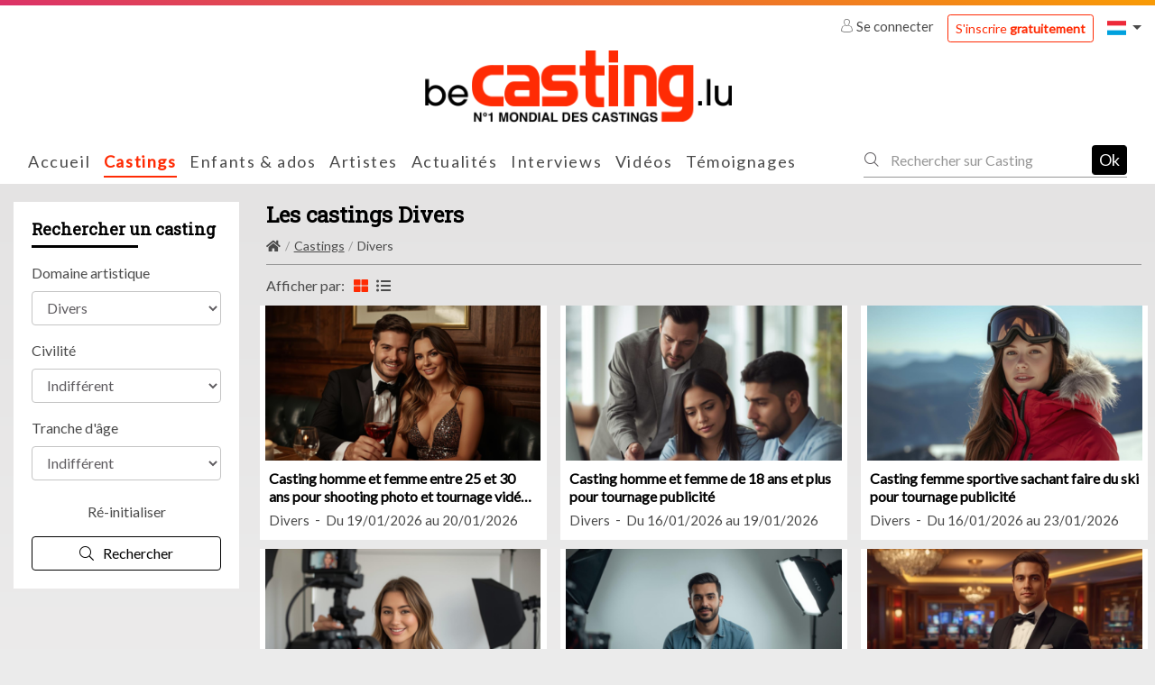

--- FILE ---
content_type: text/html; charset=UTF-8
request_url: https://www.becasting.lu/castings/6-divers
body_size: 12295
content:
    

<!DOCTYPE html>
<html class="no-js ltr anonymous-user  casting-theme-" lang="fr" dir="ltr">
<head>
    <meta charset="utf-8">
    <meta http-equiv="X-UA-Compatible" content="IE=edge">
    <title>tous les castings divers - Casting</title>
    <link rel="preconnect" href="https://fonts.googleapis.com">
    <link rel="preconnect" href="https://fonts.gstatic.com" crossorigin>
            <meta name="keywords" content="casting, castings, casting enfant, annonces casting, agence casting, casting cinema, casting bebe, casting chant, surf casting, casting mannequin, casting film, casting magazine, casting star academy, casting photo, offre de casting, casting chanteur, casting figuration, casting amateur, casting paris, annonces casting, comedien, annonces casting, cinema, tele, films, star, photo star, photos, chanteur, danseur agence casting, star production, casting bebe, acteur, actrice, acting, concours castings, actu star, theatre, realisateur, festival, cannes, photo, hollywood, castings, chanteurs, mannequin, agence casting"/>
        <meta name="description" content="Casting, numéro un mondial des castings divers sur Internet"/>
        <meta itemprop="image" content="https://www.becasting.lu/assets/build/static/fo/img/social/banner-1.cd7f0e95.jpg"/>
        <meta property="fb:admins" content=""/>

                    <meta property="og:url" content="https://www.becasting.lu/castings/6-divers"/>
            <meta name="twitter:url" content="https://www.becasting.lu/castings/6-divers"/>
            <meta name="twitter:card" content="summary"/>
            <meta property="og:type" content="website"/>
            <meta property="og:site_name" content="Casting"/>
            <meta property="og:title" content="tous les castings divers"/>
            <meta property="og:description" content="Casting, numéro un mondial des castings divers sur Internet"/>
            <meta property="og:image" content="https://www.becasting.lu/assets/build/static/fo/img/social/banner-1.cd7f0e95.jpg"/>
            <meta property="og:image" content="https://www.becasting.lu/assets/build/static/fo/img/social/banner-2.365edd13.jpg"/>
            <meta property="og:image" content="https://www.becasting.lu/assets/build/static/fo/img/social/banner-3.380007ea.jpg"/>
            <link rel="image_src" href="https://www.becasting.lu/assets/build/static/fo/img/social/banner-1.cd7f0e95.jpg"/>
        
        
        <meta http-equiv="Content-Type" content="text/html; charset=utf-8"/>
        <meta name="robots" content="index, follow"/>
        <meta name="author" content="Image Webdesign | www.imagewebdesign.fr"/>
        <meta content='width=device-width, initial-scale=1, maximum-scale=1, user-scalable=no, minimal-ui' name='viewport'>
        <link rel="canonical" href="https://www.becasting.lu/castings/6-divers">    
        
                    <link href="https://fonts.googleapis.com/css?family=Lato|Roboto+Slab&display=swap" rel="stylesheet">
        
        <link rel="stylesheet" href="/assets/build/frontend/css/A.bootstrap.08028e75.css+styles.9181e158.css+theme,,_theming.367385e7.css,Mcc.f5bhP5V3s8.css.pagespeed.cf.7RtNe0qXfZ.css">
        
        
        

        
    
    
    <script type="text/javascript" src="/assets/js/modernizr-custom.js.pagespeed.jm.Dtoc1B4pXG.js"></script>

    

            <!-- Global site tag (gtag.js) - Google Analytics -->
            <script async src="https://www.googletagmanager.com/gtag/js?id=UA-1411068-1"></script>
            <script>window.dataLayer=window.dataLayer||[];function gtag(){dataLayer.push(arguments);}gtag('js',new Date());gtag('config','UA-1411068-1');</script>
        


</head>
<body class="casting-list" data-page-controller="castingList" data-alerts="[]">
<div class="top-head-bar">
            <div class="topbar" id="main-topbar">
    <div class="topbar-header">
        <div class="topbar-background"></div>
    </div>
    <div class="topbar-content">
        <div class="container">
            <div class="topbar-items">
                <div class="row no-gutters">
                    <div class="col">
                        
                    </div>
                    <div class="col">
                        <div class="desktop-header-items">
                                                        <div class="customer-login-actions login-topbar guest">
            <div class="guest-actions">
                            <div class="login">
                    <a href="#" class="btn-login">
                        <i class="fi flaticon-user"></i>
                        Se connecter                    </a>
                    <a href="https://www.becasting.lu/s-inscrire-sur-casting" class="btn btn-outline-primary btn-sm btn-register">S'inscrire <strong>gratuitement</strong></a>
                                                                                                                                                                </div>
                    </div>
    </div>


                                                        

                                                        
<div class="locale-switcher">
    <div class="dropdown show">
        <a href="#" class="dropdown-toggle" role="button" id="dropdownLocaleLink" data-toggle="dropdown" aria-haspopup="true" aria-expanded="false">        <span class="flag-icon flag-icon-lu"></span>
</a>

        <div class="dropdown-menu dropdown-menu-right" aria-labelledby="dropdownLocaleLink">
                            <a href="https://www.becasting.be" class="dropdown-item">        <span class="flag-icon flag-icon-be"></span>
 <span class="lbl">Belgique</span></a>
                            <a href="https://www.casting.es" class="dropdown-item">        <span class="flag-icon flag-icon-es"></span>
 <span class="lbl">Espagne</span></a>
                            <a href="https://www.casting.fr" class="dropdown-item">        <span class="flag-icon flag-icon-fr"></span>
 <span class="lbl">France</span></a>
                            <a href="https://www.becasting.it" class="dropdown-item">        <span class="flag-icon flag-icon-it"></span>
 <span class="lbl">Italie</span></a>
                            <a href="https://www.becasting.pt" class="dropdown-item">        <span class="flag-icon flag-icon-pt"></span>
 <span class="lbl">Portugal</span></a>
                            <a href="https://www.becasting.ch" class="dropdown-item">        <span class="flag-icon flag-icon-ch"></span>
 <span class="lbl">Suisse</span></a>
                    </div>
    </div>
</div>

                        </div>
                    </div>
                </div>
            </div>
        </div>
    </div>
</div>

        
<header id="main-header" class="">
    <nav class="head-bar">
        <div class="head-bar-top">
            <div class="container">
                <div class="row flex-nowrap justify-content-between align-items-center no-gutters row-head-bar-top">

                                        <div class="col col-menu-toggle">
                        <a href="#" id="menu-toggle" class="btn-sidr" data-sidr-source="head-menu" data-sidr-name="mobile-menu" data-sidr-options="" data-sidr-position="left"><span class="bar-1"></span><span class="bar-2"></span><span class="bar-3"></span></a>
                                                    <a href="#search" id="search-toggle" class="btn-search-open btn-sidr" data-sidr-source="head-menu-search-form" data-sidr-name="mobile-search" data-sidr-options="" data-sidr-position="left"><i class="fi flaticon-tool"></i></a>
                                            </div>

                                        <div class="col col-logo col text-center">
                        <div class="logo">
                            <a href="https://www.becasting.lu/">
                                <img class="main-logo" src="/assets/img/logos/lu/xlogo.png.pagespeed.ic.Vg8i_B_OTd.webp" alt="Casting Luxembourg"/>
                                <img class="mobile-logo" src="/assets/img/logos/lu/xlogo-white.png.pagespeed.ic.FS7wxQZdyG.webp" alt="Casting Luxembourg"/>
                                                                                            </a>
                        </div>
                    </div>

                                        
                                        <div class="col col-head-bar-actions">

                                                <div class="head-bar-mobile-actions">
                            <div class="head-bar-dropdowns">
                                                                <div class="customer-login-actions login-header guest">
            <div class="login dropdown show">
            <a href="#" class="dropdown-toggle" role="button" id="dropdownLoginType" data-toggle="dropdown" aria-haspopup="true" aria-expanded="false"><i class="fi flaticon-user"></i></a>
            <div class="dropdown-menu dropdown-menu-right" aria-labelledby="dropdownLoginType">
                                                        <a href="#1" data-login-type="1" class="dropdown-item btn-login"><i class="fi flaticon-artist-v2"></i> <span class="lbl">Accès artiste</span></a>
                                                        <a href="#2" data-login-type="2" class="dropdown-item btn-login"><i class="fi flaticon-recruitment"></i> <span class="lbl">Accès recruteur</span></a>
                                <a href="https://www.becasting.lu/s-inscrire-sur-casting" data-login-type="register" class="dropdown-item btn-login"><span class="lbl">S'inscrire <strong>gratuitement</strong></span></a>
            </div>
        </div>
    </div>

                                                                

                                                                
<div class="locale-switcher">
    <div class="dropdown show">
        <a href="#" class="dropdown-toggle" role="button" id="dropdownLocaleLink" data-toggle="dropdown" aria-haspopup="true" aria-expanded="false">        <span class="flag-icon flag-icon-lu"></span>
</a>

        <div class="dropdown-menu dropdown-menu-right" aria-labelledby="dropdownLocaleLink">
                            <a href="https://www.becasting.be" class="dropdown-item">        <span class="flag-icon flag-icon-be"></span>
 <span class="lbl">Belgique</span></a>
                            <a href="https://www.casting.es" class="dropdown-item">        <span class="flag-icon flag-icon-es"></span>
 <span class="lbl">Espagne</span></a>
                            <a href="https://www.casting.fr" class="dropdown-item">        <span class="flag-icon flag-icon-fr"></span>
 <span class="lbl">France</span></a>
                            <a href="https://www.becasting.it" class="dropdown-item">        <span class="flag-icon flag-icon-it"></span>
 <span class="lbl">Italie</span></a>
                            <a href="https://www.becasting.pt" class="dropdown-item">        <span class="flag-icon flag-icon-pt"></span>
 <span class="lbl">Portugal</span></a>
                            <a href="https://www.becasting.ch" class="dropdown-item">        <span class="flag-icon flag-icon-ch"></span>
 <span class="lbl">Suisse</span></a>
                    </div>
    </div>
</div>

                            </div>
                        </div>

                                                <div class="head-bar-desktop-actions">
                            <div class="desktop-header-items">
                                                                <div class="customer-login-actions login-topbar guest">
            <div class="guest-actions">
                            <div class="login">
                    <a href="#" class="btn-login">
                        <i class="fi flaticon-user"></i>
                        Se connecter                    </a>
                    <a href="https://www.becasting.lu/s-inscrire-sur-casting" class="btn btn-outline-primary btn-sm btn-register">S'inscrire <strong>gratuitement</strong></a>
                                                                                                                                                                </div>
                    </div>
    </div>


                                                                

                                                                
<div class="locale-switcher">
    <div class="dropdown show">
        <a href="#" class="dropdown-toggle" role="button" id="dropdownLocaleLink" data-toggle="dropdown" aria-haspopup="true" aria-expanded="false">        <span class="flag-icon flag-icon-lu"></span>
</a>

        <div class="dropdown-menu dropdown-menu-right" aria-labelledby="dropdownLocaleLink">
                            <a href="https://www.becasting.be" class="dropdown-item">        <span class="flag-icon flag-icon-be"></span>
 <span class="lbl">Belgique</span></a>
                            <a href="https://www.casting.es" class="dropdown-item">        <span class="flag-icon flag-icon-es"></span>
 <span class="lbl">Espagne</span></a>
                            <a href="https://www.casting.fr" class="dropdown-item">        <span class="flag-icon flag-icon-fr"></span>
 <span class="lbl">France</span></a>
                            <a href="https://www.becasting.it" class="dropdown-item">        <span class="flag-icon flag-icon-it"></span>
 <span class="lbl">Italie</span></a>
                            <a href="https://www.becasting.pt" class="dropdown-item">        <span class="flag-icon flag-icon-pt"></span>
 <span class="lbl">Portugal</span></a>
                            <a href="https://www.becasting.ch" class="dropdown-item">        <span class="flag-icon flag-icon-ch"></span>
 <span class="lbl">Suisse</span></a>
                    </div>
    </div>
</div>

                            </div>
                        </div>

                    </div>
                </div>
            </div>
        </div>
        <div class="head-bar-content">
            <div class="container">
                <div class="head-bar-content-item-list">

                                        <div class="head-menu" id="head-menu">
                                                    <div id="head-menu-search-form">
                                <div class="head-menu-search-form">
                                                                        <div class="search-form">
    <form method="get" action="https://www.becasting.lu/rechercher" class="form-inline">
        <div class="form-row">
            <div class="input-group">
                <div class="input-group-prepend">
                    <div class="input-group-text">
                        <i class="fi flaticon-tool"></i>
                    </div>
                </div>
                <input type="text" name="keyword" class="form-control" autocomplete="search" placeholder="Rechercher sur Casting" value=""/>
                <a href="#close" class="btn btn-search-close"><i class="fal fa-times"></i></a>
            </div>
            <div class="form-group">
                <button type="submit" class="btn-dark btn-search-submit">Ok</button>
            </div>
        </div>
    </form>
</div>

                                </div>
                            </div>
                        
                        <ul class="head-menu-items">
                                                                    <li class="menu-item  menu-item-home ">
        <a href="https://www.becasting.lu/" class="menu-link"><i class=""></i> <span class="lbl">Accueil</a>
            </li>

                                                                    <li class="menu-item  menu-item-castings  active">
        <a href="https://www.becasting.lu/castings" class="menu-link"><i class=""></i> <span class="lbl">Castings</a>
            </li>

                                                                    <li class="menu-item  menu-item-youngCastings ">
        <a href="https://www.becasting.lu/castings/enfants-ados" class="menu-link"><i class=""></i> <span class="lbl">Enfants & ados</a>
            </li>

                                                                    <li class="menu-item  menu-item-artists ">
        <a href="https://www.becasting.lu/les-artistes" class="menu-link"><i class=""></i> <span class="lbl">Artistes</a>
            </li>

                                                                    <li class="menu-item  menu-item-actualities ">
        <a href="https://www.becasting.lu/les-actualites" class="menu-link"><i class=""></i> <span class="lbl">Actualités</a>
            </li>

                                                                    <li class="menu-item  menu-item-advices has-subs">
        <a href="https://www.becasting.lu/conseils-pro" class="menu-link"><i class=""></i> <span class="lbl">Interviews</span><i class="fa arrow"></i></a>
                    <ul class="treeview-menu">
                                            <li class="menu-item  menu-item-advices ">
        <a href="https://www.becasting.lu/conseils-pro" class="menu-link"> <span class="lbl">Nos interviews</a>
            </li>

                                            <li class="menu-item  menu-item-lexique ">
        <a href="https://www.becasting.lu/lexique" class="menu-link"> <span class="lbl">Lexique</a>
            </li>

                            </ul>
            </li>

                                                                    <li class="menu-item  menu-item-videos ">
        <a href="https://www.becasting.lu/videos/casting-tv" class="menu-link"><i class=""></i> <span class="lbl">Vidéos</a>
            </li>

                                                                    <li class="menu-item  menu-item-successStories ">
        <a href="https://www.becasting.lu/ils-ont-reussi-grace-a-casting" class="menu-link"><i class=""></i> <span class="lbl">Témoignages</a>
            </li>

                                                    </ul>
                    </div>

                                                                <div class="search-form">
    <form method="get" action="https://www.becasting.lu/rechercher" class="form-inline">
        <div class="form-row">
            <div class="input-group">
                <div class="input-group-prepend">
                    <div class="input-group-text">
                        <i class="fi flaticon-tool"></i>
                    </div>
                </div>
                <input type="text" name="keyword" class="form-control" autocomplete="search" placeholder="Rechercher sur Casting" value=""/>
                <a href="#close" class="btn btn-search-close"><i class="fal fa-times"></i></a>
            </div>
            <div class="form-group">
                <button type="submit" class="btn-dark btn-search-submit">Ok</button>
            </div>
        </div>
    </form>
</div>

                                    </div>
            </div>
        </div>
    </nav>
</header>

    </div>

<div class="main-content bg-item-list" data-spy="scroll" data-target="#main-header-nav" data-offset="0">
    <div class="main-content-top">
                                <div class="main-content-heading-top">
                <div class="container">
                                                                            </div>
            </div>
            
            </div>
    <div class="main-content-wrapper bg-item-list">
        <div class="container">
            <div class="main-content-top">
                                            </div>

            <div class="main-content-body">
                <div class="row">
                    <div class="col-12">
                        <div class="main-content-inner">
                                    <div class="casting-item-list">
        <div class="row row-with-sidebar">
            <div class="col col-sidebar">
                

<div class="casting-list-filter" id="casting-list-filters">
    <form method="get" action="https://www.becasting.lu/castings/6-divers" class="casting-list-filter-form">
        <div class="casting-list-filter-header">
            <div class="casting-heading casting-heading-border casting-heading-black">
                <h3 class="casting-heading-title">Rechercher un casting</h3>
            </div>
        </div>
        <div class="casting-list-filter-content">
                                            <div class="casting-card-filter-item casting-filter-item">
                    <section data-identifier="id_art" class="filter ">
    <div class="form-group">
                <label for="field_id_art">Domaine artistique</label>
                            <select id="field_id_art" name="id_art" class="form-control">
                <option value="">Indifférent</option>
                                    <option value="111">Court-métrage</option>
                                    <option value="1">Musique / Danse</option>
                                    <option value="2">Mode / Beauté</option>
                                    <option value="3">Théâtre / Humour</option>
                                    <option value="4">Télévision / Radio</option>
                                    <option value="5">Cinéma / Fiction</option>
                                    <option value="100">Influenceur</option>
                                    <option value="6" selected>Divers</option>
                            </select>
            </div>
</section>
                </div>
                                                            <div class="casting-card-filter-item casting-filter-item">
                    <section data-identifier="id_gender" class="filter ">
    <div class="form-group">
                <label for="field_id_gender">Civilité</label>
                            <select id="field_id_gender" name="id_gender" class="form-control">
                <option value="" selected>Indifférent</option>
                                    <option value="1">Homme</option>
                                    <option value="2">Femme</option>
                            </select>
            </div>
</section>
                </div>
                                                            <div class="casting-card-filter-item casting-filter-item">
                    <section data-identifier="age_rank" class="filter ">
    <div class="form-group">
                <label for="field_age_rank">Tranche d&#039;âge</label>
                            <select id="field_age_rank" name="age_rank" class="form-control">
                <option value="" selected>Indifférent</option>
                                    <option value="0-16">0 - 16 ans</option>
                                    <option value="17-25">17 - 25 ans</option>
                                    <option value="26-35">26 - 35 ans</option>
                                    <option value="&gt;35">&gt; 35 ans</option>
                            </select>
            </div>
</section>
                </div>
                                    </div>
        <div class="casting-list-filter-footer">
            <div class="row">
                <div class="col-12">
                                            <a href="https://www.becasting.lu/castings" class="btn btn-outline-default btn-block"><span class="lbl">Ré-initialiser</span></a>
                                        <button type="submit" class="btn btn-block btn-outline-dark"><i class="fal fa-search"></i> <span class="lbl">Rechercher</span></button>
                </div>
            </div>
        </div>
    </form>
</div>
            </div>
            <div class="col col-content">

                                    <section class="page-heading-section page-heading-title-list">
        <div class="page-heading-section-inner">
            <div class="casting-heading casting-heading-black">
                <h1 class="casting-heading-title h4">Les castings Divers</h1>
                            </div>

                            
<nav aria-label="breadcrumb">
    <ol class="breadcrumb">
                        
            
        
    
    <li class="breadcrumb-item default">
                    <a href="https://www.becasting.lu/">
                                    <i class="fa fa-home"></i>
                                            </a>
            </li>

                        
            
        
    
    <li class="breadcrumb-item default">
                    <a href="https://www.becasting.lu/castings">
                                                <span>Castings</span>
                                </a>
            </li>

                        
            
        
    
    <li class="breadcrumb-item active">
                                                <span>Divers</span>
                        </li>

            </ol>
</nav>


                    </div>
    </section>


                <div class="casting-list-container no-pagination item-design-mode-card">
                    <div class="casting-list-header">
                        <div class="row align-items-center">
                            <div class="col-12 ">
                                <div class="casting-list-header-left-inner">
                                    <div class="design-mode-choice-box">
    <p class="lbl d-md-none">Affichage:</p>
    <p class="lbl d-none d-md-inline-block">Afficher par:</p>
    <ul class="design-mode-choices">
            <li class="design-mode-item design-mode-item-selected">
        <a href="#item-design-mode-card" class="design-mode-item-link" title="Vignette" data-mode="ITEM_DESIGN_MODE_CARD">
            <i class="fas fa-th-large"></i>
        </a>
        </li>
            <li class="design-mode-item ">
        <a href="#item-design-mode-line" class="design-mode-item-link" title="Liste" data-mode="ITEM_DESIGN_MODE_LINE">
            <i class="fas fa-list-ul"></i>
        </a>
        </li>
        </ul>
</div>

                                    <a class="btn-sidr casting-list-filter-button" id="btn-casting-list-filter" href="#filters" data-sidr-source="casting-list-filters" data-sidr-name="mobile-casting-list-filters" data-sidr-position="right">
                                        <i class="fas fa-filter"></i>
                                        <span class="lbl">Filtrer la liste</span>
                                    </a>
                                </div>
                            </div>
                                                    </div>
                    </div>
                    <div class="casting-list-content">
                        <div class="casting-list-inner">
                                                            <div class="row">
                                    
                                        
                                                                                <div class="col-12 col-sm-6 col-md-4">
                                            
<div class="casting-box casting-box-card has-preview  " data-id="212307">
                    <div class="casting-box-heading">
            <a href="https://www.becasting.lu/castings/divers/212307-casting-homme-et-femme-entre-25-et-30-ans-pour-shooting-photo-et-tournage-video-restaurant">
                                                                                                                <span class="casting-box-picture">
                            <span class="casting-box-picture-container">
                                    <picture class="picture-cover" alt="" title="">
                    <source srcset="https://www.becasting.lu/assets/cache/casting_list_mobile/casting/1/8/9/casting_212307_6968d21e9f361.png" media="(max-width:576px)">
        
                    <source srcset="https://www.becasting.lu/assets/cache/casting_list_tablet/casting/1/8/9/casting_212307_6968d21e9f361.png" media="(max-width:992px)">
        
        <img src="https://www.becasting.lu/assets/cache/casting_list/casting/1/8/9/xcasting_212307_6968d21e9f361.png.pagespeed.ic.IplkApHKMY.webp" alt="Casting homme et femme entre 25 et 30 ans pour shooting photo et tournage vidéo restaurant"/>
    </picture>

                            </span>
                        </span>
                                                </a>
        </div>
                <div class="casting-box-content">
                <div class="row no-gutters">
                        <div class="col col-art-box">
                <div class="casting-art-box">
                    <a href="https://www.becasting.lu/castings/divers/212307-casting-homme-et-femme-entre-25-et-30-ans-pour-shooting-photo-et-tournage-video-restaurant">
                        <i class="casting-art-box-icon box-icon-40x40 fi-svg-infinity"></i>
                    </a>
                </div>
            </div>
                        <div class="col col-box-default">
                <div class="casting-box-default">
                    <a href="https://www.becasting.lu/castings/divers/212307-casting-homme-et-femme-entre-25-et-30-ans-pour-shooting-photo-et-tournage-video-restaurant" title="Casting homme et femme entre 25 et 30 ans pour shooting photo et tournage vidéo restaurant">
                        <h3 class="casting-box-title">Casting homme et femme entre 25 et 30 ans pour shooting photo et tournage vidéo restaurant</h3>
                    </a>
                </div>
                <div class="casting-box-info">
                                        <a href="https://www.becasting.lu/castings/divers/212307-casting-homme-et-femme-entre-25-et-30-ans-pour-shooting-photo-et-tournage-video-restaurant">
                        <span class="casting-box-art-section casting-art-box">
                                <i class="casting-art-box-icon box-icon-19x19 fi-svg-infinity"></i>
                                <span class="casting-art-box-title lbl">Divers</span>
                        </span>
                        <span class="casting-box-date-section casting-date-box">
                                <i class="casting-date-box-icon fi flaticon-calendar"></i>
                                <span class="casting-date-box-title lbl">
                                    Du 19/01/2026 au 20/01/2026
                                </span>
                        </span>
                    </a>
                                    </div>
            </div>

                                </div>
            </div>
</div>
                                        </div>
                                                                            
                                        
                                                                                <div class="col-12 col-sm-6 col-md-4">
                                            
<div class="casting-box casting-box-card has-preview  " data-id="212268">
                    <div class="casting-box-heading">
            <a href="https://www.becasting.lu/castings/divers/212268-casting-homme-et-femme-de-18-ans-et-plus-pour-tournage-publicite">
                                                                                                                <span class="casting-box-picture">
                            <span class="casting-box-picture-container">
                                    <picture class="picture-cover" alt="" title="">
                    <source srcset="https://www.becasting.lu/assets/cache/casting_list_mobile/casting/c/f/4/casting_212268_696773ce6a4ff.png" media="(max-width:576px)">
        
                    <source srcset="https://www.becasting.lu/assets/cache/casting_list_tablet/casting/c/f/4/casting_212268_696773ce6a4ff.png" media="(max-width:992px)">
        
        <img src="https://www.becasting.lu/assets/cache/casting_list/casting/c/f/4/xcasting_212268_696773ce6a4ff.png.pagespeed.ic.Nb_HhibNHB.webp" alt="Casting homme et femme de 18 ans et plus pour tournage publicité"/>
    </picture>

                            </span>
                        </span>
                                                </a>
        </div>
                <div class="casting-box-content">
                <div class="row no-gutters">
                        <div class="col col-art-box">
                <div class="casting-art-box">
                    <a href="https://www.becasting.lu/castings/divers/212268-casting-homme-et-femme-de-18-ans-et-plus-pour-tournage-publicite">
                        <i class="casting-art-box-icon box-icon-40x40 fi-svg-infinity"></i>
                    </a>
                </div>
            </div>
                        <div class="col col-box-default">
                <div class="casting-box-default">
                    <a href="https://www.becasting.lu/castings/divers/212268-casting-homme-et-femme-de-18-ans-et-plus-pour-tournage-publicite" title="Casting homme et femme de 18 ans et plus pour tournage publicité">
                        <h3 class="casting-box-title">Casting homme et femme de 18 ans et plus pour tournage publicité</h3>
                    </a>
                </div>
                <div class="casting-box-info">
                                        <a href="https://www.becasting.lu/castings/divers/212268-casting-homme-et-femme-de-18-ans-et-plus-pour-tournage-publicite">
                        <span class="casting-box-art-section casting-art-box">
                                <i class="casting-art-box-icon box-icon-19x19 fi-svg-infinity"></i>
                                <span class="casting-art-box-title lbl">Divers</span>
                        </span>
                        <span class="casting-box-date-section casting-date-box">
                                <i class="casting-date-box-icon fi flaticon-calendar"></i>
                                <span class="casting-date-box-title lbl">
                                    Du 16/01/2026 au 19/01/2026
                                </span>
                        </span>
                    </a>
                                    </div>
            </div>

                                </div>
            </div>
</div>
                                        </div>
                                                                            
                                        
                                                                                <div class="col-12 col-sm-6 col-md-4">
                                            
<div class="casting-box casting-box-card has-preview  " data-id="212347">
                    <div class="casting-box-heading">
            <a href="https://www.becasting.lu/castings/divers/212347-casting-femme-sportive-sachant-faire-du-ski-pour-tournage-publicite">
                                                                                                                <span class="casting-box-picture">
                            <span class="casting-box-picture-container">
                                    <picture class="picture-cover" alt="" title="">
                    <source srcset="https://www.becasting.lu/assets/cache/casting_list_mobile/casting/4/9/d/casting_212347_696a4b898b63c.png" media="(max-width:576px)">
        
                    <source srcset="https://www.becasting.lu/assets/cache/casting_list_tablet/casting/4/9/d/casting_212347_696a4b898b63c.png" media="(max-width:992px)">
        
        <img src="https://www.becasting.lu/assets/cache/casting_list/casting/4/9/d/xcasting_212347_696a4b898b63c.png.pagespeed.ic.FYj2gvA2cy.webp" alt="Casting femme sportive sachant faire du ski pour tournage publicité"/>
    </picture>

                            </span>
                        </span>
                                                </a>
        </div>
                <div class="casting-box-content">
                <div class="row no-gutters">
                        <div class="col col-art-box">
                <div class="casting-art-box">
                    <a href="https://www.becasting.lu/castings/divers/212347-casting-femme-sportive-sachant-faire-du-ski-pour-tournage-publicite">
                        <i class="casting-art-box-icon box-icon-40x40 fi-svg-infinity"></i>
                    </a>
                </div>
            </div>
                        <div class="col col-box-default">
                <div class="casting-box-default">
                    <a href="https://www.becasting.lu/castings/divers/212347-casting-femme-sportive-sachant-faire-du-ski-pour-tournage-publicite" title="Casting femme sportive sachant faire du ski pour tournage publicité">
                        <h3 class="casting-box-title">Casting femme sportive sachant faire du ski pour tournage publicité</h3>
                    </a>
                </div>
                <div class="casting-box-info">
                                        <a href="https://www.becasting.lu/castings/divers/212347-casting-femme-sportive-sachant-faire-du-ski-pour-tournage-publicite">
                        <span class="casting-box-art-section casting-art-box">
                                <i class="casting-art-box-icon box-icon-19x19 fi-svg-infinity"></i>
                                <span class="casting-art-box-title lbl">Divers</span>
                        </span>
                        <span class="casting-box-date-section casting-date-box">
                                <i class="casting-date-box-icon fi flaticon-calendar"></i>
                                <span class="casting-date-box-title lbl">
                                    Du 16/01/2026 au 23/01/2026
                                </span>
                        </span>
                    </a>
                                    </div>
            </div>

                                </div>
            </div>
</div>
                                        </div>
                                                                            
                                        
                                                                                <div class="col-12 col-sm-6 col-md-4">
                                            
<div class="casting-box casting-box-card has-preview  " data-id="212265">
                    <div class="casting-box-heading">
            <a href="https://www.becasting.lu/castings/divers/212265-casting-presentateur-ou-presentatrice-digitale-bilingue-en-anglais-pour-pour-creation-de-contenu-marketing">
                                                                                                                <span class="casting-box-picture">
                            <span class="casting-box-picture-container">
                                    <picture class="picture-cover" alt="" title="">
                    <source srcset="https://www.becasting.lu/assets/cache/casting_list_mobile/casting/0/a/c/casting_212265_696786968fd25.png" media="(max-width:576px)">
        
                    <source srcset="https://www.becasting.lu/assets/cache/casting_list_tablet/casting/0/a/c/casting_212265_696786968fd25.png" media="(max-width:992px)">
        
        <img src="https://www.becasting.lu/assets/cache/casting_list/casting/0/a/c/casting_212265_696786968fd25.png" alt="Casting présentateur ou présentatrice digitale bilingue en anglais pour pour création de contenu marketing"/>
    </picture>

                            </span>
                        </span>
                                                </a>
        </div>
                <div class="casting-box-content">
                <div class="row no-gutters">
                        <div class="col col-art-box">
                <div class="casting-art-box">
                    <a href="https://www.becasting.lu/castings/divers/212265-casting-presentateur-ou-presentatrice-digitale-bilingue-en-anglais-pour-pour-creation-de-contenu-marketing">
                        <i class="casting-art-box-icon box-icon-40x40 fi-svg-infinity"></i>
                    </a>
                </div>
            </div>
                        <div class="col col-box-default">
                <div class="casting-box-default">
                    <a href="https://www.becasting.lu/castings/divers/212265-casting-presentateur-ou-presentatrice-digitale-bilingue-en-anglais-pour-pour-creation-de-contenu-marketing" title="Casting présentateur ou présentatrice digitale bilingue en anglais pour pour création de contenu marketing">
                        <h3 class="casting-box-title">Casting présentateur ou présentatrice digitale bilingue en anglais pour pour création de contenu marketing</h3>
                    </a>
                </div>
                <div class="casting-box-info">
                                        <a href="https://www.becasting.lu/castings/divers/212265-casting-presentateur-ou-presentatrice-digitale-bilingue-en-anglais-pour-pour-creation-de-contenu-marketing">
                        <span class="casting-box-art-section casting-art-box">
                                <i class="casting-art-box-icon box-icon-19x19 fi-svg-infinity"></i>
                                <span class="casting-art-box-title lbl">Divers</span>
                        </span>
                        <span class="casting-box-date-section casting-date-box">
                                <i class="casting-date-box-icon fi flaticon-calendar"></i>
                                <span class="casting-date-box-title lbl">
                                    Du 14/01/2026 au 14/02/2026
                                </span>
                        </span>
                    </a>
                                    </div>
            </div>

                                </div>
            </div>
</div>
                                        </div>
                                                                            
                                        
                                                                                <div class="col-12 col-sm-6 col-md-4">
                                            
<div class="casting-box casting-box-card has-preview  " data-id="212264">
                    <div class="casting-box-heading">
            <a href="https://www.becasting.lu/castings/divers/212264-casting-homme-et-femme-bilingue-en-anglais-pour-creation-de-contenu-marketing">
                                                                                                                <span class="casting-box-picture">
                            <span class="casting-box-picture-container">
                                    <picture class="picture-cover" alt="" title="">
                    <source srcset="https://www.becasting.lu/assets/cache/casting_list_mobile/casting/9/e/c/casting_212264_6967857483e9b.png" media="(max-width:576px)">
        
                    <source srcset="https://www.becasting.lu/assets/cache/casting_list_tablet/casting/9/e/c/casting_212264_6967857483e9b.png" media="(max-width:992px)">
        
        <img src="https://www.becasting.lu/assets/cache/casting_list/casting/9/e/c/casting_212264_6967857483e9b.png" alt="Casting homme et femme bilingue en anglais pour création de contenu marketing"/>
    </picture>

                            </span>
                        </span>
                                                </a>
        </div>
                <div class="casting-box-content">
                <div class="row no-gutters">
                        <div class="col col-art-box">
                <div class="casting-art-box">
                    <a href="https://www.becasting.lu/castings/divers/212264-casting-homme-et-femme-bilingue-en-anglais-pour-creation-de-contenu-marketing">
                        <i class="casting-art-box-icon box-icon-40x40 fi-svg-infinity"></i>
                    </a>
                </div>
            </div>
                        <div class="col col-box-default">
                <div class="casting-box-default">
                    <a href="https://www.becasting.lu/castings/divers/212264-casting-homme-et-femme-bilingue-en-anglais-pour-creation-de-contenu-marketing" title="Casting homme et femme bilingue en anglais pour création de contenu marketing">
                        <h3 class="casting-box-title">Casting homme et femme bilingue en anglais pour création de contenu marketing</h3>
                    </a>
                </div>
                <div class="casting-box-info">
                                        <a href="https://www.becasting.lu/castings/divers/212264-casting-homme-et-femme-bilingue-en-anglais-pour-creation-de-contenu-marketing">
                        <span class="casting-box-art-section casting-art-box">
                                <i class="casting-art-box-icon box-icon-19x19 fi-svg-infinity"></i>
                                <span class="casting-art-box-title lbl">Divers</span>
                        </span>
                        <span class="casting-box-date-section casting-date-box">
                                <i class="casting-date-box-icon fi flaticon-calendar"></i>
                                <span class="casting-date-box-title lbl">
                                    Du 14/01/2026 au 14/02/2026
                                </span>
                        </span>
                    </a>
                                    </div>
            </div>

                                </div>
            </div>
</div>
                                        </div>
                                                                            
                                        
                                                                                <div class="col-12 col-sm-6 col-md-4">
                                            
<div class="casting-box casting-box-card has-preview  " data-id="212269">
                    <div class="casting-box-heading">
            <a href="https://www.becasting.lu/castings/divers/212269-casting-animateur-et-animatrice-pour-animer-des-evenements-dans-un-celebre-casino">
                                                                                                                <span class="casting-box-picture">
                            <span class="casting-box-picture-container">
                                    <picture class="picture-cover" alt="" title="">
                    <source srcset="https://www.becasting.lu/assets/cache/casting_list_mobile/casting/0/e/0/casting_212269_696774e4a8516.png" media="(max-width:576px)">
        
                    <source srcset="https://www.becasting.lu/assets/cache/casting_list_tablet/casting/0/e/0/casting_212269_696774e4a8516.png" media="(max-width:992px)">
        
        <img src="https://www.becasting.lu/assets/cache/casting_list/casting/0/e/0/casting_212269_696774e4a8516.png" alt="Casting animateur et animatrice pour animer des évènements dans un célèbre casino"/>
    </picture>

                            </span>
                        </span>
                                                </a>
        </div>
                <div class="casting-box-content">
                <div class="row no-gutters">
                        <div class="col col-art-box">
                <div class="casting-art-box">
                    <a href="https://www.becasting.lu/castings/divers/212269-casting-animateur-et-animatrice-pour-animer-des-evenements-dans-un-celebre-casino">
                        <i class="casting-art-box-icon box-icon-40x40 fi-svg-infinity"></i>
                    </a>
                </div>
            </div>
                        <div class="col col-box-default">
                <div class="casting-box-default">
                    <a href="https://www.becasting.lu/castings/divers/212269-casting-animateur-et-animatrice-pour-animer-des-evenements-dans-un-celebre-casino" title="Casting animateur et animatrice pour animer des évènements dans un célèbre casino">
                        <h3 class="casting-box-title">Casting animateur et animatrice pour animer des évènements dans un célèbre casino</h3>
                    </a>
                </div>
                <div class="casting-box-info">
                                        <a href="https://www.becasting.lu/castings/divers/212269-casting-animateur-et-animatrice-pour-animer-des-evenements-dans-un-celebre-casino">
                        <span class="casting-box-art-section casting-art-box">
                                <i class="casting-art-box-icon box-icon-19x19 fi-svg-infinity"></i>
                                <span class="casting-art-box-title lbl">Divers</span>
                        </span>
                        <span class="casting-box-date-section casting-date-box">
                                <i class="casting-date-box-icon fi flaticon-calendar"></i>
                                <span class="casting-date-box-title lbl">
                                    Du 14/01/2026 au 21/01/2026
                                </span>
                        </span>
                    </a>
                                    </div>
            </div>

                                </div>
            </div>
</div>
                                        </div>
                                                                            
                                        
                                                                                <div class="col-12 col-sm-6 col-md-4">
                                            
<div class="casting-box casting-box-card has-preview  " data-id="212244">
                    <div class="casting-box-heading">
            <a href="https://www.becasting.lu/castings/divers/212244-casting-homme-et-femme-de-18-ans-et-plus-pour-shooting-photo-et-tournage-video-casino">
                                                                                                                <span class="casting-box-picture">
                            <span class="casting-box-picture-container">
                                    <picture class="picture-cover" alt="" title="">
                    <source srcset="https://www.becasting.lu/assets/cache/casting_list_mobile/casting/7/9/5/casting_212244_696624c86cf13.png" media="(max-width:576px)">
        
                    <source srcset="https://www.becasting.lu/assets/cache/casting_list_tablet/casting/7/9/5/casting_212244_696624c86cf13.png" media="(max-width:992px)">
        
        <img src="https://www.becasting.lu/assets/cache/casting_list/casting/7/9/5/casting_212244_696624c86cf13.png" alt="Casting homme et femme de 18 ans et plus pour shooting photo et tournage vidéo casino"/>
    </picture>

                            </span>
                        </span>
                                                </a>
        </div>
                <div class="casting-box-content">
                <div class="row no-gutters">
                        <div class="col col-art-box">
                <div class="casting-art-box">
                    <a href="https://www.becasting.lu/castings/divers/212244-casting-homme-et-femme-de-18-ans-et-plus-pour-shooting-photo-et-tournage-video-casino">
                        <i class="casting-art-box-icon box-icon-40x40 fi-svg-infinity"></i>
                    </a>
                </div>
            </div>
                        <div class="col col-box-default">
                <div class="casting-box-default">
                    <a href="https://www.becasting.lu/castings/divers/212244-casting-homme-et-femme-de-18-ans-et-plus-pour-shooting-photo-et-tournage-video-casino" title="Casting homme et femme de 18 ans et plus pour shooting photo et tournage vidéo casino">
                        <h3 class="casting-box-title">Casting homme et femme de 18 ans et plus pour shooting photo et tournage vidéo casino</h3>
                    </a>
                </div>
                <div class="casting-box-info">
                                        <a href="https://www.becasting.lu/castings/divers/212244-casting-homme-et-femme-de-18-ans-et-plus-pour-shooting-photo-et-tournage-video-casino">
                        <span class="casting-box-art-section casting-art-box">
                                <i class="casting-art-box-icon box-icon-19x19 fi-svg-infinity"></i>
                                <span class="casting-art-box-title lbl">Divers</span>
                        </span>
                        <span class="casting-box-date-section casting-date-box">
                                <i class="casting-date-box-icon fi flaticon-calendar"></i>
                                <span class="casting-date-box-title lbl">
                                    Du 13/01/2026 au 20/01/2026
                                </span>
                        </span>
                    </a>
                                    </div>
            </div>

                                </div>
            </div>
</div>
                                        </div>
                                                                            
                                        
                                                                                <div class="col-12 col-sm-6 col-md-4">
                                            
<div class="casting-box casting-box-card has-preview  " data-id="212224">
                    <div class="casting-box-heading">
            <a href="https://www.becasting.lu/castings/divers/212224-casting-duo-de-femmes-dafrique-de-louest-de-40-ans-et-plus-pour-video-reseaux-sociaux-restaurant-africain">
                                                                                                                <span class="casting-box-picture">
                            <span class="casting-box-picture-container">
                                    <picture class="picture-cover" alt="" title="">
                    <source srcset="https://www.becasting.lu/assets/cache/casting_list_mobile/casting/9/e/5/casting_212224_696523eaebc52.png" media="(max-width:576px)">
        
                    <source srcset="https://www.becasting.lu/assets/cache/casting_list_tablet/casting/9/e/5/casting_212224_696523eaebc52.png" media="(max-width:992px)">
        
        <img src="https://www.becasting.lu/assets/cache/casting_list/casting/9/e/5/casting_212224_696523eaebc52.png" alt="Casting duo de femmes d&#039;Afrique de l&#039;Ouest de 40 ans et plus pour vidéo réseaux sociaux restaurant africain"/>
    </picture>

                            </span>
                        </span>
                                                </a>
        </div>
                <div class="casting-box-content">
                <div class="row no-gutters">
                        <div class="col col-art-box">
                <div class="casting-art-box">
                    <a href="https://www.becasting.lu/castings/divers/212224-casting-duo-de-femmes-dafrique-de-louest-de-40-ans-et-plus-pour-video-reseaux-sociaux-restaurant-africain">
                        <i class="casting-art-box-icon box-icon-40x40 fi-svg-infinity"></i>
                    </a>
                </div>
            </div>
                        <div class="col col-box-default">
                <div class="casting-box-default">
                    <a href="https://www.becasting.lu/castings/divers/212224-casting-duo-de-femmes-dafrique-de-louest-de-40-ans-et-plus-pour-video-reseaux-sociaux-restaurant-africain" title="Casting duo de femmes d&#039;Afrique de l&#039;Ouest de 40 ans et plus pour vidéo réseaux sociaux restaurant africain">
                        <h3 class="casting-box-title">Casting duo de femmes d&#039;Afrique de l&#039;Ouest de 40 ans et plus pour vidéo réseaux sociaux restaurant africain</h3>
                    </a>
                </div>
                <div class="casting-box-info">
                                        <a href="https://www.becasting.lu/castings/divers/212224-casting-duo-de-femmes-dafrique-de-louest-de-40-ans-et-plus-pour-video-reseaux-sociaux-restaurant-africain">
                        <span class="casting-box-art-section casting-art-box">
                                <i class="casting-art-box-icon box-icon-19x19 fi-svg-infinity"></i>
                                <span class="casting-art-box-title lbl">Divers</span>
                        </span>
                        <span class="casting-box-date-section casting-date-box">
                                <i class="casting-date-box-icon fi flaticon-calendar"></i>
                                <span class="casting-date-box-title lbl">
                                    Du 12/01/2026 au 12/02/2026
                                </span>
                        </span>
                    </a>
                                    </div>
            </div>

                                </div>
            </div>
</div>
                                        </div>
                                                                            
                                                                                    <div class="col-12 col-sm-6 col-md-4">
                                                
<div class="casting-card become-vip-box become-vip-box-card">
    <div class="become-vip-box-inner">
        <div class="casting-card-heading">
            <a href="https://www.becasting.lu/abonnement/devenir-vip">
                <span class="lbl">Je crée mon pass <strong>VIP ! </strong></span>
            </a>
        </div>
        <div class="casting-card-content">
            <a href="https://www.becasting.lu/abonnement/devenir-vip">
                                    <p>Accédez à la messagerie et contactez les artistes.</p>
                    <p>Des <strong>milliers de professionnels</strong> <br/>vous attendent !</p>
                                <span class="btn btn-default btn-fake">
                    <i class="fi flaticon-quality"></i>
                    <span class="lbl">Je m’inscris et je postule aux castings</span>
                </span>
            </a>
        </div>
    </div>
</div>
                                            </div>
                                        
                                                                                <div class="col-12 col-sm-6 col-md-4">
                                            
<div class="casting-box casting-box-card has-preview  " data-id="212192">
                    <div class="casting-box-heading">
            <a href="https://www.becasting.lu/castings/divers/212192-casting-comedien-metisse-entre-20-et-35-ans-pour-tournage-publicite-digitale">
                                                                                                                <span class="casting-box-picture">
                            <span class="casting-box-picture-container">
                                    <picture class="picture-cover" alt="" title="">
                    <source srcset="https://www.becasting.lu/assets/cache/casting_list_mobile/casting/2/4/7/casting_212192_6964c6e4ae50e.png" media="(max-width:576px)">
        
                    <source srcset="https://www.becasting.lu/assets/cache/casting_list_tablet/casting/2/4/7/casting_212192_6964c6e4ae50e.png" media="(max-width:992px)">
        
        <img src="https://www.becasting.lu/assets/cache/casting_list/casting/2/4/7/casting_212192_6964c6e4ae50e.png" alt="Casting comédien métisse entre 20 et 35 ans pour tournage publicité digitale"/>
    </picture>

                            </span>
                        </span>
                                                </a>
        </div>
                <div class="casting-box-content">
                <div class="row no-gutters">
                        <div class="col col-art-box">
                <div class="casting-art-box">
                    <a href="https://www.becasting.lu/castings/divers/212192-casting-comedien-metisse-entre-20-et-35-ans-pour-tournage-publicite-digitale">
                        <i class="casting-art-box-icon box-icon-40x40 fi-svg-infinity"></i>
                    </a>
                </div>
            </div>
                        <div class="col col-box-default">
                <div class="casting-box-default">
                    <a href="https://www.becasting.lu/castings/divers/212192-casting-comedien-metisse-entre-20-et-35-ans-pour-tournage-publicite-digitale" title="Casting comédien métisse entre 20 et 35 ans pour tournage publicité digitale">
                        <h3 class="casting-box-title">Casting comédien métisse entre 20 et 35 ans pour tournage publicité digitale</h3>
                    </a>
                </div>
                <div class="casting-box-info">
                                        <a href="https://www.becasting.lu/castings/divers/212192-casting-comedien-metisse-entre-20-et-35-ans-pour-tournage-publicite-digitale">
                        <span class="casting-box-art-section casting-art-box">
                                <i class="casting-art-box-icon box-icon-19x19 fi-svg-infinity"></i>
                                <span class="casting-art-box-title lbl">Divers</span>
                        </span>
                        <span class="casting-box-date-section casting-date-box">
                                <i class="casting-date-box-icon fi flaticon-calendar"></i>
                                <span class="casting-date-box-title lbl">
                                    Du 09/01/2026 au 16/02/2026
                                </span>
                        </span>
                    </a>
                                    </div>
            </div>

                                </div>
            </div>
</div>
                                        </div>
                                                                            
                                        
                                                                                <div class="col-12 col-sm-6 col-md-4">
                                            
<div class="casting-box casting-box-card has-preview  " data-id="212195">
                    <div class="casting-box-heading">
            <a href="https://www.becasting.lu/castings/divers/212195-casting-enfant-garcon-ou-fille-entre-6-et-14-ans-pour-un-tournage-youtube">
                                                                                                                <span class="casting-box-picture">
                            <span class="casting-box-picture-container">
                                    <picture class="picture-cover" alt="" title="">
                    <source srcset="https://www.becasting.lu/assets/cache/casting_list_mobile/casting/0/b/1/casting_212195_6964c52f0a3fb.png" media="(max-width:576px)">
        
                    <source srcset="https://www.becasting.lu/assets/cache/casting_list_tablet/casting/0/b/1/casting_212195_6964c52f0a3fb.png" media="(max-width:992px)">
        
        <img src="https://www.becasting.lu/assets/cache/casting_list/casting/0/b/1/xcasting_212195_6964c52f0a3fb.png.pagespeed.ic.MZKixlk1oK.webp" alt="Casting enfant garçon ou fille entre 6 et 14 ans pour un tournage YouTube"/>
    </picture>

                            </span>
                        </span>
                                                </a>
        </div>
                <div class="casting-box-content">
                <div class="row no-gutters">
                        <div class="col col-art-box">
                <div class="casting-art-box">
                    <a href="https://www.becasting.lu/castings/divers/212195-casting-enfant-garcon-ou-fille-entre-6-et-14-ans-pour-un-tournage-youtube">
                        <i class="casting-art-box-icon box-icon-40x40 fi-svg-infinity"></i>
                    </a>
                </div>
            </div>
                        <div class="col col-box-default">
                <div class="casting-box-default">
                    <a href="https://www.becasting.lu/castings/divers/212195-casting-enfant-garcon-ou-fille-entre-6-et-14-ans-pour-un-tournage-youtube" title="Casting enfant garçon ou fille entre 6 et 14 ans pour un tournage YouTube">
                        <h3 class="casting-box-title">Casting enfant garçon ou fille entre 6 et 14 ans pour un tournage YouTube</h3>
                    </a>
                </div>
                <div class="casting-box-info">
                                        <a href="https://www.becasting.lu/castings/divers/212195-casting-enfant-garcon-ou-fille-entre-6-et-14-ans-pour-un-tournage-youtube">
                        <span class="casting-box-art-section casting-art-box">
                                <i class="casting-art-box-icon box-icon-19x19 fi-svg-infinity"></i>
                                <span class="casting-art-box-title lbl">Divers</span>
                        </span>
                        <span class="casting-box-date-section casting-date-box">
                                <i class="casting-date-box-icon fi flaticon-calendar"></i>
                                <span class="casting-date-box-title lbl">
                                    Du 10/01/2026 au 10/02/2026
                                </span>
                        </span>
                    </a>
                                    </div>
            </div>

                                </div>
            </div>
</div>
                                        </div>
                                                                            
                                        
                                                                                <div class="col-12 col-sm-6 col-md-4">
                                            
<div class="casting-box casting-box-card has-preview  " data-id="212184">
                    <div class="casting-box-heading">
            <a href="https://www.becasting.lu/castings/divers/212184-casting-couple-homme-et-femme-entre-25-et-45-ans-et-bebe-de-moins-de-3-semaines-pour-publicite-reseaux-sociaux">
                                                                                                                <span class="casting-box-picture">
                            <span class="casting-box-picture-container">
                                    <picture class="picture-cover" alt="" title="">
                    <source srcset="https://www.becasting.lu/assets/cache/casting_list_mobile/casting/2/1/5/casting_212184_6961206c04648.png" media="(max-width:576px)">
        
                    <source srcset="https://www.becasting.lu/assets/cache/casting_list_tablet/casting/2/1/5/casting_212184_6961206c04648.png" media="(max-width:992px)">
        
        <img src="https://www.becasting.lu/assets/cache/casting_list/casting/2/1/5/casting_212184_6961206c04648.png" alt="Casting couple homme et femme entre 25 et 45 ans et bébé de moins de 3 semaines pour publicité réseaux sociaux"/>
    </picture>

                            </span>
                        </span>
                                                </a>
        </div>
                <div class="casting-box-content">
                <div class="row no-gutters">
                        <div class="col col-art-box">
                <div class="casting-art-box">
                    <a href="https://www.becasting.lu/castings/divers/212184-casting-couple-homme-et-femme-entre-25-et-45-ans-et-bebe-de-moins-de-3-semaines-pour-publicite-reseaux-sociaux">
                        <i class="casting-art-box-icon box-icon-40x40 fi-svg-infinity"></i>
                    </a>
                </div>
            </div>
                        <div class="col col-box-default">
                <div class="casting-box-default">
                    <a href="https://www.becasting.lu/castings/divers/212184-casting-couple-homme-et-femme-entre-25-et-45-ans-et-bebe-de-moins-de-3-semaines-pour-publicite-reseaux-sociaux" title="Casting couple homme et femme entre 25 et 45 ans et bébé de moins de 3 semaines pour publicité réseaux sociaux">
                        <h3 class="casting-box-title">Casting couple homme et femme entre 25 et 45 ans et bébé de moins de 3 semaines pour publicité réseaux sociaux</h3>
                    </a>
                </div>
                <div class="casting-box-info">
                                        <a href="https://www.becasting.lu/castings/divers/212184-casting-couple-homme-et-femme-entre-25-et-45-ans-et-bebe-de-moins-de-3-semaines-pour-publicite-reseaux-sociaux">
                        <span class="casting-box-art-section casting-art-box">
                                <i class="casting-art-box-icon box-icon-19x19 fi-svg-infinity"></i>
                                <span class="casting-art-box-title lbl">Divers</span>
                        </span>
                        <span class="casting-box-date-section casting-date-box">
                                <i class="casting-date-box-icon fi flaticon-calendar"></i>
                                <span class="casting-date-box-title lbl">
                                    Du 09/01/2026 au 19/01/2026
                                </span>
                        </span>
                    </a>
                                    </div>
            </div>

                                </div>
            </div>
</div>
                                        </div>
                                                                            
                                        
                                                                                <div class="col-12 col-sm-6 col-md-4">
                                            
<div class="casting-box casting-box-card has-preview  " data-id="212183">
                    <div class="casting-box-heading">
            <a href="https://www.becasting.lu/castings/divers/212183-casting-femme-entre-30-et-45-ans-et-son-bebe-de-1-mois-pour-publicite-reseaux-sociaux">
                                                                                                                <span class="casting-box-picture">
                            <span class="casting-box-picture-container">
                                    <picture class="picture-cover" alt="" title="">
                    <source srcset="https://www.becasting.lu/assets/cache/casting_list_mobile/casting/6/c/f/casting_212183_69611ff47a9ee.png" media="(max-width:576px)">
        
                    <source srcset="https://www.becasting.lu/assets/cache/casting_list_tablet/casting/6/c/f/casting_212183_69611ff47a9ee.png" media="(max-width:992px)">
        
        <img src="https://www.becasting.lu/assets/cache/casting_list/casting/6/c/f/casting_212183_69611ff47a9ee.png" alt="Casting femme entre 30 et 45 ans et son bébé de 1 mois pour publicité réseaux sociaux"/>
    </picture>

                            </span>
                        </span>
                                                </a>
        </div>
                <div class="casting-box-content">
                <div class="row no-gutters">
                        <div class="col col-art-box">
                <div class="casting-art-box">
                    <a href="https://www.becasting.lu/castings/divers/212183-casting-femme-entre-30-et-45-ans-et-son-bebe-de-1-mois-pour-publicite-reseaux-sociaux">
                        <i class="casting-art-box-icon box-icon-40x40 fi-svg-infinity"></i>
                    </a>
                </div>
            </div>
                        <div class="col col-box-default">
                <div class="casting-box-default">
                    <a href="https://www.becasting.lu/castings/divers/212183-casting-femme-entre-30-et-45-ans-et-son-bebe-de-1-mois-pour-publicite-reseaux-sociaux" title="Casting femme entre 30 et 45 ans et son bébé de 1 mois pour publicité réseaux sociaux">
                        <h3 class="casting-box-title">Casting femme entre 30 et 45 ans et son bébé de 1 mois pour publicité réseaux sociaux</h3>
                    </a>
                </div>
                <div class="casting-box-info">
                                        <a href="https://www.becasting.lu/castings/divers/212183-casting-femme-entre-30-et-45-ans-et-son-bebe-de-1-mois-pour-publicite-reseaux-sociaux">
                        <span class="casting-box-art-section casting-art-box">
                                <i class="casting-art-box-icon box-icon-19x19 fi-svg-infinity"></i>
                                <span class="casting-art-box-title lbl">Divers</span>
                        </span>
                        <span class="casting-box-date-section casting-date-box">
                                <i class="casting-date-box-icon fi flaticon-calendar"></i>
                                <span class="casting-date-box-title lbl">
                                    Du 09/01/2026 au 19/01/2026
                                </span>
                        </span>
                    </a>
                                    </div>
            </div>

                                </div>
            </div>
</div>
                                        </div>
                                                                            
                                        
                                                                                <div class="col-12 col-sm-6 col-md-4">
                                            
<div class="casting-box casting-box-card has-preview  " data-id="212175">
                    <div class="casting-box-heading">
            <a href="https://www.becasting.lu/castings/divers/212175-casting-comedienne-et-animatrice-pour-anniversaire-denfant-a-domicile">
                                                                                                                <span class="casting-box-picture">
                            <span class="casting-box-picture-container">
                                    <picture class="picture-cover" alt="" title="">
                    <source srcset="https://www.becasting.lu/assets/cache/casting_list_mobile/casting/2/d/f/casting_212175_69610c8a33254.png" media="(max-width:576px)">
        
                    <source srcset="https://www.becasting.lu/assets/cache/casting_list_tablet/casting/2/d/f/casting_212175_69610c8a33254.png" media="(max-width:992px)">
        
        <img src="https://www.becasting.lu/assets/cache/casting_list/casting/2/d/f/casting_212175_69610c8a33254.png" alt="Casting comédienne et animatrice pour anniversaire d&#039;enfant à domicile"/>
    </picture>

                            </span>
                        </span>
                                                </a>
        </div>
                <div class="casting-box-content">
                <div class="row no-gutters">
                        <div class="col col-art-box">
                <div class="casting-art-box">
                    <a href="https://www.becasting.lu/castings/divers/212175-casting-comedienne-et-animatrice-pour-anniversaire-denfant-a-domicile">
                        <i class="casting-art-box-icon box-icon-40x40 fi-svg-infinity"></i>
                    </a>
                </div>
            </div>
                        <div class="col col-box-default">
                <div class="casting-box-default">
                    <a href="https://www.becasting.lu/castings/divers/212175-casting-comedienne-et-animatrice-pour-anniversaire-denfant-a-domicile" title="Casting comédienne et animatrice pour anniversaire d&#039;enfant à domicile">
                        <h3 class="casting-box-title">Casting comédienne et animatrice pour anniversaire d&#039;enfant à domicile</h3>
                    </a>
                </div>
                <div class="casting-box-info">
                                        <a href="https://www.becasting.lu/castings/divers/212175-casting-comedienne-et-animatrice-pour-anniversaire-denfant-a-domicile">
                        <span class="casting-box-art-section casting-art-box">
                                <i class="casting-art-box-icon box-icon-19x19 fi-svg-infinity"></i>
                                <span class="casting-art-box-title lbl">Divers</span>
                        </span>
                        <span class="casting-box-date-section casting-date-box">
                                <i class="casting-date-box-icon fi flaticon-calendar"></i>
                                <span class="casting-date-box-title lbl">
                                    Du 09/01/2026 au 23/01/2026
                                </span>
                        </span>
                    </a>
                                    </div>
            </div>

                                </div>
            </div>
</div>
                                        </div>
                                                                            
                                        
                                                                                <div class="col-12 col-sm-6 col-md-4">
                                            
<div class="casting-box casting-box-card has-preview  " data-id="212127">
                    <div class="casting-box-heading">
            <a href="https://www.becasting.lu/castings/divers/212127-casting-acteur-et-actrice-entre-35-et-45-ans-pour-tournage-video-entreprise">
                                                                                                                <span class="casting-box-picture">
                            <span class="casting-box-picture-container">
                                    <picture class="picture-cover" alt="" title="">
                    <source srcset="https://www.becasting.lu/assets/cache/casting_list_mobile/casting/0/e/b/casting_212127_695e845a0f7bb.png" media="(max-width:576px)">
        
                    <source srcset="https://www.becasting.lu/assets/cache/casting_list_tablet/casting/0/e/b/casting_212127_695e845a0f7bb.png" media="(max-width:992px)">
        
        <img src="https://www.becasting.lu/assets/cache/casting_list/casting/0/e/b/casting_212127_695e845a0f7bb.png" alt="Casting acteur et actrice entre 35 et 45 ans pour tournage vidéo entreprise"/>
    </picture>

                            </span>
                        </span>
                                                </a>
        </div>
                <div class="casting-box-content">
                <div class="row no-gutters">
                        <div class="col col-art-box">
                <div class="casting-art-box">
                    <a href="https://www.becasting.lu/castings/divers/212127-casting-acteur-et-actrice-entre-35-et-45-ans-pour-tournage-video-entreprise">
                        <i class="casting-art-box-icon box-icon-40x40 fi-svg-infinity"></i>
                    </a>
                </div>
            </div>
                        <div class="col col-box-default">
                <div class="casting-box-default">
                    <a href="https://www.becasting.lu/castings/divers/212127-casting-acteur-et-actrice-entre-35-et-45-ans-pour-tournage-video-entreprise" title="Casting acteur et actrice entre 35 et 45 ans pour tournage vidéo entreprise">
                        <h3 class="casting-box-title">Casting acteur et actrice entre 35 et 45 ans pour tournage vidéo entreprise</h3>
                    </a>
                </div>
                <div class="casting-box-info">
                                        <a href="https://www.becasting.lu/castings/divers/212127-casting-acteur-et-actrice-entre-35-et-45-ans-pour-tournage-video-entreprise">
                        <span class="casting-box-art-section casting-art-box">
                                <i class="casting-art-box-icon box-icon-19x19 fi-svg-infinity"></i>
                                <span class="casting-art-box-title lbl">Divers</span>
                        </span>
                        <span class="casting-box-date-section casting-date-box">
                                <i class="casting-date-box-icon fi flaticon-calendar"></i>
                                <span class="casting-date-box-title lbl">
                                    Du 07/01/2026 au 30/01/2026
                                </span>
                        </span>
                    </a>
                                    </div>
            </div>

                                </div>
            </div>
</div>
                                        </div>
                                                                            
                                        
                                                                                <div class="col-12 col-sm-6 col-md-4">
                                            
<div class="casting-box casting-box-card has-preview  " data-id="212081">
                    <div class="casting-box-heading">
            <a href="https://www.becasting.lu/castings/divers/212081-casting-adolescent-de-18-ans-pour-tournage-publicite">
                                                                                                                <span class="casting-box-picture">
                            <span class="casting-box-picture-container">
                                    <picture class="picture-cover" alt="" title="">
                    <source srcset="https://www.becasting.lu/assets/cache/casting_list_mobile/casting/9/b/f/casting_212081_695cde8eb406f.png" media="(max-width:576px)">
        
                    <source srcset="https://www.becasting.lu/assets/cache/casting_list_tablet/casting/9/b/f/casting_212081_695cde8eb406f.png" media="(max-width:992px)">
        
        <img src="https://www.becasting.lu/assets/cache/casting_list/casting/9/b/f/casting_212081_695cde8eb406f.png" alt="Casting adolescent de 18 ans pour tournage publicité"/>
    </picture>

                            </span>
                        </span>
                                                </a>
        </div>
                <div class="casting-box-content">
                <div class="row no-gutters">
                        <div class="col col-art-box">
                <div class="casting-art-box">
                    <a href="https://www.becasting.lu/castings/divers/212081-casting-adolescent-de-18-ans-pour-tournage-publicite">
                        <i class="casting-art-box-icon box-icon-40x40 fi-svg-infinity"></i>
                    </a>
                </div>
            </div>
                        <div class="col col-box-default">
                <div class="casting-box-default">
                    <a href="https://www.becasting.lu/castings/divers/212081-casting-adolescent-de-18-ans-pour-tournage-publicite" title="Casting adolescent de 18 ans pour tournage publicité">
                        <h3 class="casting-box-title">Casting adolescent de 18 ans pour tournage publicité</h3>
                    </a>
                </div>
                <div class="casting-box-info">
                                        <a href="https://www.becasting.lu/castings/divers/212081-casting-adolescent-de-18-ans-pour-tournage-publicite">
                        <span class="casting-box-art-section casting-art-box">
                                <i class="casting-art-box-icon box-icon-19x19 fi-svg-infinity"></i>
                                <span class="casting-art-box-title lbl">Divers</span>
                        </span>
                        <span class="casting-box-date-section casting-date-box">
                                <i class="casting-date-box-icon fi flaticon-calendar"></i>
                                <span class="casting-date-box-title lbl">
                                    Du 06/01/2026 au 19/01/2026
                                </span>
                        </span>
                    </a>
                                    </div>
            </div>

                                </div>
            </div>
</div>
                                        </div>
                                                                            
                                        
                                                                                <div class="col-12 col-sm-6 col-md-4">
                                            
<div class="casting-box casting-box-card has-preview  " data-id="212046">
                    <div class="casting-box-heading">
            <a href="https://www.becasting.lu/castings/divers/212046-casting-homme-entre-60-et-70-ans-pour-tournage-video-et-shooting-photo">
                                                                                                                <span class="casting-box-picture">
                            <span class="casting-box-picture-container">
                                    <picture class="picture-cover" alt="" title="">
                    <source srcset="https://www.becasting.lu/assets/cache/casting_list_mobile/casting/c/9/e/casting_212046_695b97a7cfd1d.png" media="(max-width:576px)">
        
                    <source srcset="https://www.becasting.lu/assets/cache/casting_list_tablet/casting/c/9/e/casting_212046_695b97a7cfd1d.png" media="(max-width:992px)">
        
        <img src="https://www.becasting.lu/assets/cache/casting_list/casting/c/9/e/casting_212046_695b97a7cfd1d.png" alt="Casting homme entre 60 et 70 ans pour tournage vidéo et shooting photo"/>
    </picture>

                            </span>
                        </span>
                                                </a>
        </div>
                <div class="casting-box-content">
                <div class="row no-gutters">
                        <div class="col col-art-box">
                <div class="casting-art-box">
                    <a href="https://www.becasting.lu/castings/divers/212046-casting-homme-entre-60-et-70-ans-pour-tournage-video-et-shooting-photo">
                        <i class="casting-art-box-icon box-icon-40x40 fi-svg-infinity"></i>
                    </a>
                </div>
            </div>
                        <div class="col col-box-default">
                <div class="casting-box-default">
                    <a href="https://www.becasting.lu/castings/divers/212046-casting-homme-entre-60-et-70-ans-pour-tournage-video-et-shooting-photo" title="Casting homme entre 60 et 70 ans pour tournage vidéo et shooting photo">
                        <h3 class="casting-box-title">Casting homme entre 60 et 70 ans pour tournage vidéo et shooting photo</h3>
                    </a>
                </div>
                <div class="casting-box-info">
                                        <a href="https://www.becasting.lu/castings/divers/212046-casting-homme-entre-60-et-70-ans-pour-tournage-video-et-shooting-photo">
                        <span class="casting-box-art-section casting-art-box">
                                <i class="casting-art-box-icon box-icon-19x19 fi-svg-infinity"></i>
                                <span class="casting-art-box-title lbl">Divers</span>
                        </span>
                        <span class="casting-box-date-section casting-date-box">
                                <i class="casting-date-box-icon fi flaticon-calendar"></i>
                                <span class="casting-date-box-title lbl">
                                    Du 05/01/2026 au 05/02/2026
                                </span>
                        </span>
                    </a>
                                    </div>
            </div>

                                </div>
            </div>
</div>
                                        </div>
                                                                            
                                        
                                                                                <div class="col-12 col-sm-6 col-md-4">
                                            
<div class="casting-box casting-box-card has-preview  " data-id="212045">
                    <div class="casting-box-heading">
            <a href="https://www.becasting.lu/castings/divers/212045-casting-femme-entre-60-et-70-ans-pour-tournage-video-et-shooting-photo">
                                                                                                                <span class="casting-box-picture">
                            <span class="casting-box-picture-container">
                                    <picture class="picture-cover" alt="" title="">
                    <source srcset="https://www.becasting.lu/assets/cache/casting_list_mobile/casting/2/f/6/casting_212045_695b98414e4fe.png" media="(max-width:576px)">
        
                    <source srcset="https://www.becasting.lu/assets/cache/casting_list_tablet/casting/2/f/6/casting_212045_695b98414e4fe.png" media="(max-width:992px)">
        
        <img src="https://www.becasting.lu/assets/cache/casting_list/casting/2/f/6/casting_212045_695b98414e4fe.png" alt="Casting femme entre 60 et 70 ans pour tournage vidéo et shooting photo"/>
    </picture>

                            </span>
                        </span>
                                                </a>
        </div>
                <div class="casting-box-content">
                <div class="row no-gutters">
                        <div class="col col-art-box">
                <div class="casting-art-box">
                    <a href="https://www.becasting.lu/castings/divers/212045-casting-femme-entre-60-et-70-ans-pour-tournage-video-et-shooting-photo">
                        <i class="casting-art-box-icon box-icon-40x40 fi-svg-infinity"></i>
                    </a>
                </div>
            </div>
                        <div class="col col-box-default">
                <div class="casting-box-default">
                    <a href="https://www.becasting.lu/castings/divers/212045-casting-femme-entre-60-et-70-ans-pour-tournage-video-et-shooting-photo" title="Casting femme entre 60 et 70 ans pour tournage vidéo et shooting photo">
                        <h3 class="casting-box-title">Casting femme entre 60 et 70 ans pour tournage vidéo et shooting photo</h3>
                    </a>
                </div>
                <div class="casting-box-info">
                                        <a href="https://www.becasting.lu/castings/divers/212045-casting-femme-entre-60-et-70-ans-pour-tournage-video-et-shooting-photo">
                        <span class="casting-box-art-section casting-art-box">
                                <i class="casting-art-box-icon box-icon-19x19 fi-svg-infinity"></i>
                                <span class="casting-art-box-title lbl">Divers</span>
                        </span>
                        <span class="casting-box-date-section casting-date-box">
                                <i class="casting-date-box-icon fi flaticon-calendar"></i>
                                <span class="casting-date-box-title lbl">
                                    Du 05/01/2026 au 05/02/2026
                                </span>
                        </span>
                    </a>
                                    </div>
            </div>

                                </div>
            </div>
</div>
                                        </div>
                                                                                                            </div>
                                                    </div>
                    </div>
                    <div class="casting-list-footer">
                                            </div>
                </div>
            </div>
        </div>
    </div>
                        </div>
                    </div>

                    
                </div>
            </div>
        </div>
    </div>
    <div class="main-content-bottom bg-item-list">
        
            </div>
</div>

    
<footer id="footer" class="footer-full">
    <div class="footer-top">
                    
            </div>

    <div class="footer-content">
        <div class="container">
            <div class="row">
                <div class="col-12 col-lg-5 col-xl-4">
                    <div class="logo">
                        <img class="main-logo" src="/assets/img/logos/lu/xlogo.png.pagespeed.ic.Vg8i_B_OTd.webp" alt="Casting Luxembourg"/>
                        <hr/>
                        <p class="baseline">Numéro un mondial des annonces de casting pour artistes débutants ou confirmés</p>
                    </div>
                                    </div>
                <div class="col-12 col-lg-7 col-xl-8">
                    <div class="footer-menu">
                        <div class="row">
                                                            <div class="col-12 col-md-3 col-lg-6 col-xl-3">
                                    <ul class="submenu-items">
                                                <li class="menu-item  menu-item-casting_footer has-subs active">
        <a href="#" class="menu-link"><i class=""></i> <span class="lbl">Casting</span><i class="fa arrow"></i></a>
                    <ul class="treeview-menu">
                                            <li class="menu-item  menu-item-subscribe ">
        <a href="https://www.becasting.lu/s-inscrire-sur-casting" class="menu-link"> <span class="lbl">Inscription</a>
            </li>

                                            <li class="menu-item  menu-item-become_vip ">
        <a href="https://www.becasting.lu/abonnement/devenir-vip" class="menu-link"> <span class="lbl">Devenez membre V.I.P</a>
            </li>

                                            <li class="menu-item  menu-item-castings  active">
        <a href="https://www.becasting.lu/castings" class="menu-link"> <span class="lbl">Consulter les castings</a>
            </li>

                                            <li class="menu-item  menu-item-youngCastings ">
        <a href="https://www.becasting.lu/castings/enfants-ados" class="menu-link"> <span class="lbl">Enfants & ados</a>
            </li>

                                            <li class="menu-item  menu-item-become_recruiter ">
        <a href="https://www.becasting.lu/s-inscrire-sur-casting" class="menu-link"> <span class="lbl">Devenez recruteur</a>
            </li>

                            </ul>
            </li>

                                    </ul>
                                </div>
                                                            <div class="col-12 col-md-3 col-lg-6 col-xl-3">
                                    <ul class="submenu-items">
                                                <li class="menu-item  menu-item-artist_footer has-subs">
        <a href="#" class="menu-link"><i class=""></i> <span class="lbl">Artiste</span><i class="fa arrow"></i></a>
                    <ul class="treeview-menu">
                                            <li class="menu-item  menu-item-search_artist ">
        <a href="https://www.becasting.lu/les-artistes" class="menu-link"> <span class="lbl">Rechercher un artiste</a>
            </li>

                                            <li class="menu-item  menu-item-books ">
        <a href="https://www.becasting.lu/les-artistes" class="menu-link"> <span class="lbl">Les derniers books</a>
            </li>

                                            <li class="menu-item  menu-item-success_stories ">
        <a href="https://www.becasting.lu/ils-ont-reussi-grace-a-casting" class="menu-link"> <span class="lbl">Ils ont réussi</a>
            </li>

                                            <li class="menu-item  menu-item-artist_space ">
        <a href="https://www.becasting.lu/s-inscrire-sur-casting" class="menu-link"> <span class="lbl">Espace artiste</a>
            </li>

                            </ul>
            </li>

                                    </ul>
                                </div>
                                                            <div class="col-12 col-md-3 col-lg-6 col-xl-3">
                                    <ul class="submenu-items">
                                                <li class="menu-item  menu-item-actualities_footer has-subs">
        <a href="#" class="menu-link"><i class=""></i> <span class="lbl">Actualités</span><i class="fa arrow"></i></a>
                    <ul class="treeview-menu">
                                            <li class="menu-item  menu-item-actualities ">
        <a href="https://www.becasting.lu/les-actualites" class="menu-link"> <span class="lbl">Actualités</a>
            </li>

                                            <li class="menu-item  menu-item-videos ">
        <a href="https://www.becasting.lu/videos" class="menu-link"> <span class="lbl">Vidéos</a>
            </li>

                            </ul>
            </li>

                                    </ul>
                                </div>
                                                            <div class="col-12 col-md-3 col-lg-6 col-xl-3">
                                    <ul class="submenu-items">
                                                <li class="menu-item  menu-item-advice_footer has-subs">
        <a href="#" class="menu-link"><i class=""></i> <span class="lbl">Interviews</span><i class="fa arrow"></i></a>
                    <ul class="treeview-menu">
                                            <li class="menu-item  menu-item-advices ">
        <a href="https://www.becasting.lu/conseils-pro" class="menu-link"> <span class="lbl">Nos interviews</a>
            </li>

                                            <li class="menu-item  menu-item-lexique ">
        <a href="https://www.becasting.lu/lexique" class="menu-link"> <span class="lbl">Lexique</a>
            </li>

                            </ul>
            </li>

                                    </ul>
                                </div>
                                                    </div>
                    </div>
                </div>
            </div>
        </div>
    </div>
    <div class="footer-bottom">
        <div class="container">
            <ul class="copyright-menu">
                                            <li class="menu-item  menu-item-mentions ">
        <a href="https://www.becasting.lu/mentions-legales" class="menu-link"><i class=""></i> <span class="lbl">Mentions légales</a>
            </li>

                                            <li class="menu-item  menu-item-terms ">
        <a href="https://www.becasting.lu/conditions-generales-d-utilisation" class="menu-link"><i class=""></i> <span class="lbl">Conditions générales</a>
            </li>

                                            <li class="menu-item  menu-item-syndic ">
        <a href="https://www.becasting.lu/feed.xml" class="menu-link"><i class=""></i> <span class="lbl">RSS Syndication</a>
            </li>

                                            <li class="menu-item  menu-item-contact ">
        <a href="https://www.becasting.lu/contact" class="menu-link"><i class=""></i> <span class="lbl">Nous contacter</a>
            </li>

                                <li class="menu-item menu-item-cookies">
                    <a href="#" class="menu-link" data-cookieconsent="show-modal">Gestion des cookies</a>
                </li>
                <li>
                    <div class="social-copyright-section">
    </div>

                </li>
            </ul>
        </div>
    </div>

    <div class="seo-page-footer seo-page-footer-default d-none">
    <div class="container">
        <ul class="seo-page-footer-list">
                    </ul>
    </div>
</div>

</footer>


<div id="login-modal" class="modal fade modal-header-logo" style="" tabindex="-1" role="dialog">
    <div class="modal-dialog " role="document">
          <div class="modal-content">
                                              <div class="modal-header">
                    <h4 class="modal-title">    <div class="modal-logo">
        <img class="main-logo" src="/assets/img/logos/lu/xlogo.png.pagespeed.ic.Vg8i_B_OTd.webp" alt="Casting Luxembourg"/>
        <img class="mobile-logo" src="/assets/img/logos/lu/xlogo-white.png.pagespeed.ic.FS7wxQZdyG.webp" alt="Casting Luxembourg"/>
    </div>
</h4>
                    <button type="button" class="close" data-dismiss="modal" aria-label="Fermer"><span aria-hidden="true">&times;</span></button>
                </div>
                                <div class="modal-body">
                      <div class="login-modal-content">
        <div class="account-login-box">
            <div class="casting-heading">
                <p class="casting-heading-title text-uppercase">J'ai déjà un compte</p>
            </div>

            <div class="register-box login-box">
                <form method="post" action="https://www.becasting.lu/connexion/submit" data-ajax="1" class="needs-validation" novalidate>
                    <div class="form-row">
                        <div class="col-12 my-1">
                            <div class="input-group">
                                <div class="input-group-prepend">
                                    <div class="input-group-text"><i class="fi flaticon-user"></i></div>
                                </div>
                                <input type="text" name="login" class="form-control" id="field_login_login" autocomplete="username" placeholder="Identifiant"/>
                            </div>
                        </div>
                    </div>
                    <div class="form-row">
                        <div class="col-12 my-1">
                            <div class="input-group">
                                <div class="input-group-prepend">
                                    <div class="input-group-text"><i class="fi flaticon-key"></i></div>
                                </div>
                                <input type="password" name="password" class="form-control" id="field_login_password" autocomplete="current-password" placeholder="Mot de passe"/>
                            </div>
                        </div>
                    </div>
                    <a href="https://www.becasting.lu/mot-de-passe-oublie" title="Récupérer mon mot de passe perdu" class="forget-password">Mot de passe oublié ?</a>
                    <div class="text-right">
                        <input type="hidden" value="zJXZ2lGZtYzLzdmbpR3chN2L1xmLn5Wa0NXYjVmYuc3d39yL6MHc0RHa" name="origin"/>
                        <button type="submit" class="btn btn-outline-primary">Connexion</button>
                    </div>
                </form>
            </div>
        </div>
        <div class="account-register-box">
            <div class="casting-heading">
                <p class="casting-heading-title text-uppercase">Je suis nouveau membre</p>
            </div>
            <p class="text-right"><a href="https://www.becasting.lu/s-inscrire-sur-casting" class="btn btn-outline-primary" role="button">Je m'inscris</a></p>
        </div>
    </div>
                </div>
                
                        </div>
    </div>
</div>






    <script type="application/ld+json">{"@context":"https:\/\/schema.org","@type":"WebSite","author":{"@type":"Organization","legalName":"Casting","name":"Casting","logo":"https:\/\/www.becasting.lu\/assets\/img\/logos\/logo_lu.svg"},"name":"Casting","alternateName":"Casting","copyrightHolder":{"@type":"Organization","legalName":"Casting","name":"Casting","logo":"https:\/\/www.becasting.lu\/assets\/img\/logos\/logo_lu.svg"},"copyrightYear":"2026","inLanguage":"fr","creator":{"@type":"Organization","legalName":"Casting","name":"Casting","logo":"https:\/\/www.becasting.lu\/assets\/img\/logos\/logo_lu.svg"},"url":"https:\/\/www.becasting.lu\/","potentialAction":{"@type":"SearchAction","target":"https:\/\/www.becasting.lu\/rechercher?qry={query}","query-input":"required name=query"},"sameAs":["https:\/\/smartlink.ausha.co\/casting-call","https:\/\/instagram.com\/castingfr\/","https:\/\/www.tiktok.com\/@casting_fr","https:\/\/x.com\/Casting_fr","https:\/\/www.facebook.com\/castingfrance","https:\/\/www.youtube.com\/user\/Castingfr"]}</script><script type="application/ld+json">{"@context":"https:\/\/schema.org","@type":"BreadcrumbList","itemListElement":[{"@type":"ListItem","@id":"https:\/\/www.becasting.lu\/","name":false,"position":1,"item":{"name":false,"@id":"https:\/\/www.becasting.lu\/"}},{"@type":"ListItem","@id":"https:\/\/www.becasting.lu\/castings","name":"Castings","position":2,"item":{"name":"Castings","@id":"https:\/\/www.becasting.lu\/castings"}},{"@type":"ListItem","@id":"https:\/\/www.becasting.lu\/castings\/6-divers","name":"Divers","position":3,"item":{"name":"Divers","@id":"https:\/\/www.becasting.lu\/castings\/6-divers"}}]}</script>

        <script>window.CookieConsentConfig={"i18n":{"modalTitle":"Vos param\u00e8tres de cookies","filterLabel":"Param\u00e9trer les cookies","grantAllLabel":"Tout accepter et continuer"}}</script>
    <script type="text/javascript">var app={"lang":"fr","locale":"fr_FR","rtl":false,"debug":false,"wysiwyg_css":"\/assets\/build\/frontend\/css\/styles-wysiwyg.f73ddb4c.css","media":{"video":{"allowed":{"extensions":["avi","mpeg","mpg","mp4","wmv","mov","flv","webm"]}},"music":{"allowed":{"extensions":["mp3"]}},"picture":{"allowed":{"extensions":["jpeg","jpg","png"]}}},"i18n":{"cancel":"Annuler","confirm":"Confirmer","delete":"Supprimer","error":"Erreur","unknown_submit_error":"Une erreur inconnue s'est produite durant l'envoi de vos informations. Veuillez r\u00e9-essayer.","loading":"Chargement ...","close":"Fermer","saving":"Sauvegarde ...","limited":"Limit\u00e9","unlimited":"Illimit\u00e9","uploadAlertMessage":"Des m\u00e9dias sont actuellements envoy\u00e9s. Souhaitez-vous vraiment rafraichir la page ?","login":{"modal_title":"Connexion","connecting":"Connexion ...","need_login_message":"Pour acc\u00e9der \u00e0 cette page, vous devez vous connecter."},"access_denied":{"title":"Acc\u00e8s refus\u00e9","not_auth_message":"Vous n'\u00eates pas autoris\u00e9 \u00e0 acc\u00e9der \u00e0 cette page."},"delete_account":{"title":"Mon compte","account_deleted_message":"Votre compte a bien \u00e9t\u00e9 supprim\u00e9.","confirm_delete_message":"Vous vous appr\u00eatez \u00e0 supprimer votre compte malgr\u00e9 votre abonnement actif. Continuez ?"},"register":{"field_birthday_error":"Veuillez saisir votre date de naissance","registering":"Inscription ..."},"contact":{"title":"Contacter Casting","unknow_server_error":"Une erreur s'est produite durant la tentative de contact avec Casting. Veuillez r\u00e9-essayer."},"newsletter":{"title":"Inscription \u00e0 la newsletter","unknow_server_error":"Une erreur s'est produite durant la tentative de contact avec Casting. Veuillez r\u00e9-essayer."},"book":{"contact":{"title":"Contacter l'artiste","unknow_server_error":"Une erreur inconnue s'est produite durant l'envoi de votre message. Veuillez r\u00e9-essayer."}},"actuality":{"game":{"subscribing":"Inscription ..."}},"edit":{"no_allowed_extension":"L'extension de fichier \"{{extension}}\" n'est pas autoris\u00e9e. Seules les extensions suivantes le sont: {{extensions}}.","book":{"cover":{"remove":{"title":"Retirer la photo","message":"Vous vous appr\u00eatez \u00e0 retirer la photo de votre couverture. Cette photo ne sera pas supprim\u00e9e de votre album. Souhaitez-vous continuer ?"}}},"picture":{"add":{"sending":"Envoi en cours","picture":"Ajouter une photo","sending_message":"Un photo est actuellement entrain d'\u00eatre envoy\u00e9. Veuillez patienter.","add_another_picture":"Ajouter une autre image","unknow_server_error":"Une erreur inconnue s'est produite durant l'envoi de votre photo. Veuillez r\u00e9-essayer."},"gallery":{"add":"Ajouter une galerie","unknow_server_error":"Une erreur inconnue s'est produite durant la cr\u00e9ation de votre galerie. Veuillez r\u00e9-essayer.","remove":{"title":"Supprimer la galerie","message":"Etes-vous s\u00fbr de vouloir supprimer cette galerie ?"}},"crop":{"title":"Recadrer une photo","unknow_server_error":"Une erreur inconnue s'est produite durant le recadrage de votre photo. Veuillez r\u00e9-essayer."},"remove":{"title":"Supprimer une photo","message":"Etes-vous s\u00fbr de vouloir supprimer cette photo ?"}},"video":{"sending":"Envoi en cours","add_video":"Ajouter une vid\u00e9o","unknow_server_error":"Une erreur inconnue s'est produite durant l'import de votre vid\u00e9o. Veuillez r\u00e9-essayer.","remove":{"title":"Supprimer une vid\u00e9o","message":"Etes-vous s\u00fbr de vouloir supprimer cette vid\u00e9o ?"},"play":{"title":"Lire la vid\u00e9o","message":"La vid\u00e9o n'est pour le moment pas disponible \u00e0 la lecture. Veuillez r\u00e9-essayer ult\u00e9rieurement."}},"music":{"sending":"Envoi en cours","add_music":"Ajouter une musique","unknow_server_error":"Une erreur inconnue s'est produite durant l'import de votre musique. Veuillez r\u00e9-essayer.","remove":{"title":"Supprimer une musique","message":"Etes-vous s\u00fbr de vouloir supprimer cette musique ?"}},"customer_experience":{"add":"Ajouter une exp\u00e9rience","unknow_server_error":"Une erreur inconnue s'est produite durant la sauvegarde de l'\u00e9l\u00e9ment. Veuillez r\u00e9-essayer.","remove":{"title_art":"Supprimer une exp\u00e9rience","message_art":"Etes-vous s\u00fbr de vouloir supprimer cette exp\u00e9rience ?","title":"Supprimer une formation","message":"Etes-vous s\u00fbr de vouloir supprimer cette formation ?"}},"message":{"unknow_server_error":"Une erreur inconnue s'est produite durant la suppression. Veuillez r\u00e9-essayer.","remove":{"title":"Supprimer la conversation","message":"Etes-vous s\u00fbr de vouloir supprimer cette conversation ?","title_multiple":"Supprimer ces conversations","message_multiple":"Etes-vous s\u00fbr de vouloir supprimer ces conversations ?"}}},"wysiwyg":{"headers_title":"Titres","header_1":"Titre 1","header_2":"Titre 2","header_3":"Titre 3","header_4":"Titre 4"},"subscription":{"loading_payment_modes":"Configuration ...","preparing_payment_mode":"Redirection en cours ..."},"cancel_subscription":{"title":"R\u00e9silier mon abonnement","message":"Vous vous appr\u00eatez \u00e0 r\u00e9silier votre abonnement. Continuer ?"}}}</script>
    <script>!function(e){function r(r){for(var n,l,i=r[0],a=r[1],f=r[2],c=0,s=[];c<i.length;c++)l=i[c],Object.prototype.hasOwnProperty.call(o,l)&&o[l]&&s.push(o[l][0]),o[l]=0;for(n in a)Object.prototype.hasOwnProperty.call(a,n)&&(e[n]=a[n]);for(p&&p(r);s.length;)s.shift()();return u.push.apply(u,f||[]),t()}function t(){for(var e,r=0;r<u.length;r++){for(var t=u[r],n=!0,i=1;i<t.length;i++){var a=t[i];0!==o[a]&&(n=!1)}n&&(u.splice(r--,1),e=l(l.s=t[0]))}return e}var n={},o={runtime:0},u=[];function l(r){if(n[r])return n[r].exports;var t=n[r]={i:r,l:!1,exports:{}};return e[r].call(t.exports,t,t.exports,l),t.l=!0,t.exports}l.m=e,l.c=n,l.d=function(e,r,t){l.o(e,r)||Object.defineProperty(e,r,{enumerable:!0,get:t})},l.r=function(e){"undefined"!=typeof Symbol&&Symbol.toStringTag&&Object.defineProperty(e,Symbol.toStringTag,{value:"Module"}),Object.defineProperty(e,"__esModule",{value:!0})},l.t=function(e,r){if(1&r&&(e=l(e)),8&r)return e;if(4&r&&"object"==typeof e&&e&&e.__esModule)return e;var t=Object.create(null);if(l.r(t),Object.defineProperty(t,"default",{enumerable:!0,value:e}),2&r&&"string"!=typeof e)for(var n in e)l.d(t,n,function(r){return e[r]}.bind(null,n));return t},l.n=function(e){var r=e&&e.__esModule?function(){return e.default}:function(){return e};return l.d(r,"a",r),r},l.o=function(e,r){return Object.prototype.hasOwnProperty.call(e,r)},l.p="/assets/build/";var i=window.webpackJsonp=window.webpackJsonp||[],a=i.push.bind(i);i.push=r,i=i.slice();for(var f=0;f<i.length;f++)r(i[f]);var p=a;t()}([]);</script>
    <script src="/assets/build/frontend/js/app.19407a10.js.pagespeed.ce.ENI_nQJaZD.js"></script>

    <script src="/assets/build/frontend/js/page/casting-list.a9a54319.js.pagespeed.jm.iJQ4hJDZfd.js"></script>
</body>
</html>


--- FILE ---
content_type: text/css
request_url: https://www.becasting.lu/assets/build/frontend/css/A.bootstrap.08028e75.css+styles.9181e158.css+theme,,_theming.367385e7.css,Mcc.f5bhP5V3s8.css.pagespeed.cf.7RtNe0qXfZ.css
body_size: 127635
content:
@charset "UTF-8";
/*!
 * Bootstrap v4.6.1 (https://getbootstrap.com/)
 * Copyright 2011-2021 The Bootstrap Authors
 * Copyright 2011-2021 Twitter, Inc.
 * Licensed under MIT (https://github.com/twbs/bootstrap/blob/main/LICENSE)
 */:root{--blue:#0b75f1;--indigo:#6610f2;--purple:#6f42c1;--pink:#ff3a50;--red:#dc3545;--orange:#ff2b04;--yellow:#ffc107;--green:#28a745;--teal:#20c997;--cyan:#17a2b8;--white:#fff;--gray:#979797;--gray-dark:#4a4a4a;--primary:#ff2b04;--secondary:#f9b004;--success:#7ed321;--info:#17a2b8;--warning:#ffc107;--danger:#ff0018;--light:#f8f9fa;--dark:#000;--thirdary:#9fbbdc;--vip:#c7a955;--breakpoint-xs:0;--breakpoint-sm:576px;--breakpoint-md:768px;--breakpoint-lg:992px;--breakpoint-xl:1200px;--font-family-sans-serif:"Lato","Helvetica",sans-serif;--font-family-monospace:SFMono-Regular,Menlo,Monaco,Consolas,"Liberation Mono","Courier New",monospace}*,:after,:before{-webkit-box-sizing:border-box;box-sizing:border-box}html{font-family:sans-serif;line-height:1.15;-webkit-text-size-adjust:100%;-webkit-tap-highlight-color:rgba(0,0,0,0)}article,aside,figcaption,figure,footer,header,hgroup,main,nav,section{display:block}body{margin:0;font-family:Lato,Helvetica,sans-serif;font-size:1rem;font-weight:400;line-height:1.5;color:#4a4a4a;background-color:#ebebeb}body,html[dir=ltr] body,html[dir=rtl] body{text-align:left}[tabindex="-1"]:focus:not(:focus-visible){outline:0!important}hr{-webkit-box-sizing:content-box;box-sizing:content-box;height:0;overflow:visible}h1,h2,h3,h4,h5,h6{margin-top:0;margin-bottom:.5rem}p{margin-top:0;margin-bottom:1rem}abbr[data-original-title],abbr[title]{text-decoration:underline;-webkit-text-decoration:underline dotted;text-decoration:underline dotted;cursor:help;border-bottom:0;text-decoration-skip-ink:none}address{font-style:normal;line-height:inherit}address,dl,ol,ul{margin-bottom:1rem}dl,ol,ul{margin-top:0}ol ol,ol ul,ul ol,ul ul{margin-bottom:0}dt{font-weight:700}dd{margin-bottom:.5rem;margin-left:0}blockquote{margin:0 0 1rem}b,strong{font-weight:bolder}small{font-size:80%}sub,sup{position:relative;font-size:75%;line-height:0;vertical-align:baseline}sub{bottom:-.25em}sup{top:-.5em}a{color:#ff2b04;text-decoration:none;background-color:rgba(0,0,0,0)}a:hover{color:#b71c00;text-decoration:underline}a:not([href]):not([class]),a:not([href]):not([class]):hover{color:inherit;text-decoration:none}code,kbd,pre,samp{font-family:SFMono-Regular,Menlo,Monaco,Consolas,Liberation Mono,Courier New,monospace;font-size:1em}pre{margin-top:0;margin-bottom:1rem;overflow:auto;-ms-overflow-style:scrollbar}figure{margin:0 0 1rem}img{border-style:none}img,svg{vertical-align:middle}svg{overflow:hidden}table{border-collapse:collapse}caption{padding-top:.75rem;padding-bottom:.75rem;color:#4a4a4a;caption-side:bottom}caption,html[dir=ltr] caption,html[dir=rtl] caption{text-align:left}html[dir=ltr] th,html[dir=rtl] th,th{text-align:inherit;text-align:-webkit-match-parent}label{display:inline-block;margin-bottom:.5rem}button{border-radius:0}button:focus:not(:focus-visible){outline:0}button,input,optgroup,select,textarea{margin:0;font-family:inherit;font-size:inherit;line-height:inherit}button,input{overflow:visible}button,select{text-transform:none}[role=button]{cursor:pointer}select{word-wrap:normal}[type=button],[type=reset],[type=submit],button{-webkit-appearance:button}[type=button]:not(:disabled),[type=reset]:not(:disabled),[type=submit]:not(:disabled),button:not(:disabled){cursor:pointer}[type=button]::-moz-focus-inner,[type=reset]::-moz-focus-inner,[type=submit]::-moz-focus-inner,button::-moz-focus-inner{padding:0;border-style:none}input[type=checkbox],input[type=radio]{-webkit-box-sizing:border-box;box-sizing:border-box;padding:0}textarea{overflow:auto;resize:vertical}fieldset{min-width:0;padding:0;margin:0;border:0}legend{display:block;width:100%;max-width:100%;padding:0;margin-bottom:.5rem;font-size:1.5rem;line-height:inherit;color:inherit;white-space:normal}progress{vertical-align:baseline}[type=number]::-webkit-inner-spin-button,[type=number]::-webkit-outer-spin-button{height:auto}[type=search]{outline-offset:-2px;-webkit-appearance:none}[type=search]::-webkit-search-decoration{-webkit-appearance:none}::-webkit-file-upload-button{font:inherit;-webkit-appearance:button}output{display:inline-block}summary{display:list-item;cursor:pointer}template{display:none}[hidden]{display:none!important}.h1,.h2,.h3,.h4,.h5,.h6,h1,h2,h3,h4,h5,h6{margin-bottom:.5rem;font-family:Roboto Slab,Georgia,serif;font-weight:500;line-height:1.2;color:#000}.h1,h1{font-size:2.5rem}.h2,h2{font-size:2rem}.h3,h3{font-size:1.75rem}.h4,h4{font-size:1.5rem}.h5,h5{font-size:1.25rem}.h6,h6{font-size:1rem}.lead{font-size:1.25rem;font-weight:300}.display-1{font-size:6rem}.display-1,.display-2{font-weight:300;line-height:1.2}.display-2{font-size:5.5rem}.display-3{font-size:4.5rem}.display-3,.display-4{font-weight:300;line-height:1.2}.display-4{font-size:3.5rem}hr{margin-top:1rem;margin-bottom:1rem;border:0;border-top:1px solid rgba(0,0,0,.1)}.small,small{font-size:80%;font-weight:400}.mark,mark{padding:.2em;background-color:#fcf8e3}.list-inline,.list-unstyled{padding-left:0;list-style:none}.list-inline-item{display:inline-block}.list-inline-item:not(:last-child){margin-right:.5rem}.initialism{font-size:90%;text-transform:uppercase}.blockquote{margin-bottom:1rem;font-size:1.25rem}.blockquote-footer{display:block;font-size:80%;color:#979797}.blockquote-footer:before{content:"— "}.img-fluid,.img-thumbnail{max-width:100%;height:auto}.img-thumbnail{padding:.25rem;background-color:#ebebeb;border:1px solid #d8d8d8;border-radius:.25rem}.figure{display:inline-block}.figure-img{margin-bottom:.5rem;line-height:1}.figure-caption{font-size:90%;color:#979797}code{font-size:87.5%;color:#ff3a50;word-wrap:break-word}a>code{color:inherit}kbd{padding:.2rem .4rem;font-size:87.5%;color:#fff;background-color:#212529;border-radius:.2rem}kbd kbd{padding:0;font-size:100%;font-weight:700}pre{display:block;font-size:87.5%;color:#212529}pre code{font-size:inherit;color:inherit;word-break:normal}.pre-scrollable{max-height:340px;overflow-y:scroll}.container,.container-fluid,.container-lg,.container-md,.container-sm,.container-xl{width:100%;padding-right:15px;padding-left:15px;margin-right:auto;margin-left:auto}@media (min-width:576px){.container,.container-sm{max-width:540px}}@media (min-width:768px){.container,.container-md,.container-sm{max-width:720px}}@media (min-width:992px){.container,.container-lg,.container-md,.container-sm{max-width:980px}}@media (min-width:1200px){.container,.container-lg,.container-md,.container-sm,.container-xl{max-width:1310px}}.row{display:-webkit-box;display:-ms-flexbox;display:flex;-ms-flex-wrap:wrap;flex-wrap:wrap;margin-right:-15px;margin-left:-15px}.no-gutters{margin-right:0;margin-left:0}.no-gutters>.col,.no-gutters>[class*=col-]{padding-right:0;padding-left:0}.col,.col-1,.col-2,.col-3,.col-4,.col-5,.col-6,.col-7,.col-8,.col-9,.col-10,.col-11,.col-12,.col-auto,.col-lg,.col-lg-1,.col-lg-2,.col-lg-3,.col-lg-4,.col-lg-5,.col-lg-6,.col-lg-7,.col-lg-8,.col-lg-9,.col-lg-10,.col-lg-11,.col-lg-12,.col-lg-auto,.col-md,.col-md-1,.col-md-2,.col-md-3,.col-md-4,.col-md-5,.col-md-6,.col-md-7,.col-md-8,.col-md-9,.col-md-10,.col-md-11,.col-md-12,.col-md-auto,.col-sm,.col-sm-1,.col-sm-2,.col-sm-3,.col-sm-4,.col-sm-5,.col-sm-6,.col-sm-7,.col-sm-8,.col-sm-9,.col-sm-10,.col-sm-11,.col-sm-12,.col-sm-auto,.col-xl,.col-xl-1,.col-xl-2,.col-xl-3,.col-xl-4,.col-xl-5,.col-xl-6,.col-xl-7,.col-xl-8,.col-xl-9,.col-xl-10,.col-xl-11,.col-xl-12,.col-xl-auto{position:relative;width:100%;padding-right:15px;padding-left:15px}.col{-ms-flex-preferred-size:0;flex-basis:0;-webkit-box-flex:1;-ms-flex-positive:1;flex-grow:1;max-width:100%}.row-cols-1>*{-webkit-box-flex:0;-ms-flex:0 0 100%;flex:0 0 100%;max-width:100%}.row-cols-2>*{-webkit-box-flex:0;-ms-flex:0 0 50%;flex:0 0 50%;max-width:50%}.row-cols-3>*{-webkit-box-flex:0;-ms-flex:0 0 33.3333333333%;flex:0 0 33.3333333333%;max-width:33.3333333333%}.row-cols-4>*{-webkit-box-flex:0;-ms-flex:0 0 25%;flex:0 0 25%;max-width:25%}.row-cols-5>*{-webkit-box-flex:0;-ms-flex:0 0 20%;flex:0 0 20%;max-width:20%}.row-cols-6>*{-webkit-box-flex:0;-ms-flex:0 0 16.6666666667%;flex:0 0 16.6666666667%;max-width:16.6666666667%}.col-auto{-ms-flex:0 0 auto;flex:0 0 auto;width:auto;max-width:100%}.col-1,.col-auto{-webkit-box-flex:0}.col-1{-ms-flex:0 0 8.33333333%;flex:0 0 8.33333333%;max-width:8.33333333%}.col-2{-ms-flex:0 0 16.66666667%;flex:0 0 16.66666667%;max-width:16.66666667%}.col-2,.col-3{-webkit-box-flex:0}.col-3{-ms-flex:0 0 25%;flex:0 0 25%;max-width:25%}.col-4{-ms-flex:0 0 33.33333333%;flex:0 0 33.33333333%;max-width:33.33333333%}.col-4,.col-5{-webkit-box-flex:0}.col-5{-ms-flex:0 0 41.66666667%;flex:0 0 41.66666667%;max-width:41.66666667%}.col-6{-ms-flex:0 0 50%;flex:0 0 50%;max-width:50%}.col-6,.col-7{-webkit-box-flex:0}.col-7{-ms-flex:0 0 58.33333333%;flex:0 0 58.33333333%;max-width:58.33333333%}.col-8{-ms-flex:0 0 66.66666667%;flex:0 0 66.66666667%;max-width:66.66666667%}.col-8,.col-9{-webkit-box-flex:0}.col-9{-ms-flex:0 0 75%;flex:0 0 75%;max-width:75%}.col-10{-ms-flex:0 0 83.33333333%;flex:0 0 83.33333333%;max-width:83.33333333%}.col-10,.col-11{-webkit-box-flex:0}.col-11{-ms-flex:0 0 91.66666667%;flex:0 0 91.66666667%;max-width:91.66666667%}.col-12{-webkit-box-flex:0;-ms-flex:0 0 100%;flex:0 0 100%;max-width:100%}.order-first{-webkit-box-ordinal-group:0;-ms-flex-order:-1;order:-1}.order-last{-webkit-box-ordinal-group:14;-ms-flex-order:13;order:13}.order-0{-webkit-box-ordinal-group:1;-ms-flex-order:0;order:0}.order-1{-webkit-box-ordinal-group:2;-ms-flex-order:1;order:1}.order-2{-webkit-box-ordinal-group:3;-ms-flex-order:2;order:2}.order-3{-webkit-box-ordinal-group:4;-ms-flex-order:3;order:3}.order-4{-webkit-box-ordinal-group:5;-ms-flex-order:4;order:4}.order-5{-webkit-box-ordinal-group:6;-ms-flex-order:5;order:5}.order-6{-webkit-box-ordinal-group:7;-ms-flex-order:6;order:6}.order-7{-webkit-box-ordinal-group:8;-ms-flex-order:7;order:7}.order-8{-webkit-box-ordinal-group:9;-ms-flex-order:8;order:8}.order-9{-webkit-box-ordinal-group:10;-ms-flex-order:9;order:9}.order-10{-webkit-box-ordinal-group:11;-ms-flex-order:10;order:10}.order-11{-webkit-box-ordinal-group:12;-ms-flex-order:11;order:11}.order-12{-webkit-box-ordinal-group:13;-ms-flex-order:12;order:12}.offset-1{margin-left:8.33333333%}.offset-2{margin-left:16.66666667%}.offset-3{margin-left:25%}.offset-4{margin-left:33.33333333%}.offset-5{margin-left:41.66666667%}.offset-6{margin-left:50%}.offset-7{margin-left:58.33333333%}.offset-8{margin-left:66.66666667%}.offset-9{margin-left:75%}.offset-10{margin-left:83.33333333%}.offset-11{margin-left:91.66666667%}@media (min-width:576px){.col-sm{-ms-flex-preferred-size:0;flex-basis:0;-webkit-box-flex:1;-ms-flex-positive:1;flex-grow:1;max-width:100%}.row-cols-sm-1>*{-webkit-box-flex:0;-ms-flex:0 0 100%;flex:0 0 100%;max-width:100%}.row-cols-sm-2>*{-webkit-box-flex:0;-ms-flex:0 0 50%;flex:0 0 50%;max-width:50%}.row-cols-sm-3>*{-webkit-box-flex:0;-ms-flex:0 0 33.3333333333%;flex:0 0 33.3333333333%;max-width:33.3333333333%}.row-cols-sm-4>*{-webkit-box-flex:0;-ms-flex:0 0 25%;flex:0 0 25%;max-width:25%}.row-cols-sm-5>*{-webkit-box-flex:0;-ms-flex:0 0 20%;flex:0 0 20%;max-width:20%}.row-cols-sm-6>*{-webkit-box-flex:0;-ms-flex:0 0 16.6666666667%;flex:0 0 16.6666666667%;max-width:16.6666666667%}.col-sm-auto{-webkit-box-flex:0;-ms-flex:0 0 auto;flex:0 0 auto;width:auto;max-width:100%}.col-sm-1{-webkit-box-flex:0;-ms-flex:0 0 8.33333333%;flex:0 0 8.33333333%;max-width:8.33333333%}.col-sm-2{-webkit-box-flex:0;-ms-flex:0 0 16.66666667%;flex:0 0 16.66666667%;max-width:16.66666667%}.col-sm-3{-webkit-box-flex:0;-ms-flex:0 0 25%;flex:0 0 25%;max-width:25%}.col-sm-4{-webkit-box-flex:0;-ms-flex:0 0 33.33333333%;flex:0 0 33.33333333%;max-width:33.33333333%}.col-sm-5{-webkit-box-flex:0;-ms-flex:0 0 41.66666667%;flex:0 0 41.66666667%;max-width:41.66666667%}.col-sm-6{-webkit-box-flex:0;-ms-flex:0 0 50%;flex:0 0 50%;max-width:50%}.col-sm-7{-webkit-box-flex:0;-ms-flex:0 0 58.33333333%;flex:0 0 58.33333333%;max-width:58.33333333%}.col-sm-8{-webkit-box-flex:0;-ms-flex:0 0 66.66666667%;flex:0 0 66.66666667%;max-width:66.66666667%}.col-sm-9{-webkit-box-flex:0;-ms-flex:0 0 75%;flex:0 0 75%;max-width:75%}.col-sm-10{-webkit-box-flex:0;-ms-flex:0 0 83.33333333%;flex:0 0 83.33333333%;max-width:83.33333333%}.col-sm-11{-webkit-box-flex:0;-ms-flex:0 0 91.66666667%;flex:0 0 91.66666667%;max-width:91.66666667%}.col-sm-12{-webkit-box-flex:0;-ms-flex:0 0 100%;flex:0 0 100%;max-width:100%}.order-sm-first{-webkit-box-ordinal-group:0;-ms-flex-order:-1;order:-1}.order-sm-last{-webkit-box-ordinal-group:14;-ms-flex-order:13;order:13}.order-sm-0{-webkit-box-ordinal-group:1;-ms-flex-order:0;order:0}.order-sm-1{-webkit-box-ordinal-group:2;-ms-flex-order:1;order:1}.order-sm-2{-webkit-box-ordinal-group:3;-ms-flex-order:2;order:2}.order-sm-3{-webkit-box-ordinal-group:4;-ms-flex-order:3;order:3}.order-sm-4{-webkit-box-ordinal-group:5;-ms-flex-order:4;order:4}.order-sm-5{-webkit-box-ordinal-group:6;-ms-flex-order:5;order:5}.order-sm-6{-webkit-box-ordinal-group:7;-ms-flex-order:6;order:6}.order-sm-7{-webkit-box-ordinal-group:8;-ms-flex-order:7;order:7}.order-sm-8{-webkit-box-ordinal-group:9;-ms-flex-order:8;order:8}.order-sm-9{-webkit-box-ordinal-group:10;-ms-flex-order:9;order:9}.order-sm-10{-webkit-box-ordinal-group:11;-ms-flex-order:10;order:10}.order-sm-11{-webkit-box-ordinal-group:12;-ms-flex-order:11;order:11}.order-sm-12{-webkit-box-ordinal-group:13;-ms-flex-order:12;order:12}.offset-sm-0{margin-left:0}.offset-sm-1{margin-left:8.33333333%}.offset-sm-2{margin-left:16.66666667%}.offset-sm-3{margin-left:25%}.offset-sm-4{margin-left:33.33333333%}.offset-sm-5{margin-left:41.66666667%}.offset-sm-6{margin-left:50%}.offset-sm-7{margin-left:58.33333333%}.offset-sm-8{margin-left:66.66666667%}.offset-sm-9{margin-left:75%}.offset-sm-10{margin-left:83.33333333%}.offset-sm-11{margin-left:91.66666667%}}@media (min-width:768px){.col-md{-ms-flex-preferred-size:0;flex-basis:0;-webkit-box-flex:1;-ms-flex-positive:1;flex-grow:1;max-width:100%}.row-cols-md-1>*{-webkit-box-flex:0;-ms-flex:0 0 100%;flex:0 0 100%;max-width:100%}.row-cols-md-2>*{-webkit-box-flex:0;-ms-flex:0 0 50%;flex:0 0 50%;max-width:50%}.row-cols-md-3>*{-webkit-box-flex:0;-ms-flex:0 0 33.3333333333%;flex:0 0 33.3333333333%;max-width:33.3333333333%}.row-cols-md-4>*{-webkit-box-flex:0;-ms-flex:0 0 25%;flex:0 0 25%;max-width:25%}.row-cols-md-5>*{-webkit-box-flex:0;-ms-flex:0 0 20%;flex:0 0 20%;max-width:20%}.row-cols-md-6>*{-webkit-box-flex:0;-ms-flex:0 0 16.6666666667%;flex:0 0 16.6666666667%;max-width:16.6666666667%}.col-md-auto{-webkit-box-flex:0;-ms-flex:0 0 auto;flex:0 0 auto;width:auto;max-width:100%}.col-md-1{-webkit-box-flex:0;-ms-flex:0 0 8.33333333%;flex:0 0 8.33333333%;max-width:8.33333333%}.col-md-2{-webkit-box-flex:0;-ms-flex:0 0 16.66666667%;flex:0 0 16.66666667%;max-width:16.66666667%}.col-md-3{-webkit-box-flex:0;-ms-flex:0 0 25%;flex:0 0 25%;max-width:25%}.col-md-4{-webkit-box-flex:0;-ms-flex:0 0 33.33333333%;flex:0 0 33.33333333%;max-width:33.33333333%}.col-md-5{-webkit-box-flex:0;-ms-flex:0 0 41.66666667%;flex:0 0 41.66666667%;max-width:41.66666667%}.col-md-6{-webkit-box-flex:0;-ms-flex:0 0 50%;flex:0 0 50%;max-width:50%}.col-md-7{-webkit-box-flex:0;-ms-flex:0 0 58.33333333%;flex:0 0 58.33333333%;max-width:58.33333333%}.col-md-8{-webkit-box-flex:0;-ms-flex:0 0 66.66666667%;flex:0 0 66.66666667%;max-width:66.66666667%}.col-md-9{-webkit-box-flex:0;-ms-flex:0 0 75%;flex:0 0 75%;max-width:75%}.col-md-10{-webkit-box-flex:0;-ms-flex:0 0 83.33333333%;flex:0 0 83.33333333%;max-width:83.33333333%}.col-md-11{-webkit-box-flex:0;-ms-flex:0 0 91.66666667%;flex:0 0 91.66666667%;max-width:91.66666667%}.col-md-12{-webkit-box-flex:0;-ms-flex:0 0 100%;flex:0 0 100%;max-width:100%}.order-md-first{-webkit-box-ordinal-group:0;-ms-flex-order:-1;order:-1}.order-md-last{-webkit-box-ordinal-group:14;-ms-flex-order:13;order:13}.order-md-0{-webkit-box-ordinal-group:1;-ms-flex-order:0;order:0}.order-md-1{-webkit-box-ordinal-group:2;-ms-flex-order:1;order:1}.order-md-2{-webkit-box-ordinal-group:3;-ms-flex-order:2;order:2}.order-md-3{-webkit-box-ordinal-group:4;-ms-flex-order:3;order:3}.order-md-4{-webkit-box-ordinal-group:5;-ms-flex-order:4;order:4}.order-md-5{-webkit-box-ordinal-group:6;-ms-flex-order:5;order:5}.order-md-6{-webkit-box-ordinal-group:7;-ms-flex-order:6;order:6}.order-md-7{-webkit-box-ordinal-group:8;-ms-flex-order:7;order:7}.order-md-8{-webkit-box-ordinal-group:9;-ms-flex-order:8;order:8}.order-md-9{-webkit-box-ordinal-group:10;-ms-flex-order:9;order:9}.order-md-10{-webkit-box-ordinal-group:11;-ms-flex-order:10;order:10}.order-md-11{-webkit-box-ordinal-group:12;-ms-flex-order:11;order:11}.order-md-12{-webkit-box-ordinal-group:13;-ms-flex-order:12;order:12}.offset-md-0{margin-left:0}.offset-md-1{margin-left:8.33333333%}.offset-md-2{margin-left:16.66666667%}.offset-md-3{margin-left:25%}.offset-md-4{margin-left:33.33333333%}.offset-md-5{margin-left:41.66666667%}.offset-md-6{margin-left:50%}.offset-md-7{margin-left:58.33333333%}.offset-md-8{margin-left:66.66666667%}.offset-md-9{margin-left:75%}.offset-md-10{margin-left:83.33333333%}.offset-md-11{margin-left:91.66666667%}}@media (min-width:992px){.col-lg{-ms-flex-preferred-size:0;flex-basis:0;-webkit-box-flex:1;-ms-flex-positive:1;flex-grow:1;max-width:100%}.row-cols-lg-1>*{-webkit-box-flex:0;-ms-flex:0 0 100%;flex:0 0 100%;max-width:100%}.row-cols-lg-2>*{-webkit-box-flex:0;-ms-flex:0 0 50%;flex:0 0 50%;max-width:50%}.row-cols-lg-3>*{-webkit-box-flex:0;-ms-flex:0 0 33.3333333333%;flex:0 0 33.3333333333%;max-width:33.3333333333%}.row-cols-lg-4>*{-webkit-box-flex:0;-ms-flex:0 0 25%;flex:0 0 25%;max-width:25%}.row-cols-lg-5>*{-webkit-box-flex:0;-ms-flex:0 0 20%;flex:0 0 20%;max-width:20%}.row-cols-lg-6>*{-webkit-box-flex:0;-ms-flex:0 0 16.6666666667%;flex:0 0 16.6666666667%;max-width:16.6666666667%}.col-lg-auto{-webkit-box-flex:0;-ms-flex:0 0 auto;flex:0 0 auto;width:auto;max-width:100%}.col-lg-1{-webkit-box-flex:0;-ms-flex:0 0 8.33333333%;flex:0 0 8.33333333%;max-width:8.33333333%}.col-lg-2{-webkit-box-flex:0;-ms-flex:0 0 16.66666667%;flex:0 0 16.66666667%;max-width:16.66666667%}.col-lg-3{-webkit-box-flex:0;-ms-flex:0 0 25%;flex:0 0 25%;max-width:25%}.col-lg-4{-webkit-box-flex:0;-ms-flex:0 0 33.33333333%;flex:0 0 33.33333333%;max-width:33.33333333%}.col-lg-5{-webkit-box-flex:0;-ms-flex:0 0 41.66666667%;flex:0 0 41.66666667%;max-width:41.66666667%}.col-lg-6{-webkit-box-flex:0;-ms-flex:0 0 50%;flex:0 0 50%;max-width:50%}.col-lg-7{-webkit-box-flex:0;-ms-flex:0 0 58.33333333%;flex:0 0 58.33333333%;max-width:58.33333333%}.col-lg-8{-webkit-box-flex:0;-ms-flex:0 0 66.66666667%;flex:0 0 66.66666667%;max-width:66.66666667%}.col-lg-9{-webkit-box-flex:0;-ms-flex:0 0 75%;flex:0 0 75%;max-width:75%}.col-lg-10{-webkit-box-flex:0;-ms-flex:0 0 83.33333333%;flex:0 0 83.33333333%;max-width:83.33333333%}.col-lg-11{-webkit-box-flex:0;-ms-flex:0 0 91.66666667%;flex:0 0 91.66666667%;max-width:91.66666667%}.col-lg-12{-webkit-box-flex:0;-ms-flex:0 0 100%;flex:0 0 100%;max-width:100%}.order-lg-first{-webkit-box-ordinal-group:0;-ms-flex-order:-1;order:-1}.order-lg-last{-webkit-box-ordinal-group:14;-ms-flex-order:13;order:13}.order-lg-0{-webkit-box-ordinal-group:1;-ms-flex-order:0;order:0}.order-lg-1{-webkit-box-ordinal-group:2;-ms-flex-order:1;order:1}.order-lg-2{-webkit-box-ordinal-group:3;-ms-flex-order:2;order:2}.order-lg-3{-webkit-box-ordinal-group:4;-ms-flex-order:3;order:3}.order-lg-4{-webkit-box-ordinal-group:5;-ms-flex-order:4;order:4}.order-lg-5{-webkit-box-ordinal-group:6;-ms-flex-order:5;order:5}.order-lg-6{-webkit-box-ordinal-group:7;-ms-flex-order:6;order:6}.order-lg-7{-webkit-box-ordinal-group:8;-ms-flex-order:7;order:7}.order-lg-8{-webkit-box-ordinal-group:9;-ms-flex-order:8;order:8}.order-lg-9{-webkit-box-ordinal-group:10;-ms-flex-order:9;order:9}.order-lg-10{-webkit-box-ordinal-group:11;-ms-flex-order:10;order:10}.order-lg-11{-webkit-box-ordinal-group:12;-ms-flex-order:11;order:11}.order-lg-12{-webkit-box-ordinal-group:13;-ms-flex-order:12;order:12}.offset-lg-0{margin-left:0}.offset-lg-1{margin-left:8.33333333%}.offset-lg-2{margin-left:16.66666667%}.offset-lg-3{margin-left:25%}.offset-lg-4{margin-left:33.33333333%}.offset-lg-5{margin-left:41.66666667%}.offset-lg-6{margin-left:50%}.offset-lg-7{margin-left:58.33333333%}.offset-lg-8{margin-left:66.66666667%}.offset-lg-9{margin-left:75%}.offset-lg-10{margin-left:83.33333333%}.offset-lg-11{margin-left:91.66666667%}}@media (min-width:1200px){.col-xl{-ms-flex-preferred-size:0;flex-basis:0;-webkit-box-flex:1;-ms-flex-positive:1;flex-grow:1;max-width:100%}.row-cols-xl-1>*{-webkit-box-flex:0;-ms-flex:0 0 100%;flex:0 0 100%;max-width:100%}.row-cols-xl-2>*{-webkit-box-flex:0;-ms-flex:0 0 50%;flex:0 0 50%;max-width:50%}.row-cols-xl-3>*{-webkit-box-flex:0;-ms-flex:0 0 33.3333333333%;flex:0 0 33.3333333333%;max-width:33.3333333333%}.row-cols-xl-4>*{-webkit-box-flex:0;-ms-flex:0 0 25%;flex:0 0 25%;max-width:25%}.row-cols-xl-5>*{-webkit-box-flex:0;-ms-flex:0 0 20%;flex:0 0 20%;max-width:20%}.row-cols-xl-6>*{-webkit-box-flex:0;-ms-flex:0 0 16.6666666667%;flex:0 0 16.6666666667%;max-width:16.6666666667%}.col-xl-auto{-webkit-box-flex:0;-ms-flex:0 0 auto;flex:0 0 auto;width:auto;max-width:100%}.col-xl-1{-webkit-box-flex:0;-ms-flex:0 0 8.33333333%;flex:0 0 8.33333333%;max-width:8.33333333%}.col-xl-2{-webkit-box-flex:0;-ms-flex:0 0 16.66666667%;flex:0 0 16.66666667%;max-width:16.66666667%}.col-xl-3{-webkit-box-flex:0;-ms-flex:0 0 25%;flex:0 0 25%;max-width:25%}.col-xl-4{-webkit-box-flex:0;-ms-flex:0 0 33.33333333%;flex:0 0 33.33333333%;max-width:33.33333333%}.col-xl-5{-webkit-box-flex:0;-ms-flex:0 0 41.66666667%;flex:0 0 41.66666667%;max-width:41.66666667%}.col-xl-6{-webkit-box-flex:0;-ms-flex:0 0 50%;flex:0 0 50%;max-width:50%}.col-xl-7{-webkit-box-flex:0;-ms-flex:0 0 58.33333333%;flex:0 0 58.33333333%;max-width:58.33333333%}.col-xl-8{-webkit-box-flex:0;-ms-flex:0 0 66.66666667%;flex:0 0 66.66666667%;max-width:66.66666667%}.col-xl-9{-webkit-box-flex:0;-ms-flex:0 0 75%;flex:0 0 75%;max-width:75%}.col-xl-10{-webkit-box-flex:0;-ms-flex:0 0 83.33333333%;flex:0 0 83.33333333%;max-width:83.33333333%}.col-xl-11{-webkit-box-flex:0;-ms-flex:0 0 91.66666667%;flex:0 0 91.66666667%;max-width:91.66666667%}.col-xl-12{-webkit-box-flex:0;-ms-flex:0 0 100%;flex:0 0 100%;max-width:100%}.order-xl-first{-webkit-box-ordinal-group:0;-ms-flex-order:-1;order:-1}.order-xl-last{-webkit-box-ordinal-group:14;-ms-flex-order:13;order:13}.order-xl-0{-webkit-box-ordinal-group:1;-ms-flex-order:0;order:0}.order-xl-1{-webkit-box-ordinal-group:2;-ms-flex-order:1;order:1}.order-xl-2{-webkit-box-ordinal-group:3;-ms-flex-order:2;order:2}.order-xl-3{-webkit-box-ordinal-group:4;-ms-flex-order:3;order:3}.order-xl-4{-webkit-box-ordinal-group:5;-ms-flex-order:4;order:4}.order-xl-5{-webkit-box-ordinal-group:6;-ms-flex-order:5;order:5}.order-xl-6{-webkit-box-ordinal-group:7;-ms-flex-order:6;order:6}.order-xl-7{-webkit-box-ordinal-group:8;-ms-flex-order:7;order:7}.order-xl-8{-webkit-box-ordinal-group:9;-ms-flex-order:8;order:8}.order-xl-9{-webkit-box-ordinal-group:10;-ms-flex-order:9;order:9}.order-xl-10{-webkit-box-ordinal-group:11;-ms-flex-order:10;order:10}.order-xl-11{-webkit-box-ordinal-group:12;-ms-flex-order:11;order:11}.order-xl-12{-webkit-box-ordinal-group:13;-ms-flex-order:12;order:12}.offset-xl-0{margin-left:0}.offset-xl-1{margin-left:8.33333333%}.offset-xl-2{margin-left:16.66666667%}.offset-xl-3{margin-left:25%}.offset-xl-4{margin-left:33.33333333%}.offset-xl-5{margin-left:41.66666667%}.offset-xl-6{margin-left:50%}.offset-xl-7{margin-left:58.33333333%}.offset-xl-8{margin-left:66.66666667%}.offset-xl-9{margin-left:75%}.offset-xl-10{margin-left:83.33333333%}.offset-xl-11{margin-left:91.66666667%}}.table{width:100%;margin-bottom:1rem;color:#4a4a4a}.table td,.table th{padding:.75rem;vertical-align:top;border-top:1px solid #d8d8d8}.table thead th{vertical-align:bottom;border-bottom:2px solid #d8d8d8}.table tbody+tbody{border-top:2px solid #d8d8d8}.table-sm td,.table-sm th{padding:.3rem}.table-bordered,.table-bordered td,.table-bordered th{border:1px solid #d8d8d8}.table-bordered thead td,.table-bordered thead th{border-bottom-width:2px}.table-borderless tbody+tbody,.table-borderless td,.table-borderless th,.table-borderless thead th{border:0}.table-striped tbody tr:nth-of-type(odd){background-color:rgba(0,0,0,.05)}.table-hover tbody tr:hover{color:#4a4a4a;background-color:rgba(0,0,0,.075)}.table-primary,.table-primary>td,.table-primary>th{background-color:#ffc4b9}.table-primary tbody+tbody,.table-primary td,.table-primary th,.table-primary thead th{border-color:#ff917c}.table-hover .table-primary:hover,.table-hover .table-primary:hover>td,.table-hover .table-primary:hover>th{background-color:#ffafa0}.table-secondary,.table-secondary>td,.table-secondary>th{background-color:#fde9b9}.table-secondary tbody+tbody,.table-secondary td,.table-secondary th,.table-secondary thead th{border-color:#fcd67c}.table-hover .table-secondary:hover,.table-hover .table-secondary:hover>td,.table-hover .table-secondary:hover>th{background-color:#fce1a0}.table-success,.table-success>td,.table-success>th{background-color:#dbf3c1}.table-success tbody+tbody,.table-success td,.table-success th,.table-success thead th{border-color:#bce88c}.table-hover .table-success:hover,.table-hover .table-success:hover>td,.table-hover .table-success:hover>th{background-color:#cfefac}.table-info,.table-info>td,.table-info>th{background-color:#bee5eb}.table-info tbody+tbody,.table-info td,.table-info th,.table-info thead th{border-color:#86cfda}.table-hover .table-info:hover,.table-hover .table-info:hover>td,.table-hover .table-info:hover>th{background-color:#abdde5}.table-warning,.table-warning>td,.table-warning>th{background-color:#ffeeba}.table-warning tbody+tbody,.table-warning td,.table-warning th,.table-warning thead th{border-color:#ffdf7e}.table-hover .table-warning:hover,.table-hover .table-warning:hover>td,.table-hover .table-warning:hover>th{background-color:#ffe8a1}.table-danger,.table-danger>td,.table-danger>th{background-color:#ffb8be}.table-danger tbody+tbody,.table-danger td,.table-danger th,.table-danger thead th{border-color:#ff7a87}.table-hover .table-danger:hover,.table-hover .table-danger:hover>td,.table-hover .table-danger:hover>th{background-color:#ff9fa7}.table-light,.table-light>td,.table-light>th{background-color:#fdfdfe}.table-light tbody+tbody,.table-light td,.table-light th,.table-light thead th{border-color:#fbfcfc}.table-hover .table-light:hover,.table-hover .table-light:hover>td,.table-hover .table-light:hover>th{background-color:#ececf6}.table-dark,.table-dark>td,.table-dark>th{background-color:#b8b8b8}.table-dark tbody+tbody,.table-dark td,.table-dark th,.table-dark thead th{border-color:#7a7a7a}.table-hover .table-dark:hover,.table-hover .table-dark:hover>td,.table-hover .table-dark:hover>th{background-color:#ababab}.table-thirdary,.table-thirdary>td,.table-thirdary>th{background-color:#e4ecf5}.table-thirdary tbody+tbody,.table-thirdary td,.table-thirdary th,.table-thirdary thead th{border-color:#cddced}.table-hover .table-thirdary:hover,.table-hover .table-thirdary:hover>td,.table-hover .table-thirdary:hover>th{background-color:#d1dfee}.table-vip,.table-vip>td,.table-vip>th{background-color:#efe7cf}.table-vip tbody+tbody,.table-vip td,.table-vip th,.table-vip thead th{border-color:#e2d2a7}.table-hover .table-vip:hover,.table-hover .table-vip:hover>td,.table-hover .table-vip:hover>th{background-color:#e9ddbc}.table-active,.table-active>td,.table-active>th,.table-hover .table-active:hover,.table-hover .table-active:hover>td,.table-hover .table-active:hover>th{background-color:rgba(0,0,0,.075)}.table .thead-dark th{color:#fff;background-color:#4a4a4a;border-color:#5d5d5d}.table .thead-light th{color:#5e5b5f;background-color:#e9ecef;border-color:#d8d8d8}.table-dark{color:#fff;background-color:#4a4a4a}.table-dark td,.table-dark th,.table-dark thead th{border-color:#5d5d5d}.table-dark.table-bordered{border:0}.table-dark.table-striped tbody tr:nth-of-type(odd){background-color:hsla(0,0%,100%,.05)}.table-dark.table-hover tbody tr:hover{color:#fff;background-color:hsla(0,0%,100%,.075)}@media (max-width:575.98px){.table-responsive-sm{display:block;width:100%;overflow-x:auto;-webkit-overflow-scrolling:touch}.table-responsive-sm>.table-bordered{border:0}}@media (max-width:767.98px){.table-responsive-md{display:block;width:100%;overflow-x:auto;-webkit-overflow-scrolling:touch}.table-responsive-md>.table-bordered{border:0}}@media (max-width:991.98px){.table-responsive-lg{display:block;width:100%;overflow-x:auto;-webkit-overflow-scrolling:touch}.table-responsive-lg>.table-bordered{border:0}}@media (max-width:1199.98px){.table-responsive-xl{display:block;width:100%;overflow-x:auto;-webkit-overflow-scrolling:touch}.table-responsive-xl>.table-bordered{border:0}}.table-responsive{display:block;width:100%;overflow-x:auto;-webkit-overflow-scrolling:touch}.table-responsive>.table-bordered{border:0}.form-control{display:block;width:100%;height:calc(1.5em + .75rem + 2px);padding:.375rem .75rem;font-size:1rem;font-weight:400;line-height:1.5;color:#5e5b5f;background-color:#fff;background-clip:padding-box;border:1px solid #c4c4c4;border-radius:.25rem;-webkit-transition:border-color .15s ease-in-out,-webkit-box-shadow .15s ease-in-out;transition:border-color .15s ease-in-out,-webkit-box-shadow .15s ease-in-out;-o-transition:border-color .15s ease-in-out,box-shadow .15s ease-in-out;transition:border-color .15s ease-in-out,box-shadow .15s ease-in-out;transition:border-color .15s ease-in-out,box-shadow .15s ease-in-out,-webkit-box-shadow .15s ease-in-out}@media (prefers-reduced-motion:reduce){.form-control{-webkit-transition:none;-o-transition:none;transition:none}}.form-control::-ms-expand{background-color:rgba(0,0,0,0);border:0}.form-control:focus{color:#5e5b5f;background-color:#fff;border-color:#ff9784;outline:0;-webkit-box-shadow:0 0 0 .2rem rgba(255,43,4,.25);box-shadow:0 0 0 .2rem rgba(255,43,4,.25)}.form-control::-webkit-input-placeholder{color:#979797;opacity:1}.form-control::-moz-placeholder{color:#979797;opacity:1}.form-control::-ms-input-placeholder{color:#979797;opacity:1}.form-control::placeholder{color:#979797;opacity:1}.form-control:disabled,.form-control[readonly]{background-color:#e9ecef;opacity:1}input[type=date].form-control,input[type=datetime-local].form-control,input[type=month].form-control,input[type=time].form-control{-webkit-appearance:none;-moz-appearance:none;appearance:none}select.form-control:-moz-focusring{color:rgba(0,0,0,0);text-shadow:0 0 0 #5e5b5f}select.form-control:focus::-ms-value{color:#5e5b5f;background-color:#fff}.form-control-file,.form-control-range{display:block;width:100%}.col-form-label{padding-top:calc(.375rem + 1px);padding-bottom:calc(.375rem + 1px);margin-bottom:0;font-size:inherit;line-height:1.5}.col-form-label-lg{padding-top:calc(.5rem + 1px);padding-bottom:calc(.5rem + 1px);font-size:1.25rem;line-height:1.5}.col-form-label-sm{padding-top:calc(.25rem + 1px);padding-bottom:calc(.25rem + 1px);font-size:.875rem;line-height:1.5}.form-control-plaintext{display:block;width:100%;padding:.375rem 0;margin-bottom:0;font-size:1rem;line-height:1.5;color:#4a4a4a;background-color:rgba(0,0,0,0);border:solid rgba(0,0,0,0);border-width:1px 0}.form-control-plaintext.form-control-lg,.form-control-plaintext.form-control-sm{padding-right:0;padding-left:0}.form-control-sm{height:calc(1.5em + .5rem + 2px);padding:.25rem .5rem;font-size:.875rem;line-height:1.5;border-radius:.2rem}.form-control-lg{height:calc(1.5em + 1rem + 2px);padding:.5rem 1rem;font-size:1.25rem;line-height:1.5;border-radius:.3rem}select.form-control[multiple],select.form-control[size],textarea.form-control{height:auto}.form-group{margin-bottom:1rem}.form-text{display:block;margin-top:.25rem}.form-row{display:-webkit-box;display:-ms-flexbox;display:flex;-ms-flex-wrap:wrap;flex-wrap:wrap;margin-right:-5px;margin-left:-5px}.form-row>.col,.form-row>[class*=col-]{padding-right:5px;padding-left:5px}.form-check{position:relative;display:block;padding-left:1.25rem}.form-check-input{position:absolute;margin-top:.3rem;margin-left:-1.25rem}.form-check-input:disabled~.form-check-label,.form-check-input[disabled]~.form-check-label{color:#4a4a4a}.form-check-label{margin-bottom:0}.form-check-inline{display:-webkit-inline-box;display:-ms-inline-flexbox;display:inline-flex;-webkit-box-align:center;-ms-flex-align:center;align-items:center;padding-left:0;margin-right:.75rem}.form-check-inline .form-check-input{position:static;margin-top:0;margin-right:.3125rem;margin-left:0}.valid-feedback{display:none;width:100%;margin-top:.25rem;font-size:80%;color:#7ed321}.valid-tooltip{position:absolute;top:100%;left:0;z-index:5;display:none;max-width:100%;padding:.25rem .5rem;margin-top:.1rem;font-size:.875rem;line-height:1.5;color:#212529;background-color:rgba(126,211,33,.9);border-radius:.25rem}.form-row>.col>.valid-tooltip,.form-row>[class*=col-]>.valid-tooltip{left:5px}.is-valid~.valid-feedback,.is-valid~.valid-tooltip,.was-validated :valid~.valid-feedback,.was-validated :valid~.valid-tooltip{display:block}.form-control.is-valid,.was-validated .form-control:valid{border-color:#7ed321;padding-right:calc(1.5em + .75rem)!important;background-image:url("data:image/svg+xml;charset=utf-8,%3Csvg xmlns='http://www.w3.org/2000/svg' width='8' height='8'%3E%3Cpath fill='%237ED321' d='M2.3 6.73L.6 4.53c-.4-1.04.46-1.4 1.1-.8l1.1 1.4 3.4-3.8c.6-.63 1.6-.27 1.2.7l-4 4.6c-.43.5-.8.4-1.1.1z'/%3E%3C/svg%3E");background-repeat:no-repeat;background-position:right calc(.375em + .1875rem) center;background-size:calc(.75em + .375rem) calc(.75em + .375rem)}.form-control.is-valid:focus,.was-validated .form-control:valid:focus{border-color:#7ed321;-webkit-box-shadow:0 0 0 .2rem rgba(126,211,33,.25);box-shadow:0 0 0 .2rem rgba(126,211,33,.25)}.was-validated select.form-control:valid,select.form-control.is-valid{padding-right:3rem!important;background-position:right 1.5rem center}.was-validated textarea.form-control:valid,textarea.form-control.is-valid{padding-right:calc(1.5em + .75rem);background-position:top calc(.375em + .1875rem) right calc(.375em + .1875rem)}.custom-select.is-valid,.was-validated .custom-select:valid{border-color:#7ed321;padding-right:calc(.75em + 2.3125rem)!important;background:url("data:image/svg+xml;charset=utf-8,%3Csvg xmlns='http://www.w3.org/2000/svg' width='4' height='5'%3E%3Cpath fill='%234A4A4A' d='M2 0L0 2h4zm0 5L0 3h4z'/%3E%3C/svg%3E") right .75rem center/8px 10px no-repeat,#fff url("data:image/svg+xml;charset=utf-8,%3Csvg xmlns='http://www.w3.org/2000/svg' width='8' height='8'%3E%3Cpath fill='%237ED321' d='M2.3 6.73L.6 4.53c-.4-1.04.46-1.4 1.1-.8l1.1 1.4 3.4-3.8c.6-.63 1.6-.27 1.2.7l-4 4.6c-.43.5-.8.4-1.1.1z'/%3E%3C/svg%3E") center right 1.75rem/calc(.75em + .375rem) calc(.75em + .375rem) no-repeat}.custom-select.is-valid:focus,.was-validated .custom-select:valid:focus{border-color:#7ed321;-webkit-box-shadow:0 0 0 .2rem rgba(126,211,33,.25);box-shadow:0 0 0 .2rem rgba(126,211,33,.25)}.form-check-input.is-valid~.form-check-label,.was-validated .form-check-input:valid~.form-check-label{color:#7ed321}.form-check-input.is-valid~.valid-feedback,.form-check-input.is-valid~.valid-tooltip,.was-validated .form-check-input:valid~.valid-feedback,.was-validated .form-check-input:valid~.valid-tooltip{display:block}.custom-control-input.is-valid~.custom-control-label,.was-validated .custom-control-input:valid~.custom-control-label{color:#7ed321}.custom-control-input.is-valid~.custom-control-label:before,.was-validated .custom-control-input:valid~.custom-control-label:before{border-color:#7ed321}.custom-control-input.is-valid:checked~.custom-control-label:before,.was-validated .custom-control-input:valid:checked~.custom-control-label:before{border-color:#97e245;background-color:#97e245}.custom-control-input.is-valid:focus~.custom-control-label:before,.was-validated .custom-control-input:valid:focus~.custom-control-label:before{-webkit-box-shadow:0 0 0 .2rem rgba(126,211,33,.25);box-shadow:0 0 0 .2rem rgba(126,211,33,.25)}.custom-control-input.is-valid:focus:not(:checked)~.custom-control-label:before,.custom-file-input.is-valid~.custom-file-label,.was-validated .custom-control-input:valid:focus:not(:checked)~.custom-control-label:before,.was-validated .custom-file-input:valid~.custom-file-label{border-color:#7ed321}.custom-file-input.is-valid:focus~.custom-file-label,.was-validated .custom-file-input:valid:focus~.custom-file-label{border-color:#7ed321;-webkit-box-shadow:0 0 0 .2rem rgba(126,211,33,.25);box-shadow:0 0 0 .2rem rgba(126,211,33,.25)}.invalid-feedback{display:none;width:100%;margin-top:.25rem;font-size:80%;color:#ff0018}.invalid-tooltip{position:absolute;top:100%;left:0;z-index:5;display:none;max-width:100%;padding:.25rem .5rem;margin-top:.1rem;font-size:.875rem;line-height:1.5;color:#fff;background-color:rgba(255,0,24,.9);border-radius:.25rem}.form-row>.col>.invalid-tooltip,.form-row>[class*=col-]>.invalid-tooltip{left:5px}.is-invalid~.invalid-feedback,.is-invalid~.invalid-tooltip,.was-validated :invalid~.invalid-feedback,.was-validated :invalid~.invalid-tooltip{display:block}.form-control.is-invalid,.was-validated .form-control:invalid{border-color:#ff0018;padding-right:calc(1.5em + .75rem)!important;background-image:url("data:image/svg+xml;charset=utf-8,%3Csvg xmlns='http://www.w3.org/2000/svg' width='12' height='12' fill='none' stroke='%23ff0018'%3E%3Ccircle cx='6' cy='6' r='4.5'/%3E%3Cpath stroke-linejoin='round' d='M5.8 3.6h.4L6 6.5z'/%3E%3Ccircle cx='6' cy='8.2' r='.6' fill='%23ff0018' stroke='none'/%3E%3C/svg%3E");background-repeat:no-repeat;background-position:right calc(.375em + .1875rem) center;background-size:calc(.75em + .375rem) calc(.75em + .375rem)}.form-control.is-invalid:focus,.was-validated .form-control:invalid:focus{border-color:#ff0018;-webkit-box-shadow:0 0 0 .2rem rgba(255,0,24,.25);box-shadow:0 0 0 .2rem rgba(255,0,24,.25)}.was-validated select.form-control:invalid,select.form-control.is-invalid{padding-right:3rem!important;background-position:right 1.5rem center}.was-validated textarea.form-control:invalid,textarea.form-control.is-invalid{padding-right:calc(1.5em + .75rem);background-position:top calc(.375em + .1875rem) right calc(.375em + .1875rem)}.custom-select.is-invalid,.was-validated .custom-select:invalid{border-color:#ff0018;padding-right:calc(.75em + 2.3125rem)!important;background:url("data:image/svg+xml;charset=utf-8,%3Csvg xmlns='http://www.w3.org/2000/svg' width='4' height='5'%3E%3Cpath fill='%234A4A4A' d='M2 0L0 2h4zm0 5L0 3h4z'/%3E%3C/svg%3E") right .75rem center/8px 10px no-repeat,#fff url("data:image/svg+xml;charset=utf-8,%3Csvg xmlns='http://www.w3.org/2000/svg' width='12' height='12' fill='none' stroke='%23ff0018'%3E%3Ccircle cx='6' cy='6' r='4.5'/%3E%3Cpath stroke-linejoin='round' d='M5.8 3.6h.4L6 6.5z'/%3E%3Ccircle cx='6' cy='8.2' r='.6' fill='%23ff0018' stroke='none'/%3E%3C/svg%3E") center right 1.75rem/calc(.75em + .375rem) calc(.75em + .375rem) no-repeat}.custom-select.is-invalid:focus,.was-validated .custom-select:invalid:focus{border-color:#ff0018;-webkit-box-shadow:0 0 0 .2rem rgba(255,0,24,.25);box-shadow:0 0 0 .2rem rgba(255,0,24,.25)}.form-check-input.is-invalid~.form-check-label,.was-validated .form-check-input:invalid~.form-check-label{color:#ff0018}.form-check-input.is-invalid~.invalid-feedback,.form-check-input.is-invalid~.invalid-tooltip,.was-validated .form-check-input:invalid~.invalid-feedback,.was-validated .form-check-input:invalid~.invalid-tooltip{display:block}.custom-control-input.is-invalid~.custom-control-label,.was-validated .custom-control-input:invalid~.custom-control-label{color:#ff0018}.custom-control-input.is-invalid~.custom-control-label:before,.was-validated .custom-control-input:invalid~.custom-control-label:before{border-color:#ff0018}.custom-control-input.is-invalid:checked~.custom-control-label:before,.was-validated .custom-control-input:invalid:checked~.custom-control-label:before{border-color:#ff3346;background-color:#ff3346}.custom-control-input.is-invalid:focus~.custom-control-label:before,.was-validated .custom-control-input:invalid:focus~.custom-control-label:before{-webkit-box-shadow:0 0 0 .2rem rgba(255,0,24,.25);box-shadow:0 0 0 .2rem rgba(255,0,24,.25)}.custom-control-input.is-invalid:focus:not(:checked)~.custom-control-label:before,.custom-file-input.is-invalid~.custom-file-label,.was-validated .custom-control-input:invalid:focus:not(:checked)~.custom-control-label:before,.was-validated .custom-file-input:invalid~.custom-file-label{border-color:#ff0018}.custom-file-input.is-invalid:focus~.custom-file-label,.was-validated .custom-file-input:invalid:focus~.custom-file-label{border-color:#ff0018;-webkit-box-shadow:0 0 0 .2rem rgba(255,0,24,.25);box-shadow:0 0 0 .2rem rgba(255,0,24,.25)}.form-inline{display:-webkit-box;display:-ms-flexbox;display:flex;-webkit-box-orient:horizontal;-webkit-box-direction:normal;-ms-flex-flow:row wrap;flex-flow:row wrap;-webkit-box-align:center;-ms-flex-align:center;align-items:center}.form-inline .form-check{width:100%}@media (min-width:576px){.form-inline label{-ms-flex-align:center;-webkit-box-pack:center;-ms-flex-pack:center;justify-content:center}.form-inline .form-group,.form-inline label{display:-webkit-box;display:-ms-flexbox;display:flex;-webkit-box-align:center;align-items:center;margin-bottom:0}.form-inline .form-group{-webkit-box-flex:0;-ms-flex:0 0 auto;flex:0 0 auto;-webkit-box-orient:horizontal;-webkit-box-direction:normal;-ms-flex-flow:row wrap;flex-flow:row wrap;-ms-flex-align:center}.form-inline .form-control{display:inline-block;width:auto;vertical-align:middle}.form-inline .form-control-plaintext{display:inline-block}.form-inline .custom-select,.form-inline .input-group{width:auto}.form-inline .form-check{display:-webkit-box;display:-ms-flexbox;display:flex;-webkit-box-align:center;-ms-flex-align:center;align-items:center;-webkit-box-pack:center;-ms-flex-pack:center;justify-content:center;width:auto;padding-left:0}.form-inline .form-check-input{position:relative;-ms-flex-negative:0;flex-shrink:0;margin-top:0;margin-right:.25rem;margin-left:0}.form-inline .custom-control{-webkit-box-align:center;-ms-flex-align:center;align-items:center;-webkit-box-pack:center;-ms-flex-pack:center;justify-content:center}.form-inline .custom-control-label{margin-bottom:0}}.btn{display:inline-block;font-weight:400;color:#4a4a4a;vertical-align:middle;-webkit-user-select:none;-moz-user-select:none;-ms-user-select:none;user-select:none;background-color:rgba(0,0,0,0);border:1px solid rgba(0,0,0,0);padding:.375rem .75rem;font-size:1rem;line-height:1.5;border-radius:.25rem;-webkit-transition:color .15s ease-in-out,background-color .15s ease-in-out,border-color .15s ease-in-out,-webkit-box-shadow .15s ease-in-out;transition:color .15s ease-in-out,background-color .15s ease-in-out,border-color .15s ease-in-out,-webkit-box-shadow .15s ease-in-out;-o-transition:color .15s ease-in-out,background-color .15s ease-in-out,border-color .15s ease-in-out,box-shadow .15s ease-in-out;transition:color .15s ease-in-out,background-color .15s ease-in-out,border-color .15s ease-in-out,box-shadow .15s ease-in-out;transition:color .15s ease-in-out,background-color .15s ease-in-out,border-color .15s ease-in-out,box-shadow .15s ease-in-out,-webkit-box-shadow .15s ease-in-out}.btn,html[dir=ltr] .btn,html[dir=rtl] .btn{text-align:center}@media (prefers-reduced-motion:reduce){.btn{-webkit-transition:none;-o-transition:none;transition:none}}.btn:hover{color:#4a4a4a;text-decoration:none}.btn.focus,.btn:focus{outline:0;-webkit-box-shadow:0 0 0 .2rem rgba(255,43,4,.25);box-shadow:0 0 0 .2rem rgba(255,43,4,.25)}.btn.disabled,.btn:disabled{opacity:.65}.btn:not(:disabled):not(.disabled){cursor:pointer}a.btn.disabled,fieldset:disabled a.btn{pointer-events:none}.btn-primary{color:#fff;background-color:#ff2b04;border-color:#ff2b04}.btn-primary.focus,.btn-primary:focus,.btn-primary:hover{color:#fff;background-color:#d20;border-color:#d02000}.btn-primary.focus,.btn-primary:focus{-webkit-box-shadow:0 0 0 .2rem rgba(255,75,42,.5);box-shadow:0 0 0 .2rem rgba(255,75,42,.5)}.btn-primary.disabled,.btn-primary:disabled{color:#fff;background-color:#ff2b04;border-color:#ff2b04}.btn-primary:not(:disabled):not(.disabled).active,.btn-primary:not(:disabled):not(.disabled):active,.show>.btn-primary.dropdown-toggle{color:#fff;background-color:#d02000;border-color:#c31e00}.btn-primary:not(:disabled):not(.disabled).active:focus,.btn-primary:not(:disabled):not(.disabled):active:focus,.show>.btn-primary.dropdown-toggle:focus{-webkit-box-shadow:0 0 0 .2rem rgba(255,75,42,.5);box-shadow:0 0 0 .2rem rgba(255,75,42,.5)}.btn-secondary{color:#212529;background-color:#f9b004;border-color:#f9b004}.btn-secondary.focus,.btn-secondary:focus,.btn-secondary:hover{color:#212529;background-color:#d39503;border-color:#c78d03}.btn-secondary.focus,.btn-secondary:focus{-webkit-box-shadow:0 0 0 .2rem rgba(217,155,10,.5);box-shadow:0 0 0 .2rem rgba(217,155,10,.5)}.btn-secondary.disabled,.btn-secondary:disabled{color:#212529;background-color:#f9b004;border-color:#f9b004}.btn-secondary:not(:disabled):not(.disabled).active,.btn-secondary:not(:disabled):not(.disabled):active,.show>.btn-secondary.dropdown-toggle{color:#fff;background-color:#c78d03;border-color:#ba8403}.btn-secondary:not(:disabled):not(.disabled).active:focus,.btn-secondary:not(:disabled):not(.disabled):active:focus,.show>.btn-secondary.dropdown-toggle:focus{-webkit-box-shadow:0 0 0 .2rem rgba(217,155,10,.5);box-shadow:0 0 0 .2rem rgba(217,155,10,.5)}.btn-success{color:#212529;background-color:#7ed321;border-color:#7ed321}.btn-success.focus,.btn-success:focus,.btn-success:hover{color:#fff;background-color:#6ab21c;border-color:#64a71a}.btn-success.focus,.btn-success:focus{-webkit-box-shadow:0 0 0 .2rem rgba(112,185,34,.5);box-shadow:0 0 0 .2rem rgba(112,185,34,.5)}.btn-success.disabled,.btn-success:disabled{color:#212529;background-color:#7ed321;border-color:#7ed321}.btn-success:not(:disabled):not(.disabled).active,.btn-success:not(:disabled):not(.disabled):active,.show>.btn-success.dropdown-toggle{color:#fff;background-color:#64a71a;border-color:#5d9c18}.btn-success:not(:disabled):not(.disabled).active:focus,.btn-success:not(:disabled):not(.disabled):active:focus,.show>.btn-success.dropdown-toggle:focus{-webkit-box-shadow:0 0 0 .2rem rgba(112,185,34,.5);box-shadow:0 0 0 .2rem rgba(112,185,34,.5)}.btn-info{color:#fff;background-color:#17a2b8;border-color:#17a2b8}.btn-info.focus,.btn-info:focus,.btn-info:hover{color:#fff;background-color:#138496;border-color:#117a8b}.btn-info.focus,.btn-info:focus{-webkit-box-shadow:0 0 0 .2rem rgba(58,176,195,.5);box-shadow:0 0 0 .2rem rgba(58,176,195,.5)}.btn-info.disabled,.btn-info:disabled{color:#fff;background-color:#17a2b8;border-color:#17a2b8}.btn-info:not(:disabled):not(.disabled).active,.btn-info:not(:disabled):not(.disabled):active,.show>.btn-info.dropdown-toggle{color:#fff;background-color:#117a8b;border-color:#10707f}.btn-info:not(:disabled):not(.disabled).active:focus,.btn-info:not(:disabled):not(.disabled):active:focus,.show>.btn-info.dropdown-toggle:focus{-webkit-box-shadow:0 0 0 .2rem rgba(58,176,195,.5);box-shadow:0 0 0 .2rem rgba(58,176,195,.5)}.btn-warning{color:#212529;background-color:#ffc107;border-color:#ffc107}.btn-warning.focus,.btn-warning:focus,.btn-warning:hover{color:#212529;background-color:#e0a800;border-color:#d39e00}.btn-warning.focus,.btn-warning:focus{-webkit-box-shadow:0 0 0 .2rem rgba(222,170,12,.5);box-shadow:0 0 0 .2rem rgba(222,170,12,.5)}.btn-warning.disabled,.btn-warning:disabled{color:#212529;background-color:#ffc107;border-color:#ffc107}.btn-warning:not(:disabled):not(.disabled).active,.btn-warning:not(:disabled):not(.disabled):active,.show>.btn-warning.dropdown-toggle{color:#212529;background-color:#d39e00;border-color:#c69500}.btn-warning:not(:disabled):not(.disabled).active:focus,.btn-warning:not(:disabled):not(.disabled):active:focus,.show>.btn-warning.dropdown-toggle:focus{-webkit-box-shadow:0 0 0 .2rem rgba(222,170,12,.5);box-shadow:0 0 0 .2rem rgba(222,170,12,.5)}.btn-danger{color:#fff;background-color:#ff0018;border-color:#ff0018}.btn-danger.focus,.btn-danger:focus,.btn-danger:hover{color:#fff;background-color:#d90014;border-color:#cc0013}.btn-danger.focus,.btn-danger:focus{-webkit-box-shadow:0 0 0 .2rem rgba(255,38,59,.5);box-shadow:0 0 0 .2rem rgba(255,38,59,.5)}.btn-danger.disabled,.btn-danger:disabled{color:#fff;background-color:#ff0018;border-color:#ff0018}.btn-danger:not(:disabled):not(.disabled).active,.btn-danger:not(:disabled):not(.disabled):active,.show>.btn-danger.dropdown-toggle{color:#fff;background-color:#cc0013;border-color:#bf0012}.btn-danger:not(:disabled):not(.disabled).active:focus,.btn-danger:not(:disabled):not(.disabled):active:focus,.show>.btn-danger.dropdown-toggle:focus{-webkit-box-shadow:0 0 0 .2rem rgba(255,38,59,.5);box-shadow:0 0 0 .2rem rgba(255,38,59,.5)}.btn-light{color:#212529;background-color:#f8f9fa;border-color:#f8f9fa}.btn-light.focus,.btn-light:focus,.btn-light:hover{color:#212529;background-color:#e2e6ea;border-color:#dae0e5}.btn-light.focus,.btn-light:focus{-webkit-box-shadow:0 0 0 .2rem rgba(216,217,219,.5);box-shadow:0 0 0 .2rem rgba(216,217,219,.5)}.btn-light.disabled,.btn-light:disabled{color:#212529;background-color:#f8f9fa;border-color:#f8f9fa}.btn-light:not(:disabled):not(.disabled).active,.btn-light:not(:disabled):not(.disabled):active,.show>.btn-light.dropdown-toggle{color:#212529;background-color:#dae0e5;border-color:#d3d9df}.btn-light:not(:disabled):not(.disabled).active:focus,.btn-light:not(:disabled):not(.disabled):active:focus,.show>.btn-light.dropdown-toggle:focus{-webkit-box-shadow:0 0 0 .2rem rgba(216,217,219,.5);box-shadow:0 0 0 .2rem rgba(216,217,219,.5)}.btn-dark,.btn-dark.focus,.btn-dark:focus,.btn-dark:hover{color:#fff;background-color:#000;border-color:#000}.btn-dark.focus,.btn-dark:focus{-webkit-box-shadow:0 0 0 .2rem rgba(38,38,38,.5);box-shadow:0 0 0 .2rem rgba(38,38,38,.5)}.btn-dark.disabled,.btn-dark:disabled,.btn-dark:not(:disabled):not(.disabled).active,.btn-dark:not(:disabled):not(.disabled):active,.show>.btn-dark.dropdown-toggle{color:#fff;background-color:#000;border-color:#000}.btn-dark:not(:disabled):not(.disabled).active:focus,.btn-dark:not(:disabled):not(.disabled):active:focus,.show>.btn-dark.dropdown-toggle:focus{-webkit-box-shadow:0 0 0 .2rem rgba(38,38,38,.5);box-shadow:0 0 0 .2rem rgba(38,38,38,.5)}.btn-thirdary{color:#212529;background-color:#9fbbdc;border-color:#9fbbdc}.btn-thirdary.focus,.btn-thirdary:focus,.btn-thirdary:hover{color:#212529;background-color:#83a7d2;border-color:#7aa1ce}.btn-thirdary.focus,.btn-thirdary:focus{-webkit-box-shadow:0 0 0 .2rem rgba(140,165,193,.5);box-shadow:0 0 0 .2rem rgba(140,165,193,.5)}.btn-thirdary.disabled,.btn-thirdary:disabled{color:#212529;background-color:#9fbbdc;border-color:#9fbbdc}.btn-thirdary:not(:disabled):not(.disabled).active,.btn-thirdary:not(:disabled):not(.disabled):active,.show>.btn-thirdary.dropdown-toggle{color:#212529;background-color:#7aa1ce;border-color:#709acb}.btn-thirdary:not(:disabled):not(.disabled).active:focus,.btn-thirdary:not(:disabled):not(.disabled):active:focus,.show>.btn-thirdary.dropdown-toggle:focus{-webkit-box-shadow:0 0 0 .2rem rgba(140,165,193,.5);box-shadow:0 0 0 .2rem rgba(140,165,193,.5)}.btn-vip{color:#212529;background-color:#c7a955;border-color:#c7a955}.btn-vip.focus,.btn-vip:focus,.btn-vip:hover{color:#212529;background-color:#b9983d;border-color:#af903a}.btn-vip.focus,.btn-vip:focus{-webkit-box-shadow:0 0 0 .2rem rgba(174,149,78,.5);box-shadow:0 0 0 .2rem rgba(174,149,78,.5)}.btn-vip.disabled,.btn-vip:disabled{color:#212529;background-color:#c7a955;border-color:#c7a955}.btn-vip:not(:disabled):not(.disabled).active,.btn-vip:not(:disabled):not(.disabled):active,.show>.btn-vip.dropdown-toggle{color:#fff;background-color:#af903a;border-color:#a68837}.btn-vip:not(:disabled):not(.disabled).active:focus,.btn-vip:not(:disabled):not(.disabled):active:focus,.show>.btn-vip.dropdown-toggle:focus{-webkit-box-shadow:0 0 0 .2rem rgba(174,149,78,.5);box-shadow:0 0 0 .2rem rgba(174,149,78,.5)}.btn-outline-primary{color:#ff2b04;border-color:#ff2b04}.btn-outline-primary:hover{color:#fff;background-color:#ff2b04;border-color:#ff2b04}.btn-outline-primary.focus,.btn-outline-primary:focus{-webkit-box-shadow:0 0 0 .2rem rgba(255,43,4,.5);box-shadow:0 0 0 .2rem rgba(255,43,4,.5)}.btn-outline-primary.disabled,.btn-outline-primary:disabled{color:#ff2b04;background-color:rgba(0,0,0,0)}.btn-outline-primary:not(:disabled):not(.disabled).active,.btn-outline-primary:not(:disabled):not(.disabled):active,.show>.btn-outline-primary.dropdown-toggle{color:#fff;background-color:#ff2b04;border-color:#ff2b04}.btn-outline-primary:not(:disabled):not(.disabled).active:focus,.btn-outline-primary:not(:disabled):not(.disabled):active:focus,.show>.btn-outline-primary.dropdown-toggle:focus{-webkit-box-shadow:0 0 0 .2rem rgba(255,43,4,.5);box-shadow:0 0 0 .2rem rgba(255,43,4,.5)}.btn-outline-secondary{color:#f9b004;border-color:#f9b004}.btn-outline-secondary:hover{color:#212529;background-color:#f9b004;border-color:#f9b004}.btn-outline-secondary.focus,.btn-outline-secondary:focus{-webkit-box-shadow:0 0 0 .2rem rgba(249,176,4,.5);box-shadow:0 0 0 .2rem rgba(249,176,4,.5)}.btn-outline-secondary.disabled,.btn-outline-secondary:disabled{color:#f9b004;background-color:rgba(0,0,0,0)}.btn-outline-secondary:not(:disabled):not(.disabled).active,.btn-outline-secondary:not(:disabled):not(.disabled):active,.show>.btn-outline-secondary.dropdown-toggle{color:#212529;background-color:#f9b004;border-color:#f9b004}.btn-outline-secondary:not(:disabled):not(.disabled).active:focus,.btn-outline-secondary:not(:disabled):not(.disabled):active:focus,.show>.btn-outline-secondary.dropdown-toggle:focus{-webkit-box-shadow:0 0 0 .2rem rgba(249,176,4,.5);box-shadow:0 0 0 .2rem rgba(249,176,4,.5)}.btn-outline-success{color:#7ed321;border-color:#7ed321}.btn-outline-success:hover{color:#212529;background-color:#7ed321;border-color:#7ed321}.btn-outline-success.focus,.btn-outline-success:focus{-webkit-box-shadow:0 0 0 .2rem rgba(126,211,33,.5);box-shadow:0 0 0 .2rem rgba(126,211,33,.5)}.btn-outline-success.disabled,.btn-outline-success:disabled{color:#7ed321;background-color:rgba(0,0,0,0)}.btn-outline-success:not(:disabled):not(.disabled).active,.btn-outline-success:not(:disabled):not(.disabled):active,.show>.btn-outline-success.dropdown-toggle{color:#212529;background-color:#7ed321;border-color:#7ed321}.btn-outline-success:not(:disabled):not(.disabled).active:focus,.btn-outline-success:not(:disabled):not(.disabled):active:focus,.show>.btn-outline-success.dropdown-toggle:focus{-webkit-box-shadow:0 0 0 .2rem rgba(126,211,33,.5);box-shadow:0 0 0 .2rem rgba(126,211,33,.5)}.btn-outline-info{color:#17a2b8;border-color:#17a2b8}.btn-outline-info:hover{color:#fff;background-color:#17a2b8;border-color:#17a2b8}.btn-outline-info.focus,.btn-outline-info:focus{-webkit-box-shadow:0 0 0 .2rem rgba(23,162,184,.5);box-shadow:0 0 0 .2rem rgba(23,162,184,.5)}.btn-outline-info.disabled,.btn-outline-info:disabled{color:#17a2b8;background-color:rgba(0,0,0,0)}.btn-outline-info:not(:disabled):not(.disabled).active,.btn-outline-info:not(:disabled):not(.disabled):active,.show>.btn-outline-info.dropdown-toggle{color:#fff;background-color:#17a2b8;border-color:#17a2b8}.btn-outline-info:not(:disabled):not(.disabled).active:focus,.btn-outline-info:not(:disabled):not(.disabled):active:focus,.show>.btn-outline-info.dropdown-toggle:focus{-webkit-box-shadow:0 0 0 .2rem rgba(23,162,184,.5);box-shadow:0 0 0 .2rem rgba(23,162,184,.5)}.btn-outline-warning{color:#ffc107;border-color:#ffc107}.btn-outline-warning:hover{color:#212529;background-color:#ffc107;border-color:#ffc107}.btn-outline-warning.focus,.btn-outline-warning:focus{-webkit-box-shadow:0 0 0 .2rem rgba(255,193,7,.5);box-shadow:0 0 0 .2rem rgba(255,193,7,.5)}.btn-outline-warning.disabled,.btn-outline-warning:disabled{color:#ffc107;background-color:rgba(0,0,0,0)}.btn-outline-warning:not(:disabled):not(.disabled).active,.btn-outline-warning:not(:disabled):not(.disabled):active,.show>.btn-outline-warning.dropdown-toggle{color:#212529;background-color:#ffc107;border-color:#ffc107}.btn-outline-warning:not(:disabled):not(.disabled).active:focus,.btn-outline-warning:not(:disabled):not(.disabled):active:focus,.show>.btn-outline-warning.dropdown-toggle:focus{-webkit-box-shadow:0 0 0 .2rem rgba(255,193,7,.5);box-shadow:0 0 0 .2rem rgba(255,193,7,.5)}.btn-outline-danger{color:#ff0018;border-color:#ff0018}.btn-outline-danger:hover{color:#fff;background-color:#ff0018;border-color:#ff0018}.btn-outline-danger.focus,.btn-outline-danger:focus{-webkit-box-shadow:0 0 0 .2rem rgba(255,0,24,.5);box-shadow:0 0 0 .2rem rgba(255,0,24,.5)}.btn-outline-danger.disabled,.btn-outline-danger:disabled{color:#ff0018;background-color:rgba(0,0,0,0)}.btn-outline-danger:not(:disabled):not(.disabled).active,.btn-outline-danger:not(:disabled):not(.disabled):active,.show>.btn-outline-danger.dropdown-toggle{color:#fff;background-color:#ff0018;border-color:#ff0018}.btn-outline-danger:not(:disabled):not(.disabled).active:focus,.btn-outline-danger:not(:disabled):not(.disabled):active:focus,.show>.btn-outline-danger.dropdown-toggle:focus{-webkit-box-shadow:0 0 0 .2rem rgba(255,0,24,.5);box-shadow:0 0 0 .2rem rgba(255,0,24,.5)}.btn-outline-light{color:#f8f9fa;border-color:#f8f9fa}.btn-outline-light:hover{color:#212529;background-color:#f8f9fa;border-color:#f8f9fa}.btn-outline-light.focus,.btn-outline-light:focus{-webkit-box-shadow:0 0 0 .2rem rgba(248,249,250,.5);box-shadow:0 0 0 .2rem rgba(248,249,250,.5)}.btn-outline-light.disabled,.btn-outline-light:disabled{color:#f8f9fa;background-color:rgba(0,0,0,0)}.btn-outline-light:not(:disabled):not(.disabled).active,.btn-outline-light:not(:disabled):not(.disabled):active,.show>.btn-outline-light.dropdown-toggle{color:#212529;background-color:#f8f9fa;border-color:#f8f9fa}.btn-outline-light:not(:disabled):not(.disabled).active:focus,.btn-outline-light:not(:disabled):not(.disabled):active:focus,.show>.btn-outline-light.dropdown-toggle:focus{-webkit-box-shadow:0 0 0 .2rem rgba(248,249,250,.5);box-shadow:0 0 0 .2rem rgba(248,249,250,.5)}.btn-outline-dark{color:#000;border-color:#000}.btn-outline-dark:hover{color:#fff;background-color:#000;border-color:#000}.btn-outline-dark.focus,.btn-outline-dark:focus{-webkit-box-shadow:0 0 0 .2rem rgba(0,0,0,.5);box-shadow:0 0 0 .2rem rgba(0,0,0,.5)}.btn-outline-dark.disabled,.btn-outline-dark:disabled{color:#000;background-color:rgba(0,0,0,0)}.btn-outline-dark:not(:disabled):not(.disabled).active,.btn-outline-dark:not(:disabled):not(.disabled):active,.show>.btn-outline-dark.dropdown-toggle{color:#fff;background-color:#000;border-color:#000}.btn-outline-dark:not(:disabled):not(.disabled).active:focus,.btn-outline-dark:not(:disabled):not(.disabled):active:focus,.show>.btn-outline-dark.dropdown-toggle:focus{-webkit-box-shadow:0 0 0 .2rem rgba(0,0,0,.5);box-shadow:0 0 0 .2rem rgba(0,0,0,.5)}.btn-outline-thirdary{color:#9fbbdc;border-color:#9fbbdc}.btn-outline-thirdary:hover{color:#212529;background-color:#9fbbdc;border-color:#9fbbdc}.btn-outline-thirdary.focus,.btn-outline-thirdary:focus{-webkit-box-shadow:0 0 0 .2rem rgba(159,187,220,.5);box-shadow:0 0 0 .2rem rgba(159,187,220,.5)}.btn-outline-thirdary.disabled,.btn-outline-thirdary:disabled{color:#9fbbdc;background-color:rgba(0,0,0,0)}.btn-outline-thirdary:not(:disabled):not(.disabled).active,.btn-outline-thirdary:not(:disabled):not(.disabled):active,.show>.btn-outline-thirdary.dropdown-toggle{color:#212529;background-color:#9fbbdc;border-color:#9fbbdc}.btn-outline-thirdary:not(:disabled):not(.disabled).active:focus,.btn-outline-thirdary:not(:disabled):not(.disabled):active:focus,.show>.btn-outline-thirdary.dropdown-toggle:focus{-webkit-box-shadow:0 0 0 .2rem rgba(159,187,220,.5);box-shadow:0 0 0 .2rem rgba(159,187,220,.5)}.btn-outline-vip{color:#c7a955;border-color:#c7a955}.btn-outline-vip:hover{color:#212529;background-color:#c7a955;border-color:#c7a955}.btn-outline-vip.focus,.btn-outline-vip:focus{-webkit-box-shadow:0 0 0 .2rem rgba(199,169,85,.5);box-shadow:0 0 0 .2rem rgba(199,169,85,.5)}.btn-outline-vip.disabled,.btn-outline-vip:disabled{color:#c7a955;background-color:rgba(0,0,0,0)}.btn-outline-vip:not(:disabled):not(.disabled).active,.btn-outline-vip:not(:disabled):not(.disabled):active,.show>.btn-outline-vip.dropdown-toggle{color:#212529;background-color:#c7a955;border-color:#c7a955}.btn-outline-vip:not(:disabled):not(.disabled).active:focus,.btn-outline-vip:not(:disabled):not(.disabled):active:focus,.show>.btn-outline-vip.dropdown-toggle:focus{-webkit-box-shadow:0 0 0 .2rem rgba(199,169,85,.5);box-shadow:0 0 0 .2rem rgba(199,169,85,.5)}.btn-link{font-weight:400;color:#ff2b04;text-decoration:none}.btn-link:hover{color:#b71c00}.btn-link.focus,.btn-link:focus,.btn-link:hover{text-decoration:underline}.btn-link.disabled,.btn-link:disabled{color:#979797;pointer-events:none}.btn-group-lg>.btn,.btn-lg{padding:.5rem 1rem;font-size:1.25rem;line-height:1.5;border-radius:.3rem}.btn-group-sm>.btn,.btn-sm{padding:.25rem .5rem;font-size:.875rem;line-height:1.5;border-radius:.2rem}.btn-block{display:block;width:100%}.btn-block+.btn-block{margin-top:.5rem}input[type=button].btn-block,input[type=reset].btn-block,input[type=submit].btn-block{width:100%}.fade{-webkit-transition:opacity .15s linear;-o-transition:opacity .15s linear;transition:opacity .15s linear}@media (prefers-reduced-motion:reduce){.fade{-webkit-transition:none;-o-transition:none;transition:none}}.fade:not(.show){opacity:0}.collapse:not(.show){display:none}.collapsing{position:relative;height:0;overflow:hidden;-webkit-transition:height .35s ease;-o-transition:height .35s ease;transition:height .35s ease}@media (prefers-reduced-motion:reduce){.collapsing{-webkit-transition:none;-o-transition:none;transition:none}}.dropdown,.dropleft,.dropright,.dropup{position:relative}.dropdown-toggle{white-space:nowrap}.dropdown-toggle:after{display:inline-block;margin-left:.255em;vertical-align:.255em;content:"";border-top:.3em solid;border-right:.3em solid rgba(0,0,0,0);border-bottom:0;border-left:.3em solid rgba(0,0,0,0)}.dropdown-toggle:empty:after{margin-left:0}.dropdown-menu{position:absolute;top:100%;left:0;z-index:1000;display:none;min-width:10rem;padding:.5rem 0;margin:.125rem 0 0;font-size:1rem;color:#4a4a4a;list-style:none;background-color:#fff;background-clip:padding-box;border:1px solid rgba(0,0,0,.15);border-radius:.25rem}.dropdown-menu,html[dir=ltr] .dropdown-menu,html[dir=rtl] .dropdown-menu{float:left;text-align:left}.dropdown-menu-left{right:auto;left:0}.dropdown-menu-right{right:0;left:auto}@media (min-width:576px){.dropdown-menu-sm-left{right:auto;left:0}.dropdown-menu-sm-right{right:0;left:auto}}@media (min-width:768px){.dropdown-menu-md-left{right:auto;left:0}.dropdown-menu-md-right{right:0;left:auto}}@media (min-width:992px){.dropdown-menu-lg-left{right:auto;left:0}.dropdown-menu-lg-right{right:0;left:auto}}@media (min-width:1200px){.dropdown-menu-xl-left{right:auto;left:0}.dropdown-menu-xl-right{right:0;left:auto}}.dropup .dropdown-menu{top:auto;bottom:100%;margin-top:0;margin-bottom:.125rem}.dropup .dropdown-toggle:after{display:inline-block;margin-left:.255em;vertical-align:.255em;content:"";border-top:0;border-right:.3em solid rgba(0,0,0,0);border-bottom:.3em solid;border-left:.3em solid rgba(0,0,0,0)}.dropup .dropdown-toggle:empty:after{margin-left:0}.dropright .dropdown-menu{top:0;right:auto;left:100%;margin-top:0;margin-left:.125rem}.dropright .dropdown-toggle:after{display:inline-block;margin-left:.255em;vertical-align:.255em;content:"";border-top:.3em solid rgba(0,0,0,0);border-right:0;border-bottom:.3em solid rgba(0,0,0,0);border-left:.3em solid}.dropright .dropdown-toggle:empty:after{margin-left:0}.dropright .dropdown-toggle:after{vertical-align:0}.dropleft .dropdown-menu{top:0;right:100%;left:auto;margin-top:0;margin-right:.125rem}.dropleft .dropdown-toggle:after{display:inline-block;margin-left:.255em;vertical-align:.255em;content:"";display:none}.dropleft .dropdown-toggle:before{display:inline-block;margin-right:.255em;vertical-align:.255em;content:"";border-top:.3em solid rgba(0,0,0,0);border-right:.3em solid;border-bottom:.3em solid rgba(0,0,0,0)}.dropleft .dropdown-toggle:empty:after{margin-left:0}.dropleft .dropdown-toggle:before{vertical-align:0}.dropdown-menu[x-placement^=bottom],.dropdown-menu[x-placement^=left],.dropdown-menu[x-placement^=right],.dropdown-menu[x-placement^=top]{right:auto;bottom:auto}.dropdown-divider{height:0;margin:.5rem 0;overflow:hidden;border-top:1px solid #e9ecef}.dropdown-item{display:block;width:100%;padding:.25rem 1.5rem;font-weight:400;color:#212529;white-space:nowrap;background-color:rgba(0,0,0,0);border:0}.dropdown-item,html[dir=ltr] .dropdown-item,html[dir=rtl] .dropdown-item{clear:both;text-align:inherit}.dropdown-item:focus,.dropdown-item:hover{color:#16181b;text-decoration:none;background-color:#e9ecef}.dropdown-item.active,.dropdown-item:active{color:#fff;text-decoration:none;background-color:#ff2b04}.dropdown-item.disabled,.dropdown-item:disabled{color:#adb5bd;pointer-events:none;background-color:rgba(0,0,0,0)}.dropdown-menu.show{display:block}.dropdown-header{display:block;padding:.5rem 1.5rem;margin-bottom:0;font-size:.875rem;color:#979797;white-space:nowrap}.dropdown-item-text{display:block;padding:.25rem 1.5rem;color:#212529}.btn-group,.btn-group-vertical{position:relative;display:-webkit-inline-box;display:-ms-inline-flexbox;display:inline-flex;vertical-align:middle}.btn-group-vertical>.btn,.btn-group>.btn{position:relative;-webkit-box-flex:1;-ms-flex:1 1 auto;flex:1 1 auto}.btn-group-vertical>.btn.active,.btn-group-vertical>.btn:active,.btn-group-vertical>.btn:focus,.btn-group-vertical>.btn:hover,.btn-group>.btn.active,.btn-group>.btn:active,.btn-group>.btn:focus,.btn-group>.btn:hover{z-index:1}.btn-toolbar{display:-webkit-box;display:-ms-flexbox;display:flex;-ms-flex-wrap:wrap;flex-wrap:wrap;-webkit-box-pack:start;-ms-flex-pack:start;justify-content:flex-start}.btn-toolbar .input-group{width:auto}.btn-group>.btn-group:not(:first-child),.btn-group>.btn:not(:first-child){margin-left:-1px}.btn-group>.btn-group:not(:last-child)>.btn,.btn-group>.btn:not(:last-child):not(.dropdown-toggle){border-top-right-radius:0;border-bottom-right-radius:0}.btn-group>.btn-group:not(:first-child)>.btn,.btn-group>.btn:not(:first-child){border-top-left-radius:0;border-bottom-left-radius:0}.dropdown-toggle-split{padding-right:.5625rem;padding-left:.5625rem}.dropdown-toggle-split:after,.dropright .dropdown-toggle-split:after,.dropup .dropdown-toggle-split:after{margin-left:0}.dropleft .dropdown-toggle-split:before{margin-right:0}.btn-group-sm>.btn+.dropdown-toggle-split,.btn-sm+.dropdown-toggle-split{padding-right:.375rem;padding-left:.375rem}.btn-group-lg>.btn+.dropdown-toggle-split,.btn-lg+.dropdown-toggle-split{padding-right:.75rem;padding-left:.75rem}.btn-group-vertical{-webkit-box-orient:vertical;-webkit-box-direction:normal;-ms-flex-direction:column;flex-direction:column;-webkit-box-align:start;-ms-flex-align:start;align-items:flex-start;-webkit-box-pack:center;-ms-flex-pack:center;justify-content:center}.btn-group-vertical>.btn,.btn-group-vertical>.btn-group{width:100%}.btn-group-vertical>.btn-group:not(:first-child),.btn-group-vertical>.btn:not(:first-child){margin-top:-1px}.btn-group-vertical>.btn-group:not(:last-child)>.btn,.btn-group-vertical>.btn:not(:last-child):not(.dropdown-toggle){border-bottom-right-radius:0;border-bottom-left-radius:0}.btn-group-vertical>.btn-group:not(:first-child)>.btn,.btn-group-vertical>.btn:not(:first-child){border-top-left-radius:0;border-top-right-radius:0}.btn-group-toggle>.btn,.btn-group-toggle>.btn-group>.btn{margin-bottom:0}.btn-group-toggle>.btn-group>.btn input[type=checkbox],.btn-group-toggle>.btn-group>.btn input[type=radio],.btn-group-toggle>.btn input[type=checkbox],.btn-group-toggle>.btn input[type=radio]{position:absolute;clip:rect(0,0,0,0);pointer-events:none}.input-group{position:relative;display:-webkit-box;display:-ms-flexbox;display:flex;-ms-flex-wrap:wrap;flex-wrap:wrap;-webkit-box-align:stretch;-ms-flex-align:stretch;align-items:stretch;width:100%}.input-group>.custom-file,.input-group>.custom-select,.input-group>.form-control,.input-group>.form-control-plaintext{position:relative;-webkit-box-flex:1;-ms-flex:1 1 auto;flex:1 1 auto;width:1%;min-width:0;margin-bottom:0}.input-group>.custom-file+.custom-file,.input-group>.custom-file+.custom-select,.input-group>.custom-file+.form-control,.input-group>.custom-select+.custom-file,.input-group>.custom-select+.custom-select,.input-group>.custom-select+.form-control,.input-group>.form-control+.custom-file,.input-group>.form-control+.custom-select,.input-group>.form-control+.form-control,.input-group>.form-control-plaintext+.custom-file,.input-group>.form-control-plaintext+.custom-select,.input-group>.form-control-plaintext+.form-control{margin-left:-1px}.input-group>.custom-file .custom-file-input:focus~.custom-file-label,.input-group>.custom-select:focus,.input-group>.form-control:focus{z-index:3}.input-group>.custom-file .custom-file-input:focus{z-index:4}.input-group>.custom-select:not(:first-child),.input-group>.form-control:not(:first-child){border-top-left-radius:0;border-bottom-left-radius:0}.input-group>.custom-file{display:-webkit-box;display:-ms-flexbox;display:flex;-webkit-box-align:center;-ms-flex-align:center;align-items:center}.input-group>.custom-file:not(:last-child) .custom-file-label,.input-group>.custom-file:not(:last-child) .custom-file-label:after{border-top-right-radius:0;border-bottom-right-radius:0}.input-group>.custom-file:not(:first-child) .custom-file-label{border-top-left-radius:0;border-bottom-left-radius:0}.input-group.has-validation>.custom-file:nth-last-child(n+3) .custom-file-label,.input-group.has-validation>.custom-file:nth-last-child(n+3) .custom-file-label:after,.input-group.has-validation>.custom-select:nth-last-child(n+3),.input-group.has-validation>.form-control:nth-last-child(n+3),.input-group:not(.has-validation)>.custom-file:not(:last-child) .custom-file-label,.input-group:not(.has-validation)>.custom-file:not(:last-child) .custom-file-label:after,.input-group:not(.has-validation)>.custom-select:not(:last-child),.input-group:not(.has-validation)>.form-control:not(:last-child){border-top-right-radius:0;border-bottom-right-radius:0}.input-group-append,.input-group-prepend{display:-webkit-box;display:-ms-flexbox;display:flex}.input-group-append .btn,.input-group-prepend .btn{position:relative;z-index:2}.input-group-append .btn:focus,.input-group-prepend .btn:focus{z-index:3}.input-group-append .btn+.btn,.input-group-append .btn+.input-group-text,.input-group-append .input-group-text+.btn,.input-group-append .input-group-text+.input-group-text,.input-group-prepend .btn+.btn,.input-group-prepend .btn+.input-group-text,.input-group-prepend .input-group-text+.btn,.input-group-prepend .input-group-text+.input-group-text{margin-left:-1px}.input-group-prepend{margin-right:-1px}.input-group-append{margin-left:-1px}.input-group-text{display:-webkit-box;display:-ms-flexbox;display:flex;-webkit-box-align:center;-ms-flex-align:center;align-items:center;padding:.375rem .75rem;margin-bottom:0;font-size:1rem;font-weight:400;line-height:1.5;color:#5e5b5f;text-align:center;white-space:nowrap;background-color:#e9ecef;border:1px solid #c4c4c4;border-radius:.25rem}html[dir=ltr] .input-group-text,html[dir=rtl] .input-group-text{text-align:center}.input-group-text input[type=checkbox],.input-group-text input[type=radio]{margin-top:0}.input-group-lg>.custom-select,.input-group-lg>.form-control:not(textarea){height:calc(1.5em + 1rem + 2px)}.input-group-lg>.custom-select,.input-group-lg>.form-control,.input-group-lg>.input-group-append>.btn,.input-group-lg>.input-group-append>.input-group-text,.input-group-lg>.input-group-prepend>.btn,.input-group-lg>.input-group-prepend>.input-group-text{padding:.5rem 1rem;font-size:1.25rem;line-height:1.5;border-radius:.3rem}.input-group-sm>.custom-select,.input-group-sm>.form-control:not(textarea){height:calc(1.5em + .5rem + 2px)}.input-group-sm>.custom-select,.input-group-sm>.form-control,.input-group-sm>.input-group-append>.btn,.input-group-sm>.input-group-append>.input-group-text,.input-group-sm>.input-group-prepend>.btn,.input-group-sm>.input-group-prepend>.input-group-text{padding:.25rem .5rem;font-size:.875rem;line-height:1.5;border-radius:.2rem}.input-group-lg>.custom-select,.input-group-sm>.custom-select{padding-right:1.75rem}.input-group.has-validation>.input-group-append:nth-last-child(n+3)>.btn,.input-group.has-validation>.input-group-append:nth-last-child(n+3)>.input-group-text,.input-group:not(.has-validation)>.input-group-append:not(:last-child)>.btn,.input-group:not(.has-validation)>.input-group-append:not(:last-child)>.input-group-text,.input-group>.input-group-append:last-child>.btn:not(:last-child):not(.dropdown-toggle),.input-group>.input-group-append:last-child>.input-group-text:not(:last-child),.input-group>.input-group-prepend>.btn,.input-group>.input-group-prepend>.input-group-text{border-top-right-radius:0;border-bottom-right-radius:0}.input-group>.input-group-append>.btn,.input-group>.input-group-append>.input-group-text,.input-group>.input-group-prepend:first-child>.btn:not(:first-child),.input-group>.input-group-prepend:first-child>.input-group-text:not(:first-child),.input-group>.input-group-prepend:not(:first-child)>.btn,.input-group>.input-group-prepend:not(:first-child)>.input-group-text{border-top-left-radius:0;border-bottom-left-radius:0}.custom-control{position:relative;z-index:1;display:block;min-height:1.5rem;padding-left:1.5rem;-webkit-print-color-adjust:exact;color-adjust:exact}.custom-control-inline{display:-webkit-inline-box;display:-ms-inline-flexbox;display:inline-flex;margin-right:1rem}.custom-control-input{position:absolute;left:0;z-index:-1;width:1rem;height:1.25rem;opacity:0}.custom-control-input:checked~.custom-control-label:before{color:#fff;border-color:#ff2b04;background-color:#ff2b04}.custom-control-input:focus~.custom-control-label:before{-webkit-box-shadow:0 0 0 .2rem rgba(255,43,4,.25);box-shadow:0 0 0 .2rem rgba(255,43,4,.25)}.custom-control-input:focus:not(:checked)~.custom-control-label:before{border-color:#ff9784}.custom-control-input:not(:disabled):active~.custom-control-label:before{color:#fff;background-color:#ffc2b7;border-color:#ffc2b7}.custom-control-input:disabled~.custom-control-label,.custom-control-input[disabled]~.custom-control-label{color:#979797}.custom-control-input:disabled~.custom-control-label:before,.custom-control-input[disabled]~.custom-control-label:before{background-color:#e9ecef}.custom-control-label{position:relative;margin-bottom:0;vertical-align:top}.custom-control-label:before{pointer-events:none;background-color:#fff;border:1px solid #adb5bd}.custom-control-label:after,.custom-control-label:before{position:absolute;top:.25rem;left:-1.5rem;display:block;width:1rem;height:1rem;content:""}.custom-control-label:after{background:50%/50% 50% no-repeat}.custom-checkbox .custom-control-label:before{border-radius:.25rem}.custom-checkbox .custom-control-input:checked~.custom-control-label:after{background-image:url("data:image/svg+xml;charset=utf-8,%3Csvg xmlns='http://www.w3.org/2000/svg' width='8' height='8'%3E%3Cpath fill='%23fff' d='M6.564.75l-3.59 3.612-1.538-1.55L0 4.26l2.974 2.99L8 2.193z'/%3E%3C/svg%3E")}.custom-checkbox .custom-control-input:indeterminate~.custom-control-label:before{border-color:#ff2b04;background-color:#ff2b04}.custom-checkbox .custom-control-input:indeterminate~.custom-control-label:after{background-image:url("data:image/svg+xml;charset=utf-8,%3Csvg xmlns='http://www.w3.org/2000/svg' width='4' height='4'%3E%3Cpath stroke='%23fff' d='M0 2h4'/%3E%3C/svg%3E")}.custom-checkbox .custom-control-input:disabled:checked~.custom-control-label:before{background-color:rgba(255,43,4,.5)}.custom-checkbox .custom-control-input:disabled:indeterminate~.custom-control-label:before{background-color:rgba(255,43,4,.5)}.custom-radio .custom-control-label:before{border-radius:50%}.custom-radio .custom-control-input:checked~.custom-control-label:after{background-image:url("data:image/svg+xml;charset=utf-8,%3Csvg xmlns='http://www.w3.org/2000/svg' width='12' height='12' viewBox='-4 -4 8 8'%3E%3Ccircle r='3' fill='%23fff'/%3E%3C/svg%3E")}.custom-radio .custom-control-input:disabled:checked~.custom-control-label:before{background-color:rgba(255,43,4,.5)}.custom-switch{padding-left:2.25rem}.custom-switch .custom-control-label:before{left:-2.25rem;width:1.75rem;pointer-events:all;border-radius:.5rem}.custom-switch .custom-control-label:after{top:calc(.25rem + 2px);left:calc(-2.25rem + 2px);width:calc(1rem - 4px);height:calc(1rem - 4px);background-color:#adb5bd;border-radius:.5rem;-webkit-transition:background-color .15s ease-in-out,border-color .15s ease-in-out,-webkit-transform .15s ease-in-out,-webkit-box-shadow .15s ease-in-out;transition:background-color .15s ease-in-out,border-color .15s ease-in-out,-webkit-transform .15s ease-in-out,-webkit-box-shadow .15s ease-in-out;-o-transition:transform .15s ease-in-out,background-color .15s ease-in-out,border-color .15s ease-in-out,box-shadow .15s ease-in-out;transition:transform .15s ease-in-out,background-color .15s ease-in-out,border-color .15s ease-in-out,box-shadow .15s ease-in-out;transition:transform .15s ease-in-out,background-color .15s ease-in-out,border-color .15s ease-in-out,box-shadow .15s ease-in-out,-webkit-transform .15s ease-in-out,-webkit-box-shadow .15s ease-in-out}@media (prefers-reduced-motion:reduce){.custom-switch .custom-control-label:after{-webkit-transition:none;-o-transition:none;transition:none}}.custom-switch .custom-control-input:checked~.custom-control-label:after{background-color:#fff;-webkit-transform:translateX(.75rem);-ms-transform:translateX(.75rem);transform:translateX(.75rem)}.custom-switch .custom-control-input:disabled:checked~.custom-control-label:before{background-color:rgba(255,43,4,.5)}.custom-select{display:inline-block;width:100%;height:calc(1.5em + .75rem + 2px);padding:.375rem 1.75rem .375rem .75rem;font-size:1rem;font-weight:400;line-height:1.5;color:#5e5b5f;vertical-align:middle;background:#fff url("data:image/svg+xml;charset=utf-8,%3Csvg xmlns='http://www.w3.org/2000/svg' width='4' height='5'%3E%3Cpath fill='%234A4A4A' d='M2 0L0 2h4zm0 5L0 3h4z'/%3E%3C/svg%3E") right .75rem center/8px 10px no-repeat;border:1px solid #c4c4c4;border-radius:.25rem;-webkit-appearance:none;-moz-appearance:none;appearance:none}.custom-select:focus{border-color:#ff9784;outline:0;-webkit-box-shadow:0 0 0 .2rem rgba(255,43,4,.25);box-shadow:0 0 0 .2rem rgba(255,43,4,.25)}.custom-select:focus::-ms-value{color:#5e5b5f;background-color:#fff}.custom-select[multiple],.custom-select[size]:not([size="1"]){height:auto;padding-right:.75rem;background-image:none}.custom-select:disabled{color:#979797;background-color:#e9ecef}.custom-select::-ms-expand{display:none}.custom-select:-moz-focusring{color:rgba(0,0,0,0);text-shadow:0 0 0 #5e5b5f}.custom-select-sm{height:calc(1.5em + .5rem + 2px);padding-top:.25rem;padding-bottom:.25rem;padding-left:.5rem;font-size:.875rem}.custom-select-lg{height:calc(1.5em + 1rem + 2px);padding-top:.5rem;padding-bottom:.5rem;padding-left:1rem;font-size:1.25rem}.custom-file{display:inline-block;margin-bottom:0}.custom-file,.custom-file-input{position:relative;width:100%;height:calc(1.5em + .75rem + 2px)}.custom-file-input{z-index:2;margin:0;overflow:hidden;opacity:0}.custom-file-input:focus~.custom-file-label{border-color:#ff9784;-webkit-box-shadow:0 0 0 .2rem rgba(255,43,4,.25);box-shadow:0 0 0 .2rem rgba(255,43,4,.25)}.custom-file-input:disabled~.custom-file-label,.custom-file-input[disabled]~.custom-file-label{background-color:#e9ecef}.custom-file-input:lang(en)~.custom-file-label:after{content:"Browse"}.custom-file-input:lang(es)~.custom-file-label:after{content:"Elegir"}.custom-file-input:lang(fr)~.custom-file-label:after{content:"Parcourir"}.custom-file-input~.custom-file-label[data-browse]:after{content:attr(data-browse)}.custom-file-label{left:0;z-index:1;height:calc(1.5em + .75rem + 2px);overflow:hidden;font-weight:400;background-color:#fff;border:1px solid #c4c4c4;border-radius:.25rem}.custom-file-label,.custom-file-label:after{position:absolute;top:0;right:0;padding:.375rem .75rem;line-height:1.5;color:#5e5b5f}.custom-file-label:after{bottom:0;z-index:3;display:block;height:calc(1.5em + .75rem);content:"Browse";background-color:#e9ecef;border-left:inherit;border-radius:0 .25rem .25rem 0}.custom-range{width:100%;height:1.4rem;padding:0;background-color:rgba(0,0,0,0);-webkit-appearance:none;-moz-appearance:none;appearance:none}.custom-range:focus{outline:0}.custom-range:focus::-webkit-slider-thumb{-webkit-box-shadow:0 0 0 1px #ebebeb,0 0 0 .2rem rgba(255,43,4,.25);box-shadow:0 0 0 1px #ebebeb,0 0 0 .2rem rgba(255,43,4,.25)}.custom-range:focus::-moz-range-thumb{box-shadow:0 0 0 1px #ebebeb,0 0 0 .2rem rgba(255,43,4,.25)}.custom-range:focus::-ms-thumb{box-shadow:0 0 0 1px #ebebeb,0 0 0 .2rem rgba(255,43,4,.25)}.custom-range::-moz-focus-outer{border:0}.custom-range::-webkit-slider-thumb{width:1rem;height:1rem;margin-top:-.25rem;background-color:#ff2b04;border:0;border-radius:1rem;-webkit-transition:background-color .15s ease-in-out,border-color .15s ease-in-out,-webkit-box-shadow .15s ease-in-out;transition:background-color .15s ease-in-out,border-color .15s ease-in-out,-webkit-box-shadow .15s ease-in-out;-o-transition:background-color .15s ease-in-out,border-color .15s ease-in-out,box-shadow .15s ease-in-out;transition:background-color .15s ease-in-out,border-color .15s ease-in-out,box-shadow .15s ease-in-out;transition:background-color .15s ease-in-out,border-color .15s ease-in-out,box-shadow .15s ease-in-out,-webkit-box-shadow .15s ease-in-out;-webkit-appearance:none;appearance:none}@media (prefers-reduced-motion:reduce){.custom-range::-webkit-slider-thumb{-webkit-transition:none;-o-transition:none;transition:none}}.custom-range::-webkit-slider-thumb:active{background-color:#ffc2b7}.custom-range::-webkit-slider-runnable-track{width:100%;height:.5rem;color:rgba(0,0,0,0);cursor:pointer;background-color:#d8d8d8;border-color:rgba(0,0,0,0);border-radius:1rem}.custom-range::-moz-range-thumb{width:1rem;height:1rem;background-color:#ff2b04;border:0;border-radius:1rem;-webkit-transition:background-color .15s ease-in-out,border-color .15s ease-in-out,-webkit-box-shadow .15s ease-in-out;transition:background-color .15s ease-in-out,border-color .15s ease-in-out,-webkit-box-shadow .15s ease-in-out;-o-transition:background-color .15s ease-in-out,border-color .15s ease-in-out,box-shadow .15s ease-in-out;transition:background-color .15s ease-in-out,border-color .15s ease-in-out,box-shadow .15s ease-in-out;transition:background-color .15s ease-in-out,border-color .15s ease-in-out,box-shadow .15s ease-in-out,-webkit-box-shadow .15s ease-in-out;-moz-appearance:none;appearance:none}@media (prefers-reduced-motion:reduce){.custom-range::-moz-range-thumb{-webkit-transition:none;-o-transition:none;transition:none}}.custom-range::-moz-range-thumb:active{background-color:#ffc2b7}.custom-range::-moz-range-track{width:100%;height:.5rem;color:rgba(0,0,0,0);cursor:pointer;background-color:#d8d8d8;border-color:rgba(0,0,0,0);border-radius:1rem}.custom-range::-ms-thumb{width:1rem;height:1rem;margin-top:0;margin-right:.2rem;margin-left:.2rem;background-color:#ff2b04;border:0;border-radius:1rem;-webkit-transition:background-color .15s ease-in-out,border-color .15s ease-in-out,-webkit-box-shadow .15s ease-in-out;transition:background-color .15s ease-in-out,border-color .15s ease-in-out,-webkit-box-shadow .15s ease-in-out;-o-transition:background-color .15s ease-in-out,border-color .15s ease-in-out,box-shadow .15s ease-in-out;transition:background-color .15s ease-in-out,border-color .15s ease-in-out,box-shadow .15s ease-in-out;transition:background-color .15s ease-in-out,border-color .15s ease-in-out,box-shadow .15s ease-in-out,-webkit-box-shadow .15s ease-in-out;appearance:none}@media (prefers-reduced-motion:reduce){.custom-range::-ms-thumb{-webkit-transition:none;-o-transition:none;transition:none}}.custom-range::-ms-thumb:active{background-color:#ffc2b7}.custom-range::-ms-track{width:100%;height:.5rem;color:rgba(0,0,0,0);cursor:pointer;background-color:rgba(0,0,0,0);border-color:rgba(0,0,0,0);border-width:.5rem}.custom-range::-ms-fill-lower,.custom-range::-ms-fill-upper{background-color:#d8d8d8;border-radius:1rem}.custom-range::-ms-fill-upper{margin-right:15px}.custom-range:disabled::-webkit-slider-thumb{background-color:#adb5bd}.custom-range:disabled::-webkit-slider-runnable-track{cursor:default}.custom-range:disabled::-moz-range-thumb{background-color:#adb5bd}.custom-range:disabled::-moz-range-track{cursor:default}.custom-range:disabled::-ms-thumb{background-color:#adb5bd}.custom-control-label:before,.custom-file-label,.custom-select{-webkit-transition:background-color .15s ease-in-out,border-color .15s ease-in-out,-webkit-box-shadow .15s ease-in-out;transition:background-color .15s ease-in-out,border-color .15s ease-in-out,-webkit-box-shadow .15s ease-in-out;-o-transition:background-color .15s ease-in-out,border-color .15s ease-in-out,box-shadow .15s ease-in-out;transition:background-color .15s ease-in-out,border-color .15s ease-in-out,box-shadow .15s ease-in-out;transition:background-color .15s ease-in-out,border-color .15s ease-in-out,box-shadow .15s ease-in-out,-webkit-box-shadow .15s ease-in-out}@media (prefers-reduced-motion:reduce){.custom-control-label:before,.custom-file-label,.custom-select{-webkit-transition:none;-o-transition:none;transition:none}}.nav{display:-webkit-box;display:-ms-flexbox;display:flex;-ms-flex-wrap:wrap;flex-wrap:wrap;padding-left:0;margin-bottom:0;list-style:none}.nav-link{display:block;padding:.5rem 1rem}.nav-link:focus,.nav-link:hover{text-decoration:none}.nav-link.disabled{color:#979797;pointer-events:none;cursor:default}.nav-tabs{border-bottom:1px solid #d8d8d8}.nav-tabs .nav-link{margin-bottom:-1px;border:1px solid rgba(0,0,0,0);border-top-left-radius:.25rem;border-top-right-radius:.25rem}.nav-tabs .nav-link:focus,.nav-tabs .nav-link:hover{border-color:#e9ecef #e9ecef #d8d8d8}.nav-tabs .nav-link.disabled{color:#979797;background-color:rgba(0,0,0,0);border-color:rgba(0,0,0,0)}.nav-tabs .nav-item.show .nav-link,.nav-tabs .nav-link.active{color:#5e5b5f;background-color:#ebebeb;border-color:#d8d8d8 #d8d8d8 #ebebeb}.nav-tabs .dropdown-menu{margin-top:-1px;border-top-left-radius:0;border-top-right-radius:0}.nav-pills .nav-link{border-radius:.25rem}.nav-pills .nav-link.active,.nav-pills .show>.nav-link{color:#fff;background-color:#ff2b04}.nav-fill .nav-item,.nav-fill>.nav-link{-webkit-box-flex:1;-ms-flex:1 1 auto;flex:1 1 auto;text-align:center}html[dir=ltr] .nav-fill .nav-item,html[dir=ltr] .nav-fill>.nav-link,html[dir=rtl] .nav-fill .nav-item,html[dir=rtl] .nav-fill>.nav-link{text-align:center}.nav-justified .nav-item,.nav-justified>.nav-link{-ms-flex-preferred-size:0;flex-basis:0;-webkit-box-flex:1;-ms-flex-positive:1;flex-grow:1;text-align:center}html[dir=ltr] .nav-justified .nav-item,html[dir=ltr] .nav-justified>.nav-link,html[dir=rtl] .nav-justified .nav-item,html[dir=rtl] .nav-justified>.nav-link{text-align:center}.tab-content>.tab-pane{display:none}.tab-content>.active{display:block}.navbar{position:relative;padding:.5rem 1rem}.navbar,.navbar .container,.navbar .container-fluid,.navbar .container-lg,.navbar .container-md,.navbar .container-sm,.navbar .container-xl{display:-webkit-box;display:-ms-flexbox;display:flex;-ms-flex-wrap:wrap;flex-wrap:wrap;-webkit-box-align:center;-ms-flex-align:center;align-items:center;-webkit-box-pack:justify;-ms-flex-pack:justify;justify-content:space-between}.navbar-brand{display:inline-block;padding-top:.3125rem;padding-bottom:.3125rem;margin-right:1rem;font-size:1.25rem;line-height:inherit;white-space:nowrap}.navbar-brand:focus,.navbar-brand:hover{text-decoration:none}.navbar-nav{display:-webkit-box;display:-ms-flexbox;display:flex;-webkit-box-orient:vertical;-webkit-box-direction:normal;-ms-flex-direction:column;flex-direction:column;padding-left:0;margin-bottom:0;list-style:none}.navbar-nav .nav-link{padding-right:0;padding-left:0}.navbar-nav .dropdown-menu{position:static;float:none}html[dir=ltr] .navbar-nav .dropdown-menu,html[dir=rtl] .navbar-nav .dropdown-menu{float:none}.navbar-text{display:inline-block;padding-top:.5rem;padding-bottom:.5rem}.navbar-collapse{-ms-flex-preferred-size:100%;flex-basis:100%;-webkit-box-flex:1;-ms-flex-positive:1;flex-grow:1;-webkit-box-align:center;-ms-flex-align:center;align-items:center}.navbar-toggler{padding:.25rem .75rem;font-size:1.25rem;line-height:1;background-color:rgba(0,0,0,0);border:1px solid rgba(0,0,0,0);border-radius:.25rem}.navbar-toggler:focus,.navbar-toggler:hover{text-decoration:none}.navbar-toggler-icon{display:inline-block;width:1.5em;height:1.5em;vertical-align:middle;content:"";background:50%/100% 100% no-repeat}.navbar-nav-scroll{max-height:75vh;overflow-y:auto}@media (max-width:575.98px){.navbar-expand-sm>.container,.navbar-expand-sm>.container-fluid,.navbar-expand-sm>.container-lg,.navbar-expand-sm>.container-md,.navbar-expand-sm>.container-sm,.navbar-expand-sm>.container-xl{padding-right:0;padding-left:0}}@media (min-width:576px){.navbar-expand-sm{-ms-flex-flow:row nowrap;flex-flow:row nowrap;-webkit-box-pack:start;-ms-flex-pack:start;justify-content:flex-start}.navbar-expand-sm,.navbar-expand-sm .navbar-nav{-webkit-box-orient:horizontal;-webkit-box-direction:normal}.navbar-expand-sm .navbar-nav{-ms-flex-direction:row;flex-direction:row}.navbar-expand-sm .navbar-nav .dropdown-menu{position:absolute}.navbar-expand-sm .navbar-nav .nav-link{padding-right:.5rem;padding-left:.5rem}.navbar-expand-sm>.container,.navbar-expand-sm>.container-fluid,.navbar-expand-sm>.container-lg,.navbar-expand-sm>.container-md,.navbar-expand-sm>.container-sm,.navbar-expand-sm>.container-xl{-ms-flex-wrap:nowrap;flex-wrap:nowrap}.navbar-expand-sm .navbar-nav-scroll{overflow:visible}.navbar-expand-sm .navbar-collapse{display:-webkit-box!important;display:-ms-flexbox!important;display:flex!important;-ms-flex-preferred-size:auto;flex-basis:auto}.navbar-expand-sm .navbar-toggler{display:none}}@media (max-width:767.98px){.navbar-expand-md>.container,.navbar-expand-md>.container-fluid,.navbar-expand-md>.container-lg,.navbar-expand-md>.container-md,.navbar-expand-md>.container-sm,.navbar-expand-md>.container-xl{padding-right:0;padding-left:0}}@media (min-width:768px){.navbar-expand-md{-ms-flex-flow:row nowrap;flex-flow:row nowrap;-webkit-box-pack:start;-ms-flex-pack:start;justify-content:flex-start}.navbar-expand-md,.navbar-expand-md .navbar-nav{-webkit-box-orient:horizontal;-webkit-box-direction:normal}.navbar-expand-md .navbar-nav{-ms-flex-direction:row;flex-direction:row}.navbar-expand-md .navbar-nav .dropdown-menu{position:absolute}.navbar-expand-md .navbar-nav .nav-link{padding-right:.5rem;padding-left:.5rem}.navbar-expand-md>.container,.navbar-expand-md>.container-fluid,.navbar-expand-md>.container-lg,.navbar-expand-md>.container-md,.navbar-expand-md>.container-sm,.navbar-expand-md>.container-xl{-ms-flex-wrap:nowrap;flex-wrap:nowrap}.navbar-expand-md .navbar-nav-scroll{overflow:visible}.navbar-expand-md .navbar-collapse{display:-webkit-box!important;display:-ms-flexbox!important;display:flex!important;-ms-flex-preferred-size:auto;flex-basis:auto}.navbar-expand-md .navbar-toggler{display:none}}@media (max-width:991.98px){.navbar-expand-lg>.container,.navbar-expand-lg>.container-fluid,.navbar-expand-lg>.container-lg,.navbar-expand-lg>.container-md,.navbar-expand-lg>.container-sm,.navbar-expand-lg>.container-xl{padding-right:0;padding-left:0}}@media (min-width:992px){.navbar-expand-lg{-ms-flex-flow:row nowrap;flex-flow:row nowrap;-webkit-box-pack:start;-ms-flex-pack:start;justify-content:flex-start}.navbar-expand-lg,.navbar-expand-lg .navbar-nav{-webkit-box-orient:horizontal;-webkit-box-direction:normal}.navbar-expand-lg .navbar-nav{-ms-flex-direction:row;flex-direction:row}.navbar-expand-lg .navbar-nav .dropdown-menu{position:absolute}.navbar-expand-lg .navbar-nav .nav-link{padding-right:.5rem;padding-left:.5rem}.navbar-expand-lg>.container,.navbar-expand-lg>.container-fluid,.navbar-expand-lg>.container-lg,.navbar-expand-lg>.container-md,.navbar-expand-lg>.container-sm,.navbar-expand-lg>.container-xl{-ms-flex-wrap:nowrap;flex-wrap:nowrap}.navbar-expand-lg .navbar-nav-scroll{overflow:visible}.navbar-expand-lg .navbar-collapse{display:-webkit-box!important;display:-ms-flexbox!important;display:flex!important;-ms-flex-preferred-size:auto;flex-basis:auto}.navbar-expand-lg .navbar-toggler{display:none}}@media (max-width:1199.98px){.navbar-expand-xl>.container,.navbar-expand-xl>.container-fluid,.navbar-expand-xl>.container-lg,.navbar-expand-xl>.container-md,.navbar-expand-xl>.container-sm,.navbar-expand-xl>.container-xl{padding-right:0;padding-left:0}}@media (min-width:1200px){.navbar-expand-xl{-ms-flex-flow:row nowrap;flex-flow:row nowrap;-webkit-box-pack:start;-ms-flex-pack:start;justify-content:flex-start}.navbar-expand-xl,.navbar-expand-xl .navbar-nav{-webkit-box-orient:horizontal;-webkit-box-direction:normal}.navbar-expand-xl .navbar-nav{-ms-flex-direction:row;flex-direction:row}.navbar-expand-xl .navbar-nav .dropdown-menu{position:absolute}.navbar-expand-xl .navbar-nav .nav-link{padding-right:.5rem;padding-left:.5rem}.navbar-expand-xl>.container,.navbar-expand-xl>.container-fluid,.navbar-expand-xl>.container-lg,.navbar-expand-xl>.container-md,.navbar-expand-xl>.container-sm,.navbar-expand-xl>.container-xl{-ms-flex-wrap:nowrap;flex-wrap:nowrap}.navbar-expand-xl .navbar-nav-scroll{overflow:visible}.navbar-expand-xl .navbar-collapse{display:-webkit-box!important;display:-ms-flexbox!important;display:flex!important;-ms-flex-preferred-size:auto;flex-basis:auto}.navbar-expand-xl .navbar-toggler{display:none}}.navbar-expand{-webkit-box-orient:horizontal;-webkit-box-direction:normal;-ms-flex-flow:row nowrap;flex-flow:row nowrap;-webkit-box-pack:start;-ms-flex-pack:start;justify-content:flex-start}.navbar-expand>.container,.navbar-expand>.container-fluid,.navbar-expand>.container-lg,.navbar-expand>.container-md,.navbar-expand>.container-sm,.navbar-expand>.container-xl{padding-right:0;padding-left:0}.navbar-expand .navbar-nav{-webkit-box-orient:horizontal;-webkit-box-direction:normal;-ms-flex-direction:row;flex-direction:row}.navbar-expand .navbar-nav .dropdown-menu{position:absolute}.navbar-expand .navbar-nav .nav-link{padding-right:.5rem;padding-left:.5rem}.navbar-expand>.container,.navbar-expand>.container-fluid,.navbar-expand>.container-lg,.navbar-expand>.container-md,.navbar-expand>.container-sm,.navbar-expand>.container-xl{-ms-flex-wrap:nowrap;flex-wrap:nowrap}.navbar-expand .navbar-nav-scroll{overflow:visible}.navbar-expand .navbar-collapse{display:-webkit-box!important;display:-ms-flexbox!important;display:flex!important;-ms-flex-preferred-size:auto;flex-basis:auto}.navbar-expand .navbar-toggler{display:none}.navbar-light .navbar-brand,.navbar-light .navbar-brand:focus,.navbar-light .navbar-brand:hover{color:rgba(0,0,0,.9)}.navbar-light .navbar-nav .nav-link{color:rgba(0,0,0,.5)}.navbar-light .navbar-nav .nav-link:focus,.navbar-light .navbar-nav .nav-link:hover{color:rgba(0,0,0,.7)}.navbar-light .navbar-nav .nav-link.disabled{color:rgba(0,0,0,.3)}.navbar-light .navbar-nav .active>.nav-link,.navbar-light .navbar-nav .nav-link.active,.navbar-light .navbar-nav .nav-link.show,.navbar-light .navbar-nav .show>.nav-link{color:rgba(0,0,0,.9)}.navbar-light .navbar-toggler{color:rgba(0,0,0,.5);border-color:rgba(0,0,0,.1)}.navbar-light .navbar-toggler-icon{background-image:url("data:image/svg+xml;charset=utf-8,%3Csvg xmlns='http://www.w3.org/2000/svg' width='30' height='30'%3E%3Cpath stroke='rgba(0, 0, 0, 0.5)' stroke-linecap='round' stroke-miterlimit='10' stroke-width='2' d='M4 7h22M4 15h22M4 23h22'/%3E%3C/svg%3E")}.navbar-light .navbar-text{color:rgba(0,0,0,.5)}.navbar-light .navbar-text a,.navbar-light .navbar-text a:focus,.navbar-light .navbar-text a:hover{color:rgba(0,0,0,.9)}.navbar-dark .navbar-brand,.navbar-dark .navbar-brand:focus,.navbar-dark .navbar-brand:hover{color:#fff}.navbar-dark .navbar-nav .nav-link{color:hsla(0,0%,100%,.5)}.navbar-dark .navbar-nav .nav-link:focus,.navbar-dark .navbar-nav .nav-link:hover{color:hsla(0,0%,100%,.75)}.navbar-dark .navbar-nav .nav-link.disabled{color:hsla(0,0%,100%,.25)}.navbar-dark .navbar-nav .active>.nav-link,.navbar-dark .navbar-nav .nav-link.active,.navbar-dark .navbar-nav .nav-link.show,.navbar-dark .navbar-nav .show>.nav-link{color:#fff}.navbar-dark .navbar-toggler{color:hsla(0,0%,100%,.5);border-color:hsla(0,0%,100%,.1)}.navbar-dark .navbar-toggler-icon{background-image:url("data:image/svg+xml;charset=utf-8,%3Csvg xmlns='http://www.w3.org/2000/svg' width='30' height='30'%3E%3Cpath stroke='rgba(255, 255, 255, 0.5)' stroke-linecap='round' stroke-miterlimit='10' stroke-width='2' d='M4 7h22M4 15h22M4 23h22'/%3E%3C/svg%3E")}.navbar-dark .navbar-text{color:hsla(0,0%,100%,.5)}.navbar-dark .navbar-text a,.navbar-dark .navbar-text a:focus,.navbar-dark .navbar-text a:hover{color:#fff}.card{position:relative;display:-webkit-box;display:-ms-flexbox;display:flex;-webkit-box-orient:vertical;-webkit-box-direction:normal;-ms-flex-direction:column;flex-direction:column;min-width:0;word-wrap:break-word;background-color:#fff;background-clip:border-box;border:1px solid rgba(0,0,0,.125);border-radius:.25rem}.card>hr{margin-right:0;margin-left:0}.card>.list-group{border-top:inherit;border-bottom:inherit}.card>.list-group:first-child{border-top-width:0;border-top-left-radius:calc(.25rem - 1px);border-top-right-radius:calc(.25rem - 1px)}.card>.list-group:last-child{border-bottom-width:0;border-bottom-right-radius:calc(.25rem - 1px);border-bottom-left-radius:calc(.25rem - 1px)}.card>.card-header+.list-group,.card>.list-group+.card-footer{border-top:0}.card-body{-webkit-box-flex:1;-ms-flex:1 1 auto;flex:1 1 auto;min-height:1px;padding:1.25rem}.card-title{margin-bottom:.75rem}.card-subtitle{margin-top:-.375rem}.card-subtitle,.card-text:last-child{margin-bottom:0}.card-link:hover{text-decoration:none}.card-link+.card-link{margin-left:1.25rem}.card-header{padding:.75rem 1.25rem;margin-bottom:0;background-color:rgba(0,0,0,.03);border-bottom:1px solid rgba(0,0,0,.125)}.card-header:first-child{border-radius:calc(.25rem - 1px) calc(.25rem - 1px) 0 0}.card-footer{padding:.75rem 1.25rem;background-color:rgba(0,0,0,.03);border-top:1px solid rgba(0,0,0,.125)}.card-footer:last-child{border-radius:0 0 calc(.25rem - 1px) calc(.25rem - 1px)}.card-header-tabs{margin-bottom:-.75rem;border-bottom:0}.card-header-pills,.card-header-tabs{margin-right:-.625rem;margin-left:-.625rem}.card-img-overlay{position:absolute;top:0;right:0;bottom:0;left:0;padding:1.25rem;border-radius:calc(.25rem - 1px)}.card-img,.card-img-bottom,.card-img-top{-ms-flex-negative:0;flex-shrink:0;width:100%}.card-img,.card-img-top{border-top-left-radius:calc(.25rem - 1px);border-top-right-radius:calc(.25rem - 1px)}.card-img,.card-img-bottom{border-bottom-right-radius:calc(.25rem - 1px);border-bottom-left-radius:calc(.25rem - 1px)}.card-deck .card{margin-bottom:15px}@media (min-width:576px){.card-deck{display:-webkit-box;display:-ms-flexbox;display:flex;-webkit-box-orient:horizontal;-webkit-box-direction:normal;-ms-flex-flow:row wrap;flex-flow:row wrap;margin-right:-15px;margin-left:-15px}.card-deck .card{-webkit-box-flex:1;-ms-flex:1 0 0%;flex:1 0 0%;margin-right:15px;margin-bottom:0;margin-left:15px}}.card-group>.card{margin-bottom:15px}@media (min-width:576px){.card-group{display:-webkit-box;display:-ms-flexbox;display:flex;-webkit-box-orient:horizontal;-webkit-box-direction:normal;-ms-flex-flow:row wrap;flex-flow:row wrap}.card-group>.card{-webkit-box-flex:1;-ms-flex:1 0 0%;flex:1 0 0%;margin-bottom:0}.card-group>.card+.card{margin-left:0;border-left:0}.card-group>.card:not(:last-child){border-top-right-radius:0;border-bottom-right-radius:0}.card-group>.card:not(:last-child) .card-header,.card-group>.card:not(:last-child) .card-img-top{border-top-right-radius:0}.card-group>.card:not(:last-child) .card-footer,.card-group>.card:not(:last-child) .card-img-bottom{border-bottom-right-radius:0}.card-group>.card:not(:first-child){border-top-left-radius:0;border-bottom-left-radius:0}.card-group>.card:not(:first-child) .card-header,.card-group>.card:not(:first-child) .card-img-top{border-top-left-radius:0}.card-group>.card:not(:first-child) .card-footer,.card-group>.card:not(:first-child) .card-img-bottom{border-bottom-left-radius:0}}.card-columns .card{margin-bottom:.75rem}@media (min-width:576px){.card-columns{-webkit-column-count:3;-moz-column-count:3;column-count:3;-webkit-column-gap:1.25rem;-moz-column-gap:1.25rem;column-gap:1.25rem;orphans:1;widows:1}.card-columns .card{display:inline-block;width:100%}}.accordion{overflow-anchor:none}.accordion>.card{overflow:hidden}.accordion>.card:not(:last-of-type){border-bottom:0;border-bottom-right-radius:0;border-bottom-left-radius:0}.accordion>.card:not(:first-of-type){border-top-left-radius:0;border-top-right-radius:0}.accordion>.card>.card-header{border-radius:0;margin-bottom:-1px}.breadcrumb{display:-webkit-box;display:-ms-flexbox;display:flex;-ms-flex-wrap:wrap;flex-wrap:wrap;padding:0;margin-bottom:1rem;list-style:none;background-color:rgba(0,0,0,0);border-radius:0}.breadcrumb-item+.breadcrumb-item{padding-left:.3rem}.breadcrumb-item+.breadcrumb-item:before{float:left;padding-right:.3rem;color:#979797;content:"/"}html[dir=ltr] .breadcrumb-item+.breadcrumb-item:before,html[dir=rtl] .breadcrumb-item+.breadcrumb-item:before{float:left}.breadcrumb-item+.breadcrumb-item:hover:before{text-decoration:underline;text-decoration:none}.breadcrumb-item.active{color:#4a4a4a}.pagination{display:-webkit-box;display:-ms-flexbox;display:flex;padding-left:0;list-style:none;border-radius:.25rem}.page-link{position:relative;display:block;padding:.2rem .45rem;margin-left:0;line-height:1.25;color:#000;background-color:rgba(0,0,0,0);border:0 solid #d8d8d8}.page-link:hover{z-index:2;color:#fff;text-decoration:none;background-color:#000;border-color:#d8d8d8}.page-link:focus{z-index:3;outline:0;-webkit-box-shadow:0 0 0 .2rem rgba(255,43,4,.25);box-shadow:0 0 0 .2rem rgba(255,43,4,.25)}.page-item:first-child .page-link{margin-left:0;border-top-left-radius:.25rem;border-bottom-left-radius:.25rem}.page-item:last-child .page-link{border-top-right-radius:.25rem;border-bottom-right-radius:.25rem}.page-item.active .page-link{z-index:3;color:#fff;background-color:#000;border-color:#000}.page-item.disabled .page-link{color:#979797;pointer-events:none;cursor:auto;background-color:#fff;border-color:#d8d8d8}.pagination-lg .page-link{padding:.75rem 1.5rem;font-size:1.25rem;line-height:1.5}.pagination-lg .page-item:first-child .page-link{border-top-left-radius:.3rem;border-bottom-left-radius:.3rem}.pagination-lg .page-item:last-child .page-link{border-top-right-radius:.3rem;border-bottom-right-radius:.3rem}.pagination-sm .page-link{padding:.25rem .5rem;font-size:.875rem;line-height:1.5}.pagination-sm .page-item:first-child .page-link{border-top-left-radius:.2rem;border-bottom-left-radius:.2rem}.pagination-sm .page-item:last-child .page-link{border-top-right-radius:.2rem;border-bottom-right-radius:.2rem}.badge{display:inline-block;padding:.25em .4em;font-size:75%;font-weight:700;line-height:1;white-space:nowrap;vertical-align:baseline;border-radius:.25rem;-webkit-transition:color .15s ease-in-out,background-color .15s ease-in-out,border-color .15s ease-in-out,-webkit-box-shadow .15s ease-in-out;transition:color .15s ease-in-out,background-color .15s ease-in-out,border-color .15s ease-in-out,-webkit-box-shadow .15s ease-in-out;-o-transition:color .15s ease-in-out,background-color .15s ease-in-out,border-color .15s ease-in-out,box-shadow .15s ease-in-out;transition:color .15s ease-in-out,background-color .15s ease-in-out,border-color .15s ease-in-out,box-shadow .15s ease-in-out;transition:color .15s ease-in-out,background-color .15s ease-in-out,border-color .15s ease-in-out,box-shadow .15s ease-in-out,-webkit-box-shadow .15s ease-in-out}.badge,html[dir=ltr] .badge,html[dir=rtl] .badge{text-align:center}@media (prefers-reduced-motion:reduce){.badge{-webkit-transition:none;-o-transition:none;transition:none}}a.badge:focus,a.badge:hover{text-decoration:none}.badge:empty{display:none}.btn .badge{position:relative;top:-1px}.badge-pill{padding-right:.6em;padding-left:.6em;border-radius:10rem}.badge-primary{color:#fff;background-color:#ff2b04}a.badge-primary:focus,a.badge-primary:hover{color:#fff;background-color:#d02000}a.badge-primary.focus,a.badge-primary:focus{outline:0;-webkit-box-shadow:0 0 0 .2rem rgba(255,43,4,.5);box-shadow:0 0 0 .2rem rgba(255,43,4,.5)}.badge-secondary{color:#212529;background-color:#f9b004}a.badge-secondary:focus,a.badge-secondary:hover{color:#212529;background-color:#c78d03}a.badge-secondary.focus,a.badge-secondary:focus{outline:0;-webkit-box-shadow:0 0 0 .2rem rgba(249,176,4,.5);box-shadow:0 0 0 .2rem rgba(249,176,4,.5)}.badge-success{color:#212529;background-color:#7ed321}a.badge-success:focus,a.badge-success:hover{color:#212529;background-color:#64a71a}a.badge-success.focus,a.badge-success:focus{outline:0;-webkit-box-shadow:0 0 0 .2rem rgba(126,211,33,.5);box-shadow:0 0 0 .2rem rgba(126,211,33,.5)}.badge-info{color:#fff;background-color:#17a2b8}a.badge-info:focus,a.badge-info:hover{color:#fff;background-color:#117a8b}a.badge-info.focus,a.badge-info:focus{outline:0;-webkit-box-shadow:0 0 0 .2rem rgba(23,162,184,.5);box-shadow:0 0 0 .2rem rgba(23,162,184,.5)}.badge-warning{color:#212529;background-color:#ffc107}a.badge-warning:focus,a.badge-warning:hover{color:#212529;background-color:#d39e00}a.badge-warning.focus,a.badge-warning:focus{outline:0;-webkit-box-shadow:0 0 0 .2rem rgba(255,193,7,.5);box-shadow:0 0 0 .2rem rgba(255,193,7,.5)}.badge-danger{color:#fff;background-color:#ff0018}a.badge-danger:focus,a.badge-danger:hover{color:#fff;background-color:#cc0013}a.badge-danger.focus,a.badge-danger:focus{outline:0;-webkit-box-shadow:0 0 0 .2rem rgba(255,0,24,.5);box-shadow:0 0 0 .2rem rgba(255,0,24,.5)}.badge-light{color:#212529;background-color:#f8f9fa}a.badge-light:focus,a.badge-light:hover{color:#212529;background-color:#dae0e5}a.badge-light.focus,a.badge-light:focus{outline:0;-webkit-box-shadow:0 0 0 .2rem rgba(248,249,250,.5);box-shadow:0 0 0 .2rem rgba(248,249,250,.5)}.badge-dark,a.badge-dark:focus,a.badge-dark:hover{color:#fff;background-color:#000}a.badge-dark.focus,a.badge-dark:focus{outline:0;-webkit-box-shadow:0 0 0 .2rem rgba(0,0,0,.5);box-shadow:0 0 0 .2rem rgba(0,0,0,.5)}.badge-thirdary{color:#212529;background-color:#9fbbdc}a.badge-thirdary:focus,a.badge-thirdary:hover{color:#212529;background-color:#7aa1ce}a.badge-thirdary.focus,a.badge-thirdary:focus{outline:0;-webkit-box-shadow:0 0 0 .2rem rgba(159,187,220,.5);box-shadow:0 0 0 .2rem rgba(159,187,220,.5)}.badge-vip{color:#212529;background-color:#c7a955}a.badge-vip:focus,a.badge-vip:hover{color:#212529;background-color:#af903a}a.badge-vip.focus,a.badge-vip:focus{outline:0;-webkit-box-shadow:0 0 0 .2rem rgba(199,169,85,.5);box-shadow:0 0 0 .2rem rgba(199,169,85,.5)}.jumbotron{padding:2rem 1rem;margin-bottom:2rem;background-color:#e9ecef;border-radius:.3rem}@media (min-width:576px){.jumbotron{padding:4rem 2rem}}.jumbotron-fluid{padding-right:0;padding-left:0;border-radius:0}.alert{position:relative;padding:.75rem 1.25rem;margin-bottom:1rem;border:1px solid rgba(0,0,0,0);border-radius:.25rem}.alert-heading{color:inherit}.alert-link{font-weight:700}.alert-dismissible{padding-right:4rem}.alert-dismissible .close{position:absolute;top:0;right:0;z-index:2;padding:.75rem 1.25rem;color:inherit}.alert-primary{color:#851602;background-color:#ffd5cd;border-color:#ffc4b9}.alert-primary hr{border-top-color:#ffafa0}.alert-primary .alert-link{color:#530e01}.alert-secondary{color:#815c02;background-color:#feefcd;border-color:#fde9b9}.alert-secondary hr{border-top-color:#fce1a0}.alert-secondary .alert-link{color:#4f3801}.alert-success{color:#426e11;background-color:#e5f6d3;border-color:#dbf3c1}.alert-success hr{border-top-color:#cfefac}.alert-success .alert-link{color:#27420a}.alert-info{color:#0c5460;background-color:#d1ecf1;border-color:#bee5eb}.alert-info hr{border-top-color:#abdde5}.alert-info .alert-link{color:#062c33}.alert-warning{color:#856404;background-color:#fff3cd;border-color:#ffeeba}.alert-warning hr{border-top-color:#ffe8a1}.alert-warning .alert-link{color:#533f03}.alert-danger{color:#85000c;background-color:#ffccd1;border-color:#ffb8be}.alert-danger hr{border-top-color:#ff9fa7}.alert-danger .alert-link{color:#520007}.alert-light{color:#818182;background-color:#fefefe;border-color:#fdfdfe}.alert-light hr{border-top-color:#ececf6}.alert-light .alert-link{color:#686868}.alert-dark{color:#000;background-color:#ccc;border-color:#b8b8b8}.alert-dark hr{border-top-color:#ababab}.alert-dark .alert-link{color:#000}.alert-thirdary{color:#536172;background-color:#ecf1f8;border-color:#e4ecf5}.alert-thirdary hr{border-top-color:#d1dfee}.alert-thirdary .alert-link{color:#3e4854}.alert-vip{color:#67582c;background-color:#f4eedd;border-color:#efe7cf}.alert-vip hr{border-top-color:#e9ddbc}.alert-vip .alert-link{color:#43391d}@-webkit-keyframes progress-bar-stripes{0%{background-position:1rem 0}to{background-position:0 0}}@keyframes progress-bar-stripes{0%{background-position:1rem 0}to{background-position:0 0}}.progress{height:1rem;line-height:0;font-size:.75rem;background-color:#e9ecef;border-radius:.25rem}.progress,.progress-bar{display:-webkit-box;display:-ms-flexbox;display:flex;overflow:hidden}.progress-bar{-webkit-box-orient:vertical;-webkit-box-direction:normal;-ms-flex-direction:column;flex-direction:column;-webkit-box-pack:center;-ms-flex-pack:center;justify-content:center;color:#fff;white-space:nowrap;background-color:#ff2b04;-webkit-transition:width .6s ease;-o-transition:width .6s ease;transition:width .6s ease}.progress-bar,html[dir=ltr] .progress-bar,html[dir=rtl] .progress-bar{text-align:center}@media (prefers-reduced-motion:reduce){.progress-bar{-webkit-transition:none;-o-transition:none;transition:none}}.progress-bar-striped{background-image:-o-linear-gradient(45deg,hsla(0,0%,100%,.15) 25%,rgba(0,0,0,0) 25%,rgba(0,0,0,0) 50%,hsla(0,0%,100%,.15) 50%,hsla(0,0%,100%,.15) 75%,rgba(0,0,0,0) 75%,rgba(0,0,0,0));background-image:linear-gradient(45deg,hsla(0,0%,100%,.15) 25%,rgba(0,0,0,0) 0,rgba(0,0,0,0) 50%,hsla(0,0%,100%,.15) 0,hsla(0,0%,100%,.15) 75%,rgba(0,0,0,0) 0,rgba(0,0,0,0));background-size:1rem 1rem}.progress-bar-animated{-webkit-animation:progress-bar-stripes 1s linear infinite;animation:progress-bar-stripes 1s linear infinite}@media (prefers-reduced-motion:reduce){.progress-bar-animated{-webkit-animation:none;animation:none}}.media{display:-webkit-box;display:-ms-flexbox;display:flex;-webkit-box-align:start;-ms-flex-align:start;align-items:flex-start}.media-body{-webkit-box-flex:1;-ms-flex:1;flex:1}.list-group{display:-webkit-box;display:-ms-flexbox;display:flex;-webkit-box-orient:vertical;-webkit-box-direction:normal;-ms-flex-direction:column;flex-direction:column;padding-left:0;margin-bottom:0;border-radius:.25rem}.list-group-item-action{width:100%;color:#5e5b5f;text-align:inherit}html[dir=ltr] .list-group-item-action,html[dir=rtl] .list-group-item-action{text-align:inherit}.list-group-item-action:focus,.list-group-item-action:hover{z-index:1;color:#5e5b5f;text-decoration:none;background-color:#f8f9fa}.list-group-item-action:active{color:#4a4a4a;background-color:#e9ecef}.list-group-item{position:relative;display:block;padding:.75rem 1.25rem;background-color:#fff;border:1px solid rgba(0,0,0,.125)}.list-group-item:first-child{border-top-left-radius:inherit;border-top-right-radius:inherit}.list-group-item:last-child{border-bottom-right-radius:inherit;border-bottom-left-radius:inherit}.list-group-item.disabled,.list-group-item:disabled{color:#979797;pointer-events:none;background-color:#fff}.list-group-item.active{z-index:2;color:#fff;background-color:#ff2b04;border-color:#ff2b04}.list-group-item+.list-group-item{border-top-width:0}.list-group-item+.list-group-item.active{margin-top:-1px;border-top-width:1px}.list-group-horizontal{-webkit-box-orient:horizontal;-webkit-box-direction:normal;-ms-flex-direction:row;flex-direction:row}.list-group-horizontal>.list-group-item:first-child{border-bottom-left-radius:.25rem;border-top-right-radius:0}.list-group-horizontal>.list-group-item:last-child{border-top-right-radius:.25rem;border-bottom-left-radius:0}.list-group-horizontal>.list-group-item.active{margin-top:0}.list-group-horizontal>.list-group-item+.list-group-item{border-top-width:1px;border-left-width:0}.list-group-horizontal>.list-group-item+.list-group-item.active{margin-left:-1px;border-left-width:1px}@media (min-width:576px){.list-group-horizontal-sm{-webkit-box-orient:horizontal;-webkit-box-direction:normal;-ms-flex-direction:row;flex-direction:row}.list-group-horizontal-sm>.list-group-item:first-child{border-bottom-left-radius:.25rem;border-top-right-radius:0}.list-group-horizontal-sm>.list-group-item:last-child{border-top-right-radius:.25rem;border-bottom-left-radius:0}.list-group-horizontal-sm>.list-group-item.active{margin-top:0}.list-group-horizontal-sm>.list-group-item+.list-group-item{border-top-width:1px;border-left-width:0}.list-group-horizontal-sm>.list-group-item+.list-group-item.active{margin-left:-1px;border-left-width:1px}}@media (min-width:768px){.list-group-horizontal-md{-webkit-box-orient:horizontal;-webkit-box-direction:normal;-ms-flex-direction:row;flex-direction:row}.list-group-horizontal-md>.list-group-item:first-child{border-bottom-left-radius:.25rem;border-top-right-radius:0}.list-group-horizontal-md>.list-group-item:last-child{border-top-right-radius:.25rem;border-bottom-left-radius:0}.list-group-horizontal-md>.list-group-item.active{margin-top:0}.list-group-horizontal-md>.list-group-item+.list-group-item{border-top-width:1px;border-left-width:0}.list-group-horizontal-md>.list-group-item+.list-group-item.active{margin-left:-1px;border-left-width:1px}}@media (min-width:992px){.list-group-horizontal-lg{-webkit-box-orient:horizontal;-webkit-box-direction:normal;-ms-flex-direction:row;flex-direction:row}.list-group-horizontal-lg>.list-group-item:first-child{border-bottom-left-radius:.25rem;border-top-right-radius:0}.list-group-horizontal-lg>.list-group-item:last-child{border-top-right-radius:.25rem;border-bottom-left-radius:0}.list-group-horizontal-lg>.list-group-item.active{margin-top:0}.list-group-horizontal-lg>.list-group-item+.list-group-item{border-top-width:1px;border-left-width:0}.list-group-horizontal-lg>.list-group-item+.list-group-item.active{margin-left:-1px;border-left-width:1px}}@media (min-width:1200px){.list-group-horizontal-xl{-webkit-box-orient:horizontal;-webkit-box-direction:normal;-ms-flex-direction:row;flex-direction:row}.list-group-horizontal-xl>.list-group-item:first-child{border-bottom-left-radius:.25rem;border-top-right-radius:0}.list-group-horizontal-xl>.list-group-item:last-child{border-top-right-radius:.25rem;border-bottom-left-radius:0}.list-group-horizontal-xl>.list-group-item.active{margin-top:0}.list-group-horizontal-xl>.list-group-item+.list-group-item{border-top-width:1px;border-left-width:0}.list-group-horizontal-xl>.list-group-item+.list-group-item.active{margin-left:-1px;border-left-width:1px}}.list-group-flush{border-radius:0}.list-group-flush>.list-group-item{border-width:0 0 1px}.list-group-flush>.list-group-item:last-child{border-bottom-width:0}.list-group-item-primary{color:#851602;background-color:#ffc4b9}.list-group-item-primary.list-group-item-action:focus,.list-group-item-primary.list-group-item-action:hover{color:#851602;background-color:#ffafa0}.list-group-item-primary.list-group-item-action.active{color:#fff;background-color:#851602;border-color:#851602}.list-group-item-secondary{color:#815c02;background-color:#fde9b9}.list-group-item-secondary.list-group-item-action:focus,.list-group-item-secondary.list-group-item-action:hover{color:#815c02;background-color:#fce1a0}.list-group-item-secondary.list-group-item-action.active{color:#fff;background-color:#815c02;border-color:#815c02}.list-group-item-success{color:#426e11;background-color:#dbf3c1}.list-group-item-success.list-group-item-action:focus,.list-group-item-success.list-group-item-action:hover{color:#426e11;background-color:#cfefac}.list-group-item-success.list-group-item-action.active{color:#fff;background-color:#426e11;border-color:#426e11}.list-group-item-info{color:#0c5460;background-color:#bee5eb}.list-group-item-info.list-group-item-action:focus,.list-group-item-info.list-group-item-action:hover{color:#0c5460;background-color:#abdde5}.list-group-item-info.list-group-item-action.active{color:#fff;background-color:#0c5460;border-color:#0c5460}.list-group-item-warning{color:#856404;background-color:#ffeeba}.list-group-item-warning.list-group-item-action:focus,.list-group-item-warning.list-group-item-action:hover{color:#856404;background-color:#ffe8a1}.list-group-item-warning.list-group-item-action.active{color:#fff;background-color:#856404;border-color:#856404}.list-group-item-danger{color:#85000c;background-color:#ffb8be}.list-group-item-danger.list-group-item-action:focus,.list-group-item-danger.list-group-item-action:hover{color:#85000c;background-color:#ff9fa7}.list-group-item-danger.list-group-item-action.active{color:#fff;background-color:#85000c;border-color:#85000c}.list-group-item-light{color:#818182;background-color:#fdfdfe}.list-group-item-light.list-group-item-action:focus,.list-group-item-light.list-group-item-action:hover{color:#818182;background-color:#ececf6}.list-group-item-light.list-group-item-action.active{color:#fff;background-color:#818182;border-color:#818182}.list-group-item-dark{color:#000;background-color:#b8b8b8}.list-group-item-dark.list-group-item-action:focus,.list-group-item-dark.list-group-item-action:hover{color:#000;background-color:#ababab}.list-group-item-dark.list-group-item-action.active{color:#fff;background-color:#000;border-color:#000}.list-group-item-thirdary{color:#536172;background-color:#e4ecf5}.list-group-item-thirdary.list-group-item-action:focus,.list-group-item-thirdary.list-group-item-action:hover{color:#536172;background-color:#d1dfee}.list-group-item-thirdary.list-group-item-action.active{color:#fff;background-color:#536172;border-color:#536172}.list-group-item-vip{color:#67582c;background-color:#efe7cf}.list-group-item-vip.list-group-item-action:focus,.list-group-item-vip.list-group-item-action:hover{color:#67582c;background-color:#e9ddbc}.list-group-item-vip.list-group-item-action.active{color:#fff;background-color:#67582c;border-color:#67582c}.close{font-size:1.5rem;font-weight:700;line-height:1;color:#000;text-shadow:0 1px 0 #fff;opacity:.5}.close,html[dir=ltr] .close,html[dir=rtl] .close{float:right}.close:hover{color:#000;text-decoration:none}.close:not(:disabled):not(.disabled):focus,.close:not(:disabled):not(.disabled):hover{opacity:.75}button.close{padding:0;background-color:rgba(0,0,0,0);border:0}a.close.disabled{pointer-events:none}.toast{-ms-flex-preferred-size:350px;flex-basis:350px;max-width:350px;font-size:.875rem;background-color:hsla(0,0%,100%,.85);background-clip:padding-box;border:1px solid rgba(0,0,0,.1);-webkit-box-shadow:0 .25rem .75rem rgba(0,0,0,.1);box-shadow:0 .25rem .75rem rgba(0,0,0,.1);opacity:0;border-radius:.25rem}.toast:not(:last-child){margin-bottom:.75rem}.toast.showing{opacity:1}.toast.show{display:block;opacity:1}.toast.hide{display:none}.toast-header{display:-webkit-box;display:-ms-flexbox;display:flex;-webkit-box-align:center;-ms-flex-align:center;align-items:center;padding:.25rem .75rem;color:#979797;background-color:hsla(0,0%,100%,.85);background-clip:padding-box;border-bottom:1px solid rgba(0,0,0,.05);border-top-left-radius:calc(.25rem - 1px);border-top-right-radius:calc(.25rem - 1px)}.toast-body{padding:.75rem}.modal-open{overflow:hidden}.modal-open .modal{overflow-x:hidden;overflow-y:auto}.modal{position:fixed;top:0;left:0;z-index:1050;display:none;width:100%;height:100%;overflow:hidden;outline:0}.modal-dialog{position:relative;width:auto;margin:.5rem;pointer-events:none}.modal.fade .modal-dialog{-webkit-transition:-webkit-transform .3s ease-out;transition:-webkit-transform .3s ease-out;-o-transition:transform .3s ease-out;transition:transform .3s ease-out;transition:transform .3s ease-out,-webkit-transform .3s ease-out;-webkit-transform:translateY(-50px);-ms-transform:translateY(-50px);transform:translateY(-50px)}@media (prefers-reduced-motion:reduce){.modal.fade .modal-dialog{-webkit-transition:none;-o-transition:none;transition:none}}.modal.show .modal-dialog{-webkit-transform:none;-ms-transform:none;transform:none}.modal.modal-static .modal-dialog{-webkit-transform:scale(1.02);-ms-transform:scale(1.02);transform:scale(1.02)}.modal-dialog-scrollable{display:-webkit-box;display:-ms-flexbox;display:flex;max-height:calc(100% - 1rem)}.modal-dialog-scrollable .modal-content{max-height:calc(100vh - 1rem);overflow:hidden}.modal-dialog-scrollable .modal-footer,.modal-dialog-scrollable .modal-header{-ms-flex-negative:0;flex-shrink:0}.modal-dialog-scrollable .modal-body{overflow-y:auto}.modal-dialog-centered{display:-webkit-box;display:-ms-flexbox;display:flex;-webkit-box-align:center;-ms-flex-align:center;align-items:center;min-height:calc(100% - 1rem)}.modal-dialog-centered:before{display:block;height:calc(100vh - 1rem);height:-webkit-min-content;height:-moz-min-content;height:min-content;content:""}.modal-dialog-centered.modal-dialog-scrollable{-webkit-box-orient:vertical;-webkit-box-direction:normal;-ms-flex-direction:column;flex-direction:column;-webkit-box-pack:center;-ms-flex-pack:center;justify-content:center;height:100%}.modal-dialog-centered.modal-dialog-scrollable .modal-content{max-height:none}.modal-dialog-centered.modal-dialog-scrollable:before{content:none}.modal-content{position:relative;display:-webkit-box;display:-ms-flexbox;display:flex;-webkit-box-orient:vertical;-webkit-box-direction:normal;-ms-flex-direction:column;flex-direction:column;width:100%;pointer-events:auto;background-color:#fff;background-clip:padding-box;border:1px solid rgba(0,0,0,.2);border-radius:.3rem;outline:0}.modal-backdrop{position:fixed;top:0;left:0;z-index:1040;width:100vw;height:100vh;background-color:#000}.modal-backdrop.fade{opacity:0}.modal-backdrop.show{opacity:.5}.modal-header{display:-webkit-box;display:-ms-flexbox;display:flex;-webkit-box-align:start;-ms-flex-align:start;align-items:flex-start;-webkit-box-pack:justify;-ms-flex-pack:justify;justify-content:space-between;padding:1rem;border-bottom:1px solid #d8d8d8;border-top-left-radius:calc(.3rem - 1px);border-top-right-radius:calc(.3rem - 1px)}.modal-header .close{padding:1rem;margin:-1rem -1rem -1rem auto}.modal-title{margin-bottom:0;line-height:1.5}.modal-body{position:relative;-webkit-box-flex:1;-ms-flex:1 1 auto;flex:1 1 auto;padding:1rem}.modal-footer{display:-webkit-box;display:-ms-flexbox;display:flex;-ms-flex-wrap:wrap;flex-wrap:wrap;-webkit-box-align:center;-ms-flex-align:center;align-items:center;-webkit-box-pack:end;-ms-flex-pack:end;justify-content:flex-end;padding:.75rem;border-top:1px solid #d8d8d8;border-bottom-right-radius:calc(.3rem - 1px);border-bottom-left-radius:calc(.3rem - 1px)}.modal-footer>*{margin:.25rem}.modal-scrollbar-measure{position:absolute;top:-9999px;width:50px;height:50px;overflow:scroll}@media (min-width:576px){.modal-dialog{max-width:500px;margin:1.75rem auto}.modal-dialog-scrollable{max-height:calc(100% - 3.5rem)}.modal-dialog-scrollable .modal-content{max-height:calc(100vh - 3.5rem)}.modal-dialog-centered{min-height:calc(100% - 3.5rem)}.modal-dialog-centered:before{height:calc(100vh - 3.5rem);height:-webkit-min-content;height:-moz-min-content;height:min-content}.modal-sm{max-width:300px}}@media (min-width:992px){.modal-lg,.modal-xl{max-width:800px}}@media (min-width:1200px){.modal-xl{max-width:1140px}}.tooltip{position:absolute;z-index:1070;display:block;margin:0;font-family:Lato,Helvetica,sans-serif;font-style:normal;font-weight:400;line-height:1.5;text-align:left;text-align:start;text-decoration:none;text-shadow:none;text-transform:none;letter-spacing:normal;word-break:normal;word-spacing:normal;white-space:normal;line-break:auto;font-size:.875rem;word-wrap:break-word;opacity:0}html[dir=ltr] .tooltip{text-align:left}html[dir=rtl] .tooltip{text-align:left;text-align:right}.tooltip.show{opacity:.9}.tooltip .arrow{position:absolute;display:block;width:.8rem;height:.4rem}.tooltip .arrow:before{position:absolute;content:"";border-color:rgba(0,0,0,0);border-style:solid}.bs-tooltip-auto[x-placement^=top],.bs-tooltip-top{padding:.4rem 0}.bs-tooltip-auto[x-placement^=top] .arrow,.bs-tooltip-top .arrow{bottom:0}.bs-tooltip-auto[x-placement^=top] .arrow:before,.bs-tooltip-top .arrow:before{top:0;border-width:.4rem .4rem 0;border-top-color:#000}.bs-tooltip-auto[x-placement^=right],.bs-tooltip-right{padding:0 .4rem}.bs-tooltip-auto[x-placement^=right] .arrow,.bs-tooltip-right .arrow{left:0;width:.4rem;height:.8rem}.bs-tooltip-auto[x-placement^=right] .arrow:before,.bs-tooltip-right .arrow:before{right:0;border-width:.4rem .4rem .4rem 0;border-right-color:#000}.bs-tooltip-auto[x-placement^=bottom],.bs-tooltip-bottom{padding:.4rem 0}.bs-tooltip-auto[x-placement^=bottom] .arrow,.bs-tooltip-bottom .arrow{top:0}.bs-tooltip-auto[x-placement^=bottom] .arrow:before,.bs-tooltip-bottom .arrow:before{bottom:0;border-width:0 .4rem .4rem;border-bottom-color:#000}.bs-tooltip-auto[x-placement^=left],.bs-tooltip-left{padding:0 .4rem}.bs-tooltip-auto[x-placement^=left] .arrow,.bs-tooltip-left .arrow{right:0;width:.4rem;height:.8rem}.bs-tooltip-auto[x-placement^=left] .arrow:before,.bs-tooltip-left .arrow:before{left:0;border-width:.4rem 0 .4rem .4rem;border-left-color:#000}.tooltip-inner{max-width:200px;padding:.25rem .5rem;color:#fff;background-color:#000;border-radius:.25rem}.tooltip-inner,html[dir=ltr] .tooltip-inner,html[dir=rtl] .tooltip-inner{text-align:center}.popover{position:absolute;top:0;left:0;z-index:1060;display:block;max-width:276px;font-family:Lato,Helvetica,sans-serif;font-style:normal;font-weight:400;line-height:1.5;text-align:left;text-align:start;text-decoration:none;text-shadow:none;text-transform:none;letter-spacing:normal;word-break:normal;word-spacing:normal;white-space:normal;line-break:auto;font-size:.875rem;word-wrap:break-word;background-color:#fff;background-clip:padding-box;border:1px solid rgba(0,0,0,.2);border-radius:.3rem}html[dir=ltr] .popover{text-align:left}html[dir=rtl] .popover{text-align:left;text-align:right}.popover .arrow{position:absolute;display:block;width:1rem;height:.5rem;margin:0 .3rem}.popover .arrow:after,.popover .arrow:before{position:absolute;display:block;content:"";border-color:rgba(0,0,0,0);border-style:solid}.bs-popover-auto[x-placement^=top],.bs-popover-top{margin-bottom:.5rem}.bs-popover-auto[x-placement^=top]>.arrow,.bs-popover-top>.arrow{bottom:calc(-.5rem - 1px)}.bs-popover-auto[x-placement^=top]>.arrow:before,.bs-popover-top>.arrow:before{bottom:0;border-width:.5rem .5rem 0;border-top-color:rgba(0,0,0,.25)}.bs-popover-auto[x-placement^=top]>.arrow:after,.bs-popover-top>.arrow:after{bottom:1px;border-width:.5rem .5rem 0;border-top-color:#fff}.bs-popover-auto[x-placement^=right],.bs-popover-right{margin-left:.5rem}.bs-popover-auto[x-placement^=right]>.arrow,.bs-popover-right>.arrow{left:calc(-.5rem - 1px);width:.5rem;height:1rem;margin:.3rem 0}.bs-popover-auto[x-placement^=right]>.arrow:before,.bs-popover-right>.arrow:before{left:0;border-width:.5rem .5rem .5rem 0;border-right-color:rgba(0,0,0,.25)}.bs-popover-auto[x-placement^=right]>.arrow:after,.bs-popover-right>.arrow:after{left:1px;border-width:.5rem .5rem .5rem 0;border-right-color:#fff}.bs-popover-auto[x-placement^=bottom],.bs-popover-bottom{margin-top:.5rem}.bs-popover-auto[x-placement^=bottom]>.arrow,.bs-popover-bottom>.arrow{top:calc(-.5rem - 1px)}.bs-popover-auto[x-placement^=bottom]>.arrow:before,.bs-popover-bottom>.arrow:before{top:0;border-width:0 .5rem .5rem;border-bottom-color:rgba(0,0,0,.25)}.bs-popover-auto[x-placement^=bottom]>.arrow:after,.bs-popover-bottom>.arrow:after{top:1px;border-width:0 .5rem .5rem;border-bottom-color:#fff}.bs-popover-auto[x-placement^=bottom] .popover-header:before,.bs-popover-bottom .popover-header:before{position:absolute;top:0;left:50%;display:block;width:1rem;margin-left:-.5rem;content:"";border-bottom:1px solid #f7f7f7}.bs-popover-auto[x-placement^=left],.bs-popover-left{margin-right:.5rem}.bs-popover-auto[x-placement^=left]>.arrow,.bs-popover-left>.arrow{right:calc(-.5rem - 1px);width:.5rem;height:1rem;margin:.3rem 0}.bs-popover-auto[x-placement^=left]>.arrow:before,.bs-popover-left>.arrow:before{right:0;border-width:.5rem 0 .5rem .5rem;border-left-color:rgba(0,0,0,.25)}.bs-popover-auto[x-placement^=left]>.arrow:after,.bs-popover-left>.arrow:after{right:1px;border-width:.5rem 0 .5rem .5rem;border-left-color:#fff}.popover-header{padding:.5rem .75rem;margin-bottom:0;font-size:1rem;color:#000;background-color:#f7f7f7;border-bottom:1px solid #ebebeb;border-top-left-radius:calc(.3rem - 1px);border-top-right-radius:calc(.3rem - 1px)}.popover-header:empty{display:none}.popover-body{padding:.5rem .75rem;color:#4a4a4a}.carousel{position:relative}.carousel.pointer-event{-ms-touch-action:pan-y;touch-action:pan-y}.carousel-inner{position:relative;width:100%;overflow:hidden}.carousel-inner:after{display:block;clear:both;content:""}html[dir=ltr] .carousel-inner:after,html[dir=rtl] .carousel-inner:after{clear:both}.carousel-item{position:relative;display:none;float:left;width:100%;margin-right:-100%;-webkit-backface-visibility:hidden;backface-visibility:hidden;-webkit-transition:-webkit-transform .6s ease-in-out;transition:-webkit-transform .6s ease-in-out;-o-transition:transform .6s ease-in-out;transition:transform .6s ease-in-out;transition:transform .6s ease-in-out,-webkit-transform .6s ease-in-out}html[dir=ltr] .carousel-item,html[dir=rtl] .carousel-item{float:left}@media (prefers-reduced-motion:reduce){.carousel-item{-webkit-transition:none;-o-transition:none;transition:none}}.carousel-item-next,.carousel-item-prev,.carousel-item.active{display:block}.active.carousel-item-right,.carousel-item-next:not(.carousel-item-left){-webkit-transform:translateX(100%);-ms-transform:translateX(100%);transform:translateX(100%)}.active.carousel-item-left,.carousel-item-prev:not(.carousel-item-right){-webkit-transform:translateX(-100%);-ms-transform:translateX(-100%);transform:translateX(-100%)}.carousel-fade .carousel-item{opacity:0;-webkit-transition-property:opacity;-o-transition-property:opacity;transition-property:opacity;-webkit-transform:none;-ms-transform:none;transform:none}.carousel-fade .carousel-item-next.carousel-item-left,.carousel-fade .carousel-item-prev.carousel-item-right,.carousel-fade .carousel-item.active{z-index:1;opacity:1}.carousel-fade .active.carousel-item-left,.carousel-fade .active.carousel-item-right{z-index:0;opacity:0;-webkit-transition:opacity 0s .6s;-o-transition:opacity 0s .6s;transition:opacity 0s .6s}@media (prefers-reduced-motion:reduce){.carousel-fade .active.carousel-item-left,.carousel-fade .active.carousel-item-right{-webkit-transition:none;-o-transition:none;transition:none}}.carousel-control-next,.carousel-control-prev{position:absolute;top:0;bottom:0;z-index:1;display:-webkit-box;display:-ms-flexbox;display:flex;-webkit-box-align:center;-ms-flex-align:center;align-items:center;-webkit-box-pack:center;-ms-flex-pack:center;justify-content:center;width:15%;padding:0;color:#fff;text-align:center;background:none;border:0;opacity:.5;-webkit-transition:opacity .15s ease;-o-transition:opacity .15s ease;transition:opacity .15s ease}html[dir=ltr] .carousel-control-next,html[dir=ltr] .carousel-control-prev,html[dir=rtl] .carousel-control-next,html[dir=rtl] .carousel-control-prev{text-align:center}@media (prefers-reduced-motion:reduce){.carousel-control-next,.carousel-control-prev{-webkit-transition:none;-o-transition:none;transition:none}}.carousel-control-next:focus,.carousel-control-next:hover,.carousel-control-prev:focus,.carousel-control-prev:hover{color:#fff;text-decoration:none;outline:0;opacity:.9}.carousel-control-prev{left:0}.carousel-control-next{right:0}.carousel-control-next-icon,.carousel-control-prev-icon{display:inline-block;width:20px;height:20px;background:50%/100% 100% no-repeat}.carousel-control-prev-icon{background-image:url("data:image/svg+xml;charset=utf-8,%3Csvg xmlns='http://www.w3.org/2000/svg' fill='%23fff' width='8' height='8'%3E%3Cpath d='M5.25 0l-4 4 4 4 1.5-1.5L4.25 4l2.5-2.5L5.25 0z'/%3E%3C/svg%3E")}.carousel-control-next-icon{background-image:url("data:image/svg+xml;charset=utf-8,%3Csvg xmlns='http://www.w3.org/2000/svg' fill='%23fff' width='8' height='8'%3E%3Cpath d='M2.75 0l-1.5 1.5L3.75 4l-2.5 2.5L2.75 8l4-4-4-4z'/%3E%3C/svg%3E")}.carousel-indicators{position:absolute;right:0;bottom:0;left:0;z-index:15;display:-webkit-box;display:-ms-flexbox;display:flex;-webkit-box-pack:center;-ms-flex-pack:center;justify-content:center;padding-left:0;margin-right:15%;margin-left:15%;list-style:none}.carousel-indicators li{-webkit-box-sizing:content-box;box-sizing:content-box;-webkit-box-flex:0;-ms-flex:0 1 auto;flex:0 1 auto;width:30px;height:3px;margin-right:3px;margin-left:3px;text-indent:-999px;cursor:pointer;background-color:#fff;background-clip:padding-box;border-top:10px solid rgba(0,0,0,0);border-bottom:10px solid rgba(0,0,0,0);opacity:.5;-webkit-transition:opacity .6s ease;-o-transition:opacity .6s ease;transition:opacity .6s ease}@media (prefers-reduced-motion:reduce){.carousel-indicators li{-webkit-transition:none;-o-transition:none;transition:none}}.carousel-indicators .active{opacity:1}.carousel-caption{position:absolute;right:15%;bottom:20px;left:15%;z-index:10;padding-top:20px;padding-bottom:20px;color:#fff;text-align:center}html[dir=ltr] .carousel-caption,html[dir=rtl] .carousel-caption{text-align:center}@-webkit-keyframes spinner-border{to{-webkit-transform:rotate(1turn);transform:rotate(1turn)}}@keyframes spinner-border{to{-webkit-transform:rotate(1turn);transform:rotate(1turn)}}.spinner-border{display:inline-block;width:2rem;height:2rem;vertical-align:-.125em;border:.25em solid;border-right:.25em solid rgba(0,0,0,0);border-radius:50%;-webkit-animation:spinner-border .75s linear infinite;animation:spinner-border .75s linear infinite}.spinner-border-sm{width:1rem;height:1rem;border-width:.2em}@-webkit-keyframes spinner-grow{0%{-webkit-transform:scale(0);transform:scale(0)}50%{opacity:1;-webkit-transform:none;transform:none}}@keyframes spinner-grow{0%{-webkit-transform:scale(0);transform:scale(0)}50%{opacity:1;-webkit-transform:none;transform:none}}.spinner-grow{display:inline-block;width:2rem;height:2rem;vertical-align:-.125em;background-color:currentColor;border-radius:50%;opacity:0;-webkit-animation:spinner-grow .75s linear infinite;animation:spinner-grow .75s linear infinite}.spinner-grow-sm{width:1rem;height:1rem}@media (prefers-reduced-motion:reduce){.spinner-border,.spinner-grow{-webkit-animation-duration:1.5s;animation-duration:1.5s}}.align-baseline{vertical-align:baseline!important}.align-top{vertical-align:top!important}.align-middle{vertical-align:middle!important}.align-bottom{vertical-align:bottom!important}.align-text-bottom{vertical-align:text-bottom!important}.align-text-top{vertical-align:text-top!important}.bg-primary{background-color:#ff2b04!important}a.bg-primary:focus,a.bg-primary:hover,button.bg-primary:focus,button.bg-primary:hover{background-color:#d02000!important}.bg-secondary{background-color:#f9b004!important}a.bg-secondary:focus,a.bg-secondary:hover,button.bg-secondary:focus,button.bg-secondary:hover{background-color:#c78d03!important}.bg-success{background-color:#7ed321!important}a.bg-success:focus,a.bg-success:hover,button.bg-success:focus,button.bg-success:hover{background-color:#64a71a!important}.bg-info{background-color:#17a2b8!important}a.bg-info:focus,a.bg-info:hover,button.bg-info:focus,button.bg-info:hover{background-color:#117a8b!important}.bg-warning{background-color:#ffc107!important}a.bg-warning:focus,a.bg-warning:hover,button.bg-warning:focus,button.bg-warning:hover{background-color:#d39e00!important}.bg-danger{background-color:#ff0018!important}a.bg-danger:focus,a.bg-danger:hover,button.bg-danger:focus,button.bg-danger:hover{background-color:#cc0013!important}.bg-light{background-color:#f8f9fa!important}a.bg-light:focus,a.bg-light:hover,button.bg-light:focus,button.bg-light:hover{background-color:#dae0e5!important}.bg-dark,a.bg-dark:focus,a.bg-dark:hover,button.bg-dark:focus,button.bg-dark:hover{background-color:#000!important}.bg-thirdary{background-color:#9fbbdc!important}a.bg-thirdary:focus,a.bg-thirdary:hover,button.bg-thirdary:focus,button.bg-thirdary:hover{background-color:#7aa1ce!important}.bg-vip{background-color:#c7a955!important}a.bg-vip:focus,a.bg-vip:hover,button.bg-vip:focus,button.bg-vip:hover{background-color:#af903a!important}.bg-white{background-color:#fff!important}.bg-transparent{background-color:rgba(0,0,0,0)!important}.border{border:1px solid #d8d8d8!important}.border-top{border-top:1px solid #d8d8d8!important}.border-right{border-right:1px solid #d8d8d8!important}.border-bottom{border-bottom:1px solid #d8d8d8!important}.border-left{border-left:1px solid #d8d8d8!important}.border-0{border:0!important}.border-top-0{border-top:0!important}.border-right-0{border-right:0!important}.border-bottom-0{border-bottom:0!important}.border-left-0{border-left:0!important}.border-primary{border-color:#ff2b04!important}.border-secondary{border-color:#f9b004!important}.border-success{border-color:#7ed321!important}.border-info{border-color:#17a2b8!important}.border-warning{border-color:#ffc107!important}.border-danger{border-color:#ff0018!important}.border-light{border-color:#f8f9fa!important}.border-dark{border-color:#000!important}.border-thirdary{border-color:#9fbbdc!important}.border-vip{border-color:#c7a955!important}.border-white{border-color:#fff!important}.rounded-sm{border-radius:.2rem!important}.rounded{border-radius:.25rem!important}.rounded-top{border-top-left-radius:.25rem!important}.rounded-right,.rounded-top{border-top-right-radius:.25rem!important}.rounded-bottom,.rounded-right{border-bottom-right-radius:.25rem!important}.rounded-bottom,.rounded-left{border-bottom-left-radius:.25rem!important}.rounded-left{border-top-left-radius:.25rem!important}.rounded-lg{border-radius:.3rem!important}.rounded-circle{border-radius:50%!important}.rounded-pill{border-radius:50rem!important}.rounded-0{border-radius:0!important}.clearfix:after{display:block;clear:both;content:""}html[dir=ltr] .clearfix:after,html[dir=rtl] .clearfix:after{clear:both}.d-none{display:none!important}.d-inline{display:inline!important}.d-inline-block{display:inline-block!important}.d-block{display:block!important}.d-table{display:table!important}.d-table-row{display:table-row!important}.d-table-cell{display:table-cell!important}.d-flex{display:-webkit-box!important;display:-ms-flexbox!important;display:flex!important}.d-inline-flex{display:-webkit-inline-box!important;display:-ms-inline-flexbox!important;display:inline-flex!important}@media (min-width:576px){.d-sm-none{display:none!important}.d-sm-inline{display:inline!important}.d-sm-inline-block{display:inline-block!important}.d-sm-block{display:block!important}.d-sm-table{display:table!important}.d-sm-table-row{display:table-row!important}.d-sm-table-cell{display:table-cell!important}.d-sm-flex{display:-webkit-box!important;display:-ms-flexbox!important;display:flex!important}.d-sm-inline-flex{display:-webkit-inline-box!important;display:-ms-inline-flexbox!important;display:inline-flex!important}}@media (min-width:768px){.d-md-none{display:none!important}.d-md-inline{display:inline!important}.d-md-inline-block{display:inline-block!important}.d-md-block{display:block!important}.d-md-table{display:table!important}.d-md-table-row{display:table-row!important}.d-md-table-cell{display:table-cell!important}.d-md-flex{display:-webkit-box!important;display:-ms-flexbox!important;display:flex!important}.d-md-inline-flex{display:-webkit-inline-box!important;display:-ms-inline-flexbox!important;display:inline-flex!important}}@media (min-width:992px){.d-lg-none{display:none!important}.d-lg-inline{display:inline!important}.d-lg-inline-block{display:inline-block!important}.d-lg-block{display:block!important}.d-lg-table{display:table!important}.d-lg-table-row{display:table-row!important}.d-lg-table-cell{display:table-cell!important}.d-lg-flex{display:-webkit-box!important;display:-ms-flexbox!important;display:flex!important}.d-lg-inline-flex{display:-webkit-inline-box!important;display:-ms-inline-flexbox!important;display:inline-flex!important}}@media (min-width:1200px){.d-xl-none{display:none!important}.d-xl-inline{display:inline!important}.d-xl-inline-block{display:inline-block!important}.d-xl-block{display:block!important}.d-xl-table{display:table!important}.d-xl-table-row{display:table-row!important}.d-xl-table-cell{display:table-cell!important}.d-xl-flex{display:-webkit-box!important;display:-ms-flexbox!important;display:flex!important}.d-xl-inline-flex{display:-webkit-inline-box!important;display:-ms-inline-flexbox!important;display:inline-flex!important}}@media print{.d-print-none{display:none!important}.d-print-inline{display:inline!important}.d-print-inline-block{display:inline-block!important}.d-print-block{display:block!important}.d-print-table{display:table!important}.d-print-table-row{display:table-row!important}.d-print-table-cell{display:table-cell!important}.d-print-flex{display:-webkit-box!important;display:-ms-flexbox!important;display:flex!important}.d-print-inline-flex{display:-webkit-inline-box!important;display:-ms-inline-flexbox!important;display:inline-flex!important}}.embed-responsive{position:relative;display:block;width:100%;padding:0;overflow:hidden}.embed-responsive:before{display:block;content:""}.embed-responsive .embed-responsive-item,.embed-responsive embed,.embed-responsive iframe,.embed-responsive object,.embed-responsive video{position:absolute;top:0;bottom:0;left:0;width:100%;height:100%;border:0}.embed-responsive-4by3:before{padding-top:75%}.embed-responsive-21by9:before{padding-top:42.85714286%}.embed-responsive-16by9:before{padding-top:56.25%}.embed-responsive-3by4:before{padding-top:133.33333333%}.embed-responsive-1by1:before{padding-top:100%}.flex-row{-webkit-box-orient:horizontal!important;-ms-flex-direction:row!important;flex-direction:row!important}.flex-column,.flex-row{-webkit-box-direction:normal!important}.flex-column{-webkit-box-orient:vertical!important;-ms-flex-direction:column!important;flex-direction:column!important}.flex-row-reverse{-webkit-box-orient:horizontal!important;-ms-flex-direction:row-reverse!important;flex-direction:row-reverse!important}.flex-column-reverse,.flex-row-reverse{-webkit-box-direction:reverse!important}.flex-column-reverse{-webkit-box-orient:vertical!important;-ms-flex-direction:column-reverse!important;flex-direction:column-reverse!important}.flex-wrap{-ms-flex-wrap:wrap!important;flex-wrap:wrap!important}.flex-nowrap{-ms-flex-wrap:nowrap!important;flex-wrap:nowrap!important}.flex-wrap-reverse{-ms-flex-wrap:wrap-reverse!important;flex-wrap:wrap-reverse!important}.flex-fill{-webkit-box-flex:1!important;-ms-flex:1 1 auto!important;flex:1 1 auto!important}.flex-grow-0{-webkit-box-flex:0!important;-ms-flex-positive:0!important;flex-grow:0!important}.flex-grow-1{-webkit-box-flex:1!important;-ms-flex-positive:1!important;flex-grow:1!important}.flex-shrink-0{-ms-flex-negative:0!important;flex-shrink:0!important}.flex-shrink-1{-ms-flex-negative:1!important;flex-shrink:1!important}.justify-content-start{-webkit-box-pack:start!important;-ms-flex-pack:start!important;justify-content:flex-start!important}.justify-content-end{-webkit-box-pack:end!important;-ms-flex-pack:end!important;justify-content:flex-end!important}.justify-content-center{-webkit-box-pack:center!important;-ms-flex-pack:center!important;justify-content:center!important}.justify-content-between{-webkit-box-pack:justify!important;-ms-flex-pack:justify!important;justify-content:space-between!important}.justify-content-around{-ms-flex-pack:distribute!important;justify-content:space-around!important}.align-items-start{-webkit-box-align:start!important;-ms-flex-align:start!important;align-items:flex-start!important}.align-items-end{-webkit-box-align:end!important;-ms-flex-align:end!important;align-items:flex-end!important}.align-items-center{-webkit-box-align:center!important;-ms-flex-align:center!important;align-items:center!important}.align-items-baseline{-webkit-box-align:baseline!important;-ms-flex-align:baseline!important;align-items:baseline!important}.align-items-stretch{-webkit-box-align:stretch!important;-ms-flex-align:stretch!important;align-items:stretch!important}.align-content-start{-ms-flex-line-pack:start!important;align-content:flex-start!important}.align-content-end{-ms-flex-line-pack:end!important;align-content:flex-end!important}.align-content-center{-ms-flex-line-pack:center!important;align-content:center!important}.align-content-between{-ms-flex-line-pack:justify!important;align-content:space-between!important}.align-content-around{-ms-flex-line-pack:distribute!important;align-content:space-around!important}.align-content-stretch{-ms-flex-line-pack:stretch!important;align-content:stretch!important}.align-self-auto{-ms-flex-item-align:auto!important;align-self:auto!important}.align-self-start{-ms-flex-item-align:start!important;align-self:flex-start!important}.align-self-end{-ms-flex-item-align:end!important;align-self:flex-end!important}.align-self-center{-ms-flex-item-align:center!important;align-self:center!important}.align-self-baseline{-ms-flex-item-align:baseline!important;align-self:baseline!important}.align-self-stretch{-ms-flex-item-align:stretch!important;align-self:stretch!important}@media (min-width:576px){.flex-sm-row{-webkit-box-orient:horizontal!important;-ms-flex-direction:row!important;flex-direction:row!important}.flex-sm-column,.flex-sm-row{-webkit-box-direction:normal!important}.flex-sm-column{-webkit-box-orient:vertical!important;-ms-flex-direction:column!important;flex-direction:column!important}.flex-sm-row-reverse{-webkit-box-orient:horizontal!important;-webkit-box-direction:reverse!important;-ms-flex-direction:row-reverse!important;flex-direction:row-reverse!important}.flex-sm-column-reverse{-webkit-box-orient:vertical!important;-webkit-box-direction:reverse!important;-ms-flex-direction:column-reverse!important;flex-direction:column-reverse!important}.flex-sm-wrap{-ms-flex-wrap:wrap!important;flex-wrap:wrap!important}.flex-sm-nowrap{-ms-flex-wrap:nowrap!important;flex-wrap:nowrap!important}.flex-sm-wrap-reverse{-ms-flex-wrap:wrap-reverse!important;flex-wrap:wrap-reverse!important}.flex-sm-fill{-webkit-box-flex:1!important;-ms-flex:1 1 auto!important;flex:1 1 auto!important}.flex-sm-grow-0{-webkit-box-flex:0!important;-ms-flex-positive:0!important;flex-grow:0!important}.flex-sm-grow-1{-webkit-box-flex:1!important;-ms-flex-positive:1!important;flex-grow:1!important}.flex-sm-shrink-0{-ms-flex-negative:0!important;flex-shrink:0!important}.flex-sm-shrink-1{-ms-flex-negative:1!important;flex-shrink:1!important}.justify-content-sm-start{-webkit-box-pack:start!important;-ms-flex-pack:start!important;justify-content:flex-start!important}.justify-content-sm-end{-webkit-box-pack:end!important;-ms-flex-pack:end!important;justify-content:flex-end!important}.justify-content-sm-center{-webkit-box-pack:center!important;-ms-flex-pack:center!important;justify-content:center!important}.justify-content-sm-between{-webkit-box-pack:justify!important;-ms-flex-pack:justify!important;justify-content:space-between!important}.justify-content-sm-around{-ms-flex-pack:distribute!important;justify-content:space-around!important}.align-items-sm-start{-webkit-box-align:start!important;-ms-flex-align:start!important;align-items:flex-start!important}.align-items-sm-end{-webkit-box-align:end!important;-ms-flex-align:end!important;align-items:flex-end!important}.align-items-sm-center{-webkit-box-align:center!important;-ms-flex-align:center!important;align-items:center!important}.align-items-sm-baseline{-webkit-box-align:baseline!important;-ms-flex-align:baseline!important;align-items:baseline!important}.align-items-sm-stretch{-webkit-box-align:stretch!important;-ms-flex-align:stretch!important;align-items:stretch!important}.align-content-sm-start{-ms-flex-line-pack:start!important;align-content:flex-start!important}.align-content-sm-end{-ms-flex-line-pack:end!important;align-content:flex-end!important}.align-content-sm-center{-ms-flex-line-pack:center!important;align-content:center!important}.align-content-sm-between{-ms-flex-line-pack:justify!important;align-content:space-between!important}.align-content-sm-around{-ms-flex-line-pack:distribute!important;align-content:space-around!important}.align-content-sm-stretch{-ms-flex-line-pack:stretch!important;align-content:stretch!important}.align-self-sm-auto{-ms-flex-item-align:auto!important;align-self:auto!important}.align-self-sm-start{-ms-flex-item-align:start!important;align-self:flex-start!important}.align-self-sm-end{-ms-flex-item-align:end!important;align-self:flex-end!important}.align-self-sm-center{-ms-flex-item-align:center!important;align-self:center!important}.align-self-sm-baseline{-ms-flex-item-align:baseline!important;align-self:baseline!important}.align-self-sm-stretch{-ms-flex-item-align:stretch!important;align-self:stretch!important}}@media (min-width:768px){.flex-md-row{-webkit-box-orient:horizontal!important;-ms-flex-direction:row!important;flex-direction:row!important}.flex-md-column,.flex-md-row{-webkit-box-direction:normal!important}.flex-md-column{-webkit-box-orient:vertical!important;-ms-flex-direction:column!important;flex-direction:column!important}.flex-md-row-reverse{-webkit-box-orient:horizontal!important;-webkit-box-direction:reverse!important;-ms-flex-direction:row-reverse!important;flex-direction:row-reverse!important}.flex-md-column-reverse{-webkit-box-orient:vertical!important;-webkit-box-direction:reverse!important;-ms-flex-direction:column-reverse!important;flex-direction:column-reverse!important}.flex-md-wrap{-ms-flex-wrap:wrap!important;flex-wrap:wrap!important}.flex-md-nowrap{-ms-flex-wrap:nowrap!important;flex-wrap:nowrap!important}.flex-md-wrap-reverse{-ms-flex-wrap:wrap-reverse!important;flex-wrap:wrap-reverse!important}.flex-md-fill{-webkit-box-flex:1!important;-ms-flex:1 1 auto!important;flex:1 1 auto!important}.flex-md-grow-0{-webkit-box-flex:0!important;-ms-flex-positive:0!important;flex-grow:0!important}.flex-md-grow-1{-webkit-box-flex:1!important;-ms-flex-positive:1!important;flex-grow:1!important}.flex-md-shrink-0{-ms-flex-negative:0!important;flex-shrink:0!important}.flex-md-shrink-1{-ms-flex-negative:1!important;flex-shrink:1!important}.justify-content-md-start{-webkit-box-pack:start!important;-ms-flex-pack:start!important;justify-content:flex-start!important}.justify-content-md-end{-webkit-box-pack:end!important;-ms-flex-pack:end!important;justify-content:flex-end!important}.justify-content-md-center{-webkit-box-pack:center!important;-ms-flex-pack:center!important;justify-content:center!important}.justify-content-md-between{-webkit-box-pack:justify!important;-ms-flex-pack:justify!important;justify-content:space-between!important}.justify-content-md-around{-ms-flex-pack:distribute!important;justify-content:space-around!important}.align-items-md-start{-webkit-box-align:start!important;-ms-flex-align:start!important;align-items:flex-start!important}.align-items-md-end{-webkit-box-align:end!important;-ms-flex-align:end!important;align-items:flex-end!important}.align-items-md-center{-webkit-box-align:center!important;-ms-flex-align:center!important;align-items:center!important}.align-items-md-baseline{-webkit-box-align:baseline!important;-ms-flex-align:baseline!important;align-items:baseline!important}.align-items-md-stretch{-webkit-box-align:stretch!important;-ms-flex-align:stretch!important;align-items:stretch!important}.align-content-md-start{-ms-flex-line-pack:start!important;align-content:flex-start!important}.align-content-md-end{-ms-flex-line-pack:end!important;align-content:flex-end!important}.align-content-md-center{-ms-flex-line-pack:center!important;align-content:center!important}.align-content-md-between{-ms-flex-line-pack:justify!important;align-content:space-between!important}.align-content-md-around{-ms-flex-line-pack:distribute!important;align-content:space-around!important}.align-content-md-stretch{-ms-flex-line-pack:stretch!important;align-content:stretch!important}.align-self-md-auto{-ms-flex-item-align:auto!important;align-self:auto!important}.align-self-md-start{-ms-flex-item-align:start!important;align-self:flex-start!important}.align-self-md-end{-ms-flex-item-align:end!important;align-self:flex-end!important}.align-self-md-center{-ms-flex-item-align:center!important;align-self:center!important}.align-self-md-baseline{-ms-flex-item-align:baseline!important;align-self:baseline!important}.align-self-md-stretch{-ms-flex-item-align:stretch!important;align-self:stretch!important}}@media (min-width:992px){.flex-lg-row{-webkit-box-orient:horizontal!important;-ms-flex-direction:row!important;flex-direction:row!important}.flex-lg-column,.flex-lg-row{-webkit-box-direction:normal!important}.flex-lg-column{-webkit-box-orient:vertical!important;-ms-flex-direction:column!important;flex-direction:column!important}.flex-lg-row-reverse{-webkit-box-orient:horizontal!important;-webkit-box-direction:reverse!important;-ms-flex-direction:row-reverse!important;flex-direction:row-reverse!important}.flex-lg-column-reverse{-webkit-box-orient:vertical!important;-webkit-box-direction:reverse!important;-ms-flex-direction:column-reverse!important;flex-direction:column-reverse!important}.flex-lg-wrap{-ms-flex-wrap:wrap!important;flex-wrap:wrap!important}.flex-lg-nowrap{-ms-flex-wrap:nowrap!important;flex-wrap:nowrap!important}.flex-lg-wrap-reverse{-ms-flex-wrap:wrap-reverse!important;flex-wrap:wrap-reverse!important}.flex-lg-fill{-webkit-box-flex:1!important;-ms-flex:1 1 auto!important;flex:1 1 auto!important}.flex-lg-grow-0{-webkit-box-flex:0!important;-ms-flex-positive:0!important;flex-grow:0!important}.flex-lg-grow-1{-webkit-box-flex:1!important;-ms-flex-positive:1!important;flex-grow:1!important}.flex-lg-shrink-0{-ms-flex-negative:0!important;flex-shrink:0!important}.flex-lg-shrink-1{-ms-flex-negative:1!important;flex-shrink:1!important}.justify-content-lg-start{-webkit-box-pack:start!important;-ms-flex-pack:start!important;justify-content:flex-start!important}.justify-content-lg-end{-webkit-box-pack:end!important;-ms-flex-pack:end!important;justify-content:flex-end!important}.justify-content-lg-center{-webkit-box-pack:center!important;-ms-flex-pack:center!important;justify-content:center!important}.justify-content-lg-between{-webkit-box-pack:justify!important;-ms-flex-pack:justify!important;justify-content:space-between!important}.justify-content-lg-around{-ms-flex-pack:distribute!important;justify-content:space-around!important}.align-items-lg-start{-webkit-box-align:start!important;-ms-flex-align:start!important;align-items:flex-start!important}.align-items-lg-end{-webkit-box-align:end!important;-ms-flex-align:end!important;align-items:flex-end!important}.align-items-lg-center{-webkit-box-align:center!important;-ms-flex-align:center!important;align-items:center!important}.align-items-lg-baseline{-webkit-box-align:baseline!important;-ms-flex-align:baseline!important;align-items:baseline!important}.align-items-lg-stretch{-webkit-box-align:stretch!important;-ms-flex-align:stretch!important;align-items:stretch!important}.align-content-lg-start{-ms-flex-line-pack:start!important;align-content:flex-start!important}.align-content-lg-end{-ms-flex-line-pack:end!important;align-content:flex-end!important}.align-content-lg-center{-ms-flex-line-pack:center!important;align-content:center!important}.align-content-lg-between{-ms-flex-line-pack:justify!important;align-content:space-between!important}.align-content-lg-around{-ms-flex-line-pack:distribute!important;align-content:space-around!important}.align-content-lg-stretch{-ms-flex-line-pack:stretch!important;align-content:stretch!important}.align-self-lg-auto{-ms-flex-item-align:auto!important;align-self:auto!important}.align-self-lg-start{-ms-flex-item-align:start!important;align-self:flex-start!important}.align-self-lg-end{-ms-flex-item-align:end!important;align-self:flex-end!important}.align-self-lg-center{-ms-flex-item-align:center!important;align-self:center!important}.align-self-lg-baseline{-ms-flex-item-align:baseline!important;align-self:baseline!important}.align-self-lg-stretch{-ms-flex-item-align:stretch!important;align-self:stretch!important}}@media (min-width:1200px){.flex-xl-row{-webkit-box-orient:horizontal!important;-ms-flex-direction:row!important;flex-direction:row!important}.flex-xl-column,.flex-xl-row{-webkit-box-direction:normal!important}.flex-xl-column{-webkit-box-orient:vertical!important;-ms-flex-direction:column!important;flex-direction:column!important}.flex-xl-row-reverse{-webkit-box-orient:horizontal!important;-webkit-box-direction:reverse!important;-ms-flex-direction:row-reverse!important;flex-direction:row-reverse!important}.flex-xl-column-reverse{-webkit-box-orient:vertical!important;-webkit-box-direction:reverse!important;-ms-flex-direction:column-reverse!important;flex-direction:column-reverse!important}.flex-xl-wrap{-ms-flex-wrap:wrap!important;flex-wrap:wrap!important}.flex-xl-nowrap{-ms-flex-wrap:nowrap!important;flex-wrap:nowrap!important}.flex-xl-wrap-reverse{-ms-flex-wrap:wrap-reverse!important;flex-wrap:wrap-reverse!important}.flex-xl-fill{-webkit-box-flex:1!important;-ms-flex:1 1 auto!important;flex:1 1 auto!important}.flex-xl-grow-0{-webkit-box-flex:0!important;-ms-flex-positive:0!important;flex-grow:0!important}.flex-xl-grow-1{-webkit-box-flex:1!important;-ms-flex-positive:1!important;flex-grow:1!important}.flex-xl-shrink-0{-ms-flex-negative:0!important;flex-shrink:0!important}.flex-xl-shrink-1{-ms-flex-negative:1!important;flex-shrink:1!important}.justify-content-xl-start{-webkit-box-pack:start!important;-ms-flex-pack:start!important;justify-content:flex-start!important}.justify-content-xl-end{-webkit-box-pack:end!important;-ms-flex-pack:end!important;justify-content:flex-end!important}.justify-content-xl-center{-webkit-box-pack:center!important;-ms-flex-pack:center!important;justify-content:center!important}.justify-content-xl-between{-webkit-box-pack:justify!important;-ms-flex-pack:justify!important;justify-content:space-between!important}.justify-content-xl-around{-ms-flex-pack:distribute!important;justify-content:space-around!important}.align-items-xl-start{-webkit-box-align:start!important;-ms-flex-align:start!important;align-items:flex-start!important}.align-items-xl-end{-webkit-box-align:end!important;-ms-flex-align:end!important;align-items:flex-end!important}.align-items-xl-center{-webkit-box-align:center!important;-ms-flex-align:center!important;align-items:center!important}.align-items-xl-baseline{-webkit-box-align:baseline!important;-ms-flex-align:baseline!important;align-items:baseline!important}.align-items-xl-stretch{-webkit-box-align:stretch!important;-ms-flex-align:stretch!important;align-items:stretch!important}.align-content-xl-start{-ms-flex-line-pack:start!important;align-content:flex-start!important}.align-content-xl-end{-ms-flex-line-pack:end!important;align-content:flex-end!important}.align-content-xl-center{-ms-flex-line-pack:center!important;align-content:center!important}.align-content-xl-between{-ms-flex-line-pack:justify!important;align-content:space-between!important}.align-content-xl-around{-ms-flex-line-pack:distribute!important;align-content:space-around!important}.align-content-xl-stretch{-ms-flex-line-pack:stretch!important;align-content:stretch!important}.align-self-xl-auto{-ms-flex-item-align:auto!important;align-self:auto!important}.align-self-xl-start{-ms-flex-item-align:start!important;align-self:flex-start!important}.align-self-xl-end{-ms-flex-item-align:end!important;align-self:flex-end!important}.align-self-xl-center{-ms-flex-item-align:center!important;align-self:center!important}.align-self-xl-baseline{-ms-flex-item-align:baseline!important;align-self:baseline!important}.align-self-xl-stretch{-ms-flex-item-align:stretch!important;align-self:stretch!important}}.float-left,html[dir=ltr] .float-left,html[dir=rtl] .float-left{float:left!important}.float-right,html[dir=ltr] .float-right,html[dir=rtl] .float-right{float:right!important}.float-none,html[dir=ltr] .float-none,html[dir=rtl] .float-none{float:none!important}@media (min-width:576px){.float-sm-left,html[dir=ltr] .float-sm-left,html[dir=rtl] .float-sm-left{float:left!important}.float-sm-right,html[dir=ltr] .float-sm-right,html[dir=rtl] .float-sm-right{float:right!important}.float-sm-none,html[dir=ltr] .float-sm-none,html[dir=rtl] .float-sm-none{float:none!important}}@media (min-width:768px){.float-md-left,html[dir=ltr] .float-md-left,html[dir=rtl] .float-md-left{float:left!important}.float-md-right,html[dir=ltr] .float-md-right,html[dir=rtl] .float-md-right{float:right!important}.float-md-none,html[dir=ltr] .float-md-none,html[dir=rtl] .float-md-none{float:none!important}}@media (min-width:992px){.float-lg-left,html[dir=ltr] .float-lg-left,html[dir=rtl] .float-lg-left{float:left!important}.float-lg-right,html[dir=ltr] .float-lg-right,html[dir=rtl] .float-lg-right{float:right!important}.float-lg-none,html[dir=ltr] .float-lg-none,html[dir=rtl] .float-lg-none{float:none!important}}@media (min-width:1200px){.float-xl-left,html[dir=ltr] .float-xl-left,html[dir=rtl] .float-xl-left{float:left!important}.float-xl-right,html[dir=ltr] .float-xl-right,html[dir=rtl] .float-xl-right{float:right!important}.float-xl-none,html[dir=ltr] .float-xl-none,html[dir=rtl] .float-xl-none{float:none!important}}.user-select-all{-webkit-user-select:all!important;-moz-user-select:all!important;-ms-user-select:all!important;user-select:all!important}.user-select-auto{-webkit-user-select:auto!important;-moz-user-select:auto!important;-ms-user-select:auto!important;user-select:auto!important}.user-select-none{-webkit-user-select:none!important;-moz-user-select:none!important;-ms-user-select:none!important;user-select:none!important}.overflow-auto{overflow:auto!important}.overflow-hidden{overflow:hidden!important}.position-static{position:static!important}.position-relative{position:relative!important}.position-absolute{position:absolute!important}.position-fixed{position:fixed!important}.position-sticky{position:-webkit-sticky!important;position:sticky!important}.fixed-top{top:0}.fixed-bottom,.fixed-top{position:fixed;right:0;left:0;z-index:1030}.fixed-bottom{bottom:0}@supports ((position:-webkit-sticky) or (position:sticky)){.sticky-top{position:-webkit-sticky;position:sticky;top:0;z-index:1020}}.sr-only{white-space:nowrap}.sr-only-focusable:active,.sr-only-focusable:focus{white-space:normal}.shadow-sm{-webkit-box-shadow:0 .125rem .25rem rgba(0,0,0,.075)!important;box-shadow:0 .125rem .25rem rgba(0,0,0,.075)!important}.shadow{-webkit-box-shadow:0 .5rem 1rem rgba(0,0,0,.15)!important;box-shadow:0 .5rem 1rem rgba(0,0,0,.15)!important}.shadow-lg{-webkit-box-shadow:0 1rem 3rem rgba(0,0,0,.175)!important;box-shadow:0 1rem 3rem rgba(0,0,0,.175)!important}.shadow-none{-webkit-box-shadow:none!important;box-shadow:none!important}.w-25{width:25%!important}.w-50{width:50%!important}.w-75{width:75%!important}.w-100{width:100%!important}.w-auto{width:auto!important}.h-25{height:25%!important}.h-50{height:50%!important}.h-75{height:75%!important}.h-100{height:100%!important}.h-auto{height:auto!important}.mw-100{max-width:100%!important}.mh-100{max-height:100%!important}.min-vw-100{min-width:100vw!important}.min-vh-100{min-height:100vh!important}.vw-100{width:100vw!important}.vh-100{height:100vh!important}.m-0{margin:0!important}.mt-0,.my-0{margin-top:0!important}.mr-0,.mx-0{margin-right:0!important}.mb-0,.my-0{margin-bottom:0!important}.ml-0,.mx-0{margin-left:0!important}.m-1{margin:.25rem!important}.mt-1,.my-1{margin-top:.25rem!important}.mr-1,.mx-1{margin-right:.25rem!important}.mb-1,.my-1{margin-bottom:.25rem!important}.ml-1,.mx-1{margin-left:.25rem!important}.m-2{margin:.5rem!important}.mt-2,.my-2{margin-top:.5rem!important}.mr-2,.mx-2{margin-right:.5rem!important}.mb-2,.my-2{margin-bottom:.5rem!important}.ml-2,.mx-2{margin-left:.5rem!important}.m-3{margin:1rem!important}.mt-3,.my-3{margin-top:1rem!important}.mr-3,.mx-3{margin-right:1rem!important}.mb-3,.my-3{margin-bottom:1rem!important}.ml-3,.mx-3{margin-left:1rem!important}.m-4{margin:1.5rem!important}.mt-4,.my-4{margin-top:1.5rem!important}.mr-4,.mx-4{margin-right:1.5rem!important}.mb-4,.my-4{margin-bottom:1.5rem!important}.ml-4,.mx-4{margin-left:1.5rem!important}.m-5{margin:3rem!important}.mt-5,.my-5{margin-top:3rem!important}.mr-5,.mx-5{margin-right:3rem!important}.mb-5,.my-5{margin-bottom:3rem!important}.ml-5,.mx-5{margin-left:3rem!important}.p-0{padding:0!important}.pt-0,.py-0{padding-top:0!important}.pr-0,.px-0{padding-right:0!important}.pb-0,.py-0{padding-bottom:0!important}.pl-0,.px-0{padding-left:0!important}.p-1{padding:.25rem!important}.pt-1,.py-1{padding-top:.25rem!important}.pr-1,.px-1{padding-right:.25rem!important}.pb-1,.py-1{padding-bottom:.25rem!important}.pl-1,.px-1{padding-left:.25rem!important}.p-2{padding:.5rem!important}.pt-2,.py-2{padding-top:.5rem!important}.pr-2,.px-2{padding-right:.5rem!important}.pb-2,.py-2{padding-bottom:.5rem!important}.pl-2,.px-2{padding-left:.5rem!important}.p-3{padding:1rem!important}.pt-3,.py-3{padding-top:1rem!important}.pr-3,.px-3{padding-right:1rem!important}.pb-3,.py-3{padding-bottom:1rem!important}.pl-3,.px-3{padding-left:1rem!important}.p-4{padding:1.5rem!important}.pt-4,.py-4{padding-top:1.5rem!important}.pr-4,.px-4{padding-right:1.5rem!important}.pb-4,.py-4{padding-bottom:1.5rem!important}.pl-4,.px-4{padding-left:1.5rem!important}.p-5{padding:3rem!important}.pt-5,.py-5{padding-top:3rem!important}.pr-5,.px-5{padding-right:3rem!important}.pb-5,.py-5{padding-bottom:3rem!important}.pl-5,.px-5{padding-left:3rem!important}.m-n1{margin:-.25rem!important}.mt-n1,.my-n1{margin-top:-.25rem!important}.mr-n1,.mx-n1{margin-right:-.25rem!important}.mb-n1,.my-n1{margin-bottom:-.25rem!important}.ml-n1,.mx-n1{margin-left:-.25rem!important}.m-n2{margin:-.5rem!important}.mt-n2,.my-n2{margin-top:-.5rem!important}.mr-n2,.mx-n2{margin-right:-.5rem!important}.mb-n2,.my-n2{margin-bottom:-.5rem!important}.ml-n2,.mx-n2{margin-left:-.5rem!important}.m-n3{margin:-1rem!important}.mt-n3,.my-n3{margin-top:-1rem!important}.mr-n3,.mx-n3{margin-right:-1rem!important}.mb-n3,.my-n3{margin-bottom:-1rem!important}.ml-n3,.mx-n3{margin-left:-1rem!important}.m-n4{margin:-1.5rem!important}.mt-n4,.my-n4{margin-top:-1.5rem!important}.mr-n4,.mx-n4{margin-right:-1.5rem!important}.mb-n4,.my-n4{margin-bottom:-1.5rem!important}.ml-n4,.mx-n4{margin-left:-1.5rem!important}.m-n5{margin:-3rem!important}.mt-n5,.my-n5{margin-top:-3rem!important}.mr-n5,.mx-n5{margin-right:-3rem!important}.mb-n5,.my-n5{margin-bottom:-3rem!important}.ml-n5,.mx-n5{margin-left:-3rem!important}.m-auto{margin:auto!important}.mt-auto,.my-auto{margin-top:auto!important}.mr-auto,.mx-auto{margin-right:auto!important}.mb-auto,.my-auto{margin-bottom:auto!important}.ml-auto,.mx-auto{margin-left:auto!important}@media (min-width:576px){.m-sm-0{margin:0!important}.mt-sm-0,.my-sm-0{margin-top:0!important}.mr-sm-0,.mx-sm-0{margin-right:0!important}.mb-sm-0,.my-sm-0{margin-bottom:0!important}.ml-sm-0,.mx-sm-0{margin-left:0!important}.m-sm-1{margin:.25rem!important}.mt-sm-1,.my-sm-1{margin-top:.25rem!important}.mr-sm-1,.mx-sm-1{margin-right:.25rem!important}.mb-sm-1,.my-sm-1{margin-bottom:.25rem!important}.ml-sm-1,.mx-sm-1{margin-left:.25rem!important}.m-sm-2{margin:.5rem!important}.mt-sm-2,.my-sm-2{margin-top:.5rem!important}.mr-sm-2,.mx-sm-2{margin-right:.5rem!important}.mb-sm-2,.my-sm-2{margin-bottom:.5rem!important}.ml-sm-2,.mx-sm-2{margin-left:.5rem!important}.m-sm-3{margin:1rem!important}.mt-sm-3,.my-sm-3{margin-top:1rem!important}.mr-sm-3,.mx-sm-3{margin-right:1rem!important}.mb-sm-3,.my-sm-3{margin-bottom:1rem!important}.ml-sm-3,.mx-sm-3{margin-left:1rem!important}.m-sm-4{margin:1.5rem!important}.mt-sm-4,.my-sm-4{margin-top:1.5rem!important}.mr-sm-4,.mx-sm-4{margin-right:1.5rem!important}.mb-sm-4,.my-sm-4{margin-bottom:1.5rem!important}.ml-sm-4,.mx-sm-4{margin-left:1.5rem!important}.m-sm-5{margin:3rem!important}.mt-sm-5,.my-sm-5{margin-top:3rem!important}.mr-sm-5,.mx-sm-5{margin-right:3rem!important}.mb-sm-5,.my-sm-5{margin-bottom:3rem!important}.ml-sm-5,.mx-sm-5{margin-left:3rem!important}.p-sm-0{padding:0!important}.pt-sm-0,.py-sm-0{padding-top:0!important}.pr-sm-0,.px-sm-0{padding-right:0!important}.pb-sm-0,.py-sm-0{padding-bottom:0!important}.pl-sm-0,.px-sm-0{padding-left:0!important}.p-sm-1{padding:.25rem!important}.pt-sm-1,.py-sm-1{padding-top:.25rem!important}.pr-sm-1,.px-sm-1{padding-right:.25rem!important}.pb-sm-1,.py-sm-1{padding-bottom:.25rem!important}.pl-sm-1,.px-sm-1{padding-left:.25rem!important}.p-sm-2{padding:.5rem!important}.pt-sm-2,.py-sm-2{padding-top:.5rem!important}.pr-sm-2,.px-sm-2{padding-right:.5rem!important}.pb-sm-2,.py-sm-2{padding-bottom:.5rem!important}.pl-sm-2,.px-sm-2{padding-left:.5rem!important}.p-sm-3{padding:1rem!important}.pt-sm-3,.py-sm-3{padding-top:1rem!important}.pr-sm-3,.px-sm-3{padding-right:1rem!important}.pb-sm-3,.py-sm-3{padding-bottom:1rem!important}.pl-sm-3,.px-sm-3{padding-left:1rem!important}.p-sm-4{padding:1.5rem!important}.pt-sm-4,.py-sm-4{padding-top:1.5rem!important}.pr-sm-4,.px-sm-4{padding-right:1.5rem!important}.pb-sm-4,.py-sm-4{padding-bottom:1.5rem!important}.pl-sm-4,.px-sm-4{padding-left:1.5rem!important}.p-sm-5{padding:3rem!important}.pt-sm-5,.py-sm-5{padding-top:3rem!important}.pr-sm-5,.px-sm-5{padding-right:3rem!important}.pb-sm-5,.py-sm-5{padding-bottom:3rem!important}.pl-sm-5,.px-sm-5{padding-left:3rem!important}.m-sm-n1{margin:-.25rem!important}.mt-sm-n1,.my-sm-n1{margin-top:-.25rem!important}.mr-sm-n1,.mx-sm-n1{margin-right:-.25rem!important}.mb-sm-n1,.my-sm-n1{margin-bottom:-.25rem!important}.ml-sm-n1,.mx-sm-n1{margin-left:-.25rem!important}.m-sm-n2{margin:-.5rem!important}.mt-sm-n2,.my-sm-n2{margin-top:-.5rem!important}.mr-sm-n2,.mx-sm-n2{margin-right:-.5rem!important}.mb-sm-n2,.my-sm-n2{margin-bottom:-.5rem!important}.ml-sm-n2,.mx-sm-n2{margin-left:-.5rem!important}.m-sm-n3{margin:-1rem!important}.mt-sm-n3,.my-sm-n3{margin-top:-1rem!important}.mr-sm-n3,.mx-sm-n3{margin-right:-1rem!important}.mb-sm-n3,.my-sm-n3{margin-bottom:-1rem!important}.ml-sm-n3,.mx-sm-n3{margin-left:-1rem!important}.m-sm-n4{margin:-1.5rem!important}.mt-sm-n4,.my-sm-n4{margin-top:-1.5rem!important}.mr-sm-n4,.mx-sm-n4{margin-right:-1.5rem!important}.mb-sm-n4,.my-sm-n4{margin-bottom:-1.5rem!important}.ml-sm-n4,.mx-sm-n4{margin-left:-1.5rem!important}.m-sm-n5{margin:-3rem!important}.mt-sm-n5,.my-sm-n5{margin-top:-3rem!important}.mr-sm-n5,.mx-sm-n5{margin-right:-3rem!important}.mb-sm-n5,.my-sm-n5{margin-bottom:-3rem!important}.ml-sm-n5,.mx-sm-n5{margin-left:-3rem!important}.m-sm-auto{margin:auto!important}.mt-sm-auto,.my-sm-auto{margin-top:auto!important}.mr-sm-auto,.mx-sm-auto{margin-right:auto!important}.mb-sm-auto,.my-sm-auto{margin-bottom:auto!important}.ml-sm-auto,.mx-sm-auto{margin-left:auto!important}}@media (min-width:768px){.m-md-0{margin:0!important}.mt-md-0,.my-md-0{margin-top:0!important}.mr-md-0,.mx-md-0{margin-right:0!important}.mb-md-0,.my-md-0{margin-bottom:0!important}.ml-md-0,.mx-md-0{margin-left:0!important}.m-md-1{margin:.25rem!important}.mt-md-1,.my-md-1{margin-top:.25rem!important}.mr-md-1,.mx-md-1{margin-right:.25rem!important}.mb-md-1,.my-md-1{margin-bottom:.25rem!important}.ml-md-1,.mx-md-1{margin-left:.25rem!important}.m-md-2{margin:.5rem!important}.mt-md-2,.my-md-2{margin-top:.5rem!important}.mr-md-2,.mx-md-2{margin-right:.5rem!important}.mb-md-2,.my-md-2{margin-bottom:.5rem!important}.ml-md-2,.mx-md-2{margin-left:.5rem!important}.m-md-3{margin:1rem!important}.mt-md-3,.my-md-3{margin-top:1rem!important}.mr-md-3,.mx-md-3{margin-right:1rem!important}.mb-md-3,.my-md-3{margin-bottom:1rem!important}.ml-md-3,.mx-md-3{margin-left:1rem!important}.m-md-4{margin:1.5rem!important}.mt-md-4,.my-md-4{margin-top:1.5rem!important}.mr-md-4,.mx-md-4{margin-right:1.5rem!important}.mb-md-4,.my-md-4{margin-bottom:1.5rem!important}.ml-md-4,.mx-md-4{margin-left:1.5rem!important}.m-md-5{margin:3rem!important}.mt-md-5,.my-md-5{margin-top:3rem!important}.mr-md-5,.mx-md-5{margin-right:3rem!important}.mb-md-5,.my-md-5{margin-bottom:3rem!important}.ml-md-5,.mx-md-5{margin-left:3rem!important}.p-md-0{padding:0!important}.pt-md-0,.py-md-0{padding-top:0!important}.pr-md-0,.px-md-0{padding-right:0!important}.pb-md-0,.py-md-0{padding-bottom:0!important}.pl-md-0,.px-md-0{padding-left:0!important}.p-md-1{padding:.25rem!important}.pt-md-1,.py-md-1{padding-top:.25rem!important}.pr-md-1,.px-md-1{padding-right:.25rem!important}.pb-md-1,.py-md-1{padding-bottom:.25rem!important}.pl-md-1,.px-md-1{padding-left:.25rem!important}.p-md-2{padding:.5rem!important}.pt-md-2,.py-md-2{padding-top:.5rem!important}.pr-md-2,.px-md-2{padding-right:.5rem!important}.pb-md-2,.py-md-2{padding-bottom:.5rem!important}.pl-md-2,.px-md-2{padding-left:.5rem!important}.p-md-3{padding:1rem!important}.pt-md-3,.py-md-3{padding-top:1rem!important}.pr-md-3,.px-md-3{padding-right:1rem!important}.pb-md-3,.py-md-3{padding-bottom:1rem!important}.pl-md-3,.px-md-3{padding-left:1rem!important}.p-md-4{padding:1.5rem!important}.pt-md-4,.py-md-4{padding-top:1.5rem!important}.pr-md-4,.px-md-4{padding-right:1.5rem!important}.pb-md-4,.py-md-4{padding-bottom:1.5rem!important}.pl-md-4,.px-md-4{padding-left:1.5rem!important}.p-md-5{padding:3rem!important}.pt-md-5,.py-md-5{padding-top:3rem!important}.pr-md-5,.px-md-5{padding-right:3rem!important}.pb-md-5,.py-md-5{padding-bottom:3rem!important}.pl-md-5,.px-md-5{padding-left:3rem!important}.m-md-n1{margin:-.25rem!important}.mt-md-n1,.my-md-n1{margin-top:-.25rem!important}.mr-md-n1,.mx-md-n1{margin-right:-.25rem!important}.mb-md-n1,.my-md-n1{margin-bottom:-.25rem!important}.ml-md-n1,.mx-md-n1{margin-left:-.25rem!important}.m-md-n2{margin:-.5rem!important}.mt-md-n2,.my-md-n2{margin-top:-.5rem!important}.mr-md-n2,.mx-md-n2{margin-right:-.5rem!important}.mb-md-n2,.my-md-n2{margin-bottom:-.5rem!important}.ml-md-n2,.mx-md-n2{margin-left:-.5rem!important}.m-md-n3{margin:-1rem!important}.mt-md-n3,.my-md-n3{margin-top:-1rem!important}.mr-md-n3,.mx-md-n3{margin-right:-1rem!important}.mb-md-n3,.my-md-n3{margin-bottom:-1rem!important}.ml-md-n3,.mx-md-n3{margin-left:-1rem!important}.m-md-n4{margin:-1.5rem!important}.mt-md-n4,.my-md-n4{margin-top:-1.5rem!important}.mr-md-n4,.mx-md-n4{margin-right:-1.5rem!important}.mb-md-n4,.my-md-n4{margin-bottom:-1.5rem!important}.ml-md-n4,.mx-md-n4{margin-left:-1.5rem!important}.m-md-n5{margin:-3rem!important}.mt-md-n5,.my-md-n5{margin-top:-3rem!important}.mr-md-n5,.mx-md-n5{margin-right:-3rem!important}.mb-md-n5,.my-md-n5{margin-bottom:-3rem!important}.ml-md-n5,.mx-md-n5{margin-left:-3rem!important}.m-md-auto{margin:auto!important}.mt-md-auto,.my-md-auto{margin-top:auto!important}.mr-md-auto,.mx-md-auto{margin-right:auto!important}.mb-md-auto,.my-md-auto{margin-bottom:auto!important}.ml-md-auto,.mx-md-auto{margin-left:auto!important}}@media (min-width:992px){.m-lg-0{margin:0!important}.mt-lg-0,.my-lg-0{margin-top:0!important}.mr-lg-0,.mx-lg-0{margin-right:0!important}.mb-lg-0,.my-lg-0{margin-bottom:0!important}.ml-lg-0,.mx-lg-0{margin-left:0!important}.m-lg-1{margin:.25rem!important}.mt-lg-1,.my-lg-1{margin-top:.25rem!important}.mr-lg-1,.mx-lg-1{margin-right:.25rem!important}.mb-lg-1,.my-lg-1{margin-bottom:.25rem!important}.ml-lg-1,.mx-lg-1{margin-left:.25rem!important}.m-lg-2{margin:.5rem!important}.mt-lg-2,.my-lg-2{margin-top:.5rem!important}.mr-lg-2,.mx-lg-2{margin-right:.5rem!important}.mb-lg-2,.my-lg-2{margin-bottom:.5rem!important}.ml-lg-2,.mx-lg-2{margin-left:.5rem!important}.m-lg-3{margin:1rem!important}.mt-lg-3,.my-lg-3{margin-top:1rem!important}.mr-lg-3,.mx-lg-3{margin-right:1rem!important}.mb-lg-3,.my-lg-3{margin-bottom:1rem!important}.ml-lg-3,.mx-lg-3{margin-left:1rem!important}.m-lg-4{margin:1.5rem!important}.mt-lg-4,.my-lg-4{margin-top:1.5rem!important}.mr-lg-4,.mx-lg-4{margin-right:1.5rem!important}.mb-lg-4,.my-lg-4{margin-bottom:1.5rem!important}.ml-lg-4,.mx-lg-4{margin-left:1.5rem!important}.m-lg-5{margin:3rem!important}.mt-lg-5,.my-lg-5{margin-top:3rem!important}.mr-lg-5,.mx-lg-5{margin-right:3rem!important}.mb-lg-5,.my-lg-5{margin-bottom:3rem!important}.ml-lg-5,.mx-lg-5{margin-left:3rem!important}.p-lg-0{padding:0!important}.pt-lg-0,.py-lg-0{padding-top:0!important}.pr-lg-0,.px-lg-0{padding-right:0!important}.pb-lg-0,.py-lg-0{padding-bottom:0!important}.pl-lg-0,.px-lg-0{padding-left:0!important}.p-lg-1{padding:.25rem!important}.pt-lg-1,.py-lg-1{padding-top:.25rem!important}.pr-lg-1,.px-lg-1{padding-right:.25rem!important}.pb-lg-1,.py-lg-1{padding-bottom:.25rem!important}.pl-lg-1,.px-lg-1{padding-left:.25rem!important}.p-lg-2{padding:.5rem!important}.pt-lg-2,.py-lg-2{padding-top:.5rem!important}.pr-lg-2,.px-lg-2{padding-right:.5rem!important}.pb-lg-2,.py-lg-2{padding-bottom:.5rem!important}.pl-lg-2,.px-lg-2{padding-left:.5rem!important}.p-lg-3{padding:1rem!important}.pt-lg-3,.py-lg-3{padding-top:1rem!important}.pr-lg-3,.px-lg-3{padding-right:1rem!important}.pb-lg-3,.py-lg-3{padding-bottom:1rem!important}.pl-lg-3,.px-lg-3{padding-left:1rem!important}.p-lg-4{padding:1.5rem!important}.pt-lg-4,.py-lg-4{padding-top:1.5rem!important}.pr-lg-4,.px-lg-4{padding-right:1.5rem!important}.pb-lg-4,.py-lg-4{padding-bottom:1.5rem!important}.pl-lg-4,.px-lg-4{padding-left:1.5rem!important}.p-lg-5{padding:3rem!important}.pt-lg-5,.py-lg-5{padding-top:3rem!important}.pr-lg-5,.px-lg-5{padding-right:3rem!important}.pb-lg-5,.py-lg-5{padding-bottom:3rem!important}.pl-lg-5,.px-lg-5{padding-left:3rem!important}.m-lg-n1{margin:-.25rem!important}.mt-lg-n1,.my-lg-n1{margin-top:-.25rem!important}.mr-lg-n1,.mx-lg-n1{margin-right:-.25rem!important}.mb-lg-n1,.my-lg-n1{margin-bottom:-.25rem!important}.ml-lg-n1,.mx-lg-n1{margin-left:-.25rem!important}.m-lg-n2{margin:-.5rem!important}.mt-lg-n2,.my-lg-n2{margin-top:-.5rem!important}.mr-lg-n2,.mx-lg-n2{margin-right:-.5rem!important}.mb-lg-n2,.my-lg-n2{margin-bottom:-.5rem!important}.ml-lg-n2,.mx-lg-n2{margin-left:-.5rem!important}.m-lg-n3{margin:-1rem!important}.mt-lg-n3,.my-lg-n3{margin-top:-1rem!important}.mr-lg-n3,.mx-lg-n3{margin-right:-1rem!important}.mb-lg-n3,.my-lg-n3{margin-bottom:-1rem!important}.ml-lg-n3,.mx-lg-n3{margin-left:-1rem!important}.m-lg-n4{margin:-1.5rem!important}.mt-lg-n4,.my-lg-n4{margin-top:-1.5rem!important}.mr-lg-n4,.mx-lg-n4{margin-right:-1.5rem!important}.mb-lg-n4,.my-lg-n4{margin-bottom:-1.5rem!important}.ml-lg-n4,.mx-lg-n4{margin-left:-1.5rem!important}.m-lg-n5{margin:-3rem!important}.mt-lg-n5,.my-lg-n5{margin-top:-3rem!important}.mr-lg-n5,.mx-lg-n5{margin-right:-3rem!important}.mb-lg-n5,.my-lg-n5{margin-bottom:-3rem!important}.ml-lg-n5,.mx-lg-n5{margin-left:-3rem!important}.m-lg-auto{margin:auto!important}.mt-lg-auto,.my-lg-auto{margin-top:auto!important}.mr-lg-auto,.mx-lg-auto{margin-right:auto!important}.mb-lg-auto,.my-lg-auto{margin-bottom:auto!important}.ml-lg-auto,.mx-lg-auto{margin-left:auto!important}}@media (min-width:1200px){.m-xl-0{margin:0!important}.mt-xl-0,.my-xl-0{margin-top:0!important}.mr-xl-0,.mx-xl-0{margin-right:0!important}.mb-xl-0,.my-xl-0{margin-bottom:0!important}.ml-xl-0,.mx-xl-0{margin-left:0!important}.m-xl-1{margin:.25rem!important}.mt-xl-1,.my-xl-1{margin-top:.25rem!important}.mr-xl-1,.mx-xl-1{margin-right:.25rem!important}.mb-xl-1,.my-xl-1{margin-bottom:.25rem!important}.ml-xl-1,.mx-xl-1{margin-left:.25rem!important}.m-xl-2{margin:.5rem!important}.mt-xl-2,.my-xl-2{margin-top:.5rem!important}.mr-xl-2,.mx-xl-2{margin-right:.5rem!important}.mb-xl-2,.my-xl-2{margin-bottom:.5rem!important}.ml-xl-2,.mx-xl-2{margin-left:.5rem!important}.m-xl-3{margin:1rem!important}.mt-xl-3,.my-xl-3{margin-top:1rem!important}.mr-xl-3,.mx-xl-3{margin-right:1rem!important}.mb-xl-3,.my-xl-3{margin-bottom:1rem!important}.ml-xl-3,.mx-xl-3{margin-left:1rem!important}.m-xl-4{margin:1.5rem!important}.mt-xl-4,.my-xl-4{margin-top:1.5rem!important}.mr-xl-4,.mx-xl-4{margin-right:1.5rem!important}.mb-xl-4,.my-xl-4{margin-bottom:1.5rem!important}.ml-xl-4,.mx-xl-4{margin-left:1.5rem!important}.m-xl-5{margin:3rem!important}.mt-xl-5,.my-xl-5{margin-top:3rem!important}.mr-xl-5,.mx-xl-5{margin-right:3rem!important}.mb-xl-5,.my-xl-5{margin-bottom:3rem!important}.ml-xl-5,.mx-xl-5{margin-left:3rem!important}.p-xl-0{padding:0!important}.pt-xl-0,.py-xl-0{padding-top:0!important}.pr-xl-0,.px-xl-0{padding-right:0!important}.pb-xl-0,.py-xl-0{padding-bottom:0!important}.pl-xl-0,.px-xl-0{padding-left:0!important}.p-xl-1{padding:.25rem!important}.pt-xl-1,.py-xl-1{padding-top:.25rem!important}.pr-xl-1,.px-xl-1{padding-right:.25rem!important}.pb-xl-1,.py-xl-1{padding-bottom:.25rem!important}.pl-xl-1,.px-xl-1{padding-left:.25rem!important}.p-xl-2{padding:.5rem!important}.pt-xl-2,.py-xl-2{padding-top:.5rem!important}.pr-xl-2,.px-xl-2{padding-right:.5rem!important}.pb-xl-2,.py-xl-2{padding-bottom:.5rem!important}.pl-xl-2,.px-xl-2{padding-left:.5rem!important}.p-xl-3{padding:1rem!important}.pt-xl-3,.py-xl-3{padding-top:1rem!important}.pr-xl-3,.px-xl-3{padding-right:1rem!important}.pb-xl-3,.py-xl-3{padding-bottom:1rem!important}.pl-xl-3,.px-xl-3{padding-left:1rem!important}.p-xl-4{padding:1.5rem!important}.pt-xl-4,.py-xl-4{padding-top:1.5rem!important}.pr-xl-4,.px-xl-4{padding-right:1.5rem!important}.pb-xl-4,.py-xl-4{padding-bottom:1.5rem!important}.pl-xl-4,.px-xl-4{padding-left:1.5rem!important}.p-xl-5{padding:3rem!important}.pt-xl-5,.py-xl-5{padding-top:3rem!important}.pr-xl-5,.px-xl-5{padding-right:3rem!important}.pb-xl-5,.py-xl-5{padding-bottom:3rem!important}.pl-xl-5,.px-xl-5{padding-left:3rem!important}.m-xl-n1{margin:-.25rem!important}.mt-xl-n1,.my-xl-n1{margin-top:-.25rem!important}.mr-xl-n1,.mx-xl-n1{margin-right:-.25rem!important}.mb-xl-n1,.my-xl-n1{margin-bottom:-.25rem!important}.ml-xl-n1,.mx-xl-n1{margin-left:-.25rem!important}.m-xl-n2{margin:-.5rem!important}.mt-xl-n2,.my-xl-n2{margin-top:-.5rem!important}.mr-xl-n2,.mx-xl-n2{margin-right:-.5rem!important}.mb-xl-n2,.my-xl-n2{margin-bottom:-.5rem!important}.ml-xl-n2,.mx-xl-n2{margin-left:-.5rem!important}.m-xl-n3{margin:-1rem!important}.mt-xl-n3,.my-xl-n3{margin-top:-1rem!important}.mr-xl-n3,.mx-xl-n3{margin-right:-1rem!important}.mb-xl-n3,.my-xl-n3{margin-bottom:-1rem!important}.ml-xl-n3,.mx-xl-n3{margin-left:-1rem!important}.m-xl-n4{margin:-1.5rem!important}.mt-xl-n4,.my-xl-n4{margin-top:-1.5rem!important}.mr-xl-n4,.mx-xl-n4{margin-right:-1.5rem!important}.mb-xl-n4,.my-xl-n4{margin-bottom:-1.5rem!important}.ml-xl-n4,.mx-xl-n4{margin-left:-1.5rem!important}.m-xl-n5{margin:-3rem!important}.mt-xl-n5,.my-xl-n5{margin-top:-3rem!important}.mr-xl-n5,.mx-xl-n5{margin-right:-3rem!important}.mb-xl-n5,.my-xl-n5{margin-bottom:-3rem!important}.ml-xl-n5,.mx-xl-n5{margin-left:-3rem!important}.m-xl-auto{margin:auto!important}.mt-xl-auto,.my-xl-auto{margin-top:auto!important}.mr-xl-auto,.mx-xl-auto{margin-right:auto!important}.mb-xl-auto,.my-xl-auto{margin-bottom:auto!important}.ml-xl-auto,.mx-xl-auto{margin-left:auto!important}}.stretched-link:after{position:absolute;top:0;right:0;bottom:0;left:0;z-index:1;pointer-events:auto;content:"";background-color:rgba(0,0,0,0)}.text-monospace{font-family:SFMono-Regular,Menlo,Monaco,Consolas,Liberation Mono,Courier New,monospace!important}.text-justify,html[dir=ltr] .text-justify,html[dir=rtl] .text-justify{text-align:justify!important}.text-wrap{white-space:normal!important}.text-nowrap{white-space:nowrap!important}.text-truncate{overflow:hidden;-o-text-overflow:ellipsis;text-overflow:ellipsis;white-space:nowrap}.text-left,html[dir=ltr] .text-left,html[dir=rtl] .text-left{text-align:left!important}.text-right,html[dir=ltr] .text-right,html[dir=rtl] .text-right{text-align:right!important}.text-center,html[dir=ltr] .text-center,html[dir=rtl] .text-center{text-align:center!important}@media (min-width:576px){.text-sm-left,html[dir=ltr] .text-sm-left,html[dir=rtl] .text-sm-left{text-align:left!important}.text-sm-right,html[dir=ltr] .text-sm-right,html[dir=rtl] .text-sm-right{text-align:right!important}.text-sm-center,html[dir=ltr] .text-sm-center,html[dir=rtl] .text-sm-center{text-align:center!important}}@media (min-width:768px){.text-md-left,html[dir=ltr] .text-md-left,html[dir=rtl] .text-md-left{text-align:left!important}.text-md-right,html[dir=ltr] .text-md-right,html[dir=rtl] .text-md-right{text-align:right!important}.text-md-center,html[dir=ltr] .text-md-center,html[dir=rtl] .text-md-center{text-align:center!important}}@media (min-width:992px){.text-lg-left,html[dir=ltr] .text-lg-left,html[dir=rtl] .text-lg-left{text-align:left!important}.text-lg-right,html[dir=ltr] .text-lg-right,html[dir=rtl] .text-lg-right{text-align:right!important}.text-lg-center,html[dir=ltr] .text-lg-center,html[dir=rtl] .text-lg-center{text-align:center!important}}@media (min-width:1200px){.text-xl-left,html[dir=ltr] .text-xl-left,html[dir=rtl] .text-xl-left{text-align:left!important}.text-xl-right,html[dir=ltr] .text-xl-right,html[dir=rtl] .text-xl-right{text-align:right!important}.text-xl-center,html[dir=ltr] .text-xl-center,html[dir=rtl] .text-xl-center{text-align:center!important}}.text-lowercase{text-transform:lowercase!important}.text-uppercase{text-transform:uppercase!important}.text-capitalize{text-transform:capitalize!important}.font-weight-light{font-weight:300!important}.font-weight-lighter{font-weight:lighter!important}.font-weight-normal{font-weight:400!important}.font-weight-bold{font-weight:700!important}.font-weight-bolder{font-weight:bolder!important}.font-italic{font-style:italic!important}.text-white{color:#fff!important}.text-primary{color:#ff2b04!important}a.text-primary:focus,a.text-primary:hover{color:#b71c00!important}.text-secondary{color:#f9b004!important}a.text-secondary:focus,a.text-secondary:hover{color:#ae7b03!important}.text-success{color:#7ed321!important}a.text-success:focus,a.text-success:hover{color:#569117!important}.text-info{color:#17a2b8!important}a.text-info:focus,a.text-info:hover{color:#0f6674!important}.text-warning{color:#ffc107!important}a.text-warning:focus,a.text-warning:hover{color:#ba8b00!important}.text-danger{color:#ff0018!important}a.text-danger:focus,a.text-danger:hover{color:#b30011!important}.text-light{color:#f8f9fa!important}a.text-light:focus,a.text-light:hover{color:#cbd3da!important}.text-dark,a.text-dark:focus,a.text-dark:hover{color:#000!important}.text-thirdary{color:#9fbbdc!important}a.text-thirdary:focus,a.text-thirdary:hover{color:#6793c8!important}.text-vip{color:#c7a955!important}a.text-vip:focus,a.text-vip:hover{color:#9c8133!important}.text-body,.text-muted{color:#4a4a4a!important}.text-black-50{color:rgba(0,0,0,.5)!important}.text-white-50{color:hsla(0,0%,100%,.5)!important}.text-hide{font:0/0 a;color:rgba(0,0,0,0);text-shadow:none;background-color:rgba(0,0,0,0);border:0}.text-decoration-none{text-decoration:none!important}.text-break{word-break:break-word!important;word-wrap:break-word!important}.text-reset{color:inherit!important}.visible{visibility:visible!important}.invisible{visibility:hidden!important}@media print{*,:after,:before{text-shadow:none!important;-webkit-box-shadow:none!important;box-shadow:none!important}a:not(.btn){text-decoration:underline}abbr[title]:after{content:" (" attr(title) ")"}pre{white-space:pre-wrap!important}blockquote,pre{border:1px solid #adb5bd}blockquote,img,pre,tr{page-break-inside:avoid}h2,h3,p{orphans:3;widows:3}h2,h3{page-break-after:avoid}@page{size:a3}.container,body{min-width:992px!important}.navbar{display:none}.badge{border:1px solid #000}.table{border-collapse:collapse!important}.table td,.table th{background-color:#fff!important}.table-bordered td,.table-bordered th{border:1px solid #d8d8d8!important}.table-dark{color:inherit}.table-dark tbody+tbody,.table-dark td,.table-dark th,.table-dark thead th{border-color:#d8d8d8}.table .thead-dark th{color:inherit;border-color:#d8d8d8}}
/*!
 * Font Awesome Pro 5.15.4 by @fontawesome - https://fontawesome.com
 * License - https://fontawesome.com/license (Commercial License)
 */.fa,.fab,.fad,.fal,.far,.fas{-moz-osx-font-smoothing:grayscale;-webkit-font-smoothing:antialiased;display:inline-block;font-style:normal;font-variant:normal;text-rendering:auto;line-height:1}.fa-lg{font-size:1.3333333333em;line-height:.75em;vertical-align:-.0667em}.fa-xs{font-size:.75em}.fa-sm{font-size:.875em}.fa-1x{font-size:1em}.fa-2x{font-size:2em}.fa-3x{font-size:3em}.fa-4x{font-size:4em}.fa-5x{font-size:5em}.fa-6x{font-size:6em}.fa-7x{font-size:7em}.fa-8x{font-size:8em}.fa-9x{font-size:9em}.fa-10x{font-size:10em}.fa-fw{width:1.25em}.fa-fw,html[dir=ltr] .fa-fw,html[dir=rtl] .fa-fw{text-align:center}.fa-ul{list-style-type:none;margin-left:2.5em;padding-left:0}.fa-ul>li{position:relative}.fa-li{left:-2em;position:absolute;width:2em;line-height:inherit}.fa-li,html[dir=ltr] .fa-li,html[dir=rtl] .fa-li{text-align:center}.fa-border{border:.08em solid #eee;border-radius:.1em;padding:.2em .25em .15em}.fa-pull-left,html[dir=ltr] .fa-pull-left,html[dir=rtl] .fa-pull-left{float:left}.fa-pull-right,html[dir=ltr] .fa-pull-right,html[dir=rtl] .fa-pull-right{float:right}.fa.fa-pull-left,.fab.fa-pull-left,.fal.fa-pull-left,.far.fa-pull-left,.fas.fa-pull-left{margin-right:.3em}.fa.fa-pull-right,.fab.fa-pull-right,.fal.fa-pull-right,.far.fa-pull-right,.fas.fa-pull-right{margin-left:.3em}.fa-spin{-webkit-animation:fa-spin 2s linear infinite;animation:fa-spin 2s linear infinite}.fa-pulse{-webkit-animation:fa-spin 1s steps(8) infinite;animation:fa-spin 1s steps(8) infinite}@-webkit-keyframes fa-spin{0%{-webkit-transform:rotate(0deg);transform:rotate(0deg)}to{-webkit-transform:rotate(1turn);transform:rotate(1turn)}}@keyframes fa-spin{0%{-webkit-transform:rotate(0deg);transform:rotate(0deg)}to{-webkit-transform:rotate(1turn);transform:rotate(1turn)}}.fa-rotate-90{-ms-filter:"progid:DXImageTransform.Microsoft.BasicImage(rotation=1)";-webkit-transform:rotate(90deg);-ms-transform:rotate(90deg);transform:rotate(90deg)}.fa-rotate-180{-ms-filter:"progid:DXImageTransform.Microsoft.BasicImage(rotation=2)";-webkit-transform:rotate(180deg);-ms-transform:rotate(180deg);transform:rotate(180deg)}.fa-rotate-270{-ms-filter:"progid:DXImageTransform.Microsoft.BasicImage(rotation=3)";-webkit-transform:rotate(270deg);-ms-transform:rotate(270deg);transform:rotate(270deg)}.fa-flip-horizontal{-ms-filter:"progid:DXImageTransform.Microsoft.BasicImage(rotation=0, mirror=1)";-webkit-transform:scaleX(-1);-ms-transform:scaleX(-1);transform:scaleX(-1)}.fa-flip-vertical{-webkit-transform:scaleY(-1);-ms-transform:scaleY(-1);transform:scaleY(-1)}.fa-flip-both,.fa-flip-horizontal.fa-flip-vertical,.fa-flip-vertical{-ms-filter:"progid:DXImageTransform.Microsoft.BasicImage(rotation=2, mirror=1)"}.fa-flip-both,.fa-flip-horizontal.fa-flip-vertical{-webkit-transform:scale(-1);-ms-transform:scale(-1);transform:scale(-1)}:root .fa-flip-both,:root .fa-flip-horizontal,:root .fa-flip-vertical,:root .fa-rotate-90,:root .fa-rotate-180,:root .fa-rotate-270{-webkit-filter:none;filter:none}.fa-stack{display:inline-block;height:2em;line-height:2em;position:relative;vertical-align:middle;width:2.5em}.fa-stack-1x,.fa-stack-2x{left:0;position:absolute;text-align:center;width:100%}html[dir=ltr] .fa-stack-1x,html[dir=ltr] .fa-stack-2x,html[dir=rtl] .fa-stack-1x,html[dir=rtl] .fa-stack-2x{text-align:center}.fa-stack-1x{line-height:inherit}.fa-stack-2x{font-size:2em}.fa-inverse{color:#fff}.fa-500px:before{content:"\f26e"}.fa-abacus:before{content:"\f640"}.fa-accessible-icon:before{content:"\f368"}.fa-accusoft:before{content:"\f369"}.fa-acorn:before{content:"\f6ae"}.fa-acquisitions-incorporated:before{content:"\f6af"}.fa-ad:before{content:"\f641"}.fa-address-book:before{content:"\f2b9"}.fa-address-card:before{content:"\f2bb"}.fa-adjust:before{content:"\f042"}.fa-adn:before{content:"\f170"}.fa-adversal:before{content:"\f36a"}.fa-affiliatetheme:before{content:"\f36b"}.fa-air-conditioner:before{content:"\f8f4"}.fa-air-freshener:before{content:"\f5d0"}.fa-airbnb:before{content:"\f834"}.fa-alarm-clock:before{content:"\f34e"}.fa-alarm-exclamation:before{content:"\f843"}.fa-alarm-plus:before{content:"\f844"}.fa-alarm-snooze:before{content:"\f845"}.fa-album:before{content:"\f89f"}.fa-album-collection:before{content:"\f8a0"}.fa-algolia:before{content:"\f36c"}.fa-alicorn:before{content:"\f6b0"}.fa-alien:before{content:"\f8f5"}.fa-alien-monster:before{content:"\f8f6"}.fa-align-center:before{content:"\f037"}.fa-align-justify:before{content:"\f039"}.fa-align-left:before{content:"\f036"}.fa-align-right:before{content:"\f038"}.fa-align-slash:before{content:"\f846"}.fa-alipay:before{content:"\f642"}.fa-allergies:before{content:"\f461"}.fa-amazon:before{content:"\f270"}.fa-amazon-pay:before{content:"\f42c"}.fa-ambulance:before{content:"\f0f9"}.fa-american-sign-language-interpreting:before{content:"\f2a3"}.fa-amilia:before{content:"\f36d"}.fa-amp-guitar:before{content:"\f8a1"}.fa-analytics:before{content:"\f643"}.fa-anchor:before{content:"\f13d"}.fa-android:before{content:"\f17b"}.fa-angel:before{content:"\f779"}.fa-angellist:before{content:"\f209"}.fa-angle-double-down:before{content:"\f103"}.fa-angle-double-left:before{content:"\f100"}.fa-angle-double-right:before{content:"\f101"}.fa-angle-double-up:before{content:"\f102"}.fa-angle-down:before{content:"\f107"}.fa-angle-left:before{content:"\f104"}.fa-angle-right:before{content:"\f105"}.fa-angle-up:before{content:"\f106"}.fa-angry:before{content:"\f556"}.fa-angrycreative:before{content:"\f36e"}.fa-angular:before{content:"\f420"}.fa-ankh:before{content:"\f644"}.fa-app-store:before{content:"\f36f"}.fa-app-store-ios:before{content:"\f370"}.fa-apper:before{content:"\f371"}.fa-apple:before{content:"\f179"}.fa-apple-alt:before{content:"\f5d1"}.fa-apple-crate:before{content:"\f6b1"}.fa-apple-pay:before{content:"\f415"}.fa-archive:before{content:"\f187"}.fa-archway:before{content:"\f557"}.fa-arrow-alt-circle-down:before{content:"\f358"}.fa-arrow-alt-circle-left:before{content:"\f359"}.fa-arrow-alt-circle-right:before{content:"\f35a"}.fa-arrow-alt-circle-up:before{content:"\f35b"}.fa-arrow-alt-down:before{content:"\f354"}.fa-arrow-alt-from-bottom:before{content:"\f346"}.fa-arrow-alt-from-left:before{content:"\f347"}.fa-arrow-alt-from-right:before{content:"\f348"}.fa-arrow-alt-from-top:before{content:"\f349"}.fa-arrow-alt-left:before{content:"\f355"}.fa-arrow-alt-right:before{content:"\f356"}.fa-arrow-alt-square-down:before{content:"\f350"}.fa-arrow-alt-square-left:before{content:"\f351"}.fa-arrow-alt-square-right:before{content:"\f352"}.fa-arrow-alt-square-up:before{content:"\f353"}.fa-arrow-alt-to-bottom:before{content:"\f34a"}.fa-arrow-alt-to-left:before{content:"\f34b"}.fa-arrow-alt-to-right:before{content:"\f34c"}.fa-arrow-alt-to-top:before{content:"\f34d"}.fa-arrow-alt-up:before{content:"\f357"}.fa-arrow-circle-down:before{content:"\f0ab"}.fa-arrow-circle-left:before{content:"\f0a8"}.fa-arrow-circle-right:before{content:"\f0a9"}.fa-arrow-circle-up:before{content:"\f0aa"}.fa-arrow-down:before{content:"\f063"}.fa-arrow-from-bottom:before{content:"\f342"}.fa-arrow-from-left:before{content:"\f343"}.fa-arrow-from-right:before{content:"\f344"}.fa-arrow-from-top:before{content:"\f345"}.fa-arrow-left:before{content:"\f060"}.fa-arrow-right:before{content:"\f061"}.fa-arrow-square-down:before{content:"\f339"}.fa-arrow-square-left:before{content:"\f33a"}.fa-arrow-square-right:before{content:"\f33b"}.fa-arrow-square-up:before{content:"\f33c"}.fa-arrow-to-bottom:before{content:"\f33d"}.fa-arrow-to-left:before{content:"\f33e"}.fa-arrow-to-right:before{content:"\f340"}.fa-arrow-to-top:before{content:"\f341"}.fa-arrow-up:before{content:"\f062"}.fa-arrows:before{content:"\f047"}.fa-arrows-alt:before{content:"\f0b2"}.fa-arrows-alt-h:before{content:"\f337"}.fa-arrows-alt-v:before{content:"\f338"}.fa-arrows-h:before{content:"\f07e"}.fa-arrows-v:before{content:"\f07d"}.fa-artstation:before{content:"\f77a"}.fa-assistive-listening-systems:before{content:"\f2a2"}.fa-asterisk:before{content:"\f069"}.fa-asymmetrik:before{content:"\f372"}.fa-at:before{content:"\f1fa"}.fa-atlas:before{content:"\f558"}.fa-atlassian:before{content:"\f77b"}.fa-atom:before{content:"\f5d2"}.fa-atom-alt:before{content:"\f5d3"}.fa-audible:before{content:"\f373"}.fa-audio-description:before{content:"\f29e"}.fa-autoprefixer:before{content:"\f41c"}.fa-avianex:before{content:"\f374"}.fa-aviato:before{content:"\f421"}.fa-award:before{content:"\f559"}.fa-aws:before{content:"\f375"}.fa-axe:before{content:"\f6b2"}.fa-axe-battle:before{content:"\f6b3"}.fa-baby:before{content:"\f77c"}.fa-baby-carriage:before{content:"\f77d"}.fa-backpack:before{content:"\f5d4"}.fa-backspace:before{content:"\f55a"}.fa-backward:before{content:"\f04a"}.fa-bacon:before{content:"\f7e5"}.fa-bacteria:before{content:"\e059"}.fa-bacterium:before{content:"\e05a"}.fa-badge:before{content:"\f335"}.fa-badge-check:before{content:"\f336"}.fa-badge-dollar:before{content:"\f645"}.fa-badge-percent:before{content:"\f646"}.fa-badge-sheriff:before{content:"\f8a2"}.fa-badger-honey:before{content:"\f6b4"}.fa-bags-shopping:before{content:"\f847"}.fa-bahai:before{content:"\f666"}.fa-balance-scale:before{content:"\f24e"}.fa-balance-scale-left:before{content:"\f515"}.fa-balance-scale-right:before{content:"\f516"}.fa-ball-pile:before{content:"\f77e"}.fa-ballot:before{content:"\f732"}.fa-ballot-check:before{content:"\f733"}.fa-ban:before{content:"\f05e"}.fa-band-aid:before{content:"\f462"}.fa-bandcamp:before{content:"\f2d5"}.fa-banjo:before{content:"\f8a3"}.fa-barcode:before{content:"\f02a"}.fa-barcode-alt:before{content:"\f463"}.fa-barcode-read:before{content:"\f464"}.fa-barcode-scan:before{content:"\f465"}.fa-bars:before{content:"\f0c9"}.fa-baseball:before{content:"\f432"}.fa-baseball-ball:before{content:"\f433"}.fa-basketball-ball:before{content:"\f434"}.fa-basketball-hoop:before{content:"\f435"}.fa-bat:before{content:"\f6b5"}.fa-bath:before{content:"\f2cd"}.fa-battery-bolt:before{content:"\f376"}.fa-battery-empty:before{content:"\f244"}.fa-battery-full:before{content:"\f240"}.fa-battery-half:before{content:"\f242"}.fa-battery-quarter:before{content:"\f243"}.fa-battery-slash:before{content:"\f377"}.fa-battery-three-quarters:before{content:"\f241"}.fa-battle-net:before{content:"\f835"}.fa-bed:before{content:"\f236"}.fa-bed-alt:before{content:"\f8f7"}.fa-bed-bunk:before{content:"\f8f8"}.fa-bed-empty:before{content:"\f8f9"}.fa-beer:before{content:"\f0fc"}.fa-behance:before{content:"\f1b4"}.fa-behance-square:before{content:"\f1b5"}.fa-bell:before{content:"\f0f3"}.fa-bell-exclamation:before{content:"\f848"}.fa-bell-on:before{content:"\f8fa"}.fa-bell-plus:before{content:"\f849"}.fa-bell-school:before{content:"\f5d5"}.fa-bell-school-slash:before{content:"\f5d6"}.fa-bell-slash:before{content:"\f1f6"}.fa-bells:before{content:"\f77f"}.fa-betamax:before{content:"\f8a4"}.fa-bezier-curve:before{content:"\f55b"}.fa-bible:before{content:"\f647"}.fa-bicycle:before{content:"\f206"}.fa-biking:before{content:"\f84a"}.fa-biking-mountain:before{content:"\f84b"}.fa-bimobject:before{content:"\f378"}.fa-binoculars:before{content:"\f1e5"}.fa-biohazard:before{content:"\f780"}.fa-birthday-cake:before{content:"\f1fd"}.fa-bitbucket:before{content:"\f171"}.fa-bitcoin:before{content:"\f379"}.fa-bity:before{content:"\f37a"}.fa-black-tie:before{content:"\f27e"}.fa-blackberry:before{content:"\f37b"}.fa-blanket:before{content:"\f498"}.fa-blender:before{content:"\f517"}.fa-blender-phone:before{content:"\f6b6"}.fa-blind:before{content:"\f29d"}.fa-blinds:before{content:"\f8fb"}.fa-blinds-open:before{content:"\f8fc"}.fa-blinds-raised:before{content:"\f8fd"}.fa-blog:before{content:"\f781"}.fa-blogger:before{content:"\f37c"}.fa-blogger-b:before{content:"\f37d"}.fa-bluetooth:before{content:"\f293"}.fa-bluetooth-b:before{content:"\f294"}.fa-bold:before{content:"\f032"}.fa-bolt:before{content:"\f0e7"}.fa-bomb:before{content:"\f1e2"}.fa-bone:before{content:"\f5d7"}.fa-bone-break:before{content:"\f5d8"}.fa-bong:before{content:"\f55c"}.fa-book:before{content:"\f02d"}.fa-book-alt:before{content:"\f5d9"}.fa-book-dead:before{content:"\f6b7"}.fa-book-heart:before{content:"\f499"}.fa-book-medical:before{content:"\f7e6"}.fa-book-open:before{content:"\f518"}.fa-book-reader:before{content:"\f5da"}.fa-book-spells:before{content:"\f6b8"}.fa-book-user:before{content:"\f7e7"}.fa-bookmark:before{content:"\f02e"}.fa-books:before{content:"\f5db"}.fa-books-medical:before{content:"\f7e8"}.fa-boombox:before{content:"\f8a5"}.fa-boot:before{content:"\f782"}.fa-booth-curtain:before{content:"\f734"}.fa-bootstrap:before{content:"\f836"}.fa-border-all:before{content:"\f84c"}.fa-border-bottom:before{content:"\f84d"}.fa-border-center-h:before{content:"\f89c"}.fa-border-center-v:before{content:"\f89d"}.fa-border-inner:before{content:"\f84e"}.fa-border-left:before{content:"\f84f"}.fa-border-none:before{content:"\f850"}.fa-border-outer:before{content:"\f851"}.fa-border-right:before{content:"\f852"}.fa-border-style:before{content:"\f853"}.fa-border-style-alt:before{content:"\f854"}.fa-border-top:before{content:"\f855"}.fa-bow-arrow:before{content:"\f6b9"}.fa-bowling-ball:before{content:"\f436"}.fa-bowling-pins:before{content:"\f437"}.fa-box:before{content:"\f466"}.fa-box-alt:before{content:"\f49a"}.fa-box-ballot:before{content:"\f735"}.fa-box-check:before{content:"\f467"}.fa-box-fragile:before{content:"\f49b"}.fa-box-full:before{content:"\f49c"}.fa-box-heart:before{content:"\f49d"}.fa-box-open:before{content:"\f49e"}.fa-box-tissue:before{content:"\e05b"}.fa-box-up:before{content:"\f49f"}.fa-box-usd:before{content:"\f4a0"}.fa-boxes:before{content:"\f468"}.fa-boxes-alt:before{content:"\f4a1"}.fa-boxing-glove:before{content:"\f438"}.fa-brackets:before{content:"\f7e9"}.fa-brackets-curly:before{content:"\f7ea"}.fa-braille:before{content:"\f2a1"}.fa-brain:before{content:"\f5dc"}.fa-bread-loaf:before{content:"\f7eb"}.fa-bread-slice:before{content:"\f7ec"}.fa-briefcase:before{content:"\f0b1"}.fa-briefcase-medical:before{content:"\f469"}.fa-bring-forward:before{content:"\f856"}.fa-bring-front:before{content:"\f857"}.fa-broadcast-tower:before{content:"\f519"}.fa-broom:before{content:"\f51a"}.fa-browser:before{content:"\f37e"}.fa-brush:before{content:"\f55d"}.fa-btc:before{content:"\f15a"}.fa-buffer:before{content:"\f837"}.fa-bug:before{content:"\f188"}.fa-building:before{content:"\f1ad"}.fa-bullhorn:before{content:"\f0a1"}.fa-bullseye:before{content:"\f140"}.fa-bullseye-arrow:before{content:"\f648"}.fa-bullseye-pointer:before{content:"\f649"}.fa-burger-soda:before{content:"\f858"}.fa-burn:before{content:"\f46a"}.fa-buromobelexperte:before{content:"\f37f"}.fa-burrito:before{content:"\f7ed"}.fa-bus:before{content:"\f207"}.fa-bus-alt:before{content:"\f55e"}.fa-bus-school:before{content:"\f5dd"}.fa-business-time:before{content:"\f64a"}.fa-buy-n-large:before{content:"\f8a6"}.fa-buysellads:before{content:"\f20d"}.fa-cabinet-filing:before{content:"\f64b"}.fa-cactus:before{content:"\f8a7"}.fa-calculator:before{content:"\f1ec"}.fa-calculator-alt:before{content:"\f64c"}.fa-calendar:before{content:"\f133"}.fa-calendar-alt:before{content:"\f073"}.fa-calendar-check:before{content:"\f274"}.fa-calendar-day:before{content:"\f783"}.fa-calendar-edit:before{content:"\f333"}.fa-calendar-exclamation:before{content:"\f334"}.fa-calendar-minus:before{content:"\f272"}.fa-calendar-plus:before{content:"\f271"}.fa-calendar-star:before{content:"\f736"}.fa-calendar-times:before{content:"\f273"}.fa-calendar-week:before{content:"\f784"}.fa-camcorder:before{content:"\f8a8"}.fa-camera:before{content:"\f030"}.fa-camera-alt:before{content:"\f332"}.fa-camera-home:before{content:"\f8fe"}.fa-camera-movie:before{content:"\f8a9"}.fa-camera-polaroid:before{content:"\f8aa"}.fa-camera-retro:before{content:"\f083"}.fa-campfire:before{content:"\f6ba"}.fa-campground:before{content:"\f6bb"}.fa-canadian-maple-leaf:before{content:"\f785"}.fa-candle-holder:before{content:"\f6bc"}.fa-candy-cane:before{content:"\f786"}.fa-candy-corn:before{content:"\f6bd"}.fa-cannabis:before{content:"\f55f"}.fa-capsules:before{content:"\f46b"}.fa-car:before{content:"\f1b9"}.fa-car-alt:before{content:"\f5de"}.fa-car-battery:before{content:"\f5df"}.fa-car-building:before{content:"\f859"}.fa-car-bump:before{content:"\f5e0"}.fa-car-bus:before{content:"\f85a"}.fa-car-crash:before{content:"\f5e1"}.fa-car-garage:before{content:"\f5e2"}.fa-car-mechanic:before{content:"\f5e3"}.fa-car-side:before{content:"\f5e4"}.fa-car-tilt:before{content:"\f5e5"}.fa-car-wash:before{content:"\f5e6"}.fa-caravan:before{content:"\f8ff"}.fa-caravan-alt:before{content:"\e000"}.fa-caret-circle-down:before{content:"\f32d"}.fa-caret-circle-left:before{content:"\f32e"}.fa-caret-circle-right:before{content:"\f330"}.fa-caret-circle-up:before{content:"\f331"}.fa-caret-down:before{content:"\f0d7"}.fa-caret-left:before{content:"\f0d9"}.fa-caret-right:before{content:"\f0da"}.fa-caret-square-down:before{content:"\f150"}.fa-caret-square-left:before{content:"\f191"}.fa-caret-square-right:before{content:"\f152"}.fa-caret-square-up:before{content:"\f151"}.fa-caret-up:before{content:"\f0d8"}.fa-carrot:before{content:"\f787"}.fa-cars:before{content:"\f85b"}.fa-cart-arrow-down:before{content:"\f218"}.fa-cart-plus:before{content:"\f217"}.fa-cash-register:before{content:"\f788"}.fa-cassette-tape:before{content:"\f8ab"}.fa-cat:before{content:"\f6be"}.fa-cat-space:before{content:"\e001"}.fa-cauldron:before{content:"\f6bf"}.fa-cc-amazon-pay:before{content:"\f42d"}.fa-cc-amex:before{content:"\f1f3"}.fa-cc-apple-pay:before{content:"\f416"}.fa-cc-diners-club:before{content:"\f24c"}.fa-cc-discover:before{content:"\f1f2"}.fa-cc-jcb:before{content:"\f24b"}.fa-cc-mastercard:before{content:"\f1f1"}.fa-cc-paypal:before{content:"\f1f4"}.fa-cc-stripe:before{content:"\f1f5"}.fa-cc-visa:before{content:"\f1f0"}.fa-cctv:before{content:"\f8ac"}.fa-centercode:before{content:"\f380"}.fa-centos:before{content:"\f789"}.fa-certificate:before{content:"\f0a3"}.fa-chair:before{content:"\f6c0"}.fa-chair-office:before{content:"\f6c1"}.fa-chalkboard:before{content:"\f51b"}.fa-chalkboard-teacher:before{content:"\f51c"}.fa-charging-station:before{content:"\f5e7"}.fa-chart-area:before{content:"\f1fe"}.fa-chart-bar:before{content:"\f080"}.fa-chart-line:before{content:"\f201"}.fa-chart-line-down:before{content:"\f64d"}.fa-chart-network:before{content:"\f78a"}.fa-chart-pie:before{content:"\f200"}.fa-chart-pie-alt:before{content:"\f64e"}.fa-chart-scatter:before{content:"\f7ee"}.fa-check:before{content:"\f00c"}.fa-check-circle:before{content:"\f058"}.fa-check-double:before{content:"\f560"}.fa-check-square:before{content:"\f14a"}.fa-cheese:before{content:"\f7ef"}.fa-cheese-swiss:before{content:"\f7f0"}.fa-cheeseburger:before{content:"\f7f1"}.fa-chess:before{content:"\f439"}.fa-chess-bishop:before{content:"\f43a"}.fa-chess-bishop-alt:before{content:"\f43b"}.fa-chess-board:before{content:"\f43c"}.fa-chess-clock:before{content:"\f43d"}.fa-chess-clock-alt:before{content:"\f43e"}.fa-chess-king:before{content:"\f43f"}.fa-chess-king-alt:before{content:"\f440"}.fa-chess-knight:before{content:"\f441"}.fa-chess-knight-alt:before{content:"\f442"}.fa-chess-pawn:before{content:"\f443"}.fa-chess-pawn-alt:before{content:"\f444"}.fa-chess-queen:before{content:"\f445"}.fa-chess-queen-alt:before{content:"\f446"}.fa-chess-rook:before{content:"\f447"}.fa-chess-rook-alt:before{content:"\f448"}.fa-chevron-circle-down:before{content:"\f13a"}.fa-chevron-circle-left:before{content:"\f137"}.fa-chevron-circle-right:before{content:"\f138"}.fa-chevron-circle-up:before{content:"\f139"}.fa-chevron-double-down:before{content:"\f322"}.fa-chevron-double-left:before{content:"\f323"}.fa-chevron-double-right:before{content:"\f324"}.fa-chevron-double-up:before{content:"\f325"}.fa-chevron-down:before{content:"\f078"}.fa-chevron-left:before{content:"\f053"}.fa-chevron-right:before{content:"\f054"}.fa-chevron-square-down:before{content:"\f329"}.fa-chevron-square-left:before{content:"\f32a"}.fa-chevron-square-right:before{content:"\f32b"}.fa-chevron-square-up:before{content:"\f32c"}.fa-chevron-up:before{content:"\f077"}.fa-child:before{content:"\f1ae"}.fa-chimney:before{content:"\f78b"}.fa-chrome:before{content:"\f268"}.fa-chromecast:before{content:"\f838"}.fa-church:before{content:"\f51d"}.fa-circle:before{content:"\f111"}.fa-circle-notch:before{content:"\f1ce"}.fa-city:before{content:"\f64f"}.fa-clarinet:before{content:"\f8ad"}.fa-claw-marks:before{content:"\f6c2"}.fa-clinic-medical:before{content:"\f7f2"}.fa-clipboard:before{content:"\f328"}.fa-clipboard-check:before{content:"\f46c"}.fa-clipboard-list:before{content:"\f46d"}.fa-clipboard-list-check:before{content:"\f737"}.fa-clipboard-prescription:before{content:"\f5e8"}.fa-clipboard-user:before{content:"\f7f3"}.fa-clock:before{content:"\f017"}.fa-clone:before{content:"\f24d"}.fa-closed-captioning:before{content:"\f20a"}.fa-cloud:before{content:"\f0c2"}.fa-cloud-download:before{content:"\f0ed"}.fa-cloud-download-alt:before{content:"\f381"}.fa-cloud-drizzle:before{content:"\f738"}.fa-cloud-hail:before{content:"\f739"}.fa-cloud-hail-mixed:before{content:"\f73a"}.fa-cloud-meatball:before{content:"\f73b"}.fa-cloud-moon:before{content:"\f6c3"}.fa-cloud-moon-rain:before{content:"\f73c"}.fa-cloud-music:before{content:"\f8ae"}.fa-cloud-rain:before{content:"\f73d"}.fa-cloud-rainbow:before{content:"\f73e"}.fa-cloud-showers:before{content:"\f73f"}.fa-cloud-showers-heavy:before{content:"\f740"}.fa-cloud-sleet:before{content:"\f741"}.fa-cloud-snow:before{content:"\f742"}.fa-cloud-sun:before{content:"\f6c4"}.fa-cloud-sun-rain:before{content:"\f743"}.fa-cloud-upload:before{content:"\f0ee"}.fa-cloud-upload-alt:before{content:"\f382"}.fa-cloudflare:before{content:"\e07d"}.fa-clouds:before{content:"\f744"}.fa-clouds-moon:before{content:"\f745"}.fa-clouds-sun:before{content:"\f746"}.fa-cloudscale:before{content:"\f383"}.fa-cloudsmith:before{content:"\f384"}.fa-cloudversify:before{content:"\f385"}.fa-club:before{content:"\f327"}.fa-cocktail:before{content:"\f561"}.fa-code:before{content:"\f121"}.fa-code-branch:before{content:"\f126"}.fa-code-commit:before{content:"\f386"}.fa-code-merge:before{content:"\f387"}.fa-codepen:before{content:"\f1cb"}.fa-codiepie:before{content:"\f284"}.fa-coffee:before{content:"\f0f4"}.fa-coffee-pot:before{content:"\e002"}.fa-coffee-togo:before{content:"\f6c5"}.fa-coffin:before{content:"\f6c6"}.fa-coffin-cross:before{content:"\e051"}.fa-cog:before{content:"\f013"}.fa-cogs:before{content:"\f085"}.fa-coin:before{content:"\f85c"}.fa-coins:before{content:"\f51e"}.fa-columns:before{content:"\f0db"}.fa-comet:before{content:"\e003"}.fa-comment:before{content:"\f075"}.fa-comment-alt:before{content:"\f27a"}.fa-comment-alt-check:before{content:"\f4a2"}.fa-comment-alt-dollar:before{content:"\f650"}.fa-comment-alt-dots:before{content:"\f4a3"}.fa-comment-alt-edit:before{content:"\f4a4"}.fa-comment-alt-exclamation:before{content:"\f4a5"}.fa-comment-alt-lines:before{content:"\f4a6"}.fa-comment-alt-medical:before{content:"\f7f4"}.fa-comment-alt-minus:before{content:"\f4a7"}.fa-comment-alt-music:before{content:"\f8af"}.fa-comment-alt-plus:before{content:"\f4a8"}.fa-comment-alt-slash:before{content:"\f4a9"}.fa-comment-alt-smile:before{content:"\f4aa"}.fa-comment-alt-times:before{content:"\f4ab"}.fa-comment-check:before{content:"\f4ac"}.fa-comment-dollar:before{content:"\f651"}.fa-comment-dots:before{content:"\f4ad"}.fa-comment-edit:before{content:"\f4ae"}.fa-comment-exclamation:before{content:"\f4af"}.fa-comment-lines:before{content:"\f4b0"}.fa-comment-medical:before{content:"\f7f5"}.fa-comment-minus:before{content:"\f4b1"}.fa-comment-music:before{content:"\f8b0"}.fa-comment-plus:before{content:"\f4b2"}.fa-comment-slash:before{content:"\f4b3"}.fa-comment-smile:before{content:"\f4b4"}.fa-comment-times:before{content:"\f4b5"}.fa-comments:before{content:"\f086"}.fa-comments-alt:before{content:"\f4b6"}.fa-comments-alt-dollar:before{content:"\f652"}.fa-comments-dollar:before{content:"\f653"}.fa-compact-disc:before{content:"\f51f"}.fa-compass:before{content:"\f14e"}.fa-compass-slash:before{content:"\f5e9"}.fa-compress:before{content:"\f066"}.fa-compress-alt:before{content:"\f422"}.fa-compress-arrows-alt:before{content:"\f78c"}.fa-compress-wide:before{content:"\f326"}.fa-computer-classic:before{content:"\f8b1"}.fa-computer-speaker:before{content:"\f8b2"}.fa-concierge-bell:before{content:"\f562"}.fa-confluence:before{content:"\f78d"}.fa-connectdevelop:before{content:"\f20e"}.fa-construction:before{content:"\f85d"}.fa-container-storage:before{content:"\f4b7"}.fa-contao:before{content:"\f26d"}.fa-conveyor-belt:before{content:"\f46e"}.fa-conveyor-belt-alt:before{content:"\f46f"}.fa-cookie:before{content:"\f563"}.fa-cookie-bite:before{content:"\f564"}.fa-copy:before{content:"\f0c5"}.fa-copyright:before{content:"\f1f9"}.fa-corn:before{content:"\f6c7"}.fa-cotton-bureau:before{content:"\f89e"}.fa-couch:before{content:"\f4b8"}.fa-cow:before{content:"\f6c8"}.fa-cowbell:before{content:"\f8b3"}.fa-cowbell-more:before{content:"\f8b4"}.fa-cpanel:before{content:"\f388"}.fa-creative-commons:before{content:"\f25e"}.fa-creative-commons-by:before{content:"\f4e7"}.fa-creative-commons-nc:before{content:"\f4e8"}.fa-creative-commons-nc-eu:before{content:"\f4e9"}.fa-creative-commons-nc-jp:before{content:"\f4ea"}.fa-creative-commons-nd:before{content:"\f4eb"}.fa-creative-commons-pd:before{content:"\f4ec"}.fa-creative-commons-pd-alt:before{content:"\f4ed"}.fa-creative-commons-remix:before{content:"\f4ee"}.fa-creative-commons-sa:before{content:"\f4ef"}.fa-creative-commons-sampling:before{content:"\f4f0"}.fa-creative-commons-sampling-plus:before{content:"\f4f1"}.fa-creative-commons-share:before{content:"\f4f2"}.fa-creative-commons-zero:before{content:"\f4f3"}.fa-credit-card:before{content:"\f09d"}.fa-credit-card-blank:before{content:"\f389"}.fa-credit-card-front:before{content:"\f38a"}.fa-cricket:before{content:"\f449"}.fa-critical-role:before{content:"\f6c9"}.fa-croissant:before{content:"\f7f6"}.fa-crop:before{content:"\f125"}.fa-crop-alt:before{content:"\f565"}.fa-cross:before{content:"\f654"}.fa-crosshairs:before{content:"\f05b"}.fa-crow:before{content:"\f520"}.fa-crown:before{content:"\f521"}.fa-crutch:before{content:"\f7f7"}.fa-crutches:before{content:"\f7f8"}.fa-css3:before{content:"\f13c"}.fa-css3-alt:before{content:"\f38b"}.fa-cube:before{content:"\f1b2"}.fa-cubes:before{content:"\f1b3"}.fa-curling:before{content:"\f44a"}.fa-cut:before{content:"\f0c4"}.fa-cuttlefish:before{content:"\f38c"}.fa-d-and-d:before{content:"\f38d"}.fa-d-and-d-beyond:before{content:"\f6ca"}.fa-dagger:before{content:"\f6cb"}.fa-dailymotion:before{content:"\e052"}.fa-dashcube:before{content:"\f210"}.fa-database:before{content:"\f1c0"}.fa-deaf:before{content:"\f2a4"}.fa-debug:before{content:"\f7f9"}.fa-deer:before{content:"\f78e"}.fa-deer-rudolph:before{content:"\f78f"}.fa-deezer:before{content:"\e077"}.fa-delicious:before{content:"\f1a5"}.fa-democrat:before{content:"\f747"}.fa-deploydog:before{content:"\f38e"}.fa-deskpro:before{content:"\f38f"}.fa-desktop:before{content:"\f108"}.fa-desktop-alt:before{content:"\f390"}.fa-dev:before{content:"\f6cc"}.fa-deviantart:before{content:"\f1bd"}.fa-dewpoint:before{content:"\f748"}.fa-dharmachakra:before{content:"\f655"}.fa-dhl:before{content:"\f790"}.fa-diagnoses:before{content:"\f470"}.fa-diamond:before{content:"\f219"}.fa-diaspora:before{content:"\f791"}.fa-dice:before{content:"\f522"}.fa-dice-d10:before{content:"\f6cd"}.fa-dice-d12:before{content:"\f6ce"}.fa-dice-d20:before{content:"\f6cf"}.fa-dice-d4:before{content:"\f6d0"}.fa-dice-d6:before{content:"\f6d1"}.fa-dice-d8:before{content:"\f6d2"}.fa-dice-five:before{content:"\f523"}.fa-dice-four:before{content:"\f524"}.fa-dice-one:before{content:"\f525"}.fa-dice-six:before{content:"\f526"}.fa-dice-three:before{content:"\f527"}.fa-dice-two:before{content:"\f528"}.fa-digg:before{content:"\f1a6"}.fa-digging:before{content:"\f85e"}.fa-digital-ocean:before{content:"\f391"}.fa-digital-tachograph:before{content:"\f566"}.fa-diploma:before{content:"\f5ea"}.fa-directions:before{content:"\f5eb"}.fa-disc-drive:before{content:"\f8b5"}.fa-discord:before{content:"\f392"}.fa-discourse:before{content:"\f393"}.fa-disease:before{content:"\f7fa"}.fa-divide:before{content:"\f529"}.fa-dizzy:before{content:"\f567"}.fa-dna:before{content:"\f471"}.fa-do-not-enter:before{content:"\f5ec"}.fa-dochub:before{content:"\f394"}.fa-docker:before{content:"\f395"}.fa-dog:before{content:"\f6d3"}.fa-dog-leashed:before{content:"\f6d4"}.fa-dollar-sign:before{content:"\f155"}.fa-dolly:before{content:"\f472"}.fa-dolly-empty:before{content:"\f473"}.fa-dolly-flatbed:before{content:"\f474"}.fa-dolly-flatbed-alt:before{content:"\f475"}.fa-dolly-flatbed-empty:before{content:"\f476"}.fa-donate:before{content:"\f4b9"}.fa-door-closed:before{content:"\f52a"}.fa-door-open:before{content:"\f52b"}.fa-dot-circle:before{content:"\f192"}.fa-dove:before{content:"\f4ba"}.fa-download:before{content:"\f019"}.fa-draft2digital:before{content:"\f396"}.fa-drafting-compass:before{content:"\f568"}.fa-dragon:before{content:"\f6d5"}.fa-draw-circle:before{content:"\f5ed"}.fa-draw-polygon:before{content:"\f5ee"}.fa-draw-square:before{content:"\f5ef"}.fa-dreidel:before{content:"\f792"}.fa-dribbble:before{content:"\f17d"}.fa-dribbble-square:before{content:"\f397"}.fa-drone:before{content:"\f85f"}.fa-drone-alt:before{content:"\f860"}.fa-dropbox:before{content:"\f16b"}.fa-drum:before{content:"\f569"}.fa-drum-steelpan:before{content:"\f56a"}.fa-drumstick:before{content:"\f6d6"}.fa-drumstick-bite:before{content:"\f6d7"}.fa-drupal:before{content:"\f1a9"}.fa-dryer:before{content:"\f861"}.fa-dryer-alt:before{content:"\f862"}.fa-duck:before{content:"\f6d8"}.fa-dumbbell:before{content:"\f44b"}.fa-dumpster:before{content:"\f793"}.fa-dumpster-fire:before{content:"\f794"}.fa-dungeon:before{content:"\f6d9"}.fa-dyalog:before{content:"\f399"}.fa-ear:before{content:"\f5f0"}.fa-ear-muffs:before{content:"\f795"}.fa-earlybirds:before{content:"\f39a"}.fa-ebay:before{content:"\f4f4"}.fa-eclipse:before{content:"\f749"}.fa-eclipse-alt:before{content:"\f74a"}.fa-edge:before{content:"\f282"}.fa-edge-legacy:before{content:"\e078"}.fa-edit:before{content:"\f044"}.fa-egg:before{content:"\f7fb"}.fa-egg-fried:before{content:"\f7fc"}.fa-eject:before{content:"\f052"}.fa-elementor:before{content:"\f430"}.fa-elephant:before{content:"\f6da"}.fa-ellipsis-h:before{content:"\f141"}.fa-ellipsis-h-alt:before{content:"\f39b"}.fa-ellipsis-v:before{content:"\f142"}.fa-ellipsis-v-alt:before{content:"\f39c"}.fa-ello:before{content:"\f5f1"}.fa-ember:before{content:"\f423"}.fa-empire:before{content:"\f1d1"}.fa-empty-set:before{content:"\f656"}.fa-engine-warning:before{content:"\f5f2"}.fa-envelope:before{content:"\f0e0"}.fa-envelope-open:before{content:"\f2b6"}.fa-envelope-open-dollar:before{content:"\f657"}.fa-envelope-open-text:before{content:"\f658"}.fa-envelope-square:before{content:"\f199"}.fa-envira:before{content:"\f299"}.fa-equals:before{content:"\f52c"}.fa-eraser:before{content:"\f12d"}.fa-erlang:before{content:"\f39d"}.fa-ethereum:before{content:"\f42e"}.fa-ethernet:before{content:"\f796"}.fa-etsy:before{content:"\f2d7"}.fa-euro-sign:before{content:"\f153"}.fa-evernote:before{content:"\f839"}.fa-exchange:before{content:"\f0ec"}.fa-exchange-alt:before{content:"\f362"}.fa-exclamation:before{content:"\f12a"}.fa-exclamation-circle:before{content:"\f06a"}.fa-exclamation-square:before{content:"\f321"}.fa-exclamation-triangle:before{content:"\f071"}.fa-expand:before{content:"\f065"}.fa-expand-alt:before{content:"\f424"}.fa-expand-arrows:before{content:"\f31d"}.fa-expand-arrows-alt:before{content:"\f31e"}.fa-expand-wide:before{content:"\f320"}.fa-expeditedssl:before{content:"\f23e"}.fa-external-link:before{content:"\f08e"}.fa-external-link-alt:before{content:"\f35d"}.fa-external-link-square:before{content:"\f14c"}.fa-external-link-square-alt:before{content:"\f360"}.fa-eye:before{content:"\f06e"}.fa-eye-dropper:before{content:"\f1fb"}.fa-eye-evil:before{content:"\f6db"}.fa-eye-slash:before{content:"\f070"}.fa-facebook:before{content:"\f09a"}.fa-facebook-f:before{content:"\f39e"}.fa-facebook-messenger:before{content:"\f39f"}.fa-facebook-square:before{content:"\f082"}.fa-fan:before{content:"\f863"}.fa-fan-table:before{content:"\e004"}.fa-fantasy-flight-games:before{content:"\f6dc"}.fa-farm:before{content:"\f864"}.fa-fast-backward:before{content:"\f049"}.fa-fast-forward:before{content:"\f050"}.fa-faucet:before{content:"\e005"}.fa-faucet-drip:before{content:"\e006"}.fa-fax:before{content:"\f1ac"}.fa-feather:before{content:"\f52d"}.fa-feather-alt:before{content:"\f56b"}.fa-fedex:before{content:"\f797"}.fa-fedora:before{content:"\f798"}.fa-female:before{content:"\f182"}.fa-field-hockey:before{content:"\f44c"}.fa-fighter-jet:before{content:"\f0fb"}.fa-figma:before{content:"\f799"}.fa-file:before{content:"\f15b"}.fa-file-alt:before{content:"\f15c"}.fa-file-archive:before{content:"\f1c6"}.fa-file-audio:before{content:"\f1c7"}.fa-file-certificate:before{content:"\f5f3"}.fa-file-chart-line:before{content:"\f659"}.fa-file-chart-pie:before{content:"\f65a"}.fa-file-check:before{content:"\f316"}.fa-file-code:before{content:"\f1c9"}.fa-file-contract:before{content:"\f56c"}.fa-file-csv:before{content:"\f6dd"}.fa-file-download:before{content:"\f56d"}.fa-file-edit:before{content:"\f31c"}.fa-file-excel:before{content:"\f1c3"}.fa-file-exclamation:before{content:"\f31a"}.fa-file-export:before{content:"\f56e"}.fa-file-image:before{content:"\f1c5"}.fa-file-import:before{content:"\f56f"}.fa-file-invoice:before{content:"\f570"}.fa-file-invoice-dollar:before{content:"\f571"}.fa-file-medical:before{content:"\f477"}.fa-file-medical-alt:before{content:"\f478"}.fa-file-minus:before{content:"\f318"}.fa-file-music:before{content:"\f8b6"}.fa-file-pdf:before{content:"\f1c1"}.fa-file-plus:before{content:"\f319"}.fa-file-powerpoint:before{content:"\f1c4"}.fa-file-prescription:before{content:"\f572"}.fa-file-search:before{content:"\f865"}.fa-file-signature:before{content:"\f573"}.fa-file-spreadsheet:before{content:"\f65b"}.fa-file-times:before{content:"\f317"}.fa-file-upload:before{content:"\f574"}.fa-file-user:before{content:"\f65c"}.fa-file-video:before{content:"\f1c8"}.fa-file-word:before{content:"\f1c2"}.fa-files-medical:before{content:"\f7fd"}.fa-fill:before{content:"\f575"}.fa-fill-drip:before{content:"\f576"}.fa-film:before{content:"\f008"}.fa-film-alt:before{content:"\f3a0"}.fa-film-canister:before{content:"\f8b7"}.fa-filter:before{content:"\f0b0"}.fa-fingerprint:before{content:"\f577"}.fa-fire:before{content:"\f06d"}.fa-fire-alt:before{content:"\f7e4"}.fa-fire-extinguisher:before{content:"\f134"}.fa-fire-smoke:before{content:"\f74b"}.fa-firefox:before{content:"\f269"}.fa-firefox-browser:before{content:"\e007"}.fa-fireplace:before{content:"\f79a"}.fa-first-aid:before{content:"\f479"}.fa-first-order:before{content:"\f2b0"}.fa-first-order-alt:before{content:"\f50a"}.fa-firstdraft:before{content:"\f3a1"}.fa-fish:before{content:"\f578"}.fa-fish-cooked:before{content:"\f7fe"}.fa-fist-raised:before{content:"\f6de"}.fa-flag:before{content:"\f024"}.fa-flag-alt:before{content:"\f74c"}.fa-flag-checkered:before{content:"\f11e"}.fa-flag-usa:before{content:"\f74d"}.fa-flame:before{content:"\f6df"}.fa-flashlight:before{content:"\f8b8"}.fa-flask:before{content:"\f0c3"}.fa-flask-poison:before{content:"\f6e0"}.fa-flask-potion:before{content:"\f6e1"}.fa-flickr:before{content:"\f16e"}.fa-flipboard:before{content:"\f44d"}.fa-flower:before{content:"\f7ff"}.fa-flower-daffodil:before{content:"\f800"}.fa-flower-tulip:before{content:"\f801"}.fa-flushed:before{content:"\f579"}.fa-flute:before{content:"\f8b9"}.fa-flux-capacitor:before{content:"\f8ba"}.fa-fly:before{content:"\f417"}.fa-fog:before{content:"\f74e"}.fa-folder:before{content:"\f07b"}.fa-folder-download:before{content:"\e053"}.fa-folder-minus:before{content:"\f65d"}.fa-folder-open:before{content:"\f07c"}.fa-folder-plus:before{content:"\f65e"}.fa-folder-times:before{content:"\f65f"}.fa-folder-tree:before{content:"\f802"}.fa-folder-upload:before{content:"\e054"}.fa-folders:before{content:"\f660"}.fa-font:before{content:"\f031"}.fa-font-awesome:before{content:"\f2b4"}.fa-font-awesome-alt:before{content:"\f35c"}.fa-font-awesome-flag:before{content:"\f425"}.fa-font-awesome-logo-full:before{content:"\f4e6"}.fa-font-case:before{content:"\f866"}.fa-fonticons:before{content:"\f280"}.fa-fonticons-fi:before{content:"\f3a2"}.fa-football-ball:before{content:"\f44e"}.fa-football-helmet:before{content:"\f44f"}.fa-forklift:before{content:"\f47a"}.fa-fort-awesome:before{content:"\f286"}.fa-fort-awesome-alt:before{content:"\f3a3"}.fa-forumbee:before{content:"\f211"}.fa-forward:before{content:"\f04e"}.fa-foursquare:before{content:"\f180"}.fa-fragile:before{content:"\f4bb"}.fa-free-code-camp:before{content:"\f2c5"}.fa-freebsd:before{content:"\f3a4"}.fa-french-fries:before{content:"\f803"}.fa-frog:before{content:"\f52e"}.fa-frosty-head:before{content:"\f79b"}.fa-frown:before{content:"\f119"}.fa-frown-open:before{content:"\f57a"}.fa-fulcrum:before{content:"\f50b"}.fa-function:before{content:"\f661"}.fa-funnel-dollar:before{content:"\f662"}.fa-futbol:before{content:"\f1e3"}.fa-galactic-republic:before{content:"\f50c"}.fa-galactic-senate:before{content:"\f50d"}.fa-galaxy:before{content:"\e008"}.fa-game-board:before{content:"\f867"}.fa-game-board-alt:before{content:"\f868"}.fa-game-console-handheld:before{content:"\f8bb"}.fa-gamepad:before{content:"\f11b"}.fa-gamepad-alt:before{content:"\f8bc"}.fa-garage:before{content:"\e009"}.fa-garage-car:before{content:"\e00a"}.fa-garage-open:before{content:"\e00b"}.fa-gas-pump:before{content:"\f52f"}.fa-gas-pump-slash:before{content:"\f5f4"}.fa-gavel:before{content:"\f0e3"}.fa-gem:before{content:"\f3a5"}.fa-genderless:before{content:"\f22d"}.fa-get-pocket:before{content:"\f265"}.fa-gg:before{content:"\f260"}.fa-gg-circle:before{content:"\f261"}.fa-ghost:before{content:"\f6e2"}.fa-gift:before{content:"\f06b"}.fa-gift-card:before{content:"\f663"}.fa-gifts:before{content:"\f79c"}.fa-gingerbread-man:before{content:"\f79d"}.fa-git:before{content:"\f1d3"}.fa-git-alt:before{content:"\f841"}.fa-git-square:before{content:"\f1d2"}.fa-github:before{content:"\f09b"}.fa-github-alt:before{content:"\f113"}.fa-github-square:before{content:"\f092"}.fa-gitkraken:before{content:"\f3a6"}.fa-gitlab:before{content:"\f296"}.fa-gitter:before{content:"\f426"}.fa-glass:before{content:"\f804"}.fa-glass-champagne:before{content:"\f79e"}.fa-glass-cheers:before{content:"\f79f"}.fa-glass-citrus:before{content:"\f869"}.fa-glass-martini:before{content:"\f000"}.fa-glass-martini-alt:before{content:"\f57b"}.fa-glass-whiskey:before{content:"\f7a0"}.fa-glass-whiskey-rocks:before{content:"\f7a1"}.fa-glasses:before{content:"\f530"}.fa-glasses-alt:before{content:"\f5f5"}.fa-glide:before{content:"\f2a5"}.fa-glide-g:before{content:"\f2a6"}.fa-globe:before{content:"\f0ac"}.fa-globe-africa:before{content:"\f57c"}.fa-globe-americas:before{content:"\f57d"}.fa-globe-asia:before{content:"\f57e"}.fa-globe-europe:before{content:"\f7a2"}.fa-globe-snow:before{content:"\f7a3"}.fa-globe-stand:before{content:"\f5f6"}.fa-gofore:before{content:"\f3a7"}.fa-golf-ball:before{content:"\f450"}.fa-golf-club:before{content:"\f451"}.fa-goodreads:before{content:"\f3a8"}.fa-goodreads-g:before{content:"\f3a9"}.fa-google:before{content:"\f1a0"}.fa-google-drive:before{content:"\f3aa"}.fa-google-pay:before{content:"\e079"}.fa-google-play:before{content:"\f3ab"}.fa-google-plus:before{content:"\f2b3"}.fa-google-plus-g:before{content:"\f0d5"}.fa-google-plus-square:before{content:"\f0d4"}.fa-google-wallet:before{content:"\f1ee"}.fa-gopuram:before{content:"\f664"}.fa-graduation-cap:before{content:"\f19d"}.fa-gramophone:before{content:"\f8bd"}.fa-gratipay:before{content:"\f184"}.fa-grav:before{content:"\f2d6"}.fa-greater-than:before{content:"\f531"}.fa-greater-than-equal:before{content:"\f532"}.fa-grimace:before{content:"\f57f"}.fa-grin:before{content:"\f580"}.fa-grin-alt:before{content:"\f581"}.fa-grin-beam:before{content:"\f582"}.fa-grin-beam-sweat:before{content:"\f583"}.fa-grin-hearts:before{content:"\f584"}.fa-grin-squint:before{content:"\f585"}.fa-grin-squint-tears:before{content:"\f586"}.fa-grin-stars:before{content:"\f587"}.fa-grin-tears:before{content:"\f588"}.fa-grin-tongue:before{content:"\f589"}.fa-grin-tongue-squint:before{content:"\f58a"}.fa-grin-tongue-wink:before{content:"\f58b"}.fa-grin-wink:before{content:"\f58c"}.fa-grip-horizontal:before{content:"\f58d"}.fa-grip-lines:before{content:"\f7a4"}.fa-grip-lines-vertical:before{content:"\f7a5"}.fa-grip-vertical:before{content:"\f58e"}.fa-gripfire:before{content:"\f3ac"}.fa-grunt:before{content:"\f3ad"}.fa-guilded:before{content:"\e07e"}.fa-guitar:before{content:"\f7a6"}.fa-guitar-electric:before{content:"\f8be"}.fa-guitars:before{content:"\f8bf"}.fa-gulp:before{content:"\f3ae"}.fa-h-square:before{content:"\f0fd"}.fa-h1:before{content:"\f313"}.fa-h2:before{content:"\f314"}.fa-h3:before{content:"\f315"}.fa-h4:before{content:"\f86a"}.fa-hacker-news:before{content:"\f1d4"}.fa-hacker-news-square:before{content:"\f3af"}.fa-hackerrank:before{content:"\f5f7"}.fa-hamburger:before{content:"\f805"}.fa-hammer:before{content:"\f6e3"}.fa-hammer-war:before{content:"\f6e4"}.fa-hamsa:before{content:"\f665"}.fa-hand-heart:before{content:"\f4bc"}.fa-hand-holding:before{content:"\f4bd"}.fa-hand-holding-box:before{content:"\f47b"}.fa-hand-holding-heart:before{content:"\f4be"}.fa-hand-holding-magic:before{content:"\f6e5"}.fa-hand-holding-medical:before{content:"\e05c"}.fa-hand-holding-seedling:before{content:"\f4bf"}.fa-hand-holding-usd:before{content:"\f4c0"}.fa-hand-holding-water:before{content:"\f4c1"}.fa-hand-lizard:before{content:"\f258"}.fa-hand-middle-finger:before{content:"\f806"}.fa-hand-paper:before{content:"\f256"}.fa-hand-peace:before{content:"\f25b"}.fa-hand-point-down:before{content:"\f0a7"}.fa-hand-point-left:before{content:"\f0a5"}.fa-hand-point-right:before{content:"\f0a4"}.fa-hand-point-up:before{content:"\f0a6"}.fa-hand-pointer:before{content:"\f25a"}.fa-hand-receiving:before{content:"\f47c"}.fa-hand-rock:before{content:"\f255"}.fa-hand-scissors:before{content:"\f257"}.fa-hand-sparkles:before{content:"\e05d"}.fa-hand-spock:before{content:"\f259"}.fa-hands:before{content:"\f4c2"}.fa-hands-heart:before{content:"\f4c3"}.fa-hands-helping:before{content:"\f4c4"}.fa-hands-usd:before{content:"\f4c5"}.fa-hands-wash:before{content:"\e05e"}.fa-handshake:before{content:"\f2b5"}.fa-handshake-alt:before{content:"\f4c6"}.fa-handshake-alt-slash:before{content:"\e05f"}.fa-handshake-slash:before{content:"\e060"}.fa-hanukiah:before{content:"\f6e6"}.fa-hard-hat:before{content:"\f807"}.fa-hashtag:before{content:"\f292"}.fa-hat-chef:before{content:"\f86b"}.fa-hat-cowboy:before{content:"\f8c0"}.fa-hat-cowboy-side:before{content:"\f8c1"}.fa-hat-santa:before{content:"\f7a7"}.fa-hat-winter:before{content:"\f7a8"}.fa-hat-witch:before{content:"\f6e7"}.fa-hat-wizard:before{content:"\f6e8"}.fa-hdd:before{content:"\f0a0"}.fa-head-side:before{content:"\f6e9"}.fa-head-side-brain:before{content:"\f808"}.fa-head-side-cough:before{content:"\e061"}.fa-head-side-cough-slash:before{content:"\e062"}.fa-head-side-headphones:before{content:"\f8c2"}.fa-head-side-mask:before{content:"\e063"}.fa-head-side-medical:before{content:"\f809"}.fa-head-side-virus:before{content:"\e064"}.fa-head-vr:before{content:"\f6ea"}.fa-heading:before{content:"\f1dc"}.fa-headphones:before{content:"\f025"}.fa-headphones-alt:before{content:"\f58f"}.fa-headset:before{content:"\f590"}.fa-heart:before{content:"\f004"}.fa-heart-broken:before{content:"\f7a9"}.fa-heart-circle:before{content:"\f4c7"}.fa-heart-rate:before{content:"\f5f8"}.fa-heart-square:before{content:"\f4c8"}.fa-heartbeat:before{content:"\f21e"}.fa-heat:before{content:"\e00c"}.fa-helicopter:before{content:"\f533"}.fa-helmet-battle:before{content:"\f6eb"}.fa-hexagon:before{content:"\f312"}.fa-highlighter:before{content:"\f591"}.fa-hiking:before{content:"\f6ec"}.fa-hippo:before{content:"\f6ed"}.fa-hips:before{content:"\f452"}.fa-hire-a-helper:before{content:"\f3b0"}.fa-history:before{content:"\f1da"}.fa-hive:before{content:"\e07f"}.fa-hockey-mask:before{content:"\f6ee"}.fa-hockey-puck:before{content:"\f453"}.fa-hockey-sticks:before{content:"\f454"}.fa-holly-berry:before{content:"\f7aa"}.fa-home:before{content:"\f015"}.fa-home-alt:before{content:"\f80a"}.fa-home-heart:before{content:"\f4c9"}.fa-home-lg:before{content:"\f80b"}.fa-home-lg-alt:before{content:"\f80c"}.fa-hood-cloak:before{content:"\f6ef"}.fa-hooli:before{content:"\f427"}.fa-horizontal-rule:before{content:"\f86c"}.fa-hornbill:before{content:"\f592"}.fa-horse:before{content:"\f6f0"}.fa-horse-head:before{content:"\f7ab"}.fa-horse-saddle:before{content:"\f8c3"}.fa-hospital:before{content:"\f0f8"}.fa-hospital-alt:before{content:"\f47d"}.fa-hospital-symbol:before{content:"\f47e"}.fa-hospital-user:before{content:"\f80d"}.fa-hospitals:before{content:"\f80e"}.fa-hot-tub:before{content:"\f593"}.fa-hotdog:before{content:"\f80f"}.fa-hotel:before{content:"\f594"}.fa-hotjar:before{content:"\f3b1"}.fa-hourglass:before{content:"\f254"}.fa-hourglass-end:before{content:"\f253"}.fa-hourglass-half:before{content:"\f252"}.fa-hourglass-start:before{content:"\f251"}.fa-house:before{content:"\e00d"}.fa-house-damage:before{content:"\f6f1"}.fa-house-day:before{content:"\e00e"}.fa-house-flood:before{content:"\f74f"}.fa-house-leave:before{content:"\e00f"}.fa-house-night:before{content:"\e010"}.fa-house-return:before{content:"\e011"}.fa-house-signal:before{content:"\e012"}.fa-house-user:before{content:"\e065"}.fa-houzz:before{content:"\f27c"}.fa-hryvnia:before{content:"\f6f2"}.fa-html5:before{content:"\f13b"}.fa-hubspot:before{content:"\f3b2"}.fa-humidity:before{content:"\f750"}.fa-hurricane:before{content:"\f751"}.fa-i-cursor:before{content:"\f246"}.fa-ice-cream:before{content:"\f810"}.fa-ice-skate:before{content:"\f7ac"}.fa-icicles:before{content:"\f7ad"}.fa-icons:before{content:"\f86d"}.fa-icons-alt:before{content:"\f86e"}.fa-id-badge:before{content:"\f2c1"}.fa-id-card:before{content:"\f2c2"}.fa-id-card-alt:before{content:"\f47f"}.fa-ideal:before{content:"\e013"}.fa-igloo:before{content:"\f7ae"}.fa-image:before{content:"\f03e"}.fa-image-polaroid:before{content:"\f8c4"}.fa-images:before{content:"\f302"}.fa-imdb:before{content:"\f2d8"}.fa-inbox:before{content:"\f01c"}.fa-inbox-in:before{content:"\f310"}.fa-inbox-out:before{content:"\f311"}.fa-indent:before{content:"\f03c"}.fa-industry:before{content:"\f275"}.fa-industry-alt:before{content:"\f3b3"}.fa-infinity:before{content:"\f534"}.fa-info:before{content:"\f129"}.fa-info-circle:before{content:"\f05a"}.fa-info-square:before{content:"\f30f"}.fa-inhaler:before{content:"\f5f9"}.fa-innosoft:before{content:"\e080"}.fa-instagram:before{content:"\f16d"}.fa-instagram-square:before{content:"\e055"}.fa-instalod:before{content:"\e081"}.fa-integral:before{content:"\f667"}.fa-intercom:before{content:"\f7af"}.fa-internet-explorer:before{content:"\f26b"}.fa-intersection:before{content:"\f668"}.fa-inventory:before{content:"\f480"}.fa-invision:before{content:"\f7b0"}.fa-ioxhost:before{content:"\f208"}.fa-island-tropical:before{content:"\f811"}.fa-italic:before{content:"\f033"}.fa-itch-io:before{content:"\f83a"}.fa-itunes:before{content:"\f3b4"}.fa-itunes-note:before{content:"\f3b5"}.fa-jack-o-lantern:before{content:"\f30e"}.fa-java:before{content:"\f4e4"}.fa-jedi:before{content:"\f669"}.fa-jedi-order:before{content:"\f50e"}.fa-jenkins:before{content:"\f3b6"}.fa-jira:before{content:"\f7b1"}.fa-joget:before{content:"\f3b7"}.fa-joint:before{content:"\f595"}.fa-joomla:before{content:"\f1aa"}.fa-journal-whills:before{content:"\f66a"}.fa-joystick:before{content:"\f8c5"}.fa-js:before{content:"\f3b8"}.fa-js-square:before{content:"\f3b9"}.fa-jsfiddle:before{content:"\f1cc"}.fa-jug:before{content:"\f8c6"}.fa-kaaba:before{content:"\f66b"}.fa-kaggle:before{content:"\f5fa"}.fa-kazoo:before{content:"\f8c7"}.fa-kerning:before{content:"\f86f"}.fa-key:before{content:"\f084"}.fa-key-skeleton:before{content:"\f6f3"}.fa-keybase:before{content:"\f4f5"}.fa-keyboard:before{content:"\f11c"}.fa-keycdn:before{content:"\f3ba"}.fa-keynote:before{content:"\f66c"}.fa-khanda:before{content:"\f66d"}.fa-kickstarter:before{content:"\f3bb"}.fa-kickstarter-k:before{content:"\f3bc"}.fa-kidneys:before{content:"\f5fb"}.fa-kiss:before{content:"\f596"}.fa-kiss-beam:before{content:"\f597"}.fa-kiss-wink-heart:before{content:"\f598"}.fa-kite:before{content:"\f6f4"}.fa-kiwi-bird:before{content:"\f535"}.fa-knife-kitchen:before{content:"\f6f5"}.fa-korvue:before{content:"\f42f"}.fa-lambda:before{content:"\f66e"}.fa-lamp:before{content:"\f4ca"}.fa-lamp-desk:before{content:"\e014"}.fa-lamp-floor:before{content:"\e015"}.fa-landmark:before{content:"\f66f"}.fa-landmark-alt:before{content:"\f752"}.fa-language:before{content:"\f1ab"}.fa-laptop:before{content:"\f109"}.fa-laptop-code:before{content:"\f5fc"}.fa-laptop-house:before{content:"\e066"}.fa-laptop-medical:before{content:"\f812"}.fa-laravel:before{content:"\f3bd"}.fa-lasso:before{content:"\f8c8"}.fa-lastfm:before{content:"\f202"}.fa-lastfm-square:before{content:"\f203"}.fa-laugh:before{content:"\f599"}.fa-laugh-beam:before{content:"\f59a"}.fa-laugh-squint:before{content:"\f59b"}.fa-laugh-wink:before{content:"\f59c"}.fa-layer-group:before{content:"\f5fd"}.fa-layer-minus:before{content:"\f5fe"}.fa-layer-plus:before{content:"\f5ff"}.fa-leaf:before{content:"\f06c"}.fa-leaf-heart:before{content:"\f4cb"}.fa-leaf-maple:before{content:"\f6f6"}.fa-leaf-oak:before{content:"\f6f7"}.fa-leanpub:before{content:"\f212"}.fa-lemon:before{content:"\f094"}.fa-less:before{content:"\f41d"}.fa-less-than:before{content:"\f536"}.fa-less-than-equal:before{content:"\f537"}.fa-level-down:before{content:"\f149"}.fa-level-down-alt:before{content:"\f3be"}.fa-level-up:before{content:"\f148"}.fa-level-up-alt:before{content:"\f3bf"}.fa-life-ring:before{content:"\f1cd"}.fa-light-ceiling:before{content:"\e016"}.fa-light-switch:before{content:"\e017"}.fa-light-switch-off:before{content:"\e018"}.fa-light-switch-on:before{content:"\e019"}.fa-lightbulb:before{content:"\f0eb"}.fa-lightbulb-dollar:before{content:"\f670"}.fa-lightbulb-exclamation:before{content:"\f671"}.fa-lightbulb-on:before{content:"\f672"}.fa-lightbulb-slash:before{content:"\f673"}.fa-lights-holiday:before{content:"\f7b2"}.fa-line:before{content:"\f3c0"}.fa-line-columns:before{content:"\f870"}.fa-line-height:before{content:"\f871"}.fa-link:before{content:"\f0c1"}.fa-linkedin:before{content:"\f08c"}.fa-linkedin-in:before{content:"\f0e1"}.fa-linode:before{content:"\f2b8"}.fa-linux:before{content:"\f17c"}.fa-lips:before{content:"\f600"}.fa-lira-sign:before{content:"\f195"}.fa-list:before{content:"\f03a"}.fa-list-alt:before{content:"\f022"}.fa-list-music:before{content:"\f8c9"}.fa-list-ol:before{content:"\f0cb"}.fa-list-ul:before{content:"\f0ca"}.fa-location:before{content:"\f601"}.fa-location-arrow:before{content:"\f124"}.fa-location-circle:before{content:"\f602"}.fa-location-slash:before{content:"\f603"}.fa-lock:before{content:"\f023"}.fa-lock-alt:before{content:"\f30d"}.fa-lock-open:before{content:"\f3c1"}.fa-lock-open-alt:before{content:"\f3c2"}.fa-long-arrow-alt-down:before{content:"\f309"}.fa-long-arrow-alt-left:before{content:"\f30a"}.fa-long-arrow-alt-right:before{content:"\f30b"}.fa-long-arrow-alt-up:before{content:"\f30c"}.fa-long-arrow-down:before{content:"\f175"}.fa-long-arrow-left:before{content:"\f177"}.fa-long-arrow-right:before{content:"\f178"}.fa-long-arrow-up:before{content:"\f176"}.fa-loveseat:before{content:"\f4cc"}.fa-low-vision:before{content:"\f2a8"}.fa-luchador:before{content:"\f455"}.fa-luggage-cart:before{content:"\f59d"}.fa-lungs:before{content:"\f604"}.fa-lungs-virus:before{content:"\e067"}.fa-lyft:before{content:"\f3c3"}.fa-mace:before{content:"\f6f8"}.fa-magento:before{content:"\f3c4"}.fa-magic:before{content:"\f0d0"}.fa-magnet:before{content:"\f076"}.fa-mail-bulk:before{content:"\f674"}.fa-mailbox:before{content:"\f813"}.fa-mailchimp:before{content:"\f59e"}.fa-male:before{content:"\f183"}.fa-mandalorian:before{content:"\f50f"}.fa-mandolin:before{content:"\f6f9"}.fa-map:before{content:"\f279"}.fa-map-marked:before{content:"\f59f"}.fa-map-marked-alt:before{content:"\f5a0"}.fa-map-marker:before{content:"\f041"}.fa-map-marker-alt:before{content:"\f3c5"}.fa-map-marker-alt-slash:before{content:"\f605"}.fa-map-marker-check:before{content:"\f606"}.fa-map-marker-edit:before{content:"\f607"}.fa-map-marker-exclamation:before{content:"\f608"}.fa-map-marker-minus:before{content:"\f609"}.fa-map-marker-plus:before{content:"\f60a"}.fa-map-marker-question:before{content:"\f60b"}.fa-map-marker-slash:before{content:"\f60c"}.fa-map-marker-smile:before{content:"\f60d"}.fa-map-marker-times:before{content:"\f60e"}.fa-map-pin:before{content:"\f276"}.fa-map-signs:before{content:"\f277"}.fa-markdown:before{content:"\f60f"}.fa-marker:before{content:"\f5a1"}.fa-mars:before{content:"\f222"}.fa-mars-double:before{content:"\f227"}.fa-mars-stroke:before{content:"\f229"}.fa-mars-stroke-h:before{content:"\f22b"}.fa-mars-stroke-v:before{content:"\f22a"}.fa-mask:before{content:"\f6fa"}.fa-mastodon:before{content:"\f4f6"}.fa-maxcdn:before{content:"\f136"}.fa-mdb:before{content:"\f8ca"}.fa-meat:before{content:"\f814"}.fa-medal:before{content:"\f5a2"}.fa-medapps:before{content:"\f3c6"}.fa-medium:before{content:"\f23a"}.fa-medium-m:before{content:"\f3c7"}.fa-medkit:before{content:"\f0fa"}.fa-medrt:before{content:"\f3c8"}.fa-meetup:before{content:"\f2e0"}.fa-megaphone:before{content:"\f675"}.fa-megaport:before{content:"\f5a3"}.fa-meh:before{content:"\f11a"}.fa-meh-blank:before{content:"\f5a4"}.fa-meh-rolling-eyes:before{content:"\f5a5"}.fa-memory:before{content:"\f538"}.fa-mendeley:before{content:"\f7b3"}.fa-menorah:before{content:"\f676"}.fa-mercury:before{content:"\f223"}.fa-meteor:before{content:"\f753"}.fa-microblog:before{content:"\e01a"}.fa-microchip:before{content:"\f2db"}.fa-microphone:before{content:"\f130"}.fa-microphone-alt:before{content:"\f3c9"}.fa-microphone-alt-slash:before{content:"\f539"}.fa-microphone-slash:before{content:"\f131"}.fa-microphone-stand:before{content:"\f8cb"}.fa-microscope:before{content:"\f610"}.fa-microsoft:before{content:"\f3ca"}.fa-microwave:before{content:"\e01b"}.fa-mind-share:before{content:"\f677"}.fa-minus:before{content:"\f068"}.fa-minus-circle:before{content:"\f056"}.fa-minus-hexagon:before{content:"\f307"}.fa-minus-octagon:before{content:"\f308"}.fa-minus-square:before{content:"\f146"}.fa-mistletoe:before{content:"\f7b4"}.fa-mitten:before{content:"\f7b5"}.fa-mix:before{content:"\f3cb"}.fa-mixcloud:before{content:"\f289"}.fa-mixer:before{content:"\e056"}.fa-mizuni:before{content:"\f3cc"}.fa-mobile:before{content:"\f10b"}.fa-mobile-alt:before{content:"\f3cd"}.fa-mobile-android:before{content:"\f3ce"}.fa-mobile-android-alt:before{content:"\f3cf"}.fa-modx:before{content:"\f285"}.fa-monero:before{content:"\f3d0"}.fa-money-bill:before{content:"\f0d6"}.fa-money-bill-alt:before{content:"\f3d1"}.fa-money-bill-wave:before{content:"\f53a"}.fa-money-bill-wave-alt:before{content:"\f53b"}.fa-money-check:before{content:"\f53c"}.fa-money-check-alt:before{content:"\f53d"}.fa-money-check-edit:before{content:"\f872"}.fa-money-check-edit-alt:before{content:"\f873"}.fa-monitor-heart-rate:before{content:"\f611"}.fa-monkey:before{content:"\f6fb"}.fa-monument:before{content:"\f5a6"}.fa-moon:before{content:"\f186"}.fa-moon-cloud:before{content:"\f754"}.fa-moon-stars:before{content:"\f755"}.fa-mortar-pestle:before{content:"\f5a7"}.fa-mosque:before{content:"\f678"}.fa-motorcycle:before{content:"\f21c"}.fa-mountain:before{content:"\f6fc"}.fa-mountains:before{content:"\f6fd"}.fa-mouse:before{content:"\f8cc"}.fa-mouse-alt:before{content:"\f8cd"}.fa-mouse-pointer:before{content:"\f245"}.fa-mp3-player:before{content:"\f8ce"}.fa-mug:before{content:"\f874"}.fa-mug-hot:before{content:"\f7b6"}.fa-mug-marshmallows:before{content:"\f7b7"}.fa-mug-tea:before{content:"\f875"}.fa-music:before{content:"\f001"}.fa-music-alt:before{content:"\f8cf"}.fa-music-alt-slash:before{content:"\f8d0"}.fa-music-slash:before{content:"\f8d1"}.fa-napster:before{content:"\f3d2"}.fa-narwhal:before{content:"\f6fe"}.fa-neos:before{content:"\f612"}.fa-network-wired:before{content:"\f6ff"}.fa-neuter:before{content:"\f22c"}.fa-newspaper:before{content:"\f1ea"}.fa-nimblr:before{content:"\f5a8"}.fa-node:before{content:"\f419"}.fa-node-js:before{content:"\f3d3"}.fa-not-equal:before{content:"\f53e"}.fa-notes-medical:before{content:"\f481"}.fa-npm:before{content:"\f3d4"}.fa-ns8:before{content:"\f3d5"}.fa-nutritionix:before{content:"\f3d6"}.fa-object-group:before{content:"\f247"}.fa-object-ungroup:before{content:"\f248"}.fa-octagon:before{content:"\f306"}.fa-octopus-deploy:before{content:"\e082"}.fa-odnoklassniki:before{content:"\f263"}.fa-odnoklassniki-square:before{content:"\f264"}.fa-oil-can:before{content:"\f613"}.fa-oil-temp:before{content:"\f614"}.fa-old-republic:before{content:"\f510"}.fa-om:before{content:"\f679"}.fa-omega:before{content:"\f67a"}.fa-opencart:before{content:"\f23d"}.fa-openid:before{content:"\f19b"}.fa-opera:before{content:"\f26a"}.fa-optin-monster:before{content:"\f23c"}.fa-orcid:before{content:"\f8d2"}.fa-ornament:before{content:"\f7b8"}.fa-osi:before{content:"\f41a"}.fa-otter:before{content:"\f700"}.fa-outdent:before{content:"\f03b"}.fa-outlet:before{content:"\e01c"}.fa-oven:before{content:"\e01d"}.fa-overline:before{content:"\f876"}.fa-page-break:before{content:"\f877"}.fa-page4:before{content:"\f3d7"}.fa-pagelines:before{content:"\f18c"}.fa-pager:before{content:"\f815"}.fa-paint-brush:before{content:"\f1fc"}.fa-paint-brush-alt:before{content:"\f5a9"}.fa-paint-roller:before{content:"\f5aa"}.fa-palette:before{content:"\f53f"}.fa-palfed:before{content:"\f3d8"}.fa-pallet:before{content:"\f482"}.fa-pallet-alt:before{content:"\f483"}.fa-paper-plane:before{content:"\f1d8"}.fa-paperclip:before{content:"\f0c6"}.fa-parachute-box:before{content:"\f4cd"}.fa-paragraph:before{content:"\f1dd"}.fa-paragraph-rtl:before{content:"\f878"}.fa-parking:before{content:"\f540"}.fa-parking-circle:before{content:"\f615"}.fa-parking-circle-slash:before{content:"\f616"}.fa-parking-slash:before{content:"\f617"}.fa-passport:before{content:"\f5ab"}.fa-pastafarianism:before{content:"\f67b"}.fa-paste:before{content:"\f0ea"}.fa-patreon:before{content:"\f3d9"}.fa-pause:before{content:"\f04c"}.fa-pause-circle:before{content:"\f28b"}.fa-paw:before{content:"\f1b0"}.fa-paw-alt:before{content:"\f701"}.fa-paw-claws:before{content:"\f702"}.fa-paypal:before{content:"\f1ed"}.fa-peace:before{content:"\f67c"}.fa-pegasus:before{content:"\f703"}.fa-pen:before{content:"\f304"}.fa-pen-alt:before{content:"\f305"}.fa-pen-fancy:before{content:"\f5ac"}.fa-pen-nib:before{content:"\f5ad"}.fa-pen-square:before{content:"\f14b"}.fa-pencil:before{content:"\f040"}.fa-pencil-alt:before{content:"\f303"}.fa-pencil-paintbrush:before{content:"\f618"}.fa-pencil-ruler:before{content:"\f5ae"}.fa-pennant:before{content:"\f456"}.fa-penny-arcade:before{content:"\f704"}.fa-people-arrows:before{content:"\e068"}.fa-people-carry:before{content:"\f4ce"}.fa-pepper-hot:before{content:"\f816"}.fa-perbyte:before{content:"\e083"}.fa-percent:before{content:"\f295"}.fa-percentage:before{content:"\f541"}.fa-periscope:before{content:"\f3da"}.fa-person-booth:before{content:"\f756"}.fa-person-carry:before{content:"\f4cf"}.fa-person-dolly:before{content:"\f4d0"}.fa-person-dolly-empty:before{content:"\f4d1"}.fa-person-sign:before{content:"\f757"}.fa-phabricator:before{content:"\f3db"}.fa-phoenix-framework:before{content:"\f3dc"}.fa-phoenix-squadron:before{content:"\f511"}.fa-phone:before{content:"\f095"}.fa-phone-alt:before{content:"\f879"}.fa-phone-laptop:before{content:"\f87a"}.fa-phone-office:before{content:"\f67d"}.fa-phone-plus:before{content:"\f4d2"}.fa-phone-rotary:before{content:"\f8d3"}.fa-phone-slash:before{content:"\f3dd"}.fa-phone-square:before{content:"\f098"}.fa-phone-square-alt:before{content:"\f87b"}.fa-phone-volume:before{content:"\f2a0"}.fa-photo-video:before{content:"\f87c"}.fa-php:before{content:"\f457"}.fa-pi:before{content:"\f67e"}.fa-piano:before{content:"\f8d4"}.fa-piano-keyboard:before{content:"\f8d5"}.fa-pie:before{content:"\f705"}.fa-pied-piper:before{content:"\f2ae"}.fa-pied-piper-alt:before{content:"\f1a8"}.fa-pied-piper-hat:before{content:"\f4e5"}.fa-pied-piper-pp:before{content:"\f1a7"}.fa-pied-piper-square:before{content:"\e01e"}.fa-pig:before{content:"\f706"}.fa-piggy-bank:before{content:"\f4d3"}.fa-pills:before{content:"\f484"}.fa-pinterest:before{content:"\f0d2"}.fa-pinterest-p:before{content:"\f231"}.fa-pinterest-square:before{content:"\f0d3"}.fa-pizza:before{content:"\f817"}.fa-pizza-slice:before{content:"\f818"}.fa-place-of-worship:before{content:"\f67f"}.fa-plane:before{content:"\f072"}.fa-plane-alt:before{content:"\f3de"}.fa-plane-arrival:before{content:"\f5af"}.fa-plane-departure:before{content:"\f5b0"}.fa-plane-slash:before{content:"\e069"}.fa-planet-moon:before{content:"\e01f"}.fa-planet-ringed:before{content:"\e020"}.fa-play:before{content:"\f04b"}.fa-play-circle:before{content:"\f144"}.fa-playstation:before{content:"\f3df"}.fa-plug:before{content:"\f1e6"}.fa-plus:before{content:"\f067"}.fa-plus-circle:before{content:"\f055"}.fa-plus-hexagon:before{content:"\f300"}.fa-plus-octagon:before{content:"\f301"}.fa-plus-square:before{content:"\f0fe"}.fa-podcast:before{content:"\f2ce"}.fa-podium:before{content:"\f680"}.fa-podium-star:before{content:"\f758"}.fa-police-box:before{content:"\e021"}.fa-poll:before{content:"\f681"}.fa-poll-h:before{content:"\f682"}.fa-poll-people:before{content:"\f759"}.fa-poo:before{content:"\f2fe"}.fa-poo-storm:before{content:"\f75a"}.fa-poop:before{content:"\f619"}.fa-popcorn:before{content:"\f819"}.fa-portal-enter:before{content:"\e022"}.fa-portal-exit:before{content:"\e023"}.fa-portrait:before{content:"\f3e0"}.fa-pound-sign:before{content:"\f154"}.fa-power-off:before{content:"\f011"}.fa-pray:before{content:"\f683"}.fa-praying-hands:before{content:"\f684"}.fa-prescription:before{content:"\f5b1"}.fa-prescription-bottle:before{content:"\f485"}.fa-prescription-bottle-alt:before{content:"\f486"}.fa-presentation:before{content:"\f685"}.fa-print:before{content:"\f02f"}.fa-print-search:before{content:"\f81a"}.fa-print-slash:before{content:"\f686"}.fa-procedures:before{content:"\f487"}.fa-product-hunt:before{content:"\f288"}.fa-project-diagram:before{content:"\f542"}.fa-projector:before{content:"\f8d6"}.fa-pump-medical:before{content:"\e06a"}.fa-pump-soap:before{content:"\e06b"}.fa-pumpkin:before{content:"\f707"}.fa-pushed:before{content:"\f3e1"}.fa-puzzle-piece:before{content:"\f12e"}.fa-python:before{content:"\f3e2"}.fa-qq:before{content:"\f1d6"}.fa-qrcode:before{content:"\f029"}.fa-question:before{content:"\f128"}.fa-question-circle:before{content:"\f059"}.fa-question-square:before{content:"\f2fd"}.fa-quidditch:before{content:"\f458"}.fa-quinscape:before{content:"\f459"}.fa-quora:before{content:"\f2c4"}.fa-quote-left:before{content:"\f10d"}.fa-quote-right:before{content:"\f10e"}.fa-quran:before{content:"\f687"}.fa-r-project:before{content:"\f4f7"}.fa-rabbit:before{content:"\f708"}.fa-rabbit-fast:before{content:"\f709"}.fa-racquet:before{content:"\f45a"}.fa-radar:before{content:"\e024"}.fa-radiation:before{content:"\f7b9"}.fa-radiation-alt:before{content:"\f7ba"}.fa-radio:before{content:"\f8d7"}.fa-radio-alt:before{content:"\f8d8"}.fa-rainbow:before{content:"\f75b"}.fa-raindrops:before{content:"\f75c"}.fa-ram:before{content:"\f70a"}.fa-ramp-loading:before{content:"\f4d4"}.fa-random:before{content:"\f074"}.fa-raspberry-pi:before{content:"\f7bb"}.fa-ravelry:before{content:"\f2d9"}.fa-raygun:before{content:"\e025"}.fa-react:before{content:"\f41b"}.fa-reacteurope:before{content:"\f75d"}.fa-readme:before{content:"\f4d5"}.fa-rebel:before{content:"\f1d0"}.fa-receipt:before{content:"\f543"}.fa-record-vinyl:before{content:"\f8d9"}.fa-rectangle-landscape:before{content:"\f2fa"}.fa-rectangle-portrait:before{content:"\f2fb"}.fa-rectangle-wide:before{content:"\f2fc"}.fa-recycle:before{content:"\f1b8"}.fa-red-river:before{content:"\f3e3"}.fa-reddit:before{content:"\f1a1"}.fa-reddit-alien:before{content:"\f281"}.fa-reddit-square:before{content:"\f1a2"}.fa-redhat:before{content:"\f7bc"}.fa-redo:before{content:"\f01e"}.fa-redo-alt:before{content:"\f2f9"}.fa-refrigerator:before{content:"\e026"}.fa-registered:before{content:"\f25d"}.fa-remove-format:before{content:"\f87d"}.fa-renren:before{content:"\f18b"}.fa-repeat:before{content:"\f363"}.fa-repeat-1:before{content:"\f365"}.fa-repeat-1-alt:before{content:"\f366"}.fa-repeat-alt:before{content:"\f364"}.fa-reply:before{content:"\f3e5"}.fa-reply-all:before{content:"\f122"}.fa-replyd:before{content:"\f3e6"}.fa-republican:before{content:"\f75e"}.fa-researchgate:before{content:"\f4f8"}.fa-resolving:before{content:"\f3e7"}.fa-restroom:before{content:"\f7bd"}.fa-retweet:before{content:"\f079"}.fa-retweet-alt:before{content:"\f361"}.fa-rev:before{content:"\f5b2"}.fa-ribbon:before{content:"\f4d6"}.fa-ring:before{content:"\f70b"}.fa-rings-wedding:before{content:"\f81b"}.fa-road:before{content:"\f018"}.fa-robot:before{content:"\f544"}.fa-rocket:before{content:"\f135"}.fa-rocket-launch:before{content:"\e027"}.fa-rocketchat:before{content:"\f3e8"}.fa-rockrms:before{content:"\f3e9"}.fa-route:before{content:"\f4d7"}.fa-route-highway:before{content:"\f61a"}.fa-route-interstate:before{content:"\f61b"}.fa-router:before{content:"\f8da"}.fa-rss:before{content:"\f09e"}.fa-rss-square:before{content:"\f143"}.fa-ruble-sign:before{content:"\f158"}.fa-ruler:before{content:"\f545"}.fa-ruler-combined:before{content:"\f546"}.fa-ruler-horizontal:before{content:"\f547"}.fa-ruler-triangle:before{content:"\f61c"}.fa-ruler-vertical:before{content:"\f548"}.fa-running:before{content:"\f70c"}.fa-rupee-sign:before{content:"\f156"}.fa-rust:before{content:"\e07a"}.fa-rv:before{content:"\f7be"}.fa-sack:before{content:"\f81c"}.fa-sack-dollar:before{content:"\f81d"}.fa-sad-cry:before{content:"\f5b3"}.fa-sad-tear:before{content:"\f5b4"}.fa-safari:before{content:"\f267"}.fa-salad:before{content:"\f81e"}.fa-salesforce:before{content:"\f83b"}.fa-sandwich:before{content:"\f81f"}.fa-sass:before{content:"\f41e"}.fa-satellite:before{content:"\f7bf"}.fa-satellite-dish:before{content:"\f7c0"}.fa-sausage:before{content:"\f820"}.fa-save:before{content:"\f0c7"}.fa-sax-hot:before{content:"\f8db"}.fa-saxophone:before{content:"\f8dc"}.fa-scalpel:before{content:"\f61d"}.fa-scalpel-path:before{content:"\f61e"}.fa-scanner:before{content:"\f488"}.fa-scanner-image:before{content:"\f8f3"}.fa-scanner-keyboard:before{content:"\f489"}.fa-scanner-touchscreen:before{content:"\f48a"}.fa-scarecrow:before{content:"\f70d"}.fa-scarf:before{content:"\f7c1"}.fa-schlix:before{content:"\f3ea"}.fa-school:before{content:"\f549"}.fa-screwdriver:before{content:"\f54a"}.fa-scribd:before{content:"\f28a"}.fa-scroll:before{content:"\f70e"}.fa-scroll-old:before{content:"\f70f"}.fa-scrubber:before{content:"\f2f8"}.fa-scythe:before{content:"\f710"}.fa-sd-card:before{content:"\f7c2"}.fa-search:before{content:"\f002"}.fa-search-dollar:before{content:"\f688"}.fa-search-location:before{content:"\f689"}.fa-search-minus:before{content:"\f010"}.fa-search-plus:before{content:"\f00e"}.fa-searchengin:before{content:"\f3eb"}.fa-seedling:before{content:"\f4d8"}.fa-sellcast:before{content:"\f2da"}.fa-sellsy:before{content:"\f213"}.fa-send-back:before{content:"\f87e"}.fa-send-backward:before{content:"\f87f"}.fa-sensor:before{content:"\e028"}.fa-sensor-alert:before{content:"\e029"}.fa-sensor-fire:before{content:"\e02a"}.fa-sensor-on:before{content:"\e02b"}.fa-sensor-smoke:before{content:"\e02c"}.fa-server:before{content:"\f233"}.fa-servicestack:before{content:"\f3ec"}.fa-shapes:before{content:"\f61f"}.fa-share:before{content:"\f064"}.fa-share-all:before{content:"\f367"}.fa-share-alt:before{content:"\f1e0"}.fa-share-alt-square:before{content:"\f1e1"}.fa-share-square:before{content:"\f14d"}.fa-sheep:before{content:"\f711"}.fa-shekel-sign:before{content:"\f20b"}.fa-shield:before{content:"\f132"}.fa-shield-alt:before{content:"\f3ed"}.fa-shield-check:before{content:"\f2f7"}.fa-shield-cross:before{content:"\f712"}.fa-shield-virus:before{content:"\e06c"}.fa-ship:before{content:"\f21a"}.fa-shipping-fast:before{content:"\f48b"}.fa-shipping-timed:before{content:"\f48c"}.fa-shirtsinbulk:before{content:"\f214"}.fa-shish-kebab:before{content:"\f821"}.fa-shoe-prints:before{content:"\f54b"}.fa-shopify:before{content:"\e057"}.fa-shopping-bag:before{content:"\f290"}.fa-shopping-basket:before{content:"\f291"}.fa-shopping-cart:before{content:"\f07a"}.fa-shopware:before{content:"\f5b5"}.fa-shovel:before{content:"\f713"}.fa-shovel-snow:before{content:"\f7c3"}.fa-shower:before{content:"\f2cc"}.fa-shredder:before{content:"\f68a"}.fa-shuttle-van:before{content:"\f5b6"}.fa-shuttlecock:before{content:"\f45b"}.fa-sickle:before{content:"\f822"}.fa-sigma:before{content:"\f68b"}.fa-sign:before{content:"\f4d9"}.fa-sign-in:before{content:"\f090"}.fa-sign-in-alt:before{content:"\f2f6"}.fa-sign-language:before{content:"\f2a7"}.fa-sign-out:before{content:"\f08b"}.fa-sign-out-alt:before{content:"\f2f5"}.fa-signal:before{content:"\f012"}.fa-signal-1:before{content:"\f68c"}.fa-signal-2:before{content:"\f68d"}.fa-signal-3:before{content:"\f68e"}.fa-signal-4:before{content:"\f68f"}.fa-signal-alt:before{content:"\f690"}.fa-signal-alt-1:before{content:"\f691"}.fa-signal-alt-2:before{content:"\f692"}.fa-signal-alt-3:before{content:"\f693"}.fa-signal-alt-slash:before{content:"\f694"}.fa-signal-slash:before{content:"\f695"}.fa-signal-stream:before{content:"\f8dd"}.fa-signature:before{content:"\f5b7"}.fa-sim-card:before{content:"\f7c4"}.fa-simplybuilt:before{content:"\f215"}.fa-sink:before{content:"\e06d"}.fa-siren:before{content:"\e02d"}.fa-siren-on:before{content:"\e02e"}.fa-sistrix:before{content:"\f3ee"}.fa-sitemap:before{content:"\f0e8"}.fa-sith:before{content:"\f512"}.fa-skating:before{content:"\f7c5"}.fa-skeleton:before{content:"\f620"}.fa-sketch:before{content:"\f7c6"}.fa-ski-jump:before{content:"\f7c7"}.fa-ski-lift:before{content:"\f7c8"}.fa-skiing:before{content:"\f7c9"}.fa-skiing-nordic:before{content:"\f7ca"}.fa-skull:before{content:"\f54c"}.fa-skull-cow:before{content:"\f8de"}.fa-skull-crossbones:before{content:"\f714"}.fa-skyatlas:before{content:"\f216"}.fa-skype:before{content:"\f17e"}.fa-slack:before{content:"\f198"}.fa-slack-hash:before{content:"\f3ef"}.fa-slash:before{content:"\f715"}.fa-sledding:before{content:"\f7cb"}.fa-sleigh:before{content:"\f7cc"}.fa-sliders-h:before{content:"\f1de"}.fa-sliders-h-square:before{content:"\f3f0"}.fa-sliders-v:before{content:"\f3f1"}.fa-sliders-v-square:before{content:"\f3f2"}.fa-slideshare:before{content:"\f1e7"}.fa-smile:before{content:"\f118"}.fa-smile-beam:before{content:"\f5b8"}.fa-smile-plus:before{content:"\f5b9"}.fa-smile-wink:before{content:"\f4da"}.fa-smog:before{content:"\f75f"}.fa-smoke:before{content:"\f760"}.fa-smoking:before{content:"\f48d"}.fa-smoking-ban:before{content:"\f54d"}.fa-sms:before{content:"\f7cd"}.fa-snake:before{content:"\f716"}.fa-snapchat:before{content:"\f2ab"}.fa-snapchat-ghost:before{content:"\f2ac"}.fa-snapchat-square:before{content:"\f2ad"}.fa-snooze:before{content:"\f880"}.fa-snow-blowing:before{content:"\f761"}.fa-snowboarding:before{content:"\f7ce"}.fa-snowflake:before{content:"\f2dc"}.fa-snowflakes:before{content:"\f7cf"}.fa-snowman:before{content:"\f7d0"}.fa-snowmobile:before{content:"\f7d1"}.fa-snowplow:before{content:"\f7d2"}.fa-soap:before{content:"\e06e"}.fa-socks:before{content:"\f696"}.fa-solar-panel:before{content:"\f5ba"}.fa-solar-system:before{content:"\e02f"}.fa-sort:before{content:"\f0dc"}.fa-sort-alpha-down:before{content:"\f15d"}.fa-sort-alpha-down-alt:before{content:"\f881"}.fa-sort-alpha-up:before{content:"\f15e"}.fa-sort-alpha-up-alt:before{content:"\f882"}.fa-sort-alt:before{content:"\f883"}.fa-sort-amount-down:before{content:"\f160"}.fa-sort-amount-down-alt:before{content:"\f884"}.fa-sort-amount-up:before{content:"\f161"}.fa-sort-amount-up-alt:before{content:"\f885"}.fa-sort-circle:before{content:"\e030"}.fa-sort-circle-down:before{content:"\e031"}.fa-sort-circle-up:before{content:"\e032"}.fa-sort-down:before{content:"\f0dd"}.fa-sort-numeric-down:before{content:"\f162"}.fa-sort-numeric-down-alt:before{content:"\f886"}.fa-sort-numeric-up:before{content:"\f163"}.fa-sort-numeric-up-alt:before{content:"\f887"}.fa-sort-shapes-down:before{content:"\f888"}.fa-sort-shapes-down-alt:before{content:"\f889"}.fa-sort-shapes-up:before{content:"\f88a"}.fa-sort-shapes-up-alt:before{content:"\f88b"}.fa-sort-size-down:before{content:"\f88c"}.fa-sort-size-down-alt:before{content:"\f88d"}.fa-sort-size-up:before{content:"\f88e"}.fa-sort-size-up-alt:before{content:"\f88f"}.fa-sort-up:before{content:"\f0de"}.fa-soundcloud:before{content:"\f1be"}.fa-soup:before{content:"\f823"}.fa-sourcetree:before{content:"\f7d3"}.fa-spa:before{content:"\f5bb"}.fa-space-shuttle:before{content:"\f197"}.fa-space-station-moon:before{content:"\e033"}.fa-space-station-moon-alt:before{content:"\e034"}.fa-spade:before{content:"\f2f4"}.fa-sparkles:before{content:"\f890"}.fa-speakap:before{content:"\f3f3"}.fa-speaker:before{content:"\f8df"}.fa-speaker-deck:before{content:"\f83c"}.fa-speakers:before{content:"\f8e0"}.fa-spell-check:before{content:"\f891"}.fa-spider:before{content:"\f717"}.fa-spider-black-widow:before{content:"\f718"}.fa-spider-web:before{content:"\f719"}.fa-spinner:before{content:"\f110"}.fa-spinner-third:before{content:"\f3f4"}.fa-splotch:before{content:"\f5bc"}.fa-spotify:before{content:"\f1bc"}.fa-spray-can:before{content:"\f5bd"}.fa-sprinkler:before{content:"\e035"}.fa-square:before{content:"\f0c8"}.fa-square-full:before{content:"\f45c"}.fa-square-root:before{content:"\f697"}.fa-square-root-alt:before{content:"\f698"}.fa-squarespace:before{content:"\f5be"}.fa-squirrel:before{content:"\f71a"}.fa-stack-exchange:before{content:"\f18d"}.fa-stack-overflow:before{content:"\f16c"}.fa-stackpath:before{content:"\f842"}.fa-staff:before{content:"\f71b"}.fa-stamp:before{content:"\f5bf"}.fa-star:before{content:"\f005"}.fa-star-and-crescent:before{content:"\f699"}.fa-star-christmas:before{content:"\f7d4"}.fa-star-exclamation:before{content:"\f2f3"}.fa-star-half:before{content:"\f089"}.fa-star-half-alt:before{content:"\f5c0"}.fa-star-of-david:before{content:"\f69a"}.fa-star-of-life:before{content:"\f621"}.fa-star-shooting:before{content:"\e036"}.fa-starfighter:before{content:"\e037"}.fa-starfighter-alt:before{content:"\e038"}.fa-stars:before{content:"\f762"}.fa-starship:before{content:"\e039"}.fa-starship-freighter:before{content:"\e03a"}.fa-staylinked:before{content:"\f3f5"}.fa-steak:before{content:"\f824"}.fa-steam:before{content:"\f1b6"}.fa-steam-square:before{content:"\f1b7"}.fa-steam-symbol:before{content:"\f3f6"}.fa-steering-wheel:before{content:"\f622"}.fa-step-backward:before{content:"\f048"}.fa-step-forward:before{content:"\f051"}.fa-stethoscope:before{content:"\f0f1"}.fa-sticker-mule:before{content:"\f3f7"}.fa-sticky-note:before{content:"\f249"}.fa-stocking:before{content:"\f7d5"}.fa-stomach:before{content:"\f623"}.fa-stop:before{content:"\f04d"}.fa-stop-circle:before{content:"\f28d"}.fa-stopwatch:before{content:"\f2f2"}.fa-stopwatch-20:before{content:"\e06f"}.fa-store:before{content:"\f54e"}.fa-store-alt:before{content:"\f54f"}.fa-store-alt-slash:before{content:"\e070"}.fa-store-slash:before{content:"\e071"}.fa-strava:before{content:"\f428"}.fa-stream:before{content:"\f550"}.fa-street-view:before{content:"\f21d"}.fa-stretcher:before{content:"\f825"}.fa-strikethrough:before{content:"\f0cc"}.fa-stripe:before{content:"\f429"}.fa-stripe-s:before{content:"\f42a"}.fa-stroopwafel:before{content:"\f551"}.fa-studiovinari:before{content:"\f3f8"}.fa-stumbleupon:before{content:"\f1a4"}.fa-stumbleupon-circle:before{content:"\f1a3"}.fa-subscript:before{content:"\f12c"}.fa-subway:before{content:"\f239"}.fa-suitcase:before{content:"\f0f2"}.fa-suitcase-rolling:before{content:"\f5c1"}.fa-sun:before{content:"\f185"}.fa-sun-cloud:before{content:"\f763"}.fa-sun-dust:before{content:"\f764"}.fa-sun-haze:before{content:"\f765"}.fa-sunglasses:before{content:"\f892"}.fa-sunrise:before{content:"\f766"}.fa-sunset:before{content:"\f767"}.fa-superpowers:before{content:"\f2dd"}.fa-superscript:before{content:"\f12b"}.fa-supple:before{content:"\f3f9"}.fa-surprise:before{content:"\f5c2"}.fa-suse:before{content:"\f7d6"}.fa-swatchbook:before{content:"\f5c3"}.fa-swift:before{content:"\f8e1"}.fa-swimmer:before{content:"\f5c4"}.fa-swimming-pool:before{content:"\f5c5"}.fa-sword:before{content:"\f71c"}.fa-sword-laser:before{content:"\e03b"}.fa-sword-laser-alt:before{content:"\e03c"}.fa-swords:before{content:"\f71d"}.fa-swords-laser:before{content:"\e03d"}.fa-symfony:before{content:"\f83d"}.fa-synagogue:before{content:"\f69b"}.fa-sync:before{content:"\f021"}.fa-sync-alt:before{content:"\f2f1"}.fa-syringe:before{content:"\f48e"}.fa-table:before{content:"\f0ce"}.fa-table-tennis:before{content:"\f45d"}.fa-tablet:before{content:"\f10a"}.fa-tablet-alt:before{content:"\f3fa"}.fa-tablet-android:before{content:"\f3fb"}.fa-tablet-android-alt:before{content:"\f3fc"}.fa-tablet-rugged:before{content:"\f48f"}.fa-tablets:before{content:"\f490"}.fa-tachometer:before{content:"\f0e4"}.fa-tachometer-alt:before{content:"\f3fd"}.fa-tachometer-alt-average:before{content:"\f624"}.fa-tachometer-alt-fast:before{content:"\f625"}.fa-tachometer-alt-fastest:before{content:"\f626"}.fa-tachometer-alt-slow:before{content:"\f627"}.fa-tachometer-alt-slowest:before{content:"\f628"}.fa-tachometer-average:before{content:"\f629"}.fa-tachometer-fast:before{content:"\f62a"}.fa-tachometer-fastest:before{content:"\f62b"}.fa-tachometer-slow:before{content:"\f62c"}.fa-tachometer-slowest:before{content:"\f62d"}.fa-taco:before{content:"\f826"}.fa-tag:before{content:"\f02b"}.fa-tags:before{content:"\f02c"}.fa-tally:before{content:"\f69c"}.fa-tanakh:before{content:"\f827"}.fa-tape:before{content:"\f4db"}.fa-tasks:before{content:"\f0ae"}.fa-tasks-alt:before{content:"\f828"}.fa-taxi:before{content:"\f1ba"}.fa-teamspeak:before{content:"\f4f9"}.fa-teeth:before{content:"\f62e"}.fa-teeth-open:before{content:"\f62f"}.fa-telegram:before{content:"\f2c6"}.fa-telegram-plane:before{content:"\f3fe"}.fa-telescope:before{content:"\e03e"}.fa-temperature-down:before{content:"\e03f"}.fa-temperature-frigid:before{content:"\f768"}.fa-temperature-high:before{content:"\f769"}.fa-temperature-hot:before{content:"\f76a"}.fa-temperature-low:before{content:"\f76b"}.fa-temperature-up:before{content:"\e040"}.fa-tencent-weibo:before{content:"\f1d5"}.fa-tenge:before{content:"\f7d7"}.fa-tennis-ball:before{content:"\f45e"}.fa-terminal:before{content:"\f120"}.fa-text:before{content:"\f893"}.fa-text-height:before{content:"\f034"}.fa-text-size:before{content:"\f894"}.fa-text-width:before{content:"\f035"}.fa-th:before{content:"\f00a"}.fa-th-large:before{content:"\f009"}.fa-th-list:before{content:"\f00b"}.fa-the-red-yeti:before{content:"\f69d"}.fa-theater-masks:before{content:"\f630"}.fa-themeco:before{content:"\f5c6"}.fa-themeisle:before{content:"\f2b2"}.fa-thermometer:before{content:"\f491"}.fa-thermometer-empty:before{content:"\f2cb"}.fa-thermometer-full:before{content:"\f2c7"}.fa-thermometer-half:before{content:"\f2c9"}.fa-thermometer-quarter:before{content:"\f2ca"}.fa-thermometer-three-quarters:before{content:"\f2c8"}.fa-theta:before{content:"\f69e"}.fa-think-peaks:before{content:"\f731"}.fa-thumbs-down:before{content:"\f165"}.fa-thumbs-up:before{content:"\f164"}.fa-thumbtack:before{content:"\f08d"}.fa-thunderstorm:before{content:"\f76c"}.fa-thunderstorm-moon:before{content:"\f76d"}.fa-thunderstorm-sun:before{content:"\f76e"}.fa-ticket:before{content:"\f145"}.fa-ticket-alt:before{content:"\f3ff"}.fa-tiktok:before{content:"\e07b"}.fa-tilde:before{content:"\f69f"}.fa-times:before{content:"\f00d"}.fa-times-circle:before{content:"\f057"}.fa-times-hexagon:before{content:"\f2ee"}.fa-times-octagon:before{content:"\f2f0"}.fa-times-square:before{content:"\f2d3"}.fa-tint:before{content:"\f043"}.fa-tint-slash:before{content:"\f5c7"}.fa-tire:before{content:"\f631"}.fa-tire-flat:before{content:"\f632"}.fa-tire-pressure-warning:before{content:"\f633"}.fa-tire-rugged:before{content:"\f634"}.fa-tired:before{content:"\f5c8"}.fa-toggle-off:before{content:"\f204"}.fa-toggle-on:before{content:"\f205"}.fa-toilet:before{content:"\f7d8"}.fa-toilet-paper:before{content:"\f71e"}.fa-toilet-paper-alt:before{content:"\f71f"}.fa-toilet-paper-slash:before{content:"\e072"}.fa-tombstone:before{content:"\f720"}.fa-tombstone-alt:before{content:"\f721"}.fa-toolbox:before{content:"\f552"}.fa-tools:before{content:"\f7d9"}.fa-tooth:before{content:"\f5c9"}.fa-toothbrush:before{content:"\f635"}.fa-torah:before{content:"\f6a0"}.fa-torii-gate:before{content:"\f6a1"}.fa-tornado:before{content:"\f76f"}.fa-tractor:before{content:"\f722"}.fa-trade-federation:before{content:"\f513"}.fa-trademark:before{content:"\f25c"}.fa-traffic-cone:before{content:"\f636"}.fa-traffic-light:before{content:"\f637"}.fa-traffic-light-go:before{content:"\f638"}.fa-traffic-light-slow:before{content:"\f639"}.fa-traffic-light-stop:before{content:"\f63a"}.fa-trailer:before{content:"\e041"}.fa-train:before{content:"\f238"}.fa-tram:before{content:"\f7da"}.fa-transgender:before{content:"\f224"}.fa-transgender-alt:before{content:"\f225"}.fa-transporter:before{content:"\e042"}.fa-transporter-1:before{content:"\e043"}.fa-transporter-2:before{content:"\e044"}.fa-transporter-3:before{content:"\e045"}.fa-transporter-empty:before{content:"\e046"}.fa-trash:before{content:"\f1f8"}.fa-trash-alt:before{content:"\f2ed"}.fa-trash-restore:before{content:"\f829"}.fa-trash-restore-alt:before{content:"\f82a"}.fa-trash-undo:before{content:"\f895"}.fa-trash-undo-alt:before{content:"\f896"}.fa-treasure-chest:before{content:"\f723"}.fa-tree:before{content:"\f1bb"}.fa-tree-alt:before{content:"\f400"}.fa-tree-christmas:before{content:"\f7db"}.fa-tree-decorated:before{content:"\f7dc"}.fa-tree-large:before{content:"\f7dd"}.fa-tree-palm:before{content:"\f82b"}.fa-trees:before{content:"\f724"}.fa-trello:before{content:"\f181"}.fa-triangle:before{content:"\f2ec"}.fa-triangle-music:before{content:"\f8e2"}.fa-trophy:before{content:"\f091"}.fa-trophy-alt:before{content:"\f2eb"}.fa-truck:before{content:"\f0d1"}.fa-truck-container:before{content:"\f4dc"}.fa-truck-couch:before{content:"\f4dd"}.fa-truck-loading:before{content:"\f4de"}.fa-truck-monster:before{content:"\f63b"}.fa-truck-moving:before{content:"\f4df"}.fa-truck-pickup:before{content:"\f63c"}.fa-truck-plow:before{content:"\f7de"}.fa-truck-ramp:before{content:"\f4e0"}.fa-trumpet:before{content:"\f8e3"}.fa-tshirt:before{content:"\f553"}.fa-tty:before{content:"\f1e4"}.fa-tumblr:before{content:"\f173"}.fa-tumblr-square:before{content:"\f174"}.fa-turkey:before{content:"\f725"}.fa-turntable:before{content:"\f8e4"}.fa-turtle:before{content:"\f726"}.fa-tv:before{content:"\f26c"}.fa-tv-alt:before{content:"\f8e5"}.fa-tv-music:before{content:"\f8e6"}.fa-tv-retro:before{content:"\f401"}.fa-twitch:before{content:"\f1e8"}.fa-twitter:before{content:"\f099"}.fa-twitter-square:before{content:"\f081"}.fa-typewriter:before{content:"\f8e7"}.fa-typo3:before{content:"\f42b"}.fa-uber:before{content:"\f402"}.fa-ubuntu:before{content:"\f7df"}.fa-ufo:before{content:"\e047"}.fa-ufo-beam:before{content:"\e048"}.fa-uikit:before{content:"\f403"}.fa-umbraco:before{content:"\f8e8"}.fa-umbrella:before{content:"\f0e9"}.fa-umbrella-beach:before{content:"\f5ca"}.fa-uncharted:before{content:"\e084"}.fa-underline:before{content:"\f0cd"}.fa-undo:before{content:"\f0e2"}.fa-undo-alt:before{content:"\f2ea"}.fa-unicorn:before{content:"\f727"}.fa-union:before{content:"\f6a2"}.fa-uniregistry:before{content:"\f404"}.fa-unity:before{content:"\e049"}.fa-universal-access:before{content:"\f29a"}.fa-university:before{content:"\f19c"}.fa-unlink:before{content:"\f127"}.fa-unlock:before{content:"\f09c"}.fa-unlock-alt:before{content:"\f13e"}.fa-unsplash:before{content:"\e07c"}.fa-untappd:before{content:"\f405"}.fa-upload:before{content:"\f093"}.fa-ups:before{content:"\f7e0"}.fa-usb:before{content:"\f287"}.fa-usb-drive:before{content:"\f8e9"}.fa-usd-circle:before{content:"\f2e8"}.fa-usd-square:before{content:"\f2e9"}.fa-user:before{content:"\f007"}.fa-user-alien:before{content:"\e04a"}.fa-user-alt:before{content:"\f406"}.fa-user-alt-slash:before{content:"\f4fa"}.fa-user-astronaut:before{content:"\f4fb"}.fa-user-chart:before{content:"\f6a3"}.fa-user-check:before{content:"\f4fc"}.fa-user-circle:before{content:"\f2bd"}.fa-user-clock:before{content:"\f4fd"}.fa-user-cog:before{content:"\f4fe"}.fa-user-cowboy:before{content:"\f8ea"}.fa-user-crown:before{content:"\f6a4"}.fa-user-edit:before{content:"\f4ff"}.fa-user-friends:before{content:"\f500"}.fa-user-graduate:before{content:"\f501"}.fa-user-hard-hat:before{content:"\f82c"}.fa-user-headset:before{content:"\f82d"}.fa-user-injured:before{content:"\f728"}.fa-user-lock:before{content:"\f502"}.fa-user-md:before{content:"\f0f0"}.fa-user-md-chat:before{content:"\f82e"}.fa-user-minus:before{content:"\f503"}.fa-user-music:before{content:"\f8eb"}.fa-user-ninja:before{content:"\f504"}.fa-user-nurse:before{content:"\f82f"}.fa-user-plus:before{content:"\f234"}.fa-user-robot:before{content:"\e04b"}.fa-user-secret:before{content:"\f21b"}.fa-user-shield:before{content:"\f505"}.fa-user-slash:before{content:"\f506"}.fa-user-tag:before{content:"\f507"}.fa-user-tie:before{content:"\f508"}.fa-user-times:before{content:"\f235"}.fa-user-unlock:before{content:"\e058"}.fa-user-visor:before{content:"\e04c"}.fa-users:before{content:"\f0c0"}.fa-users-class:before{content:"\f63d"}.fa-users-cog:before{content:"\f509"}.fa-users-crown:before{content:"\f6a5"}.fa-users-medical:before{content:"\f830"}.fa-users-slash:before{content:"\e073"}.fa-usps:before{content:"\f7e1"}.fa-ussunnah:before{content:"\f407"}.fa-utensil-fork:before{content:"\f2e3"}.fa-utensil-knife:before{content:"\f2e4"}.fa-utensil-spoon:before{content:"\f2e5"}.fa-utensils:before{content:"\f2e7"}.fa-utensils-alt:before{content:"\f2e6"}.fa-vaadin:before{content:"\f408"}.fa-vacuum:before{content:"\e04d"}.fa-vacuum-robot:before{content:"\e04e"}.fa-value-absolute:before{content:"\f6a6"}.fa-vector-square:before{content:"\f5cb"}.fa-venus:before{content:"\f221"}.fa-venus-double:before{content:"\f226"}.fa-venus-mars:before{content:"\f228"}.fa-vest:before{content:"\e085"}.fa-vest-patches:before{content:"\e086"}.fa-vhs:before{content:"\f8ec"}.fa-viacoin:before{content:"\f237"}.fa-viadeo:before{content:"\f2a9"}.fa-viadeo-square:before{content:"\f2aa"}.fa-vial:before{content:"\f492"}.fa-vials:before{content:"\f493"}.fa-viber:before{content:"\f409"}.fa-video:before{content:"\f03d"}.fa-video-plus:before{content:"\f4e1"}.fa-video-slash:before{content:"\f4e2"}.fa-vihara:before{content:"\f6a7"}.fa-vimeo:before{content:"\f40a"}.fa-vimeo-square:before{content:"\f194"}.fa-vimeo-v:before{content:"\f27d"}.fa-vine:before{content:"\f1ca"}.fa-violin:before{content:"\f8ed"}.fa-virus:before{content:"\e074"}.fa-virus-slash:before{content:"\e075"}.fa-viruses:before{content:"\e076"}.fa-vk:before{content:"\f189"}.fa-vnv:before{content:"\f40b"}.fa-voicemail:before{content:"\f897"}.fa-volcano:before{content:"\f770"}.fa-volleyball-ball:before{content:"\f45f"}.fa-volume:before{content:"\f6a8"}.fa-volume-down:before{content:"\f027"}.fa-volume-mute:before{content:"\f6a9"}.fa-volume-off:before{content:"\f026"}.fa-volume-slash:before{content:"\f2e2"}.fa-volume-up:before{content:"\f028"}.fa-vote-nay:before{content:"\f771"}.fa-vote-yea:before{content:"\f772"}.fa-vr-cardboard:before{content:"\f729"}.fa-vuejs:before{content:"\f41f"}.fa-wagon-covered:before{content:"\f8ee"}.fa-walker:before{content:"\f831"}.fa-walkie-talkie:before{content:"\f8ef"}.fa-walking:before{content:"\f554"}.fa-wallet:before{content:"\f555"}.fa-wand:before{content:"\f72a"}.fa-wand-magic:before{content:"\f72b"}.fa-warehouse:before{content:"\f494"}.fa-warehouse-alt:before{content:"\f495"}.fa-washer:before{content:"\f898"}.fa-watch:before{content:"\f2e1"}.fa-watch-calculator:before{content:"\f8f0"}.fa-watch-fitness:before{content:"\f63e"}.fa-watchman-monitoring:before{content:"\e087"}.fa-water:before{content:"\f773"}.fa-water-lower:before{content:"\f774"}.fa-water-rise:before{content:"\f775"}.fa-wave-sine:before{content:"\f899"}.fa-wave-square:before{content:"\f83e"}.fa-wave-triangle:before{content:"\f89a"}.fa-waveform:before{content:"\f8f1"}.fa-waveform-path:before{content:"\f8f2"}.fa-waze:before{content:"\f83f"}.fa-webcam:before{content:"\f832"}.fa-webcam-slash:before{content:"\f833"}.fa-weebly:before{content:"\f5cc"}.fa-weibo:before{content:"\f18a"}.fa-weight:before{content:"\f496"}.fa-weight-hanging:before{content:"\f5cd"}.fa-weixin:before{content:"\f1d7"}.fa-whale:before{content:"\f72c"}.fa-whatsapp:before{content:"\f232"}.fa-whatsapp-square:before{content:"\f40c"}.fa-wheat:before{content:"\f72d"}.fa-wheelchair:before{content:"\f193"}.fa-whistle:before{content:"\f460"}.fa-whmcs:before{content:"\f40d"}.fa-wifi:before{content:"\f1eb"}.fa-wifi-1:before{content:"\f6aa"}.fa-wifi-2:before{content:"\f6ab"}.fa-wifi-slash:before{content:"\f6ac"}.fa-wikipedia-w:before{content:"\f266"}.fa-wind:before{content:"\f72e"}.fa-wind-turbine:before{content:"\f89b"}.fa-wind-warning:before{content:"\f776"}.fa-window:before{content:"\f40e"}.fa-window-alt:before{content:"\f40f"}.fa-window-close:before{content:"\f410"}.fa-window-frame:before{content:"\e04f"}.fa-window-frame-open:before{content:"\e050"}.fa-window-maximize:before{content:"\f2d0"}.fa-window-minimize:before{content:"\f2d1"}.fa-window-restore:before{content:"\f2d2"}.fa-windows:before{content:"\f17a"}.fa-windsock:before{content:"\f777"}.fa-wine-bottle:before{content:"\f72f"}.fa-wine-glass:before{content:"\f4e3"}.fa-wine-glass-alt:before{content:"\f5ce"}.fa-wix:before{content:"\f5cf"}.fa-wizards-of-the-coast:before{content:"\f730"}.fa-wodu:before{content:"\e088"}.fa-wolf-pack-battalion:before{content:"\f514"}.fa-won-sign:before{content:"\f159"}.fa-wordpress:before{content:"\f19a"}.fa-wordpress-simple:before{content:"\f411"}.fa-wpbeginner:before{content:"\f297"}.fa-wpexplorer:before{content:"\f2de"}.fa-wpforms:before{content:"\f298"}.fa-wpressr:before{content:"\f3e4"}.fa-wreath:before{content:"\f7e2"}.fa-wrench:before{content:"\f0ad"}.fa-x-ray:before{content:"\f497"}.fa-xbox:before{content:"\f412"}.fa-xing:before{content:"\f168"}.fa-xing-square:before{content:"\f169"}.fa-y-combinator:before{content:"\f23b"}.fa-yahoo:before{content:"\f19e"}.fa-yammer:before{content:"\f840"}.fa-yandex:before{content:"\f413"}.fa-yandex-international:before{content:"\f414"}.fa-yarn:before{content:"\f7e3"}.fa-yelp:before{content:"\f1e9"}.fa-yen-sign:before{content:"\f157"}.fa-yin-yang:before{content:"\f6ad"}.fa-yoast:before{content:"\f2b1"}.fa-youtube:before{content:"\f167"}.fa-youtube-square:before{content:"\f431"}.fa-zhihu:before{content:"\f63f"}.sr-only{border:0;clip:rect(0,0,0,0);height:1px;margin:-1px;overflow:hidden;padding:0;position:absolute;width:1px}.sr-only-focusable:active,.sr-only-focusable:focus{clip:auto;height:auto;margin:0;overflow:visible;position:static;width:auto}

/*!
 * Font Awesome Pro 5.15.4 by @fontawesome - https://fontawesome.com
 * License - https://fontawesome.com/license (Commercial License)
 */@font-face{font-family:Font Awesome\ 5 Brands;font-style:normal;font-weight:400;font-display:block;src:url(/assets/build/fonts/fa-brands-400.2ac0cbf0.eot);src:url(/assets/build/fonts/fa-brands-400.2ac0cbf0.eot?#iefix) format("embedded-opentype"),url(/assets/build/fonts/fa-brands-400.df56145e.woff2) format("woff2"),url(/assets/build/fonts/fa-brands-400.92ee1024.woff) format("woff"),url(/assets/build/fonts/fa-brands-400.aa21aa27.ttf) format("truetype"),url(/assets/build/node_modules/@fortawesome/fontawesome-pro/webfonts/fa-brands-400.363e8406.svg#fontawesome) format("svg")}.fab{font-family:Font Awesome\ 5 Brands;font-weight:400}

/*!
 * Font Awesome Pro 5.15.4 by @fontawesome - https://fontawesome.com
 * License - https://fontawesome.com/license (Commercial License)
 */@font-face{font-family:Font Awesome\ 5 Pro;font-style:normal;font-weight:300;font-display:block;src:url(/assets/build/fonts/fa-light-300.ab918e79.eot);src:url(/assets/build/fonts/fa-light-300.ab918e79.eot?#iefix) format("embedded-opentype"),url(/assets/build/fonts/fa-light-300.d3271a56.woff2) format("woff2"),url(/assets/build/fonts/fa-light-300.8df58881.woff) format("woff"),url(/assets/build/fonts/fa-light-300.431c25ff.ttf) format("truetype"),url(/assets/build/node_modules/@fortawesome/fontawesome-pro/webfonts/fa-light-300.76f70e6c.svg#fontawesome) format("svg")}.fal{font-weight:300}

/*!
 * Font Awesome Pro 5.15.4 by @fontawesome - https://fontawesome.com
 * License - https://fontawesome.com/license (Commercial License)
 */@font-face{font-family:Font Awesome\ 5 Pro;font-style:normal;font-weight:900;font-display:block;src:url(/assets/build/fonts/fa-solid-900.dcddb714.eot);src:url(/assets/build/fonts/fa-solid-900.dcddb714.eot?#iefix) format("embedded-opentype"),url(/assets/build/fonts/fa-solid-900.54dfc8f5.woff2) format("woff2"),url(/assets/build/fonts/fa-solid-900.6057f0f7.woff) format("woff"),url(/assets/build/fonts/fa-solid-900.601a1847.ttf) format("truetype"),url(/assets/build/node_modules/@fortawesome/fontawesome-pro/webfonts/fa-solid-900.ceb187c9.svg#fontawesome) format("svg")}.fa,.fal,.fas{font-family:Font Awesome\ 5 Pro}.fa,.fas{font-weight:900}

/*!
 * Font Awesome Pro 5.15.4 by @fontawesome - https://fontawesome.com
 * License - https://fontawesome.com/license (Commercial License)
 */@font-face{font-family:Font Awesome\ 5 Pro;font-style:normal;font-weight:400;font-display:block;src:url(/assets/build/fonts/fa-regular-400.1c9c47c2.eot);src:url(/assets/build/fonts/fa-regular-400.1c9c47c2.eot?#iefix) format("embedded-opentype"),url(/assets/build/fonts/fa-regular-400.33904a1b.woff2) format("woff2"),url(/assets/build/fonts/fa-regular-400.126e4e16.woff) format("woff"),url(/assets/build/fonts/fa-regular-400.2e9a4f27.ttf) format("truetype"),url(/assets/build/node_modules/@fortawesome/fontawesome-pro/webfonts/fa-regular-400.1a812d84.svg#fontawesome) format("svg")}.far{font-family:Font Awesome\ 5 Pro;font-weight:400}
@charset "UTF-8";.owl-carousel{display:none;width:100%;-webkit-tap-highlight-color:transparent;position:relative;z-index:1}.owl-carousel .owl-stage{position:relative;-ms-touch-action:pan-Y;touch-action:manipulation;-moz-backface-visibility:hidden}.owl-carousel .owl-stage:after{content:".";display:block;clear:both;visibility:hidden;line-height:0;height:0}html[dir=ltr] .owl-carousel .owl-stage:after,html[dir=rtl] .owl-carousel .owl-stage:after{clear:both}.owl-carousel .owl-stage-outer{position:relative;overflow:hidden;-webkit-transform:translateZ(0)}.owl-carousel .owl-item,.owl-carousel .owl-wrapper{-webkit-backface-visibility:hidden;-moz-backface-visibility:hidden;-ms-backface-visibility:hidden;-webkit-transform:translateZ(0);-moz-transform:translateZ(0);-ms-transform:translateZ(0)}.owl-carousel .owl-item{position:relative;min-height:1px;float:left;-webkit-backface-visibility:hidden;-webkit-tap-highlight-color:transparent;-webkit-touch-callout:none}html[dir=ltr] .owl-carousel .owl-item,html[dir=rtl] .owl-carousel .owl-item{float:left}.owl-carousel .owl-item img{display:block;width:100%}.owl-carousel .owl-dots.disabled,.owl-carousel .owl-nav.disabled{display:none}.owl-carousel .owl-dot,.owl-carousel .owl-nav .owl-next,.owl-carousel .owl-nav .owl-prev{cursor:pointer;-webkit-user-select:none;-moz-user-select:none;-ms-user-select:none;user-select:none}.owl-carousel .owl-nav button.owl-next,.owl-carousel .owl-nav button.owl-prev,.owl-carousel button.owl-dot{background:none;color:inherit;border:none;padding:0!important;font:inherit}.owl-carousel.owl-loaded{display:block}.owl-carousel.owl-loading{opacity:0;display:block}.owl-carousel.owl-hidden{opacity:0}.owl-carousel.owl-refresh .owl-item{visibility:hidden}.owl-carousel.owl-drag .owl-item{-ms-touch-action:pan-y;touch-action:pan-y;-webkit-user-select:none;-moz-user-select:none;-ms-user-select:none;user-select:none}.owl-carousel.owl-grab{cursor:move;cursor:-webkit-grab;cursor:grab}.owl-carousel.owl-rtl{direction:rtl}.owl-carousel.owl-rtl .owl-item,html[dir=ltr] .owl-carousel.owl-rtl .owl-item,html[dir=rtl] .owl-carousel.owl-rtl .owl-item{float:right}.no-js .owl-carousel{display:block}.owl-carousel .animated{-webkit-animation-duration:1s;animation-duration:1s;-webkit-animation-fill-mode:both;animation-fill-mode:both}.owl-carousel .owl-animated-in{z-index:0}.owl-carousel .owl-animated-out{z-index:1}.owl-carousel .fadeOut{-webkit-animation-name:fadeOut;animation-name:fadeOut}@-webkit-keyframes fadeOut{0%{opacity:1}to{opacity:0}}@keyframes fadeOut{0%{opacity:1}to{opacity:0}}.owl-height{-webkit-transition:height .5s ease-in-out;-o-transition:height .5s ease-in-out;transition:height .5s ease-in-out}.owl-carousel .owl-item .owl-lazy{opacity:0;-webkit-transition:opacity .4s ease;-o-transition:opacity .4s ease;transition:opacity .4s ease}.owl-carousel .owl-item .owl-lazy:not([src]),.owl-carousel .owl-item .owl-lazy[src^=""]{max-height:0}.owl-carousel .owl-item img.owl-lazy{-webkit-transform-style:preserve-3d;transform-style:preserve-3d}.owl-carousel .owl-video-wrapper{position:relative;height:100%;background:#000}.owl-carousel .owl-video-play-icon{position:absolute;height:80px;width:80px;left:50%;top:50%;margin-left:-40px;margin-top:-40px;background:url(/assets/build/node_modules/owl.carousel/dist/assets/owl.video.play.7f01b071.png) no-repeat;cursor:pointer;z-index:1;-webkit-backface-visibility:hidden;-webkit-transition:-webkit-transform .1s ease;transition:-webkit-transform .1s ease;-o-transition:transform .1s ease;transition:transform .1s ease;transition:transform .1s ease,-webkit-transform .1s ease}.owl-carousel .owl-video-play-icon:hover{-ms-transform:scale(1.3);-webkit-transform:scale(1.3);transform:scale(1.3)}.owl-carousel .owl-video-playing .owl-video-play-icon,.owl-carousel .owl-video-playing .owl-video-tn{display:none}.owl-carousel .owl-video-tn{opacity:0;height:100%;background-position:50%;background-repeat:no-repeat;background-size:contain;-webkit-transition:opacity .4s ease;-o-transition:opacity .4s ease;transition:opacity .4s ease}.owl-carousel .owl-video-frame{position:relative;z-index:1;height:100%;width:100%}body.compensate-for-scrollbar{overflow:hidden}.fancybox-active{height:auto}.fancybox-is-hidden{left:-9999px;margin:0;position:absolute!important;top:-9999px;visibility:hidden}.fancybox-container{-webkit-backface-visibility:hidden;height:100%;left:0;outline:none;position:fixed;-webkit-tap-highlight-color:transparent;top:0;-ms-touch-action:manipulation;touch-action:manipulation;-webkit-transform:translateZ(0);transform:translateZ(0);width:100%;z-index:99992}.fancybox-container *{-webkit-box-sizing:border-box;box-sizing:border-box}.fancybox-bg,.fancybox-inner,.fancybox-outer,.fancybox-stage{bottom:0;left:0;position:absolute;right:0;top:0}.fancybox-outer{-webkit-overflow-scrolling:touch;overflow-y:auto}.fancybox-bg{background:#1e1e1e;opacity:0;-webkit-transition-duration:inherit;-o-transition-duration:inherit;transition-duration:inherit;-webkit-transition-property:opacity;-o-transition-property:opacity;transition-property:opacity;-webkit-transition-timing-function:cubic-bezier(.47,0,.74,.71);-o-transition-timing-function:cubic-bezier(.47,0,.74,.71);transition-timing-function:cubic-bezier(.47,0,.74,.71)}.fancybox-is-open .fancybox-bg{opacity:.9;-webkit-transition-timing-function:cubic-bezier(.22,.61,.36,1);-o-transition-timing-function:cubic-bezier(.22,.61,.36,1);transition-timing-function:cubic-bezier(.22,.61,.36,1)}.fancybox-caption,.fancybox-infobar,.fancybox-navigation .fancybox-button,.fancybox-toolbar{direction:ltr;opacity:0;position:absolute;-webkit-transition:opacity .25s ease,visibility 0s ease .25s;-o-transition:opacity .25s ease,visibility 0s ease .25s;transition:opacity .25s ease,visibility 0s ease .25s;visibility:hidden;z-index:99997}.fancybox-show-caption .fancybox-caption,.fancybox-show-infobar .fancybox-infobar,.fancybox-show-nav .fancybox-navigation .fancybox-button,.fancybox-show-toolbar .fancybox-toolbar{opacity:1;-webkit-transition:opacity .25s ease 0s,visibility 0s ease 0s;-o-transition:opacity .25s ease 0s,visibility 0s ease 0s;transition:opacity .25s ease 0s,visibility 0s ease 0s;visibility:visible}.fancybox-infobar{color:#ccc;font-size:13px;-webkit-font-smoothing:subpixel-antialiased;height:44px;left:0;line-height:44px;min-width:44px;mix-blend-mode:difference;padding:0 10px;pointer-events:none;top:0;-webkit-touch-callout:none;-webkit-user-select:none;-moz-user-select:none;-ms-user-select:none;user-select:none}.fancybox-toolbar{right:0;top:0}.fancybox-stage{direction:ltr;overflow:visible;-webkit-transform:translateZ(0);transform:translateZ(0);z-index:99994}.fancybox-is-open .fancybox-stage{overflow:hidden}.fancybox-slide{-webkit-backface-visibility:hidden;display:none;height:100%;left:0;outline:none;overflow:auto;-webkit-overflow-scrolling:touch;padding:44px;position:absolute;top:0;-webkit-transition-property:opacity,-webkit-transform;transition-property:opacity,-webkit-transform;-o-transition-property:transform,opacity;transition-property:transform,opacity;transition-property:transform,opacity,-webkit-transform;white-space:normal;width:100%;z-index:99994}.fancybox-slide,html[dir=ltr] .fancybox-slide,html[dir=rtl] .fancybox-slide{text-align:center}.fancybox-slide:before{content:"";display:inline-block;font-size:0;height:100%;vertical-align:middle;width:0}.fancybox-is-sliding .fancybox-slide,.fancybox-slide--current,.fancybox-slide--next,.fancybox-slide--previous{display:block}.fancybox-slide--image{overflow:hidden;padding:44px 0}.fancybox-slide--image:before{display:none}.fancybox-slide--html{padding:6px}.fancybox-content{background:#fff;display:inline-block;margin:0;max-width:100%;overflow:auto;-webkit-overflow-scrolling:touch;padding:44px;position:relative;text-align:left;vertical-align:middle}html[dir=ltr] .fancybox-content,html[dir=rtl] .fancybox-content{text-align:left}.fancybox-slide--image .fancybox-content{-webkit-animation-timing-function:cubic-bezier(.5,0,.14,1);animation-timing-function:cubic-bezier(.5,0,.14,1);-webkit-backface-visibility:hidden;background:rgba(0,0,0,0);background-repeat:no-repeat;background-size:100% 100%;left:0;max-width:none;overflow:visible;padding:0;position:absolute;top:0;-webkit-transform-origin:top left;-ms-transform-origin:top left;transform-origin:top left;-webkit-transition-property:opacity,-webkit-transform;transition-property:opacity,-webkit-transform;-o-transition-property:transform,opacity;transition-property:transform,opacity;transition-property:transform,opacity,-webkit-transform;-webkit-user-select:none;-moz-user-select:none;-ms-user-select:none;user-select:none;z-index:99995}.fancybox-can-zoomOut .fancybox-content{cursor:-webkit-zoom-out;cursor:zoom-out}.fancybox-can-zoomIn .fancybox-content{cursor:-webkit-zoom-in;cursor:zoom-in}.fancybox-can-pan .fancybox-content,.fancybox-can-swipe .fancybox-content{cursor:-webkit-grab;cursor:grab}.fancybox-is-grabbing .fancybox-content{cursor:-webkit-grabbing;cursor:grabbing}.fancybox-container [data-selectable=true]{cursor:text}.fancybox-image,.fancybox-spaceball{background:rgba(0,0,0,0);border:0;height:100%;left:0;margin:0;max-height:none;max-width:none;padding:0;position:absolute;top:0;-webkit-user-select:none;-moz-user-select:none;-ms-user-select:none;user-select:none;width:100%}.fancybox-spaceball{z-index:1}.fancybox-slide--iframe .fancybox-content,.fancybox-slide--map .fancybox-content,.fancybox-slide--pdf .fancybox-content,.fancybox-slide--video .fancybox-content{height:100%;overflow:visible;padding:0;width:100%}.fancybox-slide--video .fancybox-content{background:#000}.fancybox-slide--map .fancybox-content{background:#e5e3df}.fancybox-slide--iframe .fancybox-content{background:#fff}.fancybox-iframe,.fancybox-video{background:rgba(0,0,0,0);border:0;display:block;height:100%;margin:0;overflow:hidden;padding:0;width:100%}.fancybox-iframe{left:0;position:absolute;top:0}.fancybox-error{background:#fff;cursor:default;max-width:400px;padding:40px;width:100%}.fancybox-error p{color:#444;font-size:16px;line-height:20px;margin:0;padding:0}.fancybox-button{background:rgba(30,30,30,.6);border:0;border-radius:0;-webkit-box-shadow:none;box-shadow:none;cursor:pointer;display:inline-block;height:44px;margin:0;padding:10px;position:relative;-webkit-transition:color .2s;-o-transition:color .2s;transition:color .2s;vertical-align:top;visibility:inherit;width:44px}.fancybox-button,.fancybox-button:link,.fancybox-button:visited{color:#ccc}.fancybox-button:hover{color:#fff}.fancybox-button:focus{outline:none}.fancybox-button.fancybox-focus{outline:1px dotted}.fancybox-button[disabled],.fancybox-button[disabled]:hover{color:#888;cursor:default;outline:none}.fancybox-button div{height:100%}.fancybox-button svg{display:block;height:100%;overflow:visible;position:relative;width:100%}.fancybox-button svg path{fill:currentColor;stroke-width:0}.fancybox-button--fsenter svg:nth-child(2),.fancybox-button--fsexit svg:first-child,.fancybox-button--pause svg:first-child,.fancybox-button--play svg:nth-child(2){display:none}.fancybox-progress{background:#ff5268;height:2px;left:0;position:absolute;right:0;top:0;-webkit-transform:scaleX(0);-ms-transform:scaleX(0);transform:scaleX(0);-webkit-transform-origin:0;-ms-transform-origin:0;transform-origin:0;-webkit-transition-property:-webkit-transform;transition-property:-webkit-transform;-o-transition-property:transform;transition-property:transform;transition-property:transform,-webkit-transform;-webkit-transition-timing-function:linear;-o-transition-timing-function:linear;transition-timing-function:linear;z-index:99998}.fancybox-close-small{background:rgba(0,0,0,0);border:0;border-radius:0;color:#ccc;cursor:pointer;opacity:.8;padding:8px;position:absolute;right:-12px;top:-44px;z-index:401}.fancybox-close-small:hover{color:#fff;opacity:1}.fancybox-slide--html .fancybox-close-small{color:currentColor;padding:10px;right:0;top:0}.fancybox-slide--image.fancybox-is-scaling .fancybox-content{overflow:hidden}.fancybox-is-scaling .fancybox-close-small,.fancybox-is-zoomable.fancybox-can-pan .fancybox-close-small{display:none}.fancybox-navigation .fancybox-button{background-clip:content-box;height:100px;opacity:0;position:absolute;top:calc(50% - 50px);width:70px}.fancybox-navigation .fancybox-button div{padding:7px}.fancybox-navigation .fancybox-button--arrow_left{left:0;left:env(safe-area-inset-left);padding:31px 26px 31px 6px}.fancybox-navigation .fancybox-button--arrow_right{padding:31px 6px 31px 26px;right:0;right:env(safe-area-inset-right)}.fancybox-caption{background:-webkit-gradient(linear,left bottom,left top,color-stop(0,rgba(0,0,0,.85)),color-stop(50%,rgba(0,0,0,.3)),color-stop(65%,rgba(0,0,0,.15)),color-stop(75.5%,rgba(0,0,0,.075)),color-stop(82.85%,rgba(0,0,0,.037)),color-stop(88%,rgba(0,0,0,.019)),to(rgba(0,0,0,0)));background:-o-linear-gradient(bottom,rgba(0,0,0,.85) 0,rgba(0,0,0,.3) 50%,rgba(0,0,0,.15) 65%,rgba(0,0,0,.075) 75.5%,rgba(0,0,0,.037) 82.85%,rgba(0,0,0,.019) 88%,rgba(0,0,0,0));background:linear-gradient(0deg,rgba(0,0,0,.85),rgba(0,0,0,.3) 50%,rgba(0,0,0,.15) 65%,rgba(0,0,0,.075) 75.5%,rgba(0,0,0,.037) 82.85%,rgba(0,0,0,.019) 88%,rgba(0,0,0,0));bottom:0;color:#eee;font-size:14px;font-weight:400;left:0;line-height:1.5;padding:75px 44px 25px;pointer-events:none;right:0;text-align:center;z-index:99996}html[dir=ltr] .fancybox-caption,html[dir=rtl] .fancybox-caption{text-align:center}@supports (padding:max(0px)){.fancybox-caption{padding:75px max(44px,env(safe-area-inset-right)) max(25px,env(safe-area-inset-bottom)) max(44px,env(safe-area-inset-left))}}.fancybox-caption--separate{margin-top:-50px}.fancybox-caption__body{max-height:50vh;overflow:auto;pointer-events:all}.fancybox-caption a,.fancybox-caption a:link,.fancybox-caption a:visited{color:#ccc;text-decoration:none}.fancybox-caption a:hover{color:#fff;text-decoration:underline}.fancybox-loading{-webkit-animation:a 1s linear infinite;animation:a 1s linear infinite;background:rgba(0,0,0,0);border:4px solid;border-color:#888 #888 #fff;border-radius:50%;height:50px;left:50%;margin:-25px 0 0 -25px;opacity:.7;padding:0;position:absolute;top:50%;width:50px;z-index:99999}@-webkit-keyframes a{to{-webkit-transform:rotate(1turn);transform:rotate(1turn)}}@keyframes a{to{-webkit-transform:rotate(1turn);transform:rotate(1turn)}}.fancybox-animated{-webkit-transition-timing-function:cubic-bezier(0,0,.25,1);-o-transition-timing-function:cubic-bezier(0,0,.25,1);transition-timing-function:cubic-bezier(0,0,.25,1)}.fancybox-fx-slide.fancybox-slide--previous{opacity:0;-webkit-transform:translate3d(-100%,0,0);transform:translate3d(-100%,0,0)}.fancybox-fx-slide.fancybox-slide--next{opacity:0;-webkit-transform:translate3d(100%,0,0);transform:translate3d(100%,0,0)}.fancybox-fx-slide.fancybox-slide--current{opacity:1;-webkit-transform:translateZ(0);transform:translateZ(0)}.fancybox-fx-fade.fancybox-slide--next,.fancybox-fx-fade.fancybox-slide--previous{opacity:0;-webkit-transition-timing-function:cubic-bezier(.19,1,.22,1);-o-transition-timing-function:cubic-bezier(.19,1,.22,1);transition-timing-function:cubic-bezier(.19,1,.22,1)}.fancybox-fx-fade.fancybox-slide--current{opacity:1}.fancybox-fx-zoom-in-out.fancybox-slide--previous{opacity:0;-webkit-transform:scale3d(1.5,1.5,1.5);transform:scale3d(1.5,1.5,1.5)}.fancybox-fx-zoom-in-out.fancybox-slide--next{opacity:0;-webkit-transform:scale3d(.5,.5,.5);transform:scale3d(.5,.5,.5)}.fancybox-fx-zoom-in-out.fancybox-slide--current{opacity:1;-webkit-transform:scaleX(1);-ms-transform:scaleX(1);transform:scaleX(1)}.fancybox-fx-rotate.fancybox-slide--previous{opacity:0;-webkit-transform:rotate(-1turn);-ms-transform:rotate(-1turn);transform:rotate(-1turn)}.fancybox-fx-rotate.fancybox-slide--next{opacity:0;-webkit-transform:rotate(1turn);-ms-transform:rotate(1turn);transform:rotate(1turn)}.fancybox-fx-rotate.fancybox-slide--current{opacity:1;-webkit-transform:rotate(0deg);-ms-transform:rotate(0deg);transform:rotate(0deg)}.fancybox-fx-circular.fancybox-slide--previous{opacity:0;-webkit-transform:scale3d(0,0,0) translate3d(-100%,0,0);transform:scale3d(0,0,0) translate3d(-100%,0,0)}.fancybox-fx-circular.fancybox-slide--next{opacity:0;-webkit-transform:scale3d(0,0,0) translate3d(100%,0,0);transform:scale3d(0,0,0) translate3d(100%,0,0)}.fancybox-fx-circular.fancybox-slide--current{opacity:1;-webkit-transform:scaleX(1) translateZ(0);transform:scaleX(1) translateZ(0)}.fancybox-fx-tube.fancybox-slide--previous{-webkit-transform:translate3d(-100%,0,0) scale(.1) skew(-10deg);transform:translate3d(-100%,0,0) scale(.1) skew(-10deg)}.fancybox-fx-tube.fancybox-slide--next{-webkit-transform:translate3d(100%,0,0) scale(.1) skew(10deg);transform:translate3d(100%,0,0) scale(.1) skew(10deg)}.fancybox-fx-tube.fancybox-slide--current{-webkit-transform:translateZ(0) scale(1);transform:translateZ(0) scale(1)}@media (max-height:576px){.fancybox-slide{padding-left:6px;padding-right:6px}.fancybox-slide--image{padding:6px 0}.fancybox-close-small{right:-6px}.fancybox-slide--image .fancybox-close-small{background:#4e4e4e;color:#f2f4f6;height:36px;opacity:1;padding:6px;right:0;top:0;width:36px}.fancybox-caption{padding-left:12px;padding-right:12px}@supports (padding:max(0px)){.fancybox-caption{padding-left:max(12px,env(safe-area-inset-left));padding-right:max(12px,env(safe-area-inset-right))}}}.fancybox-share{background:#f4f4f4;border-radius:3px;max-width:90%;padding:30px}.fancybox-share,html[dir=ltr] .fancybox-share,html[dir=rtl] .fancybox-share{text-align:center}.fancybox-share h1{color:#222;font-size:35px;font-weight:700;margin:0 0 20px}.fancybox-share p{margin:0;padding:0}.fancybox-share__button{border:0;border-radius:3px;display:inline-block;font-size:14px;font-weight:700;line-height:40px;margin:0 5px 10px;min-width:130px;padding:0 15px;text-decoration:none;-webkit-transition:all .2s;-o-transition:all .2s;transition:all .2s;-webkit-user-select:none;-moz-user-select:none;-ms-user-select:none;user-select:none;white-space:nowrap}.fancybox-share__button:link,.fancybox-share__button:visited{color:#fff}.fancybox-share__button:hover{text-decoration:none}.fancybox-share__button--fb{background:#3b5998}.fancybox-share__button--fb:hover{background:#344e86}.fancybox-share__button--pt{background:#bd081d}.fancybox-share__button--pt:hover{background:#aa0719}.fancybox-share__button--tw{background:#1da1f2}.fancybox-share__button--tw:hover{background:#0d95e8}.fancybox-share__button svg{height:25px;margin-right:7px;position:relative;top:-1px;vertical-align:middle;width:25px}.fancybox-share__button svg path{fill:#fff}.fancybox-share__input{background:rgba(0,0,0,0);border:0;border-bottom:1px solid #d7d7d7;border-radius:0;color:#5d5b5b;font-size:14px;margin:10px 0 0;outline:none;padding:10px 15px;width:100%}.fancybox-thumbs{background:#ddd;bottom:0;display:none;margin:0;-webkit-overflow-scrolling:touch;-ms-overflow-style:-ms-autohiding-scrollbar;padding:2px 2px 4px;position:absolute;right:0;-webkit-tap-highlight-color:rgba(0,0,0,0);top:0;width:212px;z-index:99995}.fancybox-thumbs-x{overflow-x:auto;overflow-y:hidden}.fancybox-show-thumbs .fancybox-thumbs{display:block}.fancybox-show-thumbs .fancybox-inner{right:212px}.fancybox-thumbs__list{font-size:0;height:100%;list-style:none;margin:0;overflow-x:hidden;overflow-y:auto;padding:0;position:absolute;position:relative;white-space:nowrap;width:100%}.fancybox-thumbs-x .fancybox-thumbs__list{overflow:hidden}.fancybox-thumbs-y .fancybox-thumbs__list::-webkit-scrollbar{width:7px}.fancybox-thumbs-y .fancybox-thumbs__list::-webkit-scrollbar-track{background:#fff;border-radius:10px;-webkit-box-shadow:inset 0 0 6px rgba(0,0,0,.3);box-shadow:inset 0 0 6px rgba(0,0,0,.3)}.fancybox-thumbs-y .fancybox-thumbs__list::-webkit-scrollbar-thumb{background:#2a2a2a;border-radius:10px}.fancybox-thumbs__list a{-webkit-backface-visibility:hidden;backface-visibility:hidden;background-color:rgba(0,0,0,.1);background-position:50%;background-repeat:no-repeat;background-size:cover;cursor:pointer;float:left;height:75px;margin:2px;max-height:calc(100% - 8px);max-width:calc(50% - 4px);outline:none;overflow:hidden;padding:0;position:relative;-webkit-tap-highlight-color:transparent;width:100px}html[dir=ltr] .fancybox-thumbs__list a,html[dir=rtl] .fancybox-thumbs__list a{float:left}.fancybox-thumbs__list a:before{border:6px solid #ff5268;bottom:0;content:"";left:0;opacity:0;position:absolute;right:0;top:0;-webkit-transition:all .2s cubic-bezier(.25,.46,.45,.94);-o-transition:all .2s cubic-bezier(.25,.46,.45,.94);transition:all .2s cubic-bezier(.25,.46,.45,.94);z-index:99991}.fancybox-thumbs__list a:focus:before{opacity:.5}.fancybox-thumbs__list a.fancybox-thumbs-active:before{opacity:1}@media (max-width:576px){.fancybox-thumbs{width:110px}.fancybox-show-thumbs .fancybox-inner{right:110px}.fancybox-thumbs__list a{max-width:calc(100% - 10px)}}.intl-tel-input{position:relative;display:inline-block}.intl-tel-input *{-webkit-box-sizing:border-box;box-sizing:border-box;-moz-box-sizing:border-box}.intl-tel-input .hide{display:none}.intl-tel-input .v-hide{visibility:hidden}.intl-tel-input input,.intl-tel-input input[type=tel],.intl-tel-input input[type=text]{position:relative;z-index:0;margin-top:0!important;margin-bottom:0!important;padding-right:36px;margin-right:0}.intl-tel-input .flag-container{position:absolute;top:0;bottom:0;right:0;padding:1px}.intl-tel-input .selected-flag{z-index:1;position:relative;width:36px;height:100%;padding:0 0 0 8px}.intl-tel-input .selected-flag .iti-flag{position:absolute;top:0;bottom:0;margin:auto}.intl-tel-input .selected-flag .iti-arrow{position:absolute;top:50%;margin-top:-2px;right:6px;width:0;height:0;border-left:3px solid rgba(0,0,0,0);border-right:3px solid rgba(0,0,0,0);border-top:4px solid #555}.intl-tel-input .selected-flag .iti-arrow.up{border-top:none;border-bottom:4px solid #555}.intl-tel-input .country-list{position:absolute;z-index:2;list-style:none;text-align:left;padding:0;margin:0 0 0 -1px;-webkit-box-shadow:1px 1px 4px rgba(0,0,0,.2);box-shadow:1px 1px 4px rgba(0,0,0,.2);background-color:#fff;border:1px solid #ccc;white-space:nowrap;max-height:200px;overflow-y:scroll}html[dir=ltr] .intl-tel-input .country-list,html[dir=rtl] .intl-tel-input .country-list{text-align:left}.intl-tel-input .country-list.dropup{bottom:100%;margin-bottom:-1px}.intl-tel-input .country-list .flag-box{display:inline-block;width:20px}@media (max-width:500px){.intl-tel-input .country-list{white-space:normal}}.intl-tel-input .country-list .divider{padding-bottom:5px;margin-bottom:5px;border-bottom:1px solid #ccc}.intl-tel-input .country-list .country{padding:5px 10px}.intl-tel-input .country-list .country .dial-code{color:#999}.intl-tel-input .country-list .country.highlight{background-color:rgba(0,0,0,.05)}.intl-tel-input .country-list .country-name,.intl-tel-input .country-list .dial-code,.intl-tel-input .country-list .flag-box{vertical-align:middle}.intl-tel-input .country-list .country-name,.intl-tel-input .country-list .flag-box{margin-right:6px}.intl-tel-input.allow-dropdown input,.intl-tel-input.allow-dropdown input[type=tel],.intl-tel-input.allow-dropdown input[type=text],.intl-tel-input.separate-dial-code input,.intl-tel-input.separate-dial-code input[type=tel],.intl-tel-input.separate-dial-code input[type=text]{padding-right:6px;padding-left:52px;margin-left:0}.intl-tel-input.allow-dropdown .flag-container,.intl-tel-input.separate-dial-code .flag-container{right:auto;left:0}.intl-tel-input.allow-dropdown .selected-flag,.intl-tel-input.separate-dial-code .selected-flag{width:46px}.intl-tel-input.allow-dropdown .flag-container:hover{cursor:pointer}.intl-tel-input.allow-dropdown .flag-container:hover .selected-flag{background-color:rgba(0,0,0,.05)}.intl-tel-input.allow-dropdown input[disabled]+.flag-container:hover,.intl-tel-input.allow-dropdown input[readonly]+.flag-container:hover{cursor:default}.intl-tel-input.allow-dropdown input[disabled]+.flag-container:hover .selected-flag,.intl-tel-input.allow-dropdown input[readonly]+.flag-container:hover .selected-flag{background-color:rgba(0,0,0,0)}.intl-tel-input.separate-dial-code .selected-flag{background-color:rgba(0,0,0,.05);display:table}.intl-tel-input.separate-dial-code .selected-dial-code{display:table-cell;vertical-align:middle;padding-left:28px}.intl-tel-input.separate-dial-code.iti-sdc-2 input,.intl-tel-input.separate-dial-code.iti-sdc-2 input[type=tel],.intl-tel-input.separate-dial-code.iti-sdc-2 input[type=text]{padding-left:66px}.intl-tel-input.separate-dial-code.iti-sdc-2 .selected-flag{width:60px}.intl-tel-input.separate-dial-code.allow-dropdown.iti-sdc-2 input,.intl-tel-input.separate-dial-code.allow-dropdown.iti-sdc-2 input[type=tel],.intl-tel-input.separate-dial-code.allow-dropdown.iti-sdc-2 input[type=text]{padding-left:76px}.intl-tel-input.separate-dial-code.allow-dropdown.iti-sdc-2 .selected-flag{width:70px}.intl-tel-input.separate-dial-code.iti-sdc-3 input,.intl-tel-input.separate-dial-code.iti-sdc-3 input[type=tel],.intl-tel-input.separate-dial-code.iti-sdc-3 input[type=text]{padding-left:74px}.intl-tel-input.separate-dial-code.iti-sdc-3 .selected-flag{width:68px}.intl-tel-input.separate-dial-code.allow-dropdown.iti-sdc-3 input,.intl-tel-input.separate-dial-code.allow-dropdown.iti-sdc-3 input[type=tel],.intl-tel-input.separate-dial-code.allow-dropdown.iti-sdc-3 input[type=text]{padding-left:84px}.intl-tel-input.separate-dial-code.allow-dropdown.iti-sdc-3 .selected-flag{width:78px}.intl-tel-input.separate-dial-code.iti-sdc-4 input,.intl-tel-input.separate-dial-code.iti-sdc-4 input[type=tel],.intl-tel-input.separate-dial-code.iti-sdc-4 input[type=text]{padding-left:82px}.intl-tel-input.separate-dial-code.iti-sdc-4 .selected-flag{width:76px}.intl-tel-input.separate-dial-code.allow-dropdown.iti-sdc-4 input,.intl-tel-input.separate-dial-code.allow-dropdown.iti-sdc-4 input[type=tel],.intl-tel-input.separate-dial-code.allow-dropdown.iti-sdc-4 input[type=text]{padding-left:92px}.intl-tel-input.separate-dial-code.allow-dropdown.iti-sdc-4 .selected-flag{width:86px}.intl-tel-input.separate-dial-code.iti-sdc-5 input,.intl-tel-input.separate-dial-code.iti-sdc-5 input[type=tel],.intl-tel-input.separate-dial-code.iti-sdc-5 input[type=text]{padding-left:90px}.intl-tel-input.separate-dial-code.iti-sdc-5 .selected-flag{width:84px}.intl-tel-input.separate-dial-code.allow-dropdown.iti-sdc-5 input,.intl-tel-input.separate-dial-code.allow-dropdown.iti-sdc-5 input[type=tel],.intl-tel-input.separate-dial-code.allow-dropdown.iti-sdc-5 input[type=text]{padding-left:100px}.intl-tel-input.separate-dial-code.allow-dropdown.iti-sdc-5 .selected-flag{width:94px}.intl-tel-input.iti-container{position:absolute;top:-1000px;left:-1000px;z-index:1060;padding:1px}.intl-tel-input.iti-container:hover{cursor:pointer}.iti-mobile .intl-tel-input.iti-container{top:30px;bottom:30px;left:30px;right:30px;position:fixed}.iti-mobile .intl-tel-input .country-list{max-height:100%;width:100%}.iti-mobile .intl-tel-input .country-list .country{padding:10px;line-height:1.5em}.iti-flag.be{width:18px}.iti-flag.ch{width:15px}.iti-flag.mc{width:19px}.iti-flag.ne{width:18px}.iti-flag.np{width:13px}.iti-flag.va{width:15px}@media only screen and (-o-min-device-pixel-ratio:2/1),only screen and (-webkit-min-device-pixel-ratio:2),only screen and (min--moz-device-pixel-ratio:2),only screen and (min-device-pixel-ratio:2),only screen and (min-resolution:2dppx),only screen and (min-resolution:192dpi){.iti-flag{background-size:5630px 15px}}.iti-flag.ac{height:10px;background-position:0 0}.iti-flag.ad{height:14px;background-position:-22px 0}.iti-flag.ae{height:10px;background-position:-44px 0}.iti-flag.af{height:14px;background-position:-66px 0}.iti-flag.ag{height:14px;background-position:-88px 0}.iti-flag.ai{height:10px;background-position:-110px 0}.iti-flag.al{height:15px;background-position:-132px 0}.iti-flag.am{height:10px;background-position:-154px 0}.iti-flag.ao{height:14px;background-position:-176px 0}.iti-flag.aq{height:14px;background-position:-198px 0}.iti-flag.ar{height:13px;background-position:-220px 0}.iti-flag.as{height:10px;background-position:-242px 0}.iti-flag.at{height:14px;background-position:-264px 0}.iti-flag.au{height:10px;background-position:-286px 0}.iti-flag.aw{height:14px;background-position:-308px 0}.iti-flag.ax{height:13px;background-position:-330px 0}.iti-flag.az{height:10px;background-position:-352px 0}.iti-flag.ba{height:10px;background-position:-374px 0}.iti-flag.bb{height:14px;background-position:-396px 0}.iti-flag.bd{height:12px;background-position:-418px 0}.iti-flag.be{height:15px;background-position:-440px 0}.iti-flag.bf{height:14px;background-position:-460px 0}.iti-flag.bg{height:12px;background-position:-482px 0}.iti-flag.bh{height:12px;background-position:-504px 0}.iti-flag.bi{height:12px;background-position:-526px 0}.iti-flag.bj{height:14px;background-position:-548px 0}.iti-flag.bl{height:14px;background-position:-570px 0}.iti-flag.bm{height:10px;background-position:-592px 0}.iti-flag.bn{height:10px;background-position:-614px 0}.iti-flag.bo{height:14px;background-position:-636px 0}.iti-flag.bq{height:14px;background-position:-658px 0}.iti-flag.br{height:14px;background-position:-680px 0}.iti-flag.bs{height:10px;background-position:-702px 0}.iti-flag.bt{height:14px;background-position:-724px 0}.iti-flag.bv{height:15px;background-position:-746px 0}.iti-flag.bw{height:14px;background-position:-768px 0}.iti-flag.by{height:10px;background-position:-790px 0}.iti-flag.bz{height:14px;background-position:-812px 0}.iti-flag.ca{height:10px;background-position:-834px 0}.iti-flag.cc{height:10px;background-position:-856px 0}.iti-flag.cd{height:15px;background-position:-878px 0}.iti-flag.cf{height:14px;background-position:-900px 0}.iti-flag.cg{height:14px;background-position:-922px 0}.iti-flag.ch{height:15px;background-position:-944px 0}.iti-flag.ci{height:14px;background-position:-961px 0}.iti-flag.ck{height:10px;background-position:-983px 0}.iti-flag.cl{height:14px;background-position:-1005px 0}.iti-flag.cm{height:14px;background-position:-1027px 0}.iti-flag.cn{height:14px;background-position:-1049px 0}.iti-flag.co{height:14px;background-position:-1071px 0}.iti-flag.cp{height:14px;background-position:-1093px 0}.iti-flag.cr{height:12px;background-position:-1115px 0}.iti-flag.cu{height:10px;background-position:-1137px 0}.iti-flag.cv{height:12px;background-position:-1159px 0}.iti-flag.cw{height:14px;background-position:-1181px 0}.iti-flag.cx{height:10px;background-position:-1203px 0}.iti-flag.cy{height:13px;background-position:-1225px 0}.iti-flag.cz{height:14px;background-position:-1247px 0}.iti-flag.de{height:12px;background-position:-1269px 0}.iti-flag.dg{height:10px;background-position:-1291px 0}.iti-flag.dj{height:14px;background-position:-1313px 0}.iti-flag.dk{height:15px;background-position:-1335px 0}.iti-flag.dm{height:10px;background-position:-1357px 0}.iti-flag.do{height:13px;background-position:-1379px 0}.iti-flag.dz{height:14px;background-position:-1401px 0}.iti-flag.ea{height:14px;background-position:-1423px 0}.iti-flag.ec{height:14px;background-position:-1445px 0}.iti-flag.ee{height:13px;background-position:-1467px 0}.iti-flag.eg{height:14px;background-position:-1489px 0}.iti-flag.eh{height:10px;background-position:-1511px 0}.iti-flag.er{height:10px;background-position:-1533px 0}.iti-flag.es{height:14px;background-position:-1555px 0}.iti-flag.et{height:10px;background-position:-1577px 0}.iti-flag.eu{height:14px;background-position:-1599px 0}.iti-flag.fi{height:12px;background-position:-1621px 0}.iti-flag.fj{height:10px;background-position:-1643px 0}.iti-flag.fk{height:10px;background-position:-1665px 0}.iti-flag.fm{height:11px;background-position:-1687px 0}.iti-flag.fo{height:15px;background-position:-1709px 0}.iti-flag.fr{height:14px;background-position:-1731px 0}.iti-flag.ga{height:15px;background-position:-1753px 0}.iti-flag.gb{height:10px;background-position:-1775px 0}.iti-flag.gd{height:12px;background-position:-1797px 0}.iti-flag.ge{height:14px;background-position:-1819px 0}.iti-flag.gf{height:14px;background-position:-1841px 0}.iti-flag.gg{height:14px;background-position:-1863px 0}.iti-flag.gh{height:14px;background-position:-1885px 0}.iti-flag.gi{height:10px;background-position:-1907px 0}.iti-flag.gl{height:14px;background-position:-1929px 0}.iti-flag.gm{height:14px;background-position:-1951px 0}.iti-flag.gn{height:14px;background-position:-1973px 0}.iti-flag.gp{height:14px;background-position:-1995px 0}.iti-flag.gq{height:14px;background-position:-2017px 0}.iti-flag.gr{height:14px;background-position:-2039px 0}.iti-flag.gs{height:10px;background-position:-2061px 0}.iti-flag.gt{height:13px;background-position:-2083px 0}.iti-flag.gu{height:11px;background-position:-2105px 0}.iti-flag.gw{height:10px;background-position:-2127px 0}.iti-flag.gy{height:12px;background-position:-2149px 0}.iti-flag.hk{height:14px;background-position:-2171px 0}.iti-flag.hm{height:10px;background-position:-2193px 0}.iti-flag.hn{height:10px;background-position:-2215px 0}.iti-flag.hr{height:10px;background-position:-2237px 0}.iti-flag.ht{height:12px;background-position:-2259px 0}.iti-flag.hu{height:10px;background-position:-2281px 0}.iti-flag.ic{height:14px;background-position:-2303px 0}.iti-flag.id{height:14px;background-position:-2325px 0}.iti-flag.ie{height:10px;background-position:-2347px 0}.iti-flag.il{height:15px;background-position:-2369px 0}.iti-flag.im{height:10px;background-position:-2391px 0}.iti-flag.in{height:14px;background-position:-2413px 0}.iti-flag.io{height:10px;background-position:-2435px 0}.iti-flag.iq{height:14px;background-position:-2457px 0}.iti-flag.ir{height:12px;background-position:-2479px 0}.iti-flag.is{height:15px;background-position:-2501px 0}.iti-flag.it{height:14px;background-position:-2523px 0}.iti-flag.je{height:12px;background-position:-2545px 0}.iti-flag.jm{height:10px;background-position:-2567px 0}.iti-flag.jo{height:10px;background-position:-2589px 0}.iti-flag.jp{height:14px;background-position:-2611px 0}.iti-flag.ke{height:14px;background-position:-2633px 0}.iti-flag.kg{height:12px;background-position:-2655px 0}.iti-flag.kh{height:13px;background-position:-2677px 0}.iti-flag.ki{height:10px;background-position:-2699px 0}.iti-flag.km{height:12px;background-position:-2721px 0}.iti-flag.kn{height:14px;background-position:-2743px 0}.iti-flag.kp{height:10px;background-position:-2765px 0}.iti-flag.kr{height:14px;background-position:-2787px 0}.iti-flag.kw{height:10px;background-position:-2809px 0}.iti-flag.ky{height:10px;background-position:-2831px 0}.iti-flag.kz{height:10px;background-position:-2853px 0}.iti-flag.la{height:14px;background-position:-2875px 0}.iti-flag.lb{height:14px;background-position:-2897px 0}.iti-flag.lc{height:10px;background-position:-2919px 0}.iti-flag.li{height:12px;background-position:-2941px 0}.iti-flag.lk{height:10px;background-position:-2963px 0}.iti-flag.lr{height:11px;background-position:-2985px 0}.iti-flag.ls{height:14px;background-position:-3007px 0}.iti-flag.lt{height:12px;background-position:-3029px 0}.iti-flag.lu{height:12px;background-position:-3051px 0}.iti-flag.lv{height:10px;background-position:-3073px 0}.iti-flag.ly{height:10px;background-position:-3095px 0}.iti-flag.ma{height:14px;background-position:-3117px 0}.iti-flag.mc{height:15px;background-position:-3139px 0}.iti-flag.md{height:10px;background-position:-3160px 0}.iti-flag.me{height:10px;background-position:-3182px 0}.iti-flag.mf{height:14px;background-position:-3204px 0}.iti-flag.mg{height:14px;background-position:-3226px 0}.iti-flag.mh{height:11px;background-position:-3248px 0}.iti-flag.mk{height:10px;background-position:-3270px 0}.iti-flag.ml{height:14px;background-position:-3292px 0}.iti-flag.mm{height:14px;background-position:-3314px 0}.iti-flag.mn{height:10px;background-position:-3336px 0}.iti-flag.mo{height:14px;background-position:-3358px 0}.iti-flag.mp{height:10px;background-position:-3380px 0}.iti-flag.mq{height:14px;background-position:-3402px 0}.iti-flag.mr{height:14px;background-position:-3424px 0}.iti-flag.ms{height:10px;background-position:-3446px 0}.iti-flag.mt{height:14px;background-position:-3468px 0}.iti-flag.mu{height:14px;background-position:-3490px 0}.iti-flag.mv{height:14px;background-position:-3512px 0}.iti-flag.mw{height:14px;background-position:-3534px 0}.iti-flag.mx{height:12px;background-position:-3556px 0}.iti-flag.my{height:10px;background-position:-3578px 0}.iti-flag.mz{height:14px;background-position:-3600px 0}.iti-flag.na{height:14px;background-position:-3622px 0}.iti-flag.nc{height:10px;background-position:-3644px 0}.iti-flag.ne{height:15px;background-position:-3666px 0}.iti-flag.nf{height:10px;background-position:-3686px 0}.iti-flag.ng{height:10px;background-position:-3708px 0}.iti-flag.ni{height:12px;background-position:-3730px 0}.iti-flag.nl{height:14px;background-position:-3752px 0}.iti-flag.no{height:15px;background-position:-3774px 0}.iti-flag.np{height:15px;background-position:-3796px 0}.iti-flag.nr{height:10px;background-position:-3811px 0}.iti-flag.nu{height:10px;background-position:-3833px 0}.iti-flag.nz{height:10px;background-position:-3855px 0}.iti-flag.om{height:10px;background-position:-3877px 0}.iti-flag.pa{height:14px;background-position:-3899px 0}.iti-flag.pe{height:14px;background-position:-3921px 0}.iti-flag.pf{height:14px;background-position:-3943px 0}.iti-flag.pg{height:15px;background-position:-3965px 0}.iti-flag.ph{height:10px;background-position:-3987px 0}.iti-flag.pk{height:14px;background-position:-4009px 0}.iti-flag.pl{height:13px;background-position:-4031px 0}.iti-flag.pm{height:14px;background-position:-4053px 0}.iti-flag.pn{height:10px;background-position:-4075px 0}.iti-flag.pr{height:14px;background-position:-4097px 0}.iti-flag.ps{height:10px;background-position:-4119px 0}.iti-flag.pt{height:14px;background-position:-4141px 0}.iti-flag.pw{height:13px;background-position:-4163px 0}.iti-flag.py{height:11px;background-position:-4185px 0}.iti-flag.qa{height:8px;background-position:-4207px 0}.iti-flag.re{height:14px;background-position:-4229px 0}.iti-flag.ro{height:14px;background-position:-4251px 0}.iti-flag.rs{height:14px;background-position:-4273px 0}.iti-flag.ru{height:14px;background-position:-4295px 0}.iti-flag.rw{height:14px;background-position:-4317px 0}.iti-flag.sa{height:14px;background-position:-4339px 0}.iti-flag.sb{height:10px;background-position:-4361px 0}.iti-flag.sc{height:10px;background-position:-4383px 0}.iti-flag.sd{height:10px;background-position:-4405px 0}.iti-flag.se{height:13px;background-position:-4427px 0}.iti-flag.sg{height:14px;background-position:-4449px 0}.iti-flag.sh{height:10px;background-position:-4471px 0}.iti-flag.si{height:10px;background-position:-4493px 0}.iti-flag.sj{height:15px;background-position:-4515px 0}.iti-flag.sk{height:14px;background-position:-4537px 0}.iti-flag.sl{height:14px;background-position:-4559px 0}.iti-flag.sm{height:15px;background-position:-4581px 0}.iti-flag.sn{height:14px;background-position:-4603px 0}.iti-flag.so{height:14px;background-position:-4625px 0}.iti-flag.sr{height:14px;background-position:-4647px 0}.iti-flag.ss{height:10px;background-position:-4669px 0}.iti-flag.st{height:10px;background-position:-4691px 0}.iti-flag.sv{height:12px;background-position:-4713px 0}.iti-flag.sx{height:14px;background-position:-4735px 0}.iti-flag.sy{height:14px;background-position:-4757px 0}.iti-flag.sz{height:14px;background-position:-4779px 0}.iti-flag.ta{height:10px;background-position:-4801px 0}.iti-flag.tc{height:10px;background-position:-4823px 0}.iti-flag.td{height:14px;background-position:-4845px 0}.iti-flag.tf{height:14px;background-position:-4867px 0}.iti-flag.tg{height:13px;background-position:-4889px 0}.iti-flag.th{height:14px;background-position:-4911px 0}.iti-flag.tj{height:10px;background-position:-4933px 0}.iti-flag.tk{height:10px;background-position:-4955px 0}.iti-flag.tl{height:10px;background-position:-4977px 0}.iti-flag.tm{height:14px;background-position:-4999px 0}.iti-flag.tn{height:14px;background-position:-5021px 0}.iti-flag.to{height:10px;background-position:-5043px 0}.iti-flag.tr{height:14px;background-position:-5065px 0}.iti-flag.tt{height:12px;background-position:-5087px 0}.iti-flag.tv{height:10px;background-position:-5109px 0}.iti-flag.tw{height:14px;background-position:-5131px 0}.iti-flag.tz{height:14px;background-position:-5153px 0}.iti-flag.ua{height:14px;background-position:-5175px 0}.iti-flag.ug{height:14px;background-position:-5197px 0}.iti-flag.um{height:11px;background-position:-5219px 0}.iti-flag.us{height:11px;background-position:-5241px 0}.iti-flag.uy{height:14px;background-position:-5263px 0}.iti-flag.uz{height:10px;background-position:-5285px 0}.iti-flag.va{height:15px;background-position:-5307px 0}.iti-flag.vc{height:14px;background-position:-5324px 0}.iti-flag.ve{height:14px;background-position:-5346px 0}.iti-flag.vg{height:10px;background-position:-5368px 0}.iti-flag.vi{height:14px;background-position:-5390px 0}.iti-flag.vn{height:14px;background-position:-5412px 0}.iti-flag.vu{height:12px;background-position:-5434px 0}.iti-flag.wf{height:14px;background-position:-5456px 0}.iti-flag.ws{height:10px;background-position:-5478px 0}.iti-flag.xk{height:15px;background-position:-5500px 0}.iti-flag.ye{height:14px;background-position:-5522px 0}.iti-flag.yt{height:14px;background-position:-5544px 0}.iti-flag.za{height:14px;background-position:-5566px 0}.iti-flag.zm{height:14px;background-position:-5588px 0}.iti-flag.zw{height:10px;background-position:-5610px 0}.iti-flag{width:20px;height:15px;-webkit-box-shadow:0 0 1px 0 #888;box-shadow:0 0 1px 0 #888;background-image:url(/assets/build/node_modules/intl-tel-input/build/img/flags.3f9d4c2e.png);background-repeat:no-repeat;background-color:#dbdbdb;background-position:20px 0}@media only screen and (-o-min-device-pixel-ratio:2/1),only screen and (-webkit-min-device-pixel-ratio:2),only screen and (min--moz-device-pixel-ratio:2),only screen and (min-device-pixel-ratio:2),only screen and (min-resolution:2dppx),only screen and (min-resolution:192dpi){.iti-flag{background-image:url(/assets/build/node_modules/intl-tel-input/build/img/flags@2x.1ff49fd4.png)}}.iti-flag.np{background-color:rgba(0,0,0,0)}.custom-statusbar{border-top:1px solid #394f61;padding:5px 0 5px 4px;width:700px}.odd{background-color:#edebeb}.even{background-color:#fff}.custom-filename{width:230px;margin:0 5px 0 0;color:#807579}.custom-filename,.custom-preview{display:inline-block;vertical-align:middle}.custom-preview{border:1px solid #c7ccd1}.custom-progress{margin:0 10px;position:relative;width:250px;border:1px solid #ddd;padding:1px;border-radius:3px}.custom-bar,.custom-progress{display:inline-block;vertical-align:middle;color:#fff}.custom-bar{background-color:#337ab7;width:0;height:20px;border-radius:3px;margin:0}.custom-percent{position:absolute;display:inline-block;top:3px;left:48%}.custom-red{-webkit-box-shadow:inset 0 39px 0 -24px #e67a73;box-shadow:inset 0 39px 0 -24px #e67a73;background-color:#e4685d;text-shadow:0 1px 0 #b23e35;margin-right:5px}.custom-green,.custom-red{border-radius:4px;display:inline-block;color:#fff;font-family:arial;font-size:13px;font-weight:400;padding:4px 15px;text-decoration:none;cursor:pointer;vertical-align:middle}.custom-green{background-color:#77b55a;text-shadow:0 1px 0 #5b8a3c;margin:0 5px 0 0}.ajax-file-upload{font-family:Arial,Helvetica,sans-serif;font-size:16px;font-weight:700;cursor:pointer;line-height:20px;height:25px;margin:0 10px 10px 0;display:inline-block;background:#fff;color:#888;text-decoration:none;border-radius:3px;-webkit-border-radius:3px;-moz-border-radius:3px;-webkit-box-shadow:0 2px 0 0 #e8e8e8;box-shadow:0 2px 0 0 #e8e8e8;padding:6px 10px 4px;color:#fff;background:#2f8ab9;border:none;-webkit-box-shadow:0 2px 0 0 #13648d;box-shadow:0 2px 0 0 #13648d;vertical-align:middle}.ajax-file-upload:hover{background:#3396c9;-webkit-box-shadow:0 2px 0 0 #15719f;box-shadow:0 2px 0 0 #15719f}.ajax-upload-dragdrop{border:2px dotted #a5a5c7;width:600px;color:#dadce3;text-align:left;vertical-align:middle;padding:10px 10px 0}html[dir=ltr] .ajax-upload-dragdrop,html[dir=rtl] .ajax-upload-dragdrop{text-align:left}.state-hover{border:2px solid #a5a5c7}.custom-container{margin:20px 0}

/*!
 * Cropper.js v1.5.12
 * https://fengyuanchen.github.io/cropperjs
 *
 * Copyright 2015-present Chen Fengyuan
 * Released under the MIT license
 *
 * Date: 2021-06-12T08:00:11.623Z
 */.cropper-container{direction:ltr;font-size:0;line-height:0;position:relative;-ms-touch-action:none;touch-action:none;-webkit-user-select:none;-moz-user-select:none;-ms-user-select:none;user-select:none}.cropper-container img{image-orientation:0deg;display:block;height:100%;max-height:none!important;max-width:none!important;min-height:0!important;min-width:0!important;width:100%}.cropper-canvas,.cropper-crop-box,.cropper-drag-box,.cropper-modal,.cropper-wrap-box{bottom:0;left:0;position:absolute;right:0;top:0}.cropper-canvas,.cropper-wrap-box{overflow:hidden}.cropper-drag-box{background-color:#fff;opacity:0}.cropper-modal{background-color:#000;opacity:.5}.cropper-view-box{display:block;height:100%;outline:1px solid #39f;outline-color:rgba(51,153,255,.75);overflow:hidden;width:100%}.cropper-dashed{border:0 dashed #eee;display:block;opacity:.5;position:absolute}.cropper-dashed.dashed-h{border-bottom-width:1px;border-top-width:1px;height:33.33333%;left:0;top:33.33333%;width:100%}.cropper-dashed.dashed-v{border-left-width:1px;border-right-width:1px;height:100%;left:33.33333%;top:0;width:33.33333%}.cropper-center{display:block;height:0;left:50%;opacity:.75;position:absolute;top:50%;width:0}.cropper-center:after,.cropper-center:before{background-color:#eee;content:" ";display:block;position:absolute}.cropper-center:before{height:1px;left:-3px;top:0;width:7px}.cropper-center:after{height:7px;left:0;top:-3px;width:1px}.cropper-face,.cropper-line,.cropper-point{display:block;height:100%;opacity:.1;position:absolute;width:100%}.cropper-face{background-color:#fff;left:0;top:0}.cropper-line{background-color:#39f}.cropper-line.line-e{cursor:ew-resize;right:-3px;top:0;width:5px}.cropper-line.line-n{cursor:ns-resize;height:5px;left:0;top:-3px}.cropper-line.line-w{cursor:ew-resize;left:-3px;top:0;width:5px}.cropper-line.line-s{bottom:-3px;cursor:ns-resize;height:5px;left:0}.cropper-point{background-color:#39f;height:5px;opacity:.75;width:5px}.cropper-point.point-e{cursor:ew-resize;margin-top:-3px;right:-3px;top:50%}.cropper-point.point-n{cursor:ns-resize;left:50%;margin-left:-3px;top:-3px}.cropper-point.point-w{cursor:ew-resize;left:-3px;margin-top:-3px;top:50%}.cropper-point.point-s{bottom:-3px;cursor:s-resize;left:50%;margin-left:-3px}.cropper-point.point-ne{cursor:nesw-resize;right:-3px;top:-3px}.cropper-point.point-nw{cursor:nwse-resize;left:-3px;top:-3px}.cropper-point.point-sw{bottom:-3px;cursor:nesw-resize;left:-3px}.cropper-point.point-se{bottom:-3px;cursor:nwse-resize;height:20px;opacity:1;right:-3px;width:20px}@media (min-width:768px){.cropper-point.point-se{height:15px;width:15px}}@media (min-width:992px){.cropper-point.point-se{height:10px;width:10px}}@media (min-width:1200px){.cropper-point.point-se{height:5px;opacity:.75;width:5px}}.cropper-point.point-se:before{background-color:#39f;bottom:-50%;content:" ";display:block;height:200%;opacity:0;position:absolute;right:-50%;width:200%}.cropper-invisible{opacity:0}.cropper-bg{background-image:url("[data-uri]")}.cropper-hide{display:block;height:0;position:absolute;width:0}.cropper-hidden{display:none!important}.cropper-move{cursor:move}.cropper-crop{cursor:crosshair}.cropper-disabled .cropper-drag-box,.cropper-disabled .cropper-face,.cropper-disabled .cropper-line,.cropper-disabled .cropper-point{cursor:not-allowed}
/*!
 * jQuery UI CSS Framework 1.13.1
 * http://jqueryui.com
 *
 * Copyright jQuery Foundation and other contributors
 * Released under the MIT license.
 * http://jquery.org/license
 *
 * http://api.jqueryui.com/category/theming/
 */.ui-helper-hidden{display:none}.ui-helper-hidden-accessible{border:0;clip:rect(0 0 0 0);height:1px;margin:-1px;overflow:hidden;padding:0;position:absolute;width:1px}.ui-helper-reset{margin:0;padding:0;border:0;outline:0;line-height:1.3;text-decoration:none;font-size:100%;list-style:none}.ui-helper-clearfix:after,.ui-helper-clearfix:before{content:"";display:table;border-collapse:collapse}.ui-helper-clearfix:after,html[dir=ltr] .ui-helper-clearfix:after,html[dir=rtl] .ui-helper-clearfix:after{clear:both}.ui-helper-zfix{width:100%;height:100%;top:0;left:0;position:absolute;opacity:0;-ms-filter:"alpha(opacity=0)"}.ui-front{z-index:100}.ui-state-disabled{cursor:default!important;pointer-events:none}.ui-icon{display:inline-block;vertical-align:middle;margin-top:-.25em;position:relative;text-indent:-99999px;overflow:hidden;background-repeat:no-repeat}.ui-widget-icon-block{left:50%;margin-left:-8px;display:block}.ui-widget-overlay{position:fixed;top:0;left:0;width:100%;height:100%}

/*!
 * jQuery UI CSS Framework 1.13.1
 * http://jqueryui.com
 *
 * Copyright jQuery Foundation and other contributors
 * Released under the MIT license.
 * http://jquery.org/license
 *
 * http://api.jqueryui.com/category/theming/
 *
 * To view and modify this theme, visit http://jqueryui.com/themeroller/
 */.ui-widget{font-family:Arial,Helvetica,sans-serif}.ui-widget,.ui-widget .ui-widget{font-size:1em}.ui-widget button,.ui-widget input,.ui-widget select,.ui-widget textarea{font-family:Arial,Helvetica,sans-serif;font-size:1em}.ui-widget.ui-widget-content{border:1px solid #c5c5c5}.ui-widget-content{border:1px solid #ddd;background:#fff;color:#333}.ui-widget-content a{color:#333}.ui-widget-header{border:1px solid #ddd;background:#e9e9e9;color:#333;font-weight:700}.ui-widget-header a{color:#333}.ui-button,.ui-state-default,.ui-widget-content .ui-state-default,.ui-widget-header .ui-state-default,html .ui-button.ui-state-disabled:active,html .ui-button.ui-state-disabled:hover{border:1px solid #c5c5c5;background:#f6f6f6;font-weight:400;color:#454545}.ui-button,.ui-state-default a,.ui-state-default a:link,.ui-state-default a:visited,a.ui-button,a:link.ui-button,a:visited.ui-button{color:#454545;text-decoration:none}.ui-button:focus,.ui-button:hover,.ui-state-focus,.ui-state-hover,.ui-widget-content .ui-state-focus,.ui-widget-content .ui-state-hover,.ui-widget-header .ui-state-focus,.ui-widget-header .ui-state-hover{border:1px solid #ccc;background:#ededed;font-weight:400;color:#2b2b2b}.ui-state-focus a,.ui-state-focus a:hover,.ui-state-focus a:link,.ui-state-focus a:visited,.ui-state-hover a,.ui-state-hover a:hover,.ui-state-hover a:link,.ui-state-hover a:visited,a.ui-button:focus,a.ui-button:hover{color:#2b2b2b;text-decoration:none}.ui-visual-focus{-webkit-box-shadow:0 0 3px 1px #5e9ed6;box-shadow:0 0 3px 1px #5e9ed6}.ui-button.ui-state-active:hover,.ui-button:active,.ui-state-active,.ui-widget-content .ui-state-active,.ui-widget-header .ui-state-active,a.ui-button:active{border:1px solid #003eff;background:#007fff;font-weight:400;color:#fff}.ui-icon-background,.ui-state-active .ui-icon-background{border:#003eff;background-color:#fff}.ui-state-active a,.ui-state-active a:link,.ui-state-active a:visited{color:#fff;text-decoration:none}.ui-state-highlight,.ui-widget-content .ui-state-highlight,.ui-widget-header .ui-state-highlight{border:1px solid #dad55e;background:#fffa90;color:#777620}.ui-state-checked{border:1px solid #dad55e;background:#fffa90}.ui-state-highlight a,.ui-widget-content .ui-state-highlight a,.ui-widget-header .ui-state-highlight a{color:#777620}.ui-state-error,.ui-widget-content .ui-state-error,.ui-widget-header .ui-state-error{border:1px solid #f1a899;background:#fddfdf;color:#5f3f3f}.ui-state-error-text,.ui-state-error a,.ui-widget-content .ui-state-error-text,.ui-widget-content .ui-state-error a,.ui-widget-header .ui-state-error-text,.ui-widget-header .ui-state-error a{color:#5f3f3f}.ui-priority-primary,.ui-widget-content .ui-priority-primary,.ui-widget-header .ui-priority-primary{font-weight:700}.ui-priority-secondary,.ui-widget-content .ui-priority-secondary,.ui-widget-header .ui-priority-secondary{opacity:.7;-ms-filter:"alpha(opacity=70)";font-weight:400}.ui-state-disabled,.ui-widget-content .ui-state-disabled,.ui-widget-header .ui-state-disabled{opacity:.35;-ms-filter:"alpha(opacity=35)";background-image:none}.ui-state-disabled .ui-icon{-ms-filter:"alpha(opacity=35)"}.ui-icon{width:16px;height:16px}.ui-icon,.ui-widget-content .ui-icon,.ui-widget-header .ui-icon{background-image:url(/assets/build/node_modules/jquery-ui/themes/base/images/ui-icons_444444_256x240.d1b81858.png)}.ui-button:focus .ui-icon,.ui-button:hover .ui-icon,.ui-state-focus .ui-icon,.ui-state-hover .ui-icon{background-image:url(/assets/build/node_modules/jquery-ui/themes/base/images/ui-icons_555555_256x240.35d57320.png)}.ui-button:active .ui-icon,.ui-state-active .ui-icon{background-image:url(/assets/build/node_modules/jquery-ui/themes/base/images/ui-icons_ffffff_256x240.92bef7e4.png)}.ui-button .ui-state-highlight.ui-icon,.ui-state-highlight .ui-icon{background-image:url(/assets/build/node_modules/jquery-ui/themes/base/images/ui-icons_777620_256x240.f423048b.png)}.ui-state-error-text .ui-icon,.ui-state-error .ui-icon{background-image:url(/assets/build/node_modules/jquery-ui/themes/base/images/ui-icons_cc0000_256x240.5cbbd560.png)}.ui-button .ui-icon{background-image:url(/assets/build/node_modules/jquery-ui/themes/base/images/ui-icons_777777_256x240.f5d5fce2.png)}.ui-icon-blank.ui-icon-blank.ui-icon-blank{background-image:none}.ui-icon-caret-1-n{background-position:0 0}.ui-icon-caret-1-ne{background-position:-16px 0}.ui-icon-caret-1-e{background-position:-32px 0}.ui-icon-caret-1-se{background-position:-48px 0}.ui-icon-caret-1-s{background-position:-65px 0}.ui-icon-caret-1-sw{background-position:-80px 0}.ui-icon-caret-1-w{background-position:-96px 0}.ui-icon-caret-1-nw{background-position:-112px 0}.ui-icon-caret-2-n-s{background-position:-128px 0}.ui-icon-caret-2-e-w{background-position:-144px 0}.ui-icon-triangle-1-n{background-position:0 -16px}.ui-icon-triangle-1-ne{background-position:-16px -16px}.ui-icon-triangle-1-e{background-position:-32px -16px}.ui-icon-triangle-1-se{background-position:-48px -16px}.ui-icon-triangle-1-s{background-position:-65px -16px}.ui-icon-triangle-1-sw{background-position:-80px -16px}.ui-icon-triangle-1-w{background-position:-96px -16px}.ui-icon-triangle-1-nw{background-position:-112px -16px}.ui-icon-triangle-2-n-s{background-position:-128px -16px}.ui-icon-triangle-2-e-w{background-position:-144px -16px}.ui-icon-arrow-1-n{background-position:0 -32px}.ui-icon-arrow-1-ne{background-position:-16px -32px}.ui-icon-arrow-1-e{background-position:-32px -32px}.ui-icon-arrow-1-se{background-position:-48px -32px}.ui-icon-arrow-1-s{background-position:-65px -32px}.ui-icon-arrow-1-sw{background-position:-80px -32px}.ui-icon-arrow-1-w{background-position:-96px -32px}.ui-icon-arrow-1-nw{background-position:-112px -32px}.ui-icon-arrow-2-n-s{background-position:-128px -32px}.ui-icon-arrow-2-ne-sw{background-position:-144px -32px}.ui-icon-arrow-2-e-w{background-position:-160px -32px}.ui-icon-arrow-2-se-nw{background-position:-176px -32px}.ui-icon-arrowstop-1-n{background-position:-192px -32px}.ui-icon-arrowstop-1-e{background-position:-208px -32px}.ui-icon-arrowstop-1-s{background-position:-224px -32px}.ui-icon-arrowstop-1-w{background-position:-240px -32px}.ui-icon-arrowthick-1-n{background-position:1px -48px}.ui-icon-arrowthick-1-ne{background-position:-16px -48px}.ui-icon-arrowthick-1-e{background-position:-32px -48px}.ui-icon-arrowthick-1-se{background-position:-48px -48px}.ui-icon-arrowthick-1-s{background-position:-64px -48px}.ui-icon-arrowthick-1-sw{background-position:-80px -48px}.ui-icon-arrowthick-1-w{background-position:-96px -48px}.ui-icon-arrowthick-1-nw{background-position:-112px -48px}.ui-icon-arrowthick-2-n-s{background-position:-128px -48px}.ui-icon-arrowthick-2-ne-sw{background-position:-144px -48px}.ui-icon-arrowthick-2-e-w{background-position:-160px -48px}.ui-icon-arrowthick-2-se-nw{background-position:-176px -48px}.ui-icon-arrowthickstop-1-n{background-position:-192px -48px}.ui-icon-arrowthickstop-1-e{background-position:-208px -48px}.ui-icon-arrowthickstop-1-s{background-position:-224px -48px}.ui-icon-arrowthickstop-1-w{background-position:-240px -48px}.ui-icon-arrowreturnthick-1-w{background-position:0 -64px}.ui-icon-arrowreturnthick-1-n{background-position:-16px -64px}.ui-icon-arrowreturnthick-1-e{background-position:-32px -64px}.ui-icon-arrowreturnthick-1-s{background-position:-48px -64px}.ui-icon-arrowreturn-1-w{background-position:-64px -64px}.ui-icon-arrowreturn-1-n{background-position:-80px -64px}.ui-icon-arrowreturn-1-e{background-position:-96px -64px}.ui-icon-arrowreturn-1-s{background-position:-112px -64px}.ui-icon-arrowrefresh-1-w{background-position:-128px -64px}.ui-icon-arrowrefresh-1-n{background-position:-144px -64px}.ui-icon-arrowrefresh-1-e{background-position:-160px -64px}.ui-icon-arrowrefresh-1-s{background-position:-176px -64px}.ui-icon-arrow-4{background-position:0 -80px}.ui-icon-arrow-4-diag{background-position:-16px -80px}.ui-icon-extlink{background-position:-32px -80px}.ui-icon-newwin{background-position:-48px -80px}.ui-icon-refresh{background-position:-64px -80px}.ui-icon-shuffle{background-position:-80px -80px}.ui-icon-transfer-e-w{background-position:-96px -80px}.ui-icon-transferthick-e-w{background-position:-112px -80px}.ui-icon-folder-collapsed{background-position:0 -96px}.ui-icon-folder-open{background-position:-16px -96px}.ui-icon-document{background-position:-32px -96px}.ui-icon-document-b{background-position:-48px -96px}.ui-icon-note{background-position:-64px -96px}.ui-icon-mail-closed{background-position:-80px -96px}.ui-icon-mail-open{background-position:-96px -96px}.ui-icon-suitcase{background-position:-112px -96px}.ui-icon-comment{background-position:-128px -96px}.ui-icon-person{background-position:-144px -96px}.ui-icon-print{background-position:-160px -96px}.ui-icon-trash{background-position:-176px -96px}.ui-icon-locked{background-position:-192px -96px}.ui-icon-unlocked{background-position:-208px -96px}.ui-icon-bookmark{background-position:-224px -96px}.ui-icon-tag{background-position:-240px -96px}.ui-icon-home{background-position:0 -112px}.ui-icon-flag{background-position:-16px -112px}.ui-icon-calendar{background-position:-32px -112px}.ui-icon-cart{background-position:-48px -112px}.ui-icon-pencil{background-position:-64px -112px}.ui-icon-clock{background-position:-80px -112px}.ui-icon-disk{background-position:-96px -112px}.ui-icon-calculator{background-position:-112px -112px}.ui-icon-zoomin{background-position:-128px -112px}.ui-icon-zoomout{background-position:-144px -112px}.ui-icon-search{background-position:-160px -112px}.ui-icon-wrench{background-position:-176px -112px}.ui-icon-gear{background-position:-192px -112px}.ui-icon-heart{background-position:-208px -112px}.ui-icon-star{background-position:-224px -112px}.ui-icon-link{background-position:-240px -112px}.ui-icon-cancel{background-position:0 -128px}.ui-icon-plus{background-position:-16px -128px}.ui-icon-plusthick{background-position:-32px -128px}.ui-icon-minus{background-position:-48px -128px}.ui-icon-minusthick{background-position:-64px -128px}.ui-icon-close{background-position:-80px -128px}.ui-icon-closethick{background-position:-96px -128px}.ui-icon-key{background-position:-112px -128px}.ui-icon-lightbulb{background-position:-128px -128px}.ui-icon-scissors{background-position:-144px -128px}.ui-icon-clipboard{background-position:-160px -128px}.ui-icon-copy{background-position:-176px -128px}.ui-icon-contact{background-position:-192px -128px}.ui-icon-image{background-position:-208px -128px}.ui-icon-video{background-position:-224px -128px}.ui-icon-script{background-position:-240px -128px}.ui-icon-alert{background-position:0 -144px}.ui-icon-info{background-position:-16px -144px}.ui-icon-notice{background-position:-32px -144px}.ui-icon-help{background-position:-48px -144px}.ui-icon-check{background-position:-64px -144px}.ui-icon-bullet{background-position:-80px -144px}.ui-icon-radio-on{background-position:-96px -144px}.ui-icon-radio-off{background-position:-112px -144px}.ui-icon-pin-w{background-position:-128px -144px}.ui-icon-pin-s{background-position:-144px -144px}.ui-icon-play{background-position:0 -160px}.ui-icon-pause{background-position:-16px -160px}.ui-icon-seek-next{background-position:-32px -160px}.ui-icon-seek-prev{background-position:-48px -160px}.ui-icon-seek-end{background-position:-64px -160px}.ui-icon-seek-first,.ui-icon-seek-start{background-position:-80px -160px}.ui-icon-stop{background-position:-96px -160px}.ui-icon-eject{background-position:-112px -160px}.ui-icon-volume-off{background-position:-128px -160px}.ui-icon-volume-on{background-position:-144px -160px}.ui-icon-power{background-position:0 -176px}.ui-icon-signal-diag{background-position:-16px -176px}.ui-icon-signal{background-position:-32px -176px}.ui-icon-battery-0{background-position:-48px -176px}.ui-icon-battery-1{background-position:-64px -176px}.ui-icon-battery-2{background-position:-80px -176px}.ui-icon-battery-3{background-position:-96px -176px}.ui-icon-circle-plus{background-position:0 -192px}.ui-icon-circle-minus{background-position:-16px -192px}.ui-icon-circle-close{background-position:-32px -192px}.ui-icon-circle-triangle-e{background-position:-48px -192px}.ui-icon-circle-triangle-s{background-position:-64px -192px}.ui-icon-circle-triangle-w{background-position:-80px -192px}.ui-icon-circle-triangle-n{background-position:-96px -192px}.ui-icon-circle-arrow-e{background-position:-112px -192px}.ui-icon-circle-arrow-s{background-position:-128px -192px}.ui-icon-circle-arrow-w{background-position:-144px -192px}.ui-icon-circle-arrow-n{background-position:-160px -192px}.ui-icon-circle-zoomin{background-position:-176px -192px}.ui-icon-circle-zoomout{background-position:-192px -192px}.ui-icon-circle-check{background-position:-208px -192px}.ui-icon-circlesmall-plus{background-position:0 -208px}.ui-icon-circlesmall-minus{background-position:-16px -208px}.ui-icon-circlesmall-close{background-position:-32px -208px}.ui-icon-squaresmall-plus{background-position:-48px -208px}.ui-icon-squaresmall-minus{background-position:-64px -208px}.ui-icon-squaresmall-close{background-position:-80px -208px}.ui-icon-grip-dotted-vertical{background-position:0 -224px}.ui-icon-grip-dotted-horizontal{background-position:-16px -224px}.ui-icon-grip-solid-vertical{background-position:-32px -224px}.ui-icon-grip-solid-horizontal{background-position:-48px -224px}.ui-icon-gripsmall-diagonal-se{background-position:-64px -224px}.ui-icon-grip-diagonal-se{background-position:-80px -224px}.ui-corner-all,.ui-corner-left,.ui-corner-tl,.ui-corner-top{border-top-left-radius:3px}.ui-corner-all,.ui-corner-right,.ui-corner-top,.ui-corner-tr{border-top-right-radius:3px}.ui-corner-all,.ui-corner-bl,.ui-corner-bottom,.ui-corner-left{border-bottom-left-radius:3px}.ui-corner-all,.ui-corner-bottom,.ui-corner-br,.ui-corner-right{border-bottom-right-radius:3px}.ui-widget-overlay{background:#aaa;opacity:.3;-ms-filter:"alpha(opacity=30)"}.ui-widget-shadow{-webkit-box-shadow:0 0 5px #666;box-shadow:0 0 5px #666}

/*!
 * jQuery UI Selectable 1.13.1
 * http://jqueryui.com
 *
 * Copyright jQuery Foundation and other contributors
 * Released under the MIT license.
 * http://jquery.org/license
 */.ui-selectable{-ms-touch-action:none;touch-action:none}.ui-selectable-helper{position:absolute;z-index:100;border:1px dotted #000}

/*!
 * jQuery UI Sortable 1.13.1
 * http://jqueryui.com
 *
 * Copyright jQuery Foundation and other contributors
 * Released under the MIT license.
 * http://jquery.org/license
 */.ui-sortable-handle{-ms-touch-action:none;touch-action:none}

/*!
 * Datepicker for Bootstrap v1.9.0 (https://github.com/uxsolutions/bootstrap-datepicker)
 *
 * Licensed under the Apache License v2.0 (http://www.apache.org/licenses/LICENSE-2.0)
 */.datepicker{border-radius:4px;direction:ltr}.datepicker-inline{width:220px}.datepicker-rtl{direction:rtl}.datepicker-rtl.dropdown-menu{left:auto}.datepicker-rtl table tr td span,html[dir=ltr] .datepicker-rtl table tr td span,html[dir=rtl] .datepicker-rtl table tr td span{float:right}.datepicker-dropdown{top:0;left:0;padding:4px}.datepicker-dropdown:before{border-left:7px solid rgba(0,0,0,0);border-right:7px solid rgba(0,0,0,0);border-bottom:7px solid rgba(0,0,0,.2)}.datepicker-dropdown:after,.datepicker-dropdown:before{content:"";display:inline-block;border-top:0;position:absolute}.datepicker-dropdown:after{border-left:6px solid rgba(0,0,0,0);border-right:6px solid rgba(0,0,0,0);border-bottom:6px solid #fff}.datepicker-dropdown.datepicker-orient-left:before{left:6px}.datepicker-dropdown.datepicker-orient-left:after{left:7px}.datepicker-dropdown.datepicker-orient-right:before{right:6px}.datepicker-dropdown.datepicker-orient-right:after{right:7px}.datepicker-dropdown.datepicker-orient-bottom:before{top:-7px}.datepicker-dropdown.datepicker-orient-bottom:after{top:-6px}.datepicker-dropdown.datepicker-orient-top:before{bottom:-7px;border-bottom:0;border-top:7px solid rgba(0,0,0,.15)}.datepicker-dropdown.datepicker-orient-top:after{bottom:-6px;border-bottom:0;border-top:6px solid #fff}.datepicker table{margin:0;-webkit-touch-callout:none;-webkit-user-select:none;-moz-user-select:none;-ms-user-select:none;user-select:none}.datepicker table tr td,.datepicker table tr th{text-align:center;width:30px;height:30px;border-radius:4px;border:none}html[dir=ltr] .datepicker table tr td,html[dir=ltr] .datepicker table tr th,html[dir=rtl] .datepicker table tr td,html[dir=rtl] .datepicker table tr th{text-align:center}.table-striped .datepicker table tr td,.table-striped .datepicker table tr th{background-color:rgba(0,0,0,0)}.datepicker table tr td.new,.datepicker table tr td.old{color:#777}.datepicker table tr td.day:hover,.datepicker table tr td.focused{background:#eee;cursor:pointer}.datepicker table tr td.disabled,.datepicker table tr td.disabled:hover{background:0 0;color:#777;cursor:default}.datepicker table tr td.highlighted{color:#000;background-color:#d9edf7;border-color:#85c5e5;border-radius:0}.datepicker table tr td.highlighted.focus,.datepicker table tr td.highlighted:focus{color:#000;background-color:#afd9ee;border-color:#298fc2}.datepicker table tr td.highlighted.active,.datepicker table tr td.highlighted:active,.datepicker table tr td.highlighted:hover{color:#000;background-color:#afd9ee;border-color:#52addb}.datepicker table tr td.highlighted.active.focus,.datepicker table tr td.highlighted.active:focus,.datepicker table tr td.highlighted.active:hover,.datepicker table tr td.highlighted:active.focus,.datepicker table tr td.highlighted:active:focus,.datepicker table tr td.highlighted:active:hover{color:#000;background-color:#91cbe8;border-color:#298fc2}.datepicker table tr td.highlighted.disabled.focus,.datepicker table tr td.highlighted.disabled:focus,.datepicker table tr td.highlighted.disabled:hover,.datepicker table tr td.highlighted[disabled].focus,.datepicker table tr td.highlighted[disabled]:focus,.datepicker table tr td.highlighted[disabled]:hover,fieldset[disabled] .datepicker table tr td.highlighted.focus,fieldset[disabled] .datepicker table tr td.highlighted:focus,fieldset[disabled] .datepicker table tr td.highlighted:hover{background-color:#d9edf7;border-color:#85c5e5}.datepicker table tr td.highlighted.focused{background:#afd9ee}.datepicker table tr td.highlighted.disabled,.datepicker table tr td.highlighted.disabled:active{background:#d9edf7;color:#777}.datepicker table tr td.today{color:#000;background-color:#ffdb99;border-color:#ffb733}.datepicker table tr td.today.focus,.datepicker table tr td.today:focus{color:#000;background-color:#ffc966;border-color:#b37400}.datepicker table tr td.today.active,.datepicker table tr td.today:active,.datepicker table tr td.today:hover{color:#000;background-color:#ffc966;border-color:#f59e00}.datepicker table tr td.today.active.focus,.datepicker table tr td.today.active:focus,.datepicker table tr td.today.active:hover,.datepicker table tr td.today:active.focus,.datepicker table tr td.today:active:focus,.datepicker table tr td.today:active:hover{color:#000;background-color:#ffbc42;border-color:#b37400}.datepicker table tr td.today.disabled.focus,.datepicker table tr td.today.disabled:focus,.datepicker table tr td.today.disabled:hover,.datepicker table tr td.today[disabled].focus,.datepicker table tr td.today[disabled]:focus,.datepicker table tr td.today[disabled]:hover,fieldset[disabled] .datepicker table tr td.today.focus,fieldset[disabled] .datepicker table tr td.today:focus,fieldset[disabled] .datepicker table tr td.today:hover{background-color:#ffdb99;border-color:#ffb733}.datepicker table tr td.today.focused{background:#ffc966}.datepicker table tr td.today.disabled,.datepicker table tr td.today.disabled:active{background:#ffdb99;color:#777}.datepicker table tr td.range{color:#000;background-color:#eee;border-color:#bbb;border-radius:0}.datepicker table tr td.range.focus,.datepicker table tr td.range:focus{color:#000;background-color:#d5d5d5;border-color:#7c7c7c}.datepicker table tr td.range.active,.datepicker table tr td.range:active,.datepicker table tr td.range:hover{color:#000;background-color:#d5d5d5;border-color:#9d9d9d}.datepicker table tr td.range.active.focus,.datepicker table tr td.range.active:focus,.datepicker table tr td.range.active:hover,.datepicker table tr td.range:active.focus,.datepicker table tr td.range:active:focus,.datepicker table tr td.range:active:hover{color:#000;background-color:#c3c3c3;border-color:#7c7c7c}.datepicker table tr td.range.disabled.focus,.datepicker table tr td.range.disabled:focus,.datepicker table tr td.range.disabled:hover,.datepicker table tr td.range[disabled].focus,.datepicker table tr td.range[disabled]:focus,.datepicker table tr td.range[disabled]:hover,fieldset[disabled] .datepicker table tr td.range.focus,fieldset[disabled] .datepicker table tr td.range:focus,fieldset[disabled] .datepicker table tr td.range:hover{background-color:#eee;border-color:#bbb}.datepicker table tr td.range.focused{background:#d5d5d5}.datepicker table tr td.range.disabled,.datepicker table tr td.range.disabled:active{background:#eee;color:#777}.datepicker table tr td.range.highlighted{color:#000;background-color:#e4eef3;border-color:#9dc1d3}.datepicker table tr td.range.highlighted.focus,.datepicker table tr td.range.highlighted:focus{color:#000;background-color:#c1d7e3;border-color:#4b88a6}.datepicker table tr td.range.highlighted.active,.datepicker table tr td.range.highlighted:active,.datepicker table tr td.range.highlighted:hover{color:#000;background-color:#c1d7e3;border-color:#73a6c0}.datepicker table tr td.range.highlighted.active.focus,.datepicker table tr td.range.highlighted.active:focus,.datepicker table tr td.range.highlighted.active:hover,.datepicker table tr td.range.highlighted:active.focus,.datepicker table tr td.range.highlighted:active:focus,.datepicker table tr td.range.highlighted:active:hover{color:#000;background-color:#a8c8d8;border-color:#4b88a6}.datepicker table tr td.range.highlighted.disabled.focus,.datepicker table tr td.range.highlighted.disabled:focus,.datepicker table tr td.range.highlighted.disabled:hover,.datepicker table tr td.range.highlighted[disabled].focus,.datepicker table tr td.range.highlighted[disabled]:focus,.datepicker table tr td.range.highlighted[disabled]:hover,fieldset[disabled] .datepicker table tr td.range.highlighted.focus,fieldset[disabled] .datepicker table tr td.range.highlighted:focus,fieldset[disabled] .datepicker table tr td.range.highlighted:hover{background-color:#e4eef3;border-color:#9dc1d3}.datepicker table tr td.range.highlighted.focused{background:#c1d7e3}.datepicker table tr td.range.highlighted.disabled,.datepicker table tr td.range.highlighted.disabled:active{background:#e4eef3;color:#777}.datepicker table tr td.range.today{color:#000;background-color:#f7ca77;border-color:#f1a417}.datepicker table tr td.range.today.focus,.datepicker table tr td.range.today:focus{color:#000;background-color:#f4b747;border-color:#815608}.datepicker table tr td.range.today.active,.datepicker table tr td.range.today:active,.datepicker table tr td.range.today:hover{color:#000;background-color:#f4b747;border-color:#bf800c}.datepicker table tr td.range.today.active.focus,.datepicker table tr td.range.today.active:focus,.datepicker table tr td.range.today.active:hover,.datepicker table tr td.range.today:active.focus,.datepicker table tr td.range.today:active:focus,.datepicker table tr td.range.today:active:hover{color:#000;background-color:#f2aa25;border-color:#815608}.datepicker table tr td.range.today.disabled.focus,.datepicker table tr td.range.today.disabled:focus,.datepicker table tr td.range.today.disabled:hover,.datepicker table tr td.range.today[disabled].focus,.datepicker table tr td.range.today[disabled]:focus,.datepicker table tr td.range.today[disabled]:hover,fieldset[disabled] .datepicker table tr td.range.today.focus,fieldset[disabled] .datepicker table tr td.range.today:focus,fieldset[disabled] .datepicker table tr td.range.today:hover{background-color:#f7ca77;border-color:#f1a417}.datepicker table tr td.range.today.disabled,.datepicker table tr td.range.today.disabled:active{background:#f7ca77;color:#777}.datepicker table tr td.selected,.datepicker table tr td.selected.highlighted{color:#fff;background-color:#777;border-color:#555;text-shadow:0 -1px 0 rgba(0,0,0,.25)}.datepicker table tr td.selected.focus,.datepicker table tr td.selected.highlighted.focus,.datepicker table tr td.selected.highlighted:focus,.datepicker table tr td.selected:focus{color:#fff;background-color:#5e5e5e;border-color:#161616}.datepicker table tr td.selected.active,.datepicker table tr td.selected.highlighted.active,.datepicker table tr td.selected.highlighted:active,.datepicker table tr td.selected.highlighted:hover,.datepicker table tr td.selected:active,.datepicker table tr td.selected:hover{color:#fff;background-color:#5e5e5e;border-color:#373737}.datepicker table tr td.selected.active.focus,.datepicker table tr td.selected.active:focus,.datepicker table tr td.selected.active:hover,.datepicker table tr td.selected.highlighted.active.focus,.datepicker table tr td.selected.highlighted.active:focus,.datepicker table tr td.selected.highlighted.active:hover,.datepicker table tr td.selected.highlighted:active.focus,.datepicker table tr td.selected.highlighted:active:focus,.datepicker table tr td.selected.highlighted:active:hover,.datepicker table tr td.selected:active.focus,.datepicker table tr td.selected:active:focus,.datepicker table tr td.selected:active:hover{color:#fff;background-color:#4c4c4c;border-color:#161616}.datepicker table tr td.selected.disabled.focus,.datepicker table tr td.selected.disabled:focus,.datepicker table tr td.selected.disabled:hover,.datepicker table tr td.selected.highlighted.disabled.focus,.datepicker table tr td.selected.highlighted.disabled:focus,.datepicker table tr td.selected.highlighted.disabled:hover,.datepicker table tr td.selected.highlighted[disabled].focus,.datepicker table tr td.selected.highlighted[disabled]:focus,.datepicker table tr td.selected.highlighted[disabled]:hover,.datepicker table tr td.selected[disabled].focus,.datepicker table tr td.selected[disabled]:focus,.datepicker table tr td.selected[disabled]:hover,fieldset[disabled] .datepicker table tr td.selected.focus,fieldset[disabled] .datepicker table tr td.selected.highlighted.focus,fieldset[disabled] .datepicker table tr td.selected.highlighted:focus,fieldset[disabled] .datepicker table tr td.selected.highlighted:hover,fieldset[disabled] .datepicker table tr td.selected:focus,fieldset[disabled] .datepicker table tr td.selected:hover{background-color:#777;border-color:#555}.datepicker table tr td.active,.datepicker table tr td.active.highlighted{color:#fff;background-color:#337ab7;border-color:#2e6da4;text-shadow:0 -1px 0 rgba(0,0,0,.25)}.datepicker table tr td.active.focus,.datepicker table tr td.active.highlighted.focus,.datepicker table tr td.active.highlighted:focus,.datepicker table tr td.active:focus{color:#fff;background-color:#286090;border-color:#122b40}.datepicker table tr td.active.active,.datepicker table tr td.active.highlighted.active,.datepicker table tr td.active.highlighted:active,.datepicker table tr td.active.highlighted:hover,.datepicker table tr td.active:active,.datepicker table tr td.active:hover{color:#fff;background-color:#286090;border-color:#204d74}.datepicker table tr td.active.active.focus,.datepicker table tr td.active.active:focus,.datepicker table tr td.active.active:hover,.datepicker table tr td.active.highlighted.active.focus,.datepicker table tr td.active.highlighted.active:focus,.datepicker table tr td.active.highlighted.active:hover,.datepicker table tr td.active.highlighted:active.focus,.datepicker table tr td.active.highlighted:active:focus,.datepicker table tr td.active.highlighted:active:hover,.datepicker table tr td.active:active.focus,.datepicker table tr td.active:active:focus,.datepicker table tr td.active:active:hover{color:#fff;background-color:#204d74;border-color:#122b40}.datepicker table tr td.active.disabled.focus,.datepicker table tr td.active.disabled:focus,.datepicker table tr td.active.disabled:hover,.datepicker table tr td.active.highlighted.disabled.focus,.datepicker table tr td.active.highlighted.disabled:focus,.datepicker table tr td.active.highlighted.disabled:hover,.datepicker table tr td.active.highlighted[disabled].focus,.datepicker table tr td.active.highlighted[disabled]:focus,.datepicker table tr td.active.highlighted[disabled]:hover,.datepicker table tr td.active[disabled].focus,.datepicker table tr td.active[disabled]:focus,.datepicker table tr td.active[disabled]:hover,fieldset[disabled] .datepicker table tr td.active.focus,fieldset[disabled] .datepicker table tr td.active.highlighted.focus,fieldset[disabled] .datepicker table tr td.active.highlighted:focus,fieldset[disabled] .datepicker table tr td.active.highlighted:hover,fieldset[disabled] .datepicker table tr td.active:focus,fieldset[disabled] .datepicker table tr td.active:hover{background-color:#337ab7;border-color:#2e6da4}.datepicker table tr td span{display:block;width:23%;height:54px;line-height:54px;float:left;margin:1%;cursor:pointer;border-radius:4px}html[dir=ltr] .datepicker table tr td span,html[dir=rtl] .datepicker table tr td span{float:left}.datepicker table tr td span.focused,.datepicker table tr td span:hover{background:#eee}.datepicker table tr td span.disabled,.datepicker table tr td span.disabled:hover{background:0 0;color:#777;cursor:default}.datepicker table tr td span.active,.datepicker table tr td span.active.disabled,.datepicker table tr td span.active.disabled:hover,.datepicker table tr td span.active:hover{color:#fff;background-color:#337ab7;border-color:#2e6da4;text-shadow:0 -1px 0 rgba(0,0,0,.25)}.datepicker table tr td span.active.disabled.focus,.datepicker table tr td span.active.disabled:focus,.datepicker table tr td span.active.disabled:hover.focus,.datepicker table tr td span.active.disabled:hover:focus,.datepicker table tr td span.active.focus,.datepicker table tr td span.active:focus,.datepicker table tr td span.active:hover.focus,.datepicker table tr td span.active:hover:focus{color:#fff;background-color:#286090;border-color:#122b40}.datepicker table tr td span.active.active,.datepicker table tr td span.active.disabled.active,.datepicker table tr td span.active.disabled:active,.datepicker table tr td span.active.disabled:hover,.datepicker table tr td span.active.disabled:hover.active,.datepicker table tr td span.active.disabled:hover:active,.datepicker table tr td span.active.disabled:hover:hover,.datepicker table tr td span.active:active,.datepicker table tr td span.active:hover,.datepicker table tr td span.active:hover.active,.datepicker table tr td span.active:hover:active,.datepicker table tr td span.active:hover:hover{color:#fff;background-color:#286090;border-color:#204d74}.datepicker table tr td span.active.active.focus,.datepicker table tr td span.active.active:focus,.datepicker table tr td span.active.active:hover,.datepicker table tr td span.active.disabled.active.focus,.datepicker table tr td span.active.disabled.active:focus,.datepicker table tr td span.active.disabled.active:hover,.datepicker table tr td span.active.disabled:active.focus,.datepicker table tr td span.active.disabled:active:focus,.datepicker table tr td span.active.disabled:active:hover,.datepicker table tr td span.active.disabled:hover.active.focus,.datepicker table tr td span.active.disabled:hover.active:focus,.datepicker table tr td span.active.disabled:hover.active:hover,.datepicker table tr td span.active.disabled:hover:active.focus,.datepicker table tr td span.active.disabled:hover:active:focus,.datepicker table tr td span.active.disabled:hover:active:hover,.datepicker table tr td span.active:active.focus,.datepicker table tr td span.active:active:focus,.datepicker table tr td span.active:active:hover,.datepicker table tr td span.active:hover.active.focus,.datepicker table tr td span.active:hover.active:focus,.datepicker table tr td span.active:hover.active:hover,.datepicker table tr td span.active:hover:active.focus,.datepicker table tr td span.active:hover:active:focus,.datepicker table tr td span.active:hover:active:hover{color:#fff;background-color:#204d74;border-color:#122b40}.datepicker table tr td span.active.disabled.disabled.focus,.datepicker table tr td span.active.disabled.disabled:focus,.datepicker table tr td span.active.disabled.disabled:hover,.datepicker table tr td span.active.disabled.focus,.datepicker table tr td span.active.disabled:focus,.datepicker table tr td span.active.disabled:hover,.datepicker table tr td span.active.disabled:hover.disabled.focus,.datepicker table tr td span.active.disabled:hover.disabled:focus,.datepicker table tr td span.active.disabled:hover.disabled:hover,.datepicker table tr td span.active.disabled:hover[disabled].focus,.datepicker table tr td span.active.disabled:hover[disabled]:focus,.datepicker table tr td span.active.disabled:hover[disabled]:hover,.datepicker table tr td span.active.disabled[disabled].focus,.datepicker table tr td span.active.disabled[disabled]:focus,.datepicker table tr td span.active.disabled[disabled]:hover,.datepicker table tr td span.active:hover.disabled.focus,.datepicker table tr td span.active:hover.disabled:focus,.datepicker table tr td span.active:hover.disabled:hover,.datepicker table tr td span.active:hover[disabled].focus,.datepicker table tr td span.active:hover[disabled]:focus,.datepicker table tr td span.active:hover[disabled]:hover,.datepicker table tr td span.active[disabled].focus,.datepicker table tr td span.active[disabled]:focus,.datepicker table tr td span.active[disabled]:hover,fieldset[disabled] .datepicker table tr td span.active.disabled.focus,fieldset[disabled] .datepicker table tr td span.active.disabled:focus,fieldset[disabled] .datepicker table tr td span.active.disabled:hover,fieldset[disabled] .datepicker table tr td span.active.disabled:hover.focus,fieldset[disabled] .datepicker table tr td span.active.disabled:hover:focus,fieldset[disabled] .datepicker table tr td span.active.disabled:hover:hover,fieldset[disabled] .datepicker table tr td span.active.focus,fieldset[disabled] .datepicker table tr td span.active:focus,fieldset[disabled] .datepicker table tr td span.active:hover,fieldset[disabled] .datepicker table tr td span.active:hover.focus,fieldset[disabled] .datepicker table tr td span.active:hover:focus,fieldset[disabled] .datepicker table tr td span.active:hover:hover{background-color:#337ab7;border-color:#2e6da4}.datepicker table tr td span.new,.datepicker table tr td span.old{color:#777}.datepicker .datepicker-switch{width:145px}.datepicker .datepicker-switch,.datepicker .next,.datepicker .prev,.datepicker tfoot tr th{cursor:pointer}.datepicker .datepicker-switch:hover,.datepicker .next:hover,.datepicker .prev:hover,.datepicker tfoot tr th:hover{background:#eee}.datepicker .next.disabled,.datepicker .prev.disabled{visibility:hidden}.datepicker .cw{font-size:10px;width:12px;padding:0 2px 0 5px;vertical-align:middle}.input-group.date .input-group-addon{cursor:pointer}.input-daterange{width:100%}.input-daterange input,html[dir=ltr] .input-daterange input,html[dir=rtl] .input-daterange input{text-align:center}.input-daterange input:first-child{border-radius:3px 0 0 3px}.input-daterange input:last-child{border-radius:0 3px 3px 0}.input-daterange .input-group-addon{width:auto;min-width:16px;padding:4px 5px;line-height:1.42857143;border-width:1px 0;margin-left:-5px;margin-right:-5px}.flag-icon,.flag-icon-background{background-size:contain;background-position:50%;background-repeat:no-repeat}.flag-icon{position:relative;display:inline-block;width:1.3333333333em;line-height:1em}.flag-icon:before{content:" "}.flag-icon.flag-icon-squared{width:1em}.flag-icon-ad{background-image:url(/assets/build/node_modules/flag-icon-css/flags/4x3/ad.45026b92.svg)}.flag-icon-ad.flag-icon-squared{background-image:url(/assets/build/node_modules/flag-icon-css/flags/1x1/ad.94e81025.svg)}.flag-icon-ae{background-image:url(/assets/build/node_modules/flag-icon-css/flags/4x3/ae.2c530f64.svg)}.flag-icon-ae.flag-icon-squared{background-image:url(/assets/build/node_modules/flag-icon-css/flags/1x1/ae.23c17470.svg)}.flag-icon-af{background-image:url(/assets/build/node_modules/flag-icon-css/flags/4x3/af.458ab7e0.svg)}.flag-icon-af.flag-icon-squared{background-image:url(/assets/build/node_modules/flag-icon-css/flags/1x1/af.867627c5.svg)}.flag-icon-ag{background-image:url(/assets/build/node_modules/flag-icon-css/flags/4x3/ag.5929ca9f.svg)}.flag-icon-ag.flag-icon-squared{background-image:url(/assets/build/node_modules/flag-icon-css/flags/1x1/ag.3f18bb58.svg)}.flag-icon-ai{background-image:url(/assets/build/node_modules/flag-icon-css/flags/4x3/ai.c4699001.svg)}.flag-icon-ai.flag-icon-squared{background-image:url(/assets/build/node_modules/flag-icon-css/flags/1x1/ai.546a12e3.svg)}.flag-icon-al{background-image:url(/assets/build/node_modules/flag-icon-css/flags/4x3/al.3dd8853b.svg)}.flag-icon-al.flag-icon-squared{background-image:url(/assets/build/node_modules/flag-icon-css/flags/1x1/al.090568ab.svg)}.flag-icon-am{background-image:url(/assets/build/node_modules/flag-icon-css/flags/4x3/am.e935f821.svg)}.flag-icon-am.flag-icon-squared{background-image:url(/assets/build/node_modules/flag-icon-css/flags/1x1/am.36fc7db3.svg)}.flag-icon-ao{background-image:url(/assets/build/node_modules/flag-icon-css/flags/4x3/ao.ad6f3c8c.svg)}.flag-icon-ao.flag-icon-squared{background-image:url(/assets/build/node_modules/flag-icon-css/flags/1x1/ao.7ed590a1.svg)}.flag-icon-aq{background-image:url(/assets/build/node_modules/flag-icon-css/flags/4x3/aq.e3fbc5d0.svg)}.flag-icon-aq.flag-icon-squared{background-image:url(/assets/build/node_modules/flag-icon-css/flags/1x1/aq.e6c275d0.svg)}.flag-icon-ar{background-image:url(/assets/build/node_modules/flag-icon-css/flags/4x3/ar.2ff091f8.svg)}.flag-icon-ar.flag-icon-squared{background-image:url(/assets/build/node_modules/flag-icon-css/flags/1x1/ar.5a7c09af.svg)}.flag-icon-as{background-image:url(/assets/build/node_modules/flag-icon-css/flags/4x3/as.3b86b687.svg)}.flag-icon-as.flag-icon-squared{background-image:url(/assets/build/node_modules/flag-icon-css/flags/1x1/as.7ae00cb9.svg)}.flag-icon-at{background-image:url(/assets/build/node_modules/flag-icon-css/flags/4x3/at.1281f451.svg)}.flag-icon-at.flag-icon-squared{background-image:url(/assets/build/node_modules/flag-icon-css/flags/1x1/at.d7b3791e.svg)}.flag-icon-au{background-image:url(/assets/build/node_modules/flag-icon-css/flags/4x3/au.932d9182.svg)}.flag-icon-au.flag-icon-squared{background-image:url(/assets/build/node_modules/flag-icon-css/flags/1x1/au.5b98a120.svg)}.flag-icon-aw{background-image:url(/assets/build/node_modules/flag-icon-css/flags/4x3/aw.98298192.svg)}.flag-icon-aw.flag-icon-squared{background-image:url(/assets/build/node_modules/flag-icon-css/flags/1x1/aw.b478dded.svg)}.flag-icon-ax{background-image:url(/assets/build/node_modules/flag-icon-css/flags/4x3/ax.6651bb25.svg)}.flag-icon-ax.flag-icon-squared{background-image:url(/assets/build/node_modules/flag-icon-css/flags/1x1/ax.c260e9a5.svg)}.flag-icon-az{background-image:url(/assets/build/node_modules/flag-icon-css/flags/4x3/az.d4faca47.svg)}.flag-icon-az.flag-icon-squared{background-image:url(/assets/build/node_modules/flag-icon-css/flags/1x1/az.84126238.svg)}.flag-icon-ba{background-image:url(/assets/build/node_modules/flag-icon-css/flags/4x3/ba.7097f2f8.svg)}.flag-icon-ba.flag-icon-squared{background-image:url(/assets/build/node_modules/flag-icon-css/flags/1x1/ba.d1e732dc.svg)}.flag-icon-bb{background-image:url(/assets/build/node_modules/flag-icon-css/flags/4x3/bb.021629a6.svg)}.flag-icon-bb.flag-icon-squared{background-image:url(/assets/build/node_modules/flag-icon-css/flags/1x1/bb.17738ccf.svg)}.flag-icon-bd{background-image:url(/assets/build/node_modules/flag-icon-css/flags/4x3/bd.d16830cb.svg)}.flag-icon-bd.flag-icon-squared{background-image:url(/assets/build/node_modules/flag-icon-css/flags/1x1/bd.a3ae69de.svg)}.flag-icon-be{background-image:url(/assets/build/node_modules/flag-icon-css/flags/4x3/be.410c4acc.svg)}.flag-icon-be.flag-icon-squared{background-image:url(/assets/build/node_modules/flag-icon-css/flags/1x1/be.914a3c37.svg)}.flag-icon-bf{background-image:url(/assets/build/node_modules/flag-icon-css/flags/4x3/bf.4275eb85.svg)}.flag-icon-bf.flag-icon-squared{background-image:url(/assets/build/node_modules/flag-icon-css/flags/1x1/bf.6fc31e16.svg)}.flag-icon-bg{background-image:url(/assets/build/node_modules/flag-icon-css/flags/4x3/bg.c9c13073.svg)}.flag-icon-bg.flag-icon-squared{background-image:url(/assets/build/node_modules/flag-icon-css/flags/1x1/bg.4f2a9bbb.svg)}.flag-icon-bh{background-image:url(/assets/build/node_modules/flag-icon-css/flags/4x3/bh.ec61516d.svg)}.flag-icon-bh.flag-icon-squared{background-image:url(/assets/build/node_modules/flag-icon-css/flags/1x1/bh.0cfc5619.svg)}.flag-icon-bi{background-image:url(/assets/build/node_modules/flag-icon-css/flags/4x3/bi.3fce551e.svg)}.flag-icon-bi.flag-icon-squared{background-image:url(/assets/build/node_modules/flag-icon-css/flags/1x1/bi.5adb744e.svg)}.flag-icon-bj{background-image:url(/assets/build/node_modules/flag-icon-css/flags/4x3/bj.e8591ed7.svg)}.flag-icon-bj.flag-icon-squared{background-image:url(/assets/build/node_modules/flag-icon-css/flags/1x1/bj.fb3d1c01.svg)}.flag-icon-bl{background-image:url(/assets/build/node_modules/flag-icon-css/flags/4x3/bl.6a6bc7f1.svg)}.flag-icon-bl.flag-icon-squared{background-image:url(/assets/build/node_modules/flag-icon-css/flags/1x1/bl.669bbb82.svg)}.flag-icon-bm{background-image:url(/assets/build/node_modules/flag-icon-css/flags/4x3/bm.e2aa572a.svg)}.flag-icon-bm.flag-icon-squared{background-image:url(/assets/build/node_modules/flag-icon-css/flags/1x1/bm.7dd1b92a.svg)}.flag-icon-bn{background-image:url(/assets/build/node_modules/flag-icon-css/flags/4x3/bn.ad7aafa9.svg)}.flag-icon-bn.flag-icon-squared{background-image:url(/assets/build/node_modules/flag-icon-css/flags/1x1/bn.5fd8c652.svg)}.flag-icon-bo{background-image:url(/assets/build/node_modules/flag-icon-css/flags/4x3/bo.1155c3da.svg)}.flag-icon-bo.flag-icon-squared{background-image:url(/assets/build/node_modules/flag-icon-css/flags/1x1/bo.ee5938f0.svg)}.flag-icon-bq{background-image:url(/assets/build/node_modules/flag-icon-css/flags/4x3/bq.8ff78ac2.svg)}.flag-icon-bq.flag-icon-squared{background-image:url(/assets/build/node_modules/flag-icon-css/flags/1x1/bq.6e5b96f6.svg)}.flag-icon-br{background-image:url(/assets/build/node_modules/flag-icon-css/flags/4x3/br.5ec13287.svg)}.flag-icon-br.flag-icon-squared{background-image:url(/assets/build/node_modules/flag-icon-css/flags/1x1/br.b3663866.svg)}.flag-icon-bs{background-image:url(/assets/build/node_modules/flag-icon-css/flags/4x3/bs.5497678a.svg)}.flag-icon-bs.flag-icon-squared{background-image:url(/assets/build/node_modules/flag-icon-css/flags/1x1/bs.a9ddb124.svg)}.flag-icon-bt{background-image:url(/assets/build/node_modules/flag-icon-css/flags/4x3/bt.eed19cbf.svg)}.flag-icon-bt.flag-icon-squared{background-image:url(/assets/build/node_modules/flag-icon-css/flags/1x1/bt.1372873e.svg)}.flag-icon-bv{background-image:url(/assets/build/node_modules/flag-icon-css/flags/4x3/bv.b789f839.svg)}.flag-icon-bv.flag-icon-squared{background-image:url(/assets/build/node_modules/flag-icon-css/flags/1x1/bv.adee14dc.svg)}.flag-icon-bw{background-image:url(/assets/build/node_modules/flag-icon-css/flags/4x3/bw.8a35721e.svg)}.flag-icon-bw.flag-icon-squared{background-image:url(/assets/build/node_modules/flag-icon-css/flags/1x1/bw.0acc600b.svg)}.flag-icon-by{background-image:url(/assets/build/node_modules/flag-icon-css/flags/4x3/by.ed1fb533.svg)}.flag-icon-by.flag-icon-squared{background-image:url(/assets/build/node_modules/flag-icon-css/flags/1x1/by.da99aaa5.svg)}.flag-icon-bz{background-image:url(/assets/build/node_modules/flag-icon-css/flags/4x3/bz.4eb2d29f.svg)}.flag-icon-bz.flag-icon-squared{background-image:url(/assets/build/node_modules/flag-icon-css/flags/1x1/bz.7826f0d5.svg)}.flag-icon-ca{background-image:url(/assets/build/node_modules/flag-icon-css/flags/4x3/ca.d348137a.svg)}.flag-icon-ca.flag-icon-squared{background-image:url(/assets/build/node_modules/flag-icon-css/flags/1x1/ca.102b45b2.svg)}.flag-icon-cc{background-image:url(/assets/build/node_modules/flag-icon-css/flags/4x3/cc.200233c9.svg)}.flag-icon-cc.flag-icon-squared{background-image:url(/assets/build/node_modules/flag-icon-css/flags/1x1/cc.27d55bfa.svg)}.flag-icon-cd{background-image:url(/assets/build/node_modules/flag-icon-css/flags/4x3/cd.e5fd4d12.svg)}.flag-icon-cd.flag-icon-squared{background-image:url(/assets/build/node_modules/flag-icon-css/flags/1x1/cd.d44809aa.svg)}.flag-icon-cf{background-image:url(/assets/build/node_modules/flag-icon-css/flags/4x3/cf.617adc02.svg)}.flag-icon-cf.flag-icon-squared{background-image:url(/assets/build/node_modules/flag-icon-css/flags/1x1/cf.eb50c5ec.svg)}.flag-icon-cg{background-image:url(/assets/build/node_modules/flag-icon-css/flags/4x3/cg.440e321a.svg)}.flag-icon-cg.flag-icon-squared{background-image:url(/assets/build/node_modules/flag-icon-css/flags/1x1/cg.862f4608.svg)}.flag-icon-ch{background-image:url(/assets/build/node_modules/flag-icon-css/flags/4x3/ch.7a52ef5e.svg)}.flag-icon-ch.flag-icon-squared{background-image:url(/assets/build/node_modules/flag-icon-css/flags/1x1/ch.1113c7e9.svg)}.flag-icon-ci{background-image:url(/assets/build/node_modules/flag-icon-css/flags/4x3/ci.b1030b2b.svg)}.flag-icon-ci.flag-icon-squared{background-image:url(/assets/build/node_modules/flag-icon-css/flags/1x1/ci.6f06682e.svg)}.flag-icon-ck{background-image:url(/assets/build/node_modules/flag-icon-css/flags/4x3/ck.65a80cb3.svg)}.flag-icon-ck.flag-icon-squared{background-image:url(/assets/build/node_modules/flag-icon-css/flags/1x1/ck.d76f3968.svg)}.flag-icon-cl{background-image:url(/assets/build/node_modules/flag-icon-css/flags/4x3/cl.b9ff305a.svg)}.flag-icon-cl.flag-icon-squared{background-image:url(/assets/build/node_modules/flag-icon-css/flags/1x1/cl.303f56a6.svg)}.flag-icon-cm{background-image:url(/assets/build/node_modules/flag-icon-css/flags/4x3/cm.7578267e.svg)}.flag-icon-cm.flag-icon-squared{background-image:url(/assets/build/node_modules/flag-icon-css/flags/1x1/cm.0dcbc4f1.svg)}.flag-icon-cn{background-image:url(/assets/build/node_modules/flag-icon-css/flags/4x3/cn.7977e12a.svg)}.flag-icon-cn.flag-icon-squared{background-image:url(/assets/build/node_modules/flag-icon-css/flags/1x1/cn.f5a6f048.svg)}.flag-icon-co{background-image:url(/assets/build/node_modules/flag-icon-css/flags/4x3/co.59ec93f7.svg)}.flag-icon-co.flag-icon-squared{background-image:url(/assets/build/node_modules/flag-icon-css/flags/1x1/co.4c87d079.svg)}.flag-icon-cr{background-image:url(/assets/build/node_modules/flag-icon-css/flags/4x3/cr.6f2d7bb0.svg)}.flag-icon-cr.flag-icon-squared{background-image:url(/assets/build/node_modules/flag-icon-css/flags/1x1/cr.ebed4600.svg)}.flag-icon-cu{background-image:url(/assets/build/node_modules/flag-icon-css/flags/4x3/cu.ff35f996.svg)}.flag-icon-cu.flag-icon-squared{background-image:url(/assets/build/node_modules/flag-icon-css/flags/1x1/cu.1452c504.svg)}.flag-icon-cv{background-image:url(/assets/build/node_modules/flag-icon-css/flags/4x3/cv.43437330.svg)}.flag-icon-cv.flag-icon-squared{background-image:url(/assets/build/node_modules/flag-icon-css/flags/1x1/cv.1ddd3424.svg)}.flag-icon-cw{background-image:url(/assets/build/node_modules/flag-icon-css/flags/4x3/cw.8e4cecbf.svg)}.flag-icon-cw.flag-icon-squared{background-image:url(/assets/build/node_modules/flag-icon-css/flags/1x1/cw.3fc45037.svg)}.flag-icon-cx{background-image:url(/assets/build/node_modules/flag-icon-css/flags/4x3/cx.b9b5e6cd.svg)}.flag-icon-cx.flag-icon-squared{background-image:url(/assets/build/node_modules/flag-icon-css/flags/1x1/cx.dda4107f.svg)}.flag-icon-cy{background-image:url(/assets/build/node_modules/flag-icon-css/flags/4x3/cy.70de54e6.svg)}.flag-icon-cy.flag-icon-squared{background-image:url(/assets/build/node_modules/flag-icon-css/flags/1x1/cy.bdc1fde2.svg)}.flag-icon-cz{background-image:url(/assets/build/node_modules/flag-icon-css/flags/4x3/cz.8ef2bc6a.svg)}.flag-icon-cz.flag-icon-squared{background-image:url(/assets/build/node_modules/flag-icon-css/flags/1x1/cz.1b3452b8.svg)}.flag-icon-de{background-image:url(/assets/build/node_modules/flag-icon-css/flags/4x3/de.7e82f4c7.svg)}.flag-icon-de.flag-icon-squared{background-image:url(/assets/build/node_modules/flag-icon-css/flags/1x1/de.11d88d2b.svg)}.flag-icon-dj{background-image:url(/assets/build/node_modules/flag-icon-css/flags/4x3/dj.76f4cdf5.svg)}.flag-icon-dj.flag-icon-squared{background-image:url(/assets/build/node_modules/flag-icon-css/flags/1x1/dj.278a5a5f.svg)}.flag-icon-dk{background-image:url(/assets/build/node_modules/flag-icon-css/flags/4x3/dk.f4e8fc53.svg)}.flag-icon-dk.flag-icon-squared{background-image:url(/assets/build/node_modules/flag-icon-css/flags/1x1/dk.c2e570fa.svg)}.flag-icon-dm{background-image:url(/assets/build/node_modules/flag-icon-css/flags/4x3/dm.46675764.svg)}.flag-icon-dm.flag-icon-squared{background-image:url(/assets/build/node_modules/flag-icon-css/flags/1x1/dm.dc345577.svg)}.flag-icon-do{background-image:url(/assets/build/node_modules/flag-icon-css/flags/4x3/do.c05850db.svg)}.flag-icon-do.flag-icon-squared{background-image:url(/assets/build/node_modules/flag-icon-css/flags/1x1/do.64a9810e.svg)}.flag-icon-dz{background-image:url(/assets/build/node_modules/flag-icon-css/flags/4x3/dz.945a413c.svg)}.flag-icon-dz.flag-icon-squared{background-image:url(/assets/build/node_modules/flag-icon-css/flags/1x1/dz.2be2fee6.svg)}.flag-icon-ec{background-image:url(/assets/build/node_modules/flag-icon-css/flags/4x3/ec.3ea7f906.svg)}.flag-icon-ec.flag-icon-squared{background-image:url(/assets/build/node_modules/flag-icon-css/flags/1x1/ec.7be6ca13.svg)}.flag-icon-ee{background-image:url(/assets/build/node_modules/flag-icon-css/flags/4x3/ee.887a78f0.svg)}.flag-icon-ee.flag-icon-squared{background-image:url(/assets/build/node_modules/flag-icon-css/flags/1x1/ee.7b6b8abc.svg)}.flag-icon-eg{background-image:url(/assets/build/node_modules/flag-icon-css/flags/4x3/eg.b3580df9.svg)}.flag-icon-eg.flag-icon-squared{background-image:url(/assets/build/node_modules/flag-icon-css/flags/1x1/eg.c6ff8d6c.svg)}.flag-icon-eh{background-image:url(/assets/build/node_modules/flag-icon-css/flags/4x3/eh.8c8b2743.svg)}.flag-icon-eh.flag-icon-squared{background-image:url(/assets/build/node_modules/flag-icon-css/flags/1x1/eh.905fdd08.svg)}.flag-icon-er{background-image:url(/assets/build/node_modules/flag-icon-css/flags/4x3/er.458bc299.svg)}.flag-icon-er.flag-icon-squared{background-image:url(/assets/build/node_modules/flag-icon-css/flags/1x1/er.ff62e272.svg)}.flag-icon-es{background-image:url(/assets/build/node_modules/flag-icon-css/flags/4x3/es.1a25a96e.svg)}.flag-icon-es.flag-icon-squared{background-image:url(/assets/build/node_modules/flag-icon-css/flags/1x1/es.b3825b28.svg)}.flag-icon-et{background-image:url(/assets/build/node_modules/flag-icon-css/flags/4x3/et.cbe354bb.svg)}.flag-icon-et.flag-icon-squared{background-image:url(/assets/build/node_modules/flag-icon-css/flags/1x1/et.061591dd.svg)}.flag-icon-fi{background-image:url(/assets/build/node_modules/flag-icon-css/flags/4x3/fi.3b522e7f.svg)}.flag-icon-fi.flag-icon-squared{background-image:url(/assets/build/node_modules/flag-icon-css/flags/1x1/fi.eb793b74.svg)}.flag-icon-fj{background-image:url(/assets/build/node_modules/flag-icon-css/flags/4x3/fj.f3d86add.svg)}.flag-icon-fj.flag-icon-squared{background-image:url(/assets/build/node_modules/flag-icon-css/flags/1x1/fj.55dd1c6e.svg)}.flag-icon-fk{background-image:url(/assets/build/node_modules/flag-icon-css/flags/4x3/fk.ddc6bd17.svg)}.flag-icon-fk.flag-icon-squared{background-image:url(/assets/build/node_modules/flag-icon-css/flags/1x1/fk.fe8e733a.svg)}.flag-icon-fm{background-image:url(/assets/build/node_modules/flag-icon-css/flags/4x3/fm.3bfd96ee.svg)}.flag-icon-fm.flag-icon-squared{background-image:url(/assets/build/node_modules/flag-icon-css/flags/1x1/fm.1579e5b6.svg)}.flag-icon-fo{background-image:url(/assets/build/node_modules/flag-icon-css/flags/4x3/fo.f284df39.svg)}.flag-icon-fo.flag-icon-squared{background-image:url(/assets/build/node_modules/flag-icon-css/flags/1x1/fo.8b4db68d.svg)}.flag-icon-fr{background-image:url(/assets/build/node_modules/flag-icon-css/flags/4x3/fr.81d43a15.svg)}.flag-icon-fr.flag-icon-squared{background-image:url(/assets/build/node_modules/flag-icon-css/flags/1x1/fr.c88df329.svg)}.flag-icon-ga{background-image:url(/assets/build/node_modules/flag-icon-css/flags/4x3/ga.4257c8ec.svg)}.flag-icon-ga.flag-icon-squared{background-image:url(/assets/build/node_modules/flag-icon-css/flags/1x1/ga.dec83263.svg)}.flag-icon-gb{background-image:url(/assets/build/node_modules/flag-icon-css/flags/4x3/gb.ba1c7f5d.svg)}.flag-icon-gb.flag-icon-squared{background-image:url(/assets/build/node_modules/flag-icon-css/flags/1x1/gb.35dbacd7.svg)}.flag-icon-gd{background-image:url(/assets/build/node_modules/flag-icon-css/flags/4x3/gd.b446a44d.svg)}.flag-icon-gd.flag-icon-squared{background-image:url(/assets/build/node_modules/flag-icon-css/flags/1x1/gd.1b313417.svg)}.flag-icon-ge{background-image:url(/assets/build/node_modules/flag-icon-css/flags/4x3/ge.98cf9dc1.svg)}.flag-icon-ge.flag-icon-squared{background-image:url(/assets/build/node_modules/flag-icon-css/flags/1x1/ge.7ccc29e2.svg)}.flag-icon-gf{background-image:url(/assets/build/node_modules/flag-icon-css/flags/4x3/gf.695a47d6.svg)}.flag-icon-gf.flag-icon-squared{background-image:url(/assets/build/node_modules/flag-icon-css/flags/1x1/gf.74219f32.svg)}.flag-icon-gg{background-image:url(/assets/build/node_modules/flag-icon-css/flags/4x3/gg.6b23b5b1.svg)}.flag-icon-gg.flag-icon-squared{background-image:url(/assets/build/node_modules/flag-icon-css/flags/1x1/gg.30f47622.svg)}.flag-icon-gh{background-image:url(/assets/build/node_modules/flag-icon-css/flags/4x3/gh.d060e231.svg)}.flag-icon-gh.flag-icon-squared{background-image:url(/assets/build/node_modules/flag-icon-css/flags/1x1/gh.286f4413.svg)}.flag-icon-gi{background-image:url(/assets/build/node_modules/flag-icon-css/flags/4x3/gi.345b700f.svg)}.flag-icon-gi.flag-icon-squared{background-image:url(/assets/build/node_modules/flag-icon-css/flags/1x1/gi.e73af104.svg)}.flag-icon-gl{background-image:url(/assets/build/node_modules/flag-icon-css/flags/4x3/gl.84ac5572.svg)}.flag-icon-gl.flag-icon-squared{background-image:url(/assets/build/node_modules/flag-icon-css/flags/1x1/gl.68756f32.svg)}.flag-icon-gm{background-image:url(/assets/build/node_modules/flag-icon-css/flags/4x3/gm.cdfdf8bc.svg)}.flag-icon-gm.flag-icon-squared{background-image:url(/assets/build/node_modules/flag-icon-css/flags/1x1/gm.65c86e0a.svg)}.flag-icon-gn{background-image:url(/assets/build/node_modules/flag-icon-css/flags/4x3/gn.bf5b0873.svg)}.flag-icon-gn.flag-icon-squared{background-image:url(/assets/build/node_modules/flag-icon-css/flags/1x1/gn.7bf7a35a.svg)}.flag-icon-gp{background-image:url(/assets/build/node_modules/flag-icon-css/flags/4x3/gp.092b6bf9.svg)}.flag-icon-gp.flag-icon-squared{background-image:url(/assets/build/node_modules/flag-icon-css/flags/1x1/gp.30b1d26c.svg)}.flag-icon-gq{background-image:url(/assets/build/node_modules/flag-icon-css/flags/4x3/gq.c2cb1adb.svg)}.flag-icon-gq.flag-icon-squared{background-image:url(/assets/build/node_modules/flag-icon-css/flags/1x1/gq.89421f59.svg)}.flag-icon-gr{background-image:url(/assets/build/node_modules/flag-icon-css/flags/4x3/gr.e2d01167.svg)}.flag-icon-gr.flag-icon-squared{background-image:url(/assets/build/node_modules/flag-icon-css/flags/1x1/gr.c51a52c4.svg)}.flag-icon-gs{background-image:url(/assets/build/node_modules/flag-icon-css/flags/4x3/gs.c19adcdd.svg)}.flag-icon-gs.flag-icon-squared{background-image:url(/assets/build/node_modules/flag-icon-css/flags/1x1/gs.a96857cd.svg)}.flag-icon-gt{background-image:url(/assets/build/node_modules/flag-icon-css/flags/4x3/gt.ccfc27d3.svg)}.flag-icon-gt.flag-icon-squared{background-image:url(/assets/build/node_modules/flag-icon-css/flags/1x1/gt.3d87ccc4.svg)}.flag-icon-gu{background-image:url(/assets/build/node_modules/flag-icon-css/flags/4x3/gu.459831ea.svg)}.flag-icon-gu.flag-icon-squared{background-image:url(/assets/build/node_modules/flag-icon-css/flags/1x1/gu.35820090.svg)}.flag-icon-gw{background-image:url(/assets/build/node_modules/flag-icon-css/flags/4x3/gw.f29eedfe.svg)}.flag-icon-gw.flag-icon-squared{background-image:url(/assets/build/node_modules/flag-icon-css/flags/1x1/gw.f647ba54.svg)}.flag-icon-gy{background-image:url(/assets/build/node_modules/flag-icon-css/flags/4x3/gy.49a30b4f.svg)}.flag-icon-gy.flag-icon-squared{background-image:url(/assets/build/node_modules/flag-icon-css/flags/1x1/gy.43c003e2.svg)}.flag-icon-hk{background-image:url(/assets/build/node_modules/flag-icon-css/flags/4x3/hk.c0a93c08.svg)}.flag-icon-hk.flag-icon-squared{background-image:url(/assets/build/node_modules/flag-icon-css/flags/1x1/hk.5a112207.svg)}.flag-icon-hm{background-image:url(/assets/build/node_modules/flag-icon-css/flags/4x3/hm.fdd5197f.svg)}.flag-icon-hm.flag-icon-squared{background-image:url(/assets/build/node_modules/flag-icon-css/flags/1x1/hm.8b4c33d4.svg)}.flag-icon-hn{background-image:url(/assets/build/node_modules/flag-icon-css/flags/4x3/hn.f53ee3d6.svg)}.flag-icon-hn.flag-icon-squared{background-image:url(/assets/build/node_modules/flag-icon-css/flags/1x1/hn.ebef2cd5.svg)}.flag-icon-hr{background-image:url(/assets/build/node_modules/flag-icon-css/flags/4x3/hr.00a76e1b.svg)}.flag-icon-hr.flag-icon-squared{background-image:url(/assets/build/node_modules/flag-icon-css/flags/1x1/hr.f3f2e25c.svg)}.flag-icon-ht{background-image:url(/assets/build/node_modules/flag-icon-css/flags/4x3/ht.3af38bff.svg)}.flag-icon-ht.flag-icon-squared{background-image:url(/assets/build/node_modules/flag-icon-css/flags/1x1/ht.663996cf.svg)}.flag-icon-hu{background-image:url(/assets/build/node_modules/flag-icon-css/flags/4x3/hu.bcbd2770.svg)}.flag-icon-hu.flag-icon-squared{background-image:url(/assets/build/node_modules/flag-icon-css/flags/1x1/hu.7ae2a1f0.svg)}.flag-icon-id{background-image:url(/assets/build/node_modules/flag-icon-css/flags/4x3/id.e2afd171.svg)}.flag-icon-id.flag-icon-squared{background-image:url(/assets/build/node_modules/flag-icon-css/flags/1x1/id.0b7fa609.svg)}.flag-icon-ie{background-image:url(/assets/build/node_modules/flag-icon-css/flags/4x3/ie.5ecf710f.svg)}.flag-icon-ie.flag-icon-squared{background-image:url(/assets/build/node_modules/flag-icon-css/flags/1x1/ie.1b0ac4e7.svg)}.flag-icon-il{background-image:url(/assets/build/node_modules/flag-icon-css/flags/4x3/il.4c70e232.svg)}.flag-icon-il.flag-icon-squared{background-image:url(/assets/build/node_modules/flag-icon-css/flags/1x1/il.3bc4ce04.svg)}.flag-icon-im{background-image:url(/assets/build/node_modules/flag-icon-css/flags/4x3/im.b21ce587.svg)}.flag-icon-im.flag-icon-squared{background-image:url(/assets/build/node_modules/flag-icon-css/flags/1x1/im.d637f63b.svg)}.flag-icon-in{background-image:url(/assets/build/node_modules/flag-icon-css/flags/4x3/in.e5926cb7.svg)}.flag-icon-in.flag-icon-squared{background-image:url(/assets/build/node_modules/flag-icon-css/flags/1x1/in.e626d1bb.svg)}.flag-icon-io{background-image:url(/assets/build/node_modules/flag-icon-css/flags/4x3/io.e31ca9aa.svg)}.flag-icon-io.flag-icon-squared{background-image:url(/assets/build/node_modules/flag-icon-css/flags/1x1/io.c32d7f9e.svg)}.flag-icon-iq{background-image:url(/assets/build/node_modules/flag-icon-css/flags/4x3/iq.5cd51d2b.svg)}.flag-icon-iq.flag-icon-squared{background-image:url(/assets/build/node_modules/flag-icon-css/flags/1x1/iq.e549011e.svg)}.flag-icon-ir{background-image:url(/assets/build/node_modules/flag-icon-css/flags/4x3/ir.12e7432b.svg)}.flag-icon-ir.flag-icon-squared{background-image:url(/assets/build/node_modules/flag-icon-css/flags/1x1/ir.c945dfdf.svg)}.flag-icon-is{background-image:url(/assets/build/node_modules/flag-icon-css/flags/4x3/is.2dfa14d1.svg)}.flag-icon-is.flag-icon-squared{background-image:url(/assets/build/node_modules/flag-icon-css/flags/1x1/is.1842f1a9.svg)}.flag-icon-it{background-image:url(/assets/build/node_modules/flag-icon-css/flags/4x3/it.290f2fec.svg)}.flag-icon-it.flag-icon-squared{background-image:url(/assets/build/node_modules/flag-icon-css/flags/1x1/it.9938f4b9.svg)}.flag-icon-je{background-image:url(/assets/build/node_modules/flag-icon-css/flags/4x3/je.7a0b4850.svg)}.flag-icon-je.flag-icon-squared{background-image:url(/assets/build/node_modules/flag-icon-css/flags/1x1/je.e1bb30f3.svg)}.flag-icon-jm{background-image:url(/assets/build/node_modules/flag-icon-css/flags/4x3/jm.6bb96bbc.svg)}.flag-icon-jm.flag-icon-squared{background-image:url(/assets/build/node_modules/flag-icon-css/flags/1x1/jm.74ccffca.svg)}.flag-icon-jo{background-image:url(/assets/build/node_modules/flag-icon-css/flags/4x3/jo.f41fe7d2.svg)}.flag-icon-jo.flag-icon-squared{background-image:url(/assets/build/node_modules/flag-icon-css/flags/1x1/jo.e678dae8.svg)}.flag-icon-jp{background-image:url(/assets/build/node_modules/flag-icon-css/flags/4x3/jp.19c631c1.svg)}.flag-icon-jp.flag-icon-squared{background-image:url(/assets/build/node_modules/flag-icon-css/flags/1x1/jp.980c12c5.svg)}.flag-icon-ke{background-image:url(/assets/build/node_modules/flag-icon-css/flags/4x3/ke.74aaf585.svg)}.flag-icon-ke.flag-icon-squared{background-image:url(/assets/build/node_modules/flag-icon-css/flags/1x1/ke.9ea89091.svg)}.flag-icon-kg{background-image:url(/assets/build/node_modules/flag-icon-css/flags/4x3/kg.1fe994c1.svg)}.flag-icon-kg.flag-icon-squared{background-image:url(/assets/build/node_modules/flag-icon-css/flags/1x1/kg.4ad89b3a.svg)}.flag-icon-kh{background-image:url(/assets/build/node_modules/flag-icon-css/flags/4x3/kh.7b33804c.svg)}.flag-icon-kh.flag-icon-squared{background-image:url(/assets/build/node_modules/flag-icon-css/flags/1x1/kh.695ec7a1.svg)}.flag-icon-ki{background-image:url(/assets/build/node_modules/flag-icon-css/flags/4x3/ki.de100d30.svg)}.flag-icon-ki.flag-icon-squared{background-image:url(/assets/build/node_modules/flag-icon-css/flags/1x1/ki.32000b05.svg)}.flag-icon-km{background-image:url(/assets/build/node_modules/flag-icon-css/flags/4x3/km.93ef5e21.svg)}.flag-icon-km.flag-icon-squared{background-image:url(/assets/build/node_modules/flag-icon-css/flags/1x1/km.4c4fa2a7.svg)}.flag-icon-kn{background-image:url(/assets/build/node_modules/flag-icon-css/flags/4x3/kn.a4e974e8.svg)}.flag-icon-kn.flag-icon-squared{background-image:url(/assets/build/node_modules/flag-icon-css/flags/1x1/kn.091a5508.svg)}.flag-icon-kp{background-image:url(/assets/build/node_modules/flag-icon-css/flags/4x3/kp.8d10def4.svg)}.flag-icon-kp.flag-icon-squared{background-image:url(/assets/build/node_modules/flag-icon-css/flags/1x1/kp.2e79afa2.svg)}.flag-icon-kr{background-image:url(/assets/build/node_modules/flag-icon-css/flags/4x3/kr.939387c3.svg)}.flag-icon-kr.flag-icon-squared{background-image:url(/assets/build/node_modules/flag-icon-css/flags/1x1/kr.9406f22f.svg)}.flag-icon-kw{background-image:url(/assets/build/node_modules/flag-icon-css/flags/4x3/kw.2dce482d.svg)}.flag-icon-kw.flag-icon-squared{background-image:url(/assets/build/node_modules/flag-icon-css/flags/1x1/kw.a3a60802.svg)}.flag-icon-ky{background-image:url(/assets/build/node_modules/flag-icon-css/flags/4x3/ky.ef8e1877.svg)}.flag-icon-ky.flag-icon-squared{background-image:url(/assets/build/node_modules/flag-icon-css/flags/1x1/ky.c311ddba.svg)}.flag-icon-kz{background-image:url(/assets/build/node_modules/flag-icon-css/flags/4x3/kz.7194851e.svg)}.flag-icon-kz.flag-icon-squared{background-image:url(/assets/build/node_modules/flag-icon-css/flags/1x1/kz.f528d170.svg)}.flag-icon-la{background-image:url(/assets/build/node_modules/flag-icon-css/flags/4x3/la.8d6ad26b.svg)}.flag-icon-la.flag-icon-squared{background-image:url(/assets/build/node_modules/flag-icon-css/flags/1x1/la.80cf2b55.svg)}.flag-icon-lb{background-image:url(/assets/build/node_modules/flag-icon-css/flags/4x3/lb.75479923.svg)}.flag-icon-lb.flag-icon-squared{background-image:url(/assets/build/node_modules/flag-icon-css/flags/1x1/lb.940cc75a.svg)}.flag-icon-lc{background-image:url(/assets/build/node_modules/flag-icon-css/flags/4x3/lc.c6488de9.svg)}.flag-icon-lc.flag-icon-squared{background-image:url(/assets/build/node_modules/flag-icon-css/flags/1x1/lc.0d361ba5.svg)}.flag-icon-li{background-image:url(/assets/build/node_modules/flag-icon-css/flags/4x3/li.69a1d60c.svg)}.flag-icon-li.flag-icon-squared{background-image:url(/assets/build/node_modules/flag-icon-css/flags/1x1/li.572f9027.svg)}.flag-icon-lk{background-image:url(/assets/build/node_modules/flag-icon-css/flags/4x3/lk.593078c9.svg)}.flag-icon-lk.flag-icon-squared{background-image:url(/assets/build/node_modules/flag-icon-css/flags/1x1/lk.93412c6f.svg)}.flag-icon-lr{background-image:url(/assets/build/node_modules/flag-icon-css/flags/4x3/lr.3a7c494b.svg)}.flag-icon-lr.flag-icon-squared{background-image:url(/assets/build/node_modules/flag-icon-css/flags/1x1/lr.74dcec3f.svg)}.flag-icon-ls{background-image:url(/assets/build/node_modules/flag-icon-css/flags/4x3/ls.0de0f907.svg)}.flag-icon-ls.flag-icon-squared{background-image:url(/assets/build/node_modules/flag-icon-css/flags/1x1/ls.cddead61.svg)}.flag-icon-lt{background-image:url(/assets/build/node_modules/flag-icon-css/flags/4x3/lt.4c19d3a9.svg)}.flag-icon-lt.flag-icon-squared{background-image:url(/assets/build/node_modules/flag-icon-css/flags/1x1/lt.2ea82cfc.svg)}.flag-icon-lu{background-image:url(/assets/build/node_modules/flag-icon-css/flags/4x3/lu.adc8f77e.svg)}.flag-icon-lu.flag-icon-squared{background-image:url(/assets/build/node_modules/flag-icon-css/flags/1x1/lu.b843e643.svg)}.flag-icon-lv{background-image:url(/assets/build/node_modules/flag-icon-css/flags/4x3/lv.9a5d132c.svg)}.flag-icon-lv.flag-icon-squared{background-image:url(/assets/build/node_modules/flag-icon-css/flags/1x1/lv.2ce7f836.svg)}.flag-icon-ly{background-image:url(/assets/build/node_modules/flag-icon-css/flags/4x3/ly.0ea8dfce.svg)}.flag-icon-ly.flag-icon-squared{background-image:url(/assets/build/node_modules/flag-icon-css/flags/1x1/ly.9d867c1b.svg)}.flag-icon-ma{background-image:url(/assets/build/node_modules/flag-icon-css/flags/4x3/ma.363a4f79.svg)}.flag-icon-ma.flag-icon-squared{background-image:url(/assets/build/node_modules/flag-icon-css/flags/1x1/ma.3b79aff1.svg)}.flag-icon-mc{background-image:url(/assets/build/node_modules/flag-icon-css/flags/4x3/mc.a2634c60.svg)}.flag-icon-mc.flag-icon-squared{background-image:url(/assets/build/node_modules/flag-icon-css/flags/1x1/mc.082fc155.svg)}.flag-icon-md{background-image:url(/assets/build/node_modules/flag-icon-css/flags/4x3/md.4d08e48e.svg)}.flag-icon-md.flag-icon-squared{background-image:url(/assets/build/node_modules/flag-icon-css/flags/1x1/md.efdfab01.svg)}.flag-icon-me{background-image:url(/assets/build/node_modules/flag-icon-css/flags/4x3/me.0b785614.svg)}.flag-icon-me.flag-icon-squared{background-image:url(/assets/build/node_modules/flag-icon-css/flags/1x1/me.4c8b84af.svg)}.flag-icon-mf{background-image:url(/assets/build/node_modules/flag-icon-css/flags/4x3/mf.2d96a80b.svg)}.flag-icon-mf.flag-icon-squared{background-image:url(/assets/build/node_modules/flag-icon-css/flags/1x1/mf.c02a78fb.svg)}.flag-icon-mg{background-image:url(/assets/build/node_modules/flag-icon-css/flags/4x3/mg.f9101073.svg)}.flag-icon-mg.flag-icon-squared{background-image:url(/assets/build/node_modules/flag-icon-css/flags/1x1/mg.5bdc14fe.svg)}.flag-icon-mh{background-image:url(/assets/build/node_modules/flag-icon-css/flags/4x3/mh.c0b2e372.svg)}.flag-icon-mh.flag-icon-squared{background-image:url(/assets/build/node_modules/flag-icon-css/flags/1x1/mh.7ec670b4.svg)}.flag-icon-mk{background-image:url(/assets/build/node_modules/flag-icon-css/flags/4x3/mk.31ba11ec.svg)}.flag-icon-mk.flag-icon-squared{background-image:url(/assets/build/node_modules/flag-icon-css/flags/1x1/mk.c370fe88.svg)}.flag-icon-ml{background-image:url(/assets/build/node_modules/flag-icon-css/flags/4x3/ml.18083e46.svg)}.flag-icon-ml.flag-icon-squared{background-image:url(/assets/build/node_modules/flag-icon-css/flags/1x1/ml.d11c3063.svg)}.flag-icon-mm{background-image:url(/assets/build/node_modules/flag-icon-css/flags/4x3/mm.6f93c6d0.svg)}.flag-icon-mm.flag-icon-squared{background-image:url(/assets/build/node_modules/flag-icon-css/flags/1x1/mm.7068544f.svg)}.flag-icon-mn{background-image:url(/assets/build/node_modules/flag-icon-css/flags/4x3/mn.5e4557f7.svg)}.flag-icon-mn.flag-icon-squared{background-image:url(/assets/build/node_modules/flag-icon-css/flags/1x1/mn.291814d6.svg)}.flag-icon-mo{background-image:url(/assets/build/node_modules/flag-icon-css/flags/4x3/mo.ac9b1701.svg)}.flag-icon-mo.flag-icon-squared{background-image:url(/assets/build/node_modules/flag-icon-css/flags/1x1/mo.8d484888.svg)}.flag-icon-mp{background-image:url(/assets/build/node_modules/flag-icon-css/flags/4x3/mp.394b0c91.svg)}.flag-icon-mp.flag-icon-squared{background-image:url(/assets/build/node_modules/flag-icon-css/flags/1x1/mp.b0a5ed44.svg)}.flag-icon-mq{background-image:url(/assets/build/node_modules/flag-icon-css/flags/4x3/mq.e82d6df9.svg)}.flag-icon-mq.flag-icon-squared{background-image:url(/assets/build/node_modules/flag-icon-css/flags/1x1/mq.09c19f65.svg)}.flag-icon-mr{background-image:url(/assets/build/node_modules/flag-icon-css/flags/4x3/mr.3642790a.svg)}.flag-icon-mr.flag-icon-squared{background-image:url(/assets/build/node_modules/flag-icon-css/flags/1x1/mr.7211bfd4.svg)}.flag-icon-ms{background-image:url(/assets/build/node_modules/flag-icon-css/flags/4x3/ms.9474f8cf.svg)}.flag-icon-ms.flag-icon-squared{background-image:url(/assets/build/node_modules/flag-icon-css/flags/1x1/ms.8f7c2042.svg)}.flag-icon-mt{background-image:url(/assets/build/node_modules/flag-icon-css/flags/4x3/mt.c91049a1.svg)}.flag-icon-mt.flag-icon-squared{background-image:url(/assets/build/node_modules/flag-icon-css/flags/1x1/mt.0c23ea35.svg)}.flag-icon-mu{background-image:url(/assets/build/node_modules/flag-icon-css/flags/4x3/mu.97beced4.svg)}.flag-icon-mu.flag-icon-squared{background-image:url(/assets/build/node_modules/flag-icon-css/flags/1x1/mu.d7d71f03.svg)}.flag-icon-mv{background-image:url(/assets/build/node_modules/flag-icon-css/flags/4x3/mv.0329f53c.svg)}.flag-icon-mv.flag-icon-squared{background-image:url(/assets/build/node_modules/flag-icon-css/flags/1x1/mv.91b2c27c.svg)}.flag-icon-mw{background-image:url(/assets/build/node_modules/flag-icon-css/flags/4x3/mw.b4d805ef.svg)}.flag-icon-mw.flag-icon-squared{background-image:url(/assets/build/node_modules/flag-icon-css/flags/1x1/mw.6807c4fd.svg)}.flag-icon-mx{background-image:url(/assets/build/node_modules/flag-icon-css/flags/4x3/mx.bc63d25b.svg)}.flag-icon-mx.flag-icon-squared{background-image:url(/assets/build/node_modules/flag-icon-css/flags/1x1/mx.05c8d697.svg)}.flag-icon-my{background-image:url(/assets/build/node_modules/flag-icon-css/flags/4x3/my.0d298a9e.svg)}.flag-icon-my.flag-icon-squared{background-image:url(/assets/build/node_modules/flag-icon-css/flags/1x1/my.848fbf91.svg)}.flag-icon-mz{background-image:url(/assets/build/node_modules/flag-icon-css/flags/4x3/mz.dac5f7ee.svg)}.flag-icon-mz.flag-icon-squared{background-image:url(/assets/build/node_modules/flag-icon-css/flags/1x1/mz.dcf8977e.svg)}.flag-icon-na{background-image:url(/assets/build/node_modules/flag-icon-css/flags/4x3/na.e241f816.svg)}.flag-icon-na.flag-icon-squared{background-image:url(/assets/build/node_modules/flag-icon-css/flags/1x1/na.27bc2313.svg)}.flag-icon-nc{background-image:url(/assets/build/node_modules/flag-icon-css/flags/4x3/nc.5681de45.svg)}.flag-icon-nc.flag-icon-squared{background-image:url(/assets/build/node_modules/flag-icon-css/flags/1x1/nc.046cebb8.svg)}.flag-icon-ne{background-image:url(/assets/build/node_modules/flag-icon-css/flags/4x3/ne.6fd3ccde.svg)}.flag-icon-ne.flag-icon-squared{background-image:url(/assets/build/node_modules/flag-icon-css/flags/1x1/ne.64f5ff14.svg)}.flag-icon-nf{background-image:url(/assets/build/node_modules/flag-icon-css/flags/4x3/nf.7a4f3d1b.svg)}.flag-icon-nf.flag-icon-squared{background-image:url(/assets/build/node_modules/flag-icon-css/flags/1x1/nf.7c3216dc.svg)}.flag-icon-ng{background-image:url(/assets/build/node_modules/flag-icon-css/flags/4x3/ng.b69ed1e5.svg)}.flag-icon-ng.flag-icon-squared{background-image:url(/assets/build/node_modules/flag-icon-css/flags/1x1/ng.caaf4120.svg)}.flag-icon-ni{background-image:url(/assets/build/node_modules/flag-icon-css/flags/4x3/ni.d30c0377.svg)}.flag-icon-ni.flag-icon-squared{background-image:url(/assets/build/node_modules/flag-icon-css/flags/1x1/ni.52cfeebf.svg)}.flag-icon-nl{background-image:url(/assets/build/node_modules/flag-icon-css/flags/4x3/nl.21eb77dc.svg)}.flag-icon-nl.flag-icon-squared{background-image:url(/assets/build/node_modules/flag-icon-css/flags/1x1/nl.f9d570ec.svg)}.flag-icon-no{background-image:url(/assets/build/node_modules/flag-icon-css/flags/4x3/no.6df96bb2.svg)}.flag-icon-no.flag-icon-squared{background-image:url(/assets/build/node_modules/flag-icon-css/flags/1x1/no.266dbd6f.svg)}.flag-icon-np{background-image:url(/assets/build/node_modules/flag-icon-css/flags/4x3/np.ecc31e52.svg)}.flag-icon-np.flag-icon-squared{background-image:url(/assets/build/node_modules/flag-icon-css/flags/1x1/np.f7885aa6.svg)}.flag-icon-nr{background-image:url(/assets/build/node_modules/flag-icon-css/flags/4x3/nr.dcf2ea3a.svg)}.flag-icon-nr.flag-icon-squared{background-image:url(/assets/build/node_modules/flag-icon-css/flags/1x1/nr.1f7cfffb.svg)}.flag-icon-nu{background-image:url(/assets/build/node_modules/flag-icon-css/flags/4x3/nu.770e6779.svg)}.flag-icon-nu.flag-icon-squared{background-image:url(/assets/build/node_modules/flag-icon-css/flags/1x1/nu.9deebec5.svg)}.flag-icon-nz{background-image:url(/assets/build/node_modules/flag-icon-css/flags/4x3/nz.4dedf09b.svg)}.flag-icon-nz.flag-icon-squared{background-image:url(/assets/build/node_modules/flag-icon-css/flags/1x1/nz.37be84f4.svg)}.flag-icon-om{background-image:url(/assets/build/node_modules/flag-icon-css/flags/4x3/om.716feea5.svg)}.flag-icon-om.flag-icon-squared{background-image:url(/assets/build/node_modules/flag-icon-css/flags/1x1/om.09e65f88.svg)}.flag-icon-pa{background-image:url(/assets/build/node_modules/flag-icon-css/flags/4x3/pa.8788ab50.svg)}.flag-icon-pa.flag-icon-squared{background-image:url(/assets/build/node_modules/flag-icon-css/flags/1x1/pa.69b3b905.svg)}.flag-icon-pe{background-image:url(/assets/build/node_modules/flag-icon-css/flags/4x3/pe.9e2ec84a.svg)}.flag-icon-pe.flag-icon-squared{background-image:url(/assets/build/node_modules/flag-icon-css/flags/1x1/pe.83c26459.svg)}.flag-icon-pf{background-image:url(/assets/build/node_modules/flag-icon-css/flags/4x3/pf.296e9459.svg)}.flag-icon-pf.flag-icon-squared{background-image:url(/assets/build/node_modules/flag-icon-css/flags/1x1/pf.fbd548e6.svg)}.flag-icon-pg{background-image:url(/assets/build/node_modules/flag-icon-css/flags/4x3/pg.dcb8c4ab.svg)}.flag-icon-pg.flag-icon-squared{background-image:url(/assets/build/node_modules/flag-icon-css/flags/1x1/pg.9ebf0bb3.svg)}.flag-icon-ph{background-image:url(/assets/build/node_modules/flag-icon-css/flags/4x3/ph.596b9b66.svg)}.flag-icon-ph.flag-icon-squared{background-image:url(/assets/build/node_modules/flag-icon-css/flags/1x1/ph.374bb0d6.svg)}.flag-icon-pk{background-image:url(/assets/build/node_modules/flag-icon-css/flags/4x3/pk.8f9276eb.svg)}.flag-icon-pk.flag-icon-squared{background-image:url(/assets/build/node_modules/flag-icon-css/flags/1x1/pk.0e17f31b.svg)}.flag-icon-pl{background-image:url(/assets/build/node_modules/flag-icon-css/flags/4x3/pl.7ea4b5b2.svg)}.flag-icon-pl.flag-icon-squared{background-image:url(/assets/build/node_modules/flag-icon-css/flags/1x1/pl.9400273d.svg)}.flag-icon-pm{background-image:url(/assets/build/node_modules/flag-icon-css/flags/4x3/pm.c5a64f87.svg)}.flag-icon-pm.flag-icon-squared{background-image:url(/assets/build/node_modules/flag-icon-css/flags/1x1/pm.7582c30f.svg)}.flag-icon-pn{background-image:url(/assets/build/node_modules/flag-icon-css/flags/4x3/pn.0911edda.svg)}.flag-icon-pn.flag-icon-squared{background-image:url(/assets/build/node_modules/flag-icon-css/flags/1x1/pn.ab7259a9.svg)}.flag-icon-pr{background-image:url(/assets/build/node_modules/flag-icon-css/flags/4x3/pr.7845ecd7.svg)}.flag-icon-pr.flag-icon-squared{background-image:url(/assets/build/node_modules/flag-icon-css/flags/1x1/pr.836bcb81.svg)}.flag-icon-ps{background-image:url(/assets/build/node_modules/flag-icon-css/flags/4x3/ps.77489c5e.svg)}.flag-icon-ps.flag-icon-squared{background-image:url(/assets/build/node_modules/flag-icon-css/flags/1x1/ps.451101ef.svg)}.flag-icon-pt{background-image:url(/assets/build/node_modules/flag-icon-css/flags/4x3/pt.b89a5b80.svg)}.flag-icon-pt.flag-icon-squared{background-image:url(/assets/build/node_modules/flag-icon-css/flags/1x1/pt.5697f297.svg)}.flag-icon-pw{background-image:url(/assets/build/node_modules/flag-icon-css/flags/4x3/pw.5f3d8d8e.svg)}.flag-icon-pw.flag-icon-squared{background-image:url(/assets/build/node_modules/flag-icon-css/flags/1x1/pw.666cd05f.svg)}.flag-icon-py{background-image:url(/assets/build/node_modules/flag-icon-css/flags/4x3/py.51b0bef3.svg)}.flag-icon-py.flag-icon-squared{background-image:url(/assets/build/node_modules/flag-icon-css/flags/1x1/py.b19bb0ae.svg)}.flag-icon-qa{background-image:url(/assets/build/node_modules/flag-icon-css/flags/4x3/qa.90240e60.svg)}.flag-icon-qa.flag-icon-squared{background-image:url(/assets/build/node_modules/flag-icon-css/flags/1x1/qa.c08921ec.svg)}.flag-icon-re{background-image:url(/assets/build/node_modules/flag-icon-css/flags/4x3/re.f05b5f16.svg)}.flag-icon-re.flag-icon-squared{background-image:url(/assets/build/node_modules/flag-icon-css/flags/1x1/re.7e8577e9.svg)}.flag-icon-ro{background-image:url(/assets/build/node_modules/flag-icon-css/flags/4x3/ro.ea966c3d.svg)}.flag-icon-ro.flag-icon-squared{background-image:url(/assets/build/node_modules/flag-icon-css/flags/1x1/ro.51182fc9.svg)}.flag-icon-rs{background-image:url(/assets/build/node_modules/flag-icon-css/flags/4x3/rs.51e6180c.svg)}.flag-icon-rs.flag-icon-squared{background-image:url(/assets/build/node_modules/flag-icon-css/flags/1x1/rs.3b67d7be.svg)}.flag-icon-ru{background-image:url(/assets/build/node_modules/flag-icon-css/flags/4x3/ru.f1c2ba49.svg)}.flag-icon-ru.flag-icon-squared{background-image:url(/assets/build/node_modules/flag-icon-css/flags/1x1/ru.f7600362.svg)}.flag-icon-rw{background-image:url(/assets/build/node_modules/flag-icon-css/flags/4x3/rw.26854553.svg)}.flag-icon-rw.flag-icon-squared{background-image:url(/assets/build/node_modules/flag-icon-css/flags/1x1/rw.02a8a07e.svg)}.flag-icon-sa{background-image:url(/assets/build/node_modules/flag-icon-css/flags/4x3/sa.b9a34657.svg)}.flag-icon-sa.flag-icon-squared{background-image:url(/assets/build/node_modules/flag-icon-css/flags/1x1/sa.dbdc272c.svg)}.flag-icon-sb{background-image:url(/assets/build/node_modules/flag-icon-css/flags/4x3/sb.2c405bb6.svg)}.flag-icon-sb.flag-icon-squared{background-image:url(/assets/build/node_modules/flag-icon-css/flags/1x1/sb.00988e02.svg)}.flag-icon-sc{background-image:url(/assets/build/node_modules/flag-icon-css/flags/4x3/sc.9ba01346.svg)}.flag-icon-sc.flag-icon-squared{background-image:url(/assets/build/node_modules/flag-icon-css/flags/1x1/sc.8357ba15.svg)}.flag-icon-sd{background-image:url(/assets/build/node_modules/flag-icon-css/flags/4x3/sd.090d0e10.svg)}.flag-icon-sd.flag-icon-squared{background-image:url(/assets/build/node_modules/flag-icon-css/flags/1x1/sd.cb3da007.svg)}.flag-icon-se{background-image:url(/assets/build/node_modules/flag-icon-css/flags/4x3/se.22333e71.svg)}.flag-icon-se.flag-icon-squared{background-image:url(/assets/build/node_modules/flag-icon-css/flags/1x1/se.4984ae47.svg)}.flag-icon-sg{background-image:url(/assets/build/node_modules/flag-icon-css/flags/4x3/sg.e6a27ad3.svg)}.flag-icon-sg.flag-icon-squared{background-image:url(/assets/build/node_modules/flag-icon-css/flags/1x1/sg.9751741f.svg)}.flag-icon-sh{background-image:url(/assets/build/node_modules/flag-icon-css/flags/4x3/sh.c5ab8c6e.svg)}.flag-icon-sh.flag-icon-squared{background-image:url(/assets/build/node_modules/flag-icon-css/flags/1x1/sh.acd7b6ef.svg)}.flag-icon-si{background-image:url(/assets/build/node_modules/flag-icon-css/flags/4x3/si.7f576d87.svg)}.flag-icon-si.flag-icon-squared{background-image:url(/assets/build/node_modules/flag-icon-css/flags/1x1/si.d38938fc.svg)}.flag-icon-sj{background-image:url(/assets/build/node_modules/flag-icon-css/flags/4x3/sj.4952c9a6.svg)}.flag-icon-sj.flag-icon-squared{background-image:url(/assets/build/node_modules/flag-icon-css/flags/1x1/sj.bf11a759.svg)}.flag-icon-sk{background-image:url(/assets/build/node_modules/flag-icon-css/flags/4x3/sk.be58e557.svg)}.flag-icon-sk.flag-icon-squared{background-image:url(/assets/build/node_modules/flag-icon-css/flags/1x1/sk.56398576.svg)}.flag-icon-sl{background-image:url(/assets/build/node_modules/flag-icon-css/flags/4x3/sl.4fd17d63.svg)}.flag-icon-sl.flag-icon-squared{background-image:url(/assets/build/node_modules/flag-icon-css/flags/1x1/sl.f1772cd4.svg)}.flag-icon-sm{background-image:url(/assets/build/node_modules/flag-icon-css/flags/4x3/sm.7e23c952.svg)}.flag-icon-sm.flag-icon-squared{background-image:url(/assets/build/node_modules/flag-icon-css/flags/1x1/sm.b57f6605.svg)}.flag-icon-sn{background-image:url(/assets/build/node_modules/flag-icon-css/flags/4x3/sn.1ce79520.svg)}.flag-icon-sn.flag-icon-squared{background-image:url(/assets/build/node_modules/flag-icon-css/flags/1x1/sn.a03bc309.svg)}.flag-icon-so{background-image:url(/assets/build/node_modules/flag-icon-css/flags/4x3/so.d1a7d3e1.svg)}.flag-icon-so.flag-icon-squared{background-image:url(/assets/build/node_modules/flag-icon-css/flags/1x1/so.34b037a7.svg)}.flag-icon-sr{background-image:url(/assets/build/node_modules/flag-icon-css/flags/4x3/sr.69050490.svg)}.flag-icon-sr.flag-icon-squared{background-image:url(/assets/build/node_modules/flag-icon-css/flags/1x1/sr.4ee19081.svg)}.flag-icon-ss{background-image:url(/assets/build/node_modules/flag-icon-css/flags/4x3/ss.e4bf9bb4.svg)}.flag-icon-ss.flag-icon-squared{background-image:url(/assets/build/node_modules/flag-icon-css/flags/1x1/ss.2ad5a2bb.svg)}.flag-icon-st{background-image:url(/assets/build/node_modules/flag-icon-css/flags/4x3/st.72697a87.svg)}.flag-icon-st.flag-icon-squared{background-image:url(/assets/build/node_modules/flag-icon-css/flags/1x1/st.342a4d3c.svg)}.flag-icon-sv{background-image:url(/assets/build/node_modules/flag-icon-css/flags/4x3/sv.3bb132d7.svg)}.flag-icon-sv.flag-icon-squared{background-image:url(/assets/build/node_modules/flag-icon-css/flags/1x1/sv.f4b33140.svg)}.flag-icon-sx{background-image:url(/assets/build/node_modules/flag-icon-css/flags/4x3/sx.aafb13f6.svg)}.flag-icon-sx.flag-icon-squared{background-image:url(/assets/build/node_modules/flag-icon-css/flags/1x1/sx.ce647f25.svg)}.flag-icon-sy{background-image:url(/assets/build/node_modules/flag-icon-css/flags/4x3/sy.6529aa17.svg)}.flag-icon-sy.flag-icon-squared{background-image:url(/assets/build/node_modules/flag-icon-css/flags/1x1/sy.9d13beb5.svg)}.flag-icon-sz{background-image:url(/assets/build/node_modules/flag-icon-css/flags/4x3/sz.d62f5eab.svg)}.flag-icon-sz.flag-icon-squared{background-image:url(/assets/build/node_modules/flag-icon-css/flags/1x1/sz.5d494168.svg)}.flag-icon-tc{background-image:url(/assets/build/node_modules/flag-icon-css/flags/4x3/tc.f4f86583.svg)}.flag-icon-tc.flag-icon-squared{background-image:url(/assets/build/node_modules/flag-icon-css/flags/1x1/tc.0d16f864.svg)}.flag-icon-td{background-image:url(/assets/build/node_modules/flag-icon-css/flags/4x3/td.230eddd3.svg)}.flag-icon-td.flag-icon-squared{background-image:url(/assets/build/node_modules/flag-icon-css/flags/1x1/td.ad4b4469.svg)}.flag-icon-tf{background-image:url(/assets/build/node_modules/flag-icon-css/flags/4x3/tf.cf4959c4.svg)}.flag-icon-tf.flag-icon-squared{background-image:url(/assets/build/node_modules/flag-icon-css/flags/1x1/tf.aaea08de.svg)}.flag-icon-tg{background-image:url(/assets/build/node_modules/flag-icon-css/flags/4x3/tg.f97c4ebe.svg)}.flag-icon-tg.flag-icon-squared{background-image:url(/assets/build/node_modules/flag-icon-css/flags/1x1/tg.4abbb528.svg)}.flag-icon-th{background-image:url(/assets/build/node_modules/flag-icon-css/flags/4x3/th.b6ade2be.svg)}.flag-icon-th.flag-icon-squared{background-image:url(/assets/build/node_modules/flag-icon-css/flags/1x1/th.2ca3db46.svg)}.flag-icon-tj{background-image:url(/assets/build/node_modules/flag-icon-css/flags/4x3/tj.b32f7c01.svg)}.flag-icon-tj.flag-icon-squared{background-image:url(/assets/build/node_modules/flag-icon-css/flags/1x1/tj.e97716ca.svg)}.flag-icon-tk{background-image:url(/assets/build/node_modules/flag-icon-css/flags/4x3/tk.54b9e3f9.svg)}.flag-icon-tk.flag-icon-squared{background-image:url(/assets/build/node_modules/flag-icon-css/flags/1x1/tk.e3d850fb.svg)}.flag-icon-tl{background-image:url(/assets/build/node_modules/flag-icon-css/flags/4x3/tl.503b7926.svg)}.flag-icon-tl.flag-icon-squared{background-image:url(/assets/build/node_modules/flag-icon-css/flags/1x1/tl.c7a146dc.svg)}.flag-icon-tm{background-image:url(/assets/build/node_modules/flag-icon-css/flags/4x3/tm.6de6696b.svg)}.flag-icon-tm.flag-icon-squared{background-image:url(/assets/build/node_modules/flag-icon-css/flags/1x1/tm.44298648.svg)}.flag-icon-tn{background-image:url(/assets/build/node_modules/flag-icon-css/flags/4x3/tn.6cd8c9a4.svg)}.flag-icon-tn.flag-icon-squared{background-image:url(/assets/build/node_modules/flag-icon-css/flags/1x1/tn.8b09464a.svg)}.flag-icon-to{background-image:url(/assets/build/node_modules/flag-icon-css/flags/4x3/to.65dda6ec.svg)}.flag-icon-to.flag-icon-squared{background-image:url(/assets/build/node_modules/flag-icon-css/flags/1x1/to.aaa24511.svg)}.flag-icon-tr{background-image:url(/assets/build/node_modules/flag-icon-css/flags/4x3/tr.2880fc8e.svg)}.flag-icon-tr.flag-icon-squared{background-image:url(/assets/build/node_modules/flag-icon-css/flags/1x1/tr.c3d773f3.svg)}.flag-icon-tt{background-image:url(/assets/build/node_modules/flag-icon-css/flags/4x3/tt.b9a6939e.svg)}.flag-icon-tt.flag-icon-squared{background-image:url(/assets/build/node_modules/flag-icon-css/flags/1x1/tt.4252a958.svg)}.flag-icon-tv{background-image:url(/assets/build/node_modules/flag-icon-css/flags/4x3/tv.99618ffc.svg)}.flag-icon-tv.flag-icon-squared{background-image:url(/assets/build/node_modules/flag-icon-css/flags/1x1/tv.c87adc62.svg)}.flag-icon-tw{background-image:url(/assets/build/node_modules/flag-icon-css/flags/4x3/tw.83324ef7.svg)}.flag-icon-tw.flag-icon-squared{background-image:url(/assets/build/node_modules/flag-icon-css/flags/1x1/tw.a72a85cb.svg)}.flag-icon-tz{background-image:url(/assets/build/node_modules/flag-icon-css/flags/4x3/tz.2218434d.svg)}.flag-icon-tz.flag-icon-squared{background-image:url(/assets/build/node_modules/flag-icon-css/flags/1x1/tz.20af2614.svg)}.flag-icon-ua{background-image:url(/assets/build/node_modules/flag-icon-css/flags/4x3/ua.67a46bf7.svg)}.flag-icon-ua.flag-icon-squared{background-image:url(/assets/build/node_modules/flag-icon-css/flags/1x1/ua.2dd397cb.svg)}.flag-icon-ug{background-image:url(/assets/build/node_modules/flag-icon-css/flags/4x3/ug.83f4207b.svg)}.flag-icon-ug.flag-icon-squared{background-image:url(/assets/build/node_modules/flag-icon-css/flags/1x1/ug.983dd591.svg)}.flag-icon-um{background-image:url(/assets/build/node_modules/flag-icon-css/flags/4x3/um.0f5d59d4.svg)}.flag-icon-um.flag-icon-squared{background-image:url(/assets/build/node_modules/flag-icon-css/flags/1x1/um.c3e06b4d.svg)}.flag-icon-us{background-image:url(/assets/build/node_modules/flag-icon-css/flags/4x3/us.3cc0d38b.svg)}.flag-icon-us.flag-icon-squared{background-image:url(/assets/build/node_modules/flag-icon-css/flags/1x1/us.c95087e1.svg)}.flag-icon-uy{background-image:url(/assets/build/node_modules/flag-icon-css/flags/4x3/uy.4c3f85c5.svg)}.flag-icon-uy.flag-icon-squared{background-image:url(/assets/build/node_modules/flag-icon-css/flags/1x1/uy.091841c8.svg)}.flag-icon-uz{background-image:url(/assets/build/node_modules/flag-icon-css/flags/4x3/uz.6e16292a.svg)}.flag-icon-uz.flag-icon-squared{background-image:url(/assets/build/node_modules/flag-icon-css/flags/1x1/uz.ba79d297.svg)}.flag-icon-va{background-image:url(/assets/build/node_modules/flag-icon-css/flags/4x3/va.6d6a5ae6.svg)}.flag-icon-va.flag-icon-squared{background-image:url(/assets/build/node_modules/flag-icon-css/flags/1x1/va.555e01bd.svg)}.flag-icon-vc{background-image:url(/assets/build/node_modules/flag-icon-css/flags/4x3/vc.e1903424.svg)}.flag-icon-vc.flag-icon-squared{background-image:url(/assets/build/node_modules/flag-icon-css/flags/1x1/vc.26140175.svg)}.flag-icon-ve{background-image:url(/assets/build/node_modules/flag-icon-css/flags/4x3/ve.b8bb0477.svg)}.flag-icon-ve.flag-icon-squared{background-image:url(/assets/build/node_modules/flag-icon-css/flags/1x1/ve.125ee924.svg)}.flag-icon-vg{background-image:url(/assets/build/node_modules/flag-icon-css/flags/4x3/vg.7bc5c832.svg)}.flag-icon-vg.flag-icon-squared{background-image:url(/assets/build/node_modules/flag-icon-css/flags/1x1/vg.76c17dc3.svg)}.flag-icon-vi{background-image:url(/assets/build/node_modules/flag-icon-css/flags/4x3/vi.bad0002a.svg)}.flag-icon-vi.flag-icon-squared{background-image:url(/assets/build/node_modules/flag-icon-css/flags/1x1/vi.1ae3b627.svg)}.flag-icon-vn{background-image:url(/assets/build/node_modules/flag-icon-css/flags/4x3/vn.2301f6f4.svg)}.flag-icon-vn.flag-icon-squared{background-image:url(/assets/build/node_modules/flag-icon-css/flags/1x1/vn.25540177.svg)}.flag-icon-vu{background-image:url(/assets/build/node_modules/flag-icon-css/flags/4x3/vu.25acc797.svg)}.flag-icon-vu.flag-icon-squared{background-image:url(/assets/build/node_modules/flag-icon-css/flags/1x1/vu.87d69c18.svg)}.flag-icon-wf{background-image:url(/assets/build/node_modules/flag-icon-css/flags/4x3/wf.e9a373c6.svg)}.flag-icon-wf.flag-icon-squared{background-image:url(/assets/build/node_modules/flag-icon-css/flags/1x1/wf.55c63880.svg)}.flag-icon-ws{background-image:url(/assets/build/node_modules/flag-icon-css/flags/4x3/ws.a6817aa9.svg)}.flag-icon-ws.flag-icon-squared{background-image:url(/assets/build/node_modules/flag-icon-css/flags/1x1/ws.81cbff3d.svg)}.flag-icon-ye{background-image:url(/assets/build/node_modules/flag-icon-css/flags/4x3/ye.f62afcdd.svg)}.flag-icon-ye.flag-icon-squared{background-image:url(/assets/build/node_modules/flag-icon-css/flags/1x1/ye.2289a38e.svg)}.flag-icon-yt{background-image:url(/assets/build/node_modules/flag-icon-css/flags/4x3/yt.5c77b047.svg)}.flag-icon-yt.flag-icon-squared{background-image:url(/assets/build/node_modules/flag-icon-css/flags/1x1/yt.bf9663ae.svg)}.flag-icon-za{background-image:url(/assets/build/node_modules/flag-icon-css/flags/4x3/za.83099da2.svg)}.flag-icon-za.flag-icon-squared{background-image:url(/assets/build/node_modules/flag-icon-css/flags/1x1/za.3c71a2a2.svg)}.flag-icon-zm{background-image:url(/assets/build/node_modules/flag-icon-css/flags/4x3/zm.79a41234.svg)}.flag-icon-zm.flag-icon-squared{background-image:url(/assets/build/node_modules/flag-icon-css/flags/1x1/zm.a303f51a.svg)}.flag-icon-zw{background-image:url(/assets/build/node_modules/flag-icon-css/flags/4x3/zw.f5ceeff7.svg)}.flag-icon-zw.flag-icon-squared{background-image:url(/assets/build/node_modules/flag-icon-css/flags/1x1/zw.2840e62a.svg)}.flag-icon-es-ca{background-image:url(/assets/build/node_modules/flag-icon-css/flags/4x3/es-ca.2b2d073d.svg)}.flag-icon-es-ca.flag-icon-squared{background-image:url(/assets/build/node_modules/flag-icon-css/flags/1x1/es-ca.a03129ff.svg)}.flag-icon-es-ga{background-image:url(/assets/build/node_modules/flag-icon-css/flags/4x3/es-ga.23a30d01.svg)}.flag-icon-es-ga.flag-icon-squared{background-image:url(/assets/build/node_modules/flag-icon-css/flags/1x1/es-ga.405f1912.svg)}.flag-icon-eu{background-image:url(/assets/build/node_modules/flag-icon-css/flags/4x3/eu.db2e50ad.svg)}.flag-icon-eu.flag-icon-squared{background-image:url(/assets/build/node_modules/flag-icon-css/flags/1x1/eu.1019087b.svg)}.flag-icon-gb-eng{background-image:url(/assets/build/node_modules/flag-icon-css/flags/4x3/gb-eng.1fa89df2.svg)}.flag-icon-gb-eng.flag-icon-squared{background-image:url(/assets/build/node_modules/flag-icon-css/flags/1x1/gb-eng.ebbd69ac.svg)}.flag-icon-gb-nir{background-image:url(/assets/build/node_modules/flag-icon-css/flags/4x3/gb-nir.8ad03581.svg)}.flag-icon-gb-nir.flag-icon-squared{background-image:url(/assets/build/node_modules/flag-icon-css/flags/1x1/gb-nir.f9fcc604.svg)}.flag-icon-gb-sct{background-image:url(/assets/build/node_modules/flag-icon-css/flags/4x3/gb-sct.4743f1b0.svg)}.flag-icon-gb-sct.flag-icon-squared{background-image:url(/assets/build/node_modules/flag-icon-css/flags/1x1/gb-sct.bea4865f.svg)}.flag-icon-gb-wls{background-image:url(/assets/build/node_modules/flag-icon-css/flags/4x3/gb-wls.a69b6bb0.svg)}.flag-icon-gb-wls.flag-icon-squared{background-image:url(/assets/build/node_modules/flag-icon-css/flags/1x1/gb-wls.77f90d8e.svg)}.flag-icon-un{background-image:url(/assets/build/node_modules/flag-icon-css/flags/4x3/un.4c0a34af.svg)}.flag-icon-un.flag-icon-squared{background-image:url(/assets/build/node_modules/flag-icon-css/flags/1x1/un.19c1ad32.svg)}.flag-icon-xk{background-image:url(/assets/build/node_modules/flag-icon-css/flags/4x3/xk.12d14096.svg)}.flag-icon-xk.flag-icon-squared{background-image:url(/assets/build/node_modules/flag-icon-css/flags/1x1/xk.48269c0b.svg)}.sidr{display:block;position:fixed;top:0;height:100%;z-index:999999;width:260px;overflow-x:hidden;overflow-y:auto}.sidr.right{left:auto;right:-260px}.sidr.left{left:-260px;right:auto}

/*!
Animate.css - http://daneden.me/animate
Licensed under the MIT license - http://opensource.org/licenses/MIT
Copyright (c) 2015 Daniel Eden
*/body{-webkit-backface-visibility:hidden}.animated{-webkit-animation-duration:1s;animation-duration:1s;-webkit-animation-fill-mode:both;animation-fill-mode:both}.animated.infinite{-webkit-animation-iteration-count:infinite;animation-iteration-count:infinite}.animated.hinge{-webkit-animation-duration:2s;animation-duration:2s}.animated.bounceIn,.animated.bounceOut,.animated.flipOutX,.animated.flipOutY{-webkit-animation-duration:.75s;animation-duration:.75s}.iwd-cc{--iwd-cc-font-family-base:inherit;--iwd-cc-font-size-base:1rem;--iwd-cc-font-size-content:calc(var(--iwd-cc-font-size-base)*0.875);--iwd-cc-line-height-base:1.5;--iwd-cc-font-weight-base:400;--iwd-cc-text-muted:#666;--iwd-cc-primary:#0d6efd;--iwd-cc-secondary:#6c757d;--iwd-cc-success:#198754;--iwd-cc-info:#0dcaf0;--iwd-cc-warning:#ffc107;--iwd-cc-danger:#dc3545;--iwd-cc-light:#f8f9fa;--iwd-cc-dark:#212529;font-family:var(--iwd-cc-font-family-base);font-size:var(--iwd-cc-font-size-base);font-weight:var(--iwd-cc-font-weight-base);line-height:var(--iwd-cc-line-height-base)}.iwd-cc .iwd-cc-none{display:none!important}.iwd-cc .fade{-webkit-transition:opacity .15s linear;-o-transition:opacity .15s linear;transition:opacity .15s linear}@media (prefers-reduced-motion:reduce){.iwd-cc .fade{-webkit-transition:none;-o-transition:none;transition:none}}.iwd-cc .fade:not(.show){opacity:0}.iwd-cc .prevent-select{-webkit-user-select:none;-moz-user-select:none;-ms-user-select:none;user-select:none}.iwd-cc-btn{-webkit-appearance:button;-moz-appearance:button;appearance:button;border-radius:0;font-family:inherit;font-size:inherit;line-height:inherit;margin:0;text-transform:none}.iwd-cc-btn:not(:disabled){cursor:pointer}.iwd-cc-btn:focus:not(:focus-visible){outline:0}.iwd-cc-btn{--iwd-cc-btn-padding-x:0.75rem;--iwd-cc-btn-padding-y:0.375rem;--iwd-cc-btn-font-weight:400;--iwd-cc-btn-line-height:1.5;--iwd-cc-btn-color:#000;--iwd-cc-btn-bg:rgba(0,0,0,0);--iwd-cc-btn-border-width:1px;--iwd-cc-btn-border-color:rgba(0,0,0,0);--iwd-cc-btn-border-radius:0.375rem;--iwd-cc-btn-hover-border-color:rgba(0,0,0,0);--iwd-cc-btn-box-shadow:inset 0 1px 0 hsla(0,0%,100%,0.15),0 1px 1px rgba(0,0,0,0.075);--iwd-cc-btn-disabled-opacity:0.65;--iwd-cc-btn-focus-box-shadow:0 0 0 0.25rem rgba(var(--iwd-cc-btn-focus-shadow-rgb),0.5);--iwd-cc-btn-text-transform:uppercase;--iwd-cc-btn-font-size:var(--iwd-cc-font-size-content);font-size:var(--iwd-cc-btn-font-size);border-radius:var(--iwd-cc-btn-border-radius);background-color:var(--iwd-cc-btn-bg);-webkit-box-shadow:var(--iwd-cc-btn-box-shadow);box-shadow:var(--iwd-cc-btn-box-shadow);-webkit-transition:color .15s ease-in-out,background-color .15s ease-in-out,border-color .15s ease-in-out,-webkit-box-shadow .15s ease-in-out;transition:color .15s ease-in-out,background-color .15s ease-in-out,border-color .15s ease-in-out,-webkit-box-shadow .15s ease-in-out;-o-transition:color .15s ease-in-out,background-color .15s ease-in-out,border-color .15s ease-in-out,box-shadow .15s ease-in-out;transition:color .15s ease-in-out,background-color .15s ease-in-out,border-color .15s ease-in-out,box-shadow .15s ease-in-out;transition:color .15s ease-in-out,background-color .15s ease-in-out,border-color .15s ease-in-out,box-shadow .15s ease-in-out,-webkit-box-shadow .15s ease-in-out;border:var(--iwd-cc-btn-border-width) solid var(--iwd-cc-btn-border-color);color:var(--iwd-cc-btn-color);cursor:pointer;display:inline-block;font-family:var(--iwd-cc-btn-font-family);font-weight:var(--iwd-cc-btn-font-weight);line-height:var(--iwd-cc-btn-line-height);padding:var(--iwd-cc-btn-padding-y) var(--iwd-cc-btn-padding-x);text-decoration:none;text-transform:var(--iwd-cc-btn-text-transform);-webkit-user-select:none;-moz-user-select:none;-ms-user-select:none;user-select:none;vertical-align:middle}.iwd-cc-btn,html[dir=ltr] .iwd-cc-btn,html[dir=rtl] .iwd-cc-btn{text-align:center}@media (prefers-reduced-motion:reduce){.iwd-cc-btn{-webkit-transition:none;-o-transition:none;transition:none}}.iwd-cc-btn:hover{background-color:var(--iwd-cc-btn-hover-bg);border-color:var(--iwd-cc-btn-hover-border-color);color:var(--iwd-cc-btn-hover-color)}.iwd-cc-btn:focus-visible{background-color:var(--iwd-cc-btn-hover-bg);color:var(--iwd-cc-btn-hover-color)}.btn-check:focus-visible+.iwd-cc-btn,.iwd-cc-btn:focus-visible{border-color:var(--iwd-cc-btn-hover-border-color);outline:0;-webkit-box-shadow:var(--iwd-cc-btn-box-shadow),var(--iwd-cc-btn-focus-box-shadow);box-shadow:var(--iwd-cc-btn-box-shadow),var(--iwd-cc-btn-focus-box-shadow)}.iwd-cc-btn.active,.iwd-cc-btn.show{-webkit-box-shadow:var(--iwd-cc-btn-active-shadow);box-shadow:var(--iwd-cc-btn-active-shadow);background-color:var(--iwd-cc-btn-active-bg);border-color:var(--iwd-cc-btn-active-border-color);color:var(--iwd-cc-btn-active-color)}.iwd-cc-btn.active:focus-visible,.iwd-cc-btn.show:focus-visible{-webkit-box-shadow:var(--iwd-cc-btn-active-shadow),var(--iwd-cc-btn-focus-box-shadow);box-shadow:var(--iwd-cc-btn-active-shadow),var(--iwd-cc-btn-focus-box-shadow)}.iwd-cc-btn.disabled,.iwd-cc-btn:disabled{-webkit-box-shadow:none;box-shadow:none;background-color:var(--iwd-cc-btn-disabled-bg);border-color:var(--iwd-cc-btn-disabled-border-color);color:var(--iwd-cc-btn-disabled-color);opacity:var(--iwd-cc-btn-disabled-opacity);pointer-events:none}.iwd-cc-btn-primary{--iwd-cc-btn-color:#fff;--iwd-cc-btn-bg:#0d6efd;--iwd-cc-btn-border-color:#0d6efd;--iwd-cc-btn-hover-color:#fff;--iwd-cc-btn-hover-bg:#0b5ed7;--iwd-cc-btn-hover-border-color:#0a58ca;--iwd-cc-btn-focus-shadow-rgb:49,132,253;--iwd-cc-btn-active-color:#fff;--iwd-cc-btn-active-bg:#0a58ca;--iwd-cc-btn-active-border-color:#0a53be;--iwd-cc-btn-active-shadow:inset 0 3px 5px rgba(0,0,0,0.125);--iwd-cc-btn-disabled-color:#fff;--iwd-cc-btn-disabled-bg:#0d6efd;--iwd-cc-btn-disabled-border-color:#0d6efd}.iwd-cc-btn-secondary{--iwd-cc-btn-color:#fff;--iwd-cc-btn-bg:#6c757d;--iwd-cc-btn-border-color:#6c757d;--iwd-cc-btn-hover-color:#fff;--iwd-cc-btn-hover-bg:#5c636a;--iwd-cc-btn-hover-border-color:#565e64;--iwd-cc-btn-focus-shadow-rgb:130,138,145;--iwd-cc-btn-active-color:#fff;--iwd-cc-btn-active-bg:#565e64;--iwd-cc-btn-active-border-color:#51585e;--iwd-cc-btn-active-shadow:inset 0 3px 5px rgba(0,0,0,0.125);--iwd-cc-btn-disabled-color:#fff;--iwd-cc-btn-disabled-bg:#6c757d;--iwd-cc-btn-disabled-border-color:#6c757d}.iwd-cc-btn-success{--iwd-cc-btn-color:#fff;--iwd-cc-btn-bg:#198754;--iwd-cc-btn-border-color:#198754;--iwd-cc-btn-hover-color:#fff;--iwd-cc-btn-hover-bg:#157347;--iwd-cc-btn-hover-border-color:#146c43;--iwd-cc-btn-focus-shadow-rgb:60,153,110;--iwd-cc-btn-active-color:#fff;--iwd-cc-btn-active-bg:#146c43;--iwd-cc-btn-active-border-color:#13653f;--iwd-cc-btn-active-shadow:inset 0 3px 5px rgba(0,0,0,0.125);--iwd-cc-btn-disabled-color:#fff;--iwd-cc-btn-disabled-bg:#198754;--iwd-cc-btn-disabled-border-color:#198754}.iwd-cc-btn-info{--iwd-cc-btn-color:#000;--iwd-cc-btn-bg:#0dcaf0;--iwd-cc-btn-border-color:#0dcaf0;--iwd-cc-btn-hover-color:#000;--iwd-cc-btn-hover-bg:#31d2f2;--iwd-cc-btn-hover-border-color:#25cff2;--iwd-cc-btn-focus-shadow-rgb:11,172,204;--iwd-cc-btn-active-color:#000;--iwd-cc-btn-active-bg:#3dd5f3;--iwd-cc-btn-active-border-color:#25cff2;--iwd-cc-btn-active-shadow:inset 0 3px 5px rgba(0,0,0,0.125);--iwd-cc-btn-disabled-color:#000;--iwd-cc-btn-disabled-bg:#0dcaf0;--iwd-cc-btn-disabled-border-color:#0dcaf0}.iwd-cc-btn-warning{--iwd-cc-btn-color:#000;--iwd-cc-btn-bg:#ffc107;--iwd-cc-btn-border-color:#ffc107;--iwd-cc-btn-hover-color:#000;--iwd-cc-btn-hover-bg:#ffca2c;--iwd-cc-btn-hover-border-color:#ffc720;--iwd-cc-btn-focus-shadow-rgb:217,164,6;--iwd-cc-btn-active-color:#000;--iwd-cc-btn-active-bg:#ffcd39;--iwd-cc-btn-active-border-color:#ffc720;--iwd-cc-btn-active-shadow:inset 0 3px 5px rgba(0,0,0,0.125);--iwd-cc-btn-disabled-color:#000;--iwd-cc-btn-disabled-bg:#ffc107;--iwd-cc-btn-disabled-border-color:#ffc107}.iwd-cc-btn-danger{--iwd-cc-btn-color:#fff;--iwd-cc-btn-bg:#dc3545;--iwd-cc-btn-border-color:#dc3545;--iwd-cc-btn-hover-color:#fff;--iwd-cc-btn-hover-bg:#bb2d3b;--iwd-cc-btn-hover-border-color:#b02a37;--iwd-cc-btn-focus-shadow-rgb:225,83,97;--iwd-cc-btn-active-color:#fff;--iwd-cc-btn-active-bg:#b02a37;--iwd-cc-btn-active-border-color:#a52834;--iwd-cc-btn-active-shadow:inset 0 3px 5px rgba(0,0,0,0.125);--iwd-cc-btn-disabled-color:#fff;--iwd-cc-btn-disabled-bg:#dc3545;--iwd-cc-btn-disabled-border-color:#dc3545}.iwd-cc-btn-light{--iwd-cc-btn-color:#000;--iwd-cc-btn-bg:#f8f9fa;--iwd-cc-btn-border-color:#f8f9fa;--iwd-cc-btn-hover-color:#000;--iwd-cc-btn-hover-bg:#d3d4d5;--iwd-cc-btn-hover-border-color:#c6c7c8;--iwd-cc-btn-focus-shadow-rgb:211,212,213;--iwd-cc-btn-active-color:#000;--iwd-cc-btn-active-bg:#c6c7c8;--iwd-cc-btn-active-border-color:#babbbc;--iwd-cc-btn-active-shadow:inset 0 3px 5px rgba(0,0,0,0.125);--iwd-cc-btn-disabled-color:#000;--iwd-cc-btn-disabled-bg:#f8f9fa;--iwd-cc-btn-disabled-border-color:#f8f9fa}.iwd-cc-btn-dark{--iwd-cc-btn-color:#fff;--iwd-cc-btn-bg:#212529;--iwd-cc-btn-border-color:#212529;--iwd-cc-btn-hover-color:#fff;--iwd-cc-btn-hover-bg:#424649;--iwd-cc-btn-hover-border-color:#373b3e;--iwd-cc-btn-focus-shadow-rgb:66,70,73;--iwd-cc-btn-active-color:#fff;--iwd-cc-btn-active-bg:#4d5154;--iwd-cc-btn-active-border-color:#373b3e;--iwd-cc-btn-active-shadow:inset 0 3px 5px rgba(0,0,0,0.125);--iwd-cc-btn-disabled-color:#fff;--iwd-cc-btn-disabled-bg:#212529;--iwd-cc-btn-disabled-border-color:#212529}.iwd-cc-btn-outline-primary{--iwd-cc-btn-color:#0d6efd;--iwd-cc-btn-border-color:#0d6efd;--iwd-cc-btn-hover-color:#fff;--iwd-cc-btn-hover-bg:#0d6efd;--iwd-cc-btn-hover-border-color:#0d6efd;--iwd-cc-btn-focus-shadow-rgb:13,110,253;--iwd-cc-btn-active-color:#fff;--iwd-cc-btn-active-bg:#0d6efd;--iwd-cc-btn-active-border-color:#0d6efd;--iwd-cc-btn-active-shadow:inset 0 3px 5px rgba(0,0,0,0.125);--iwd-cc-btn-disabled-color:#0d6efd;--iwd-cc-btn-disabled-bg:rgba(0,0,0,0);--iwd-cc-btn-disabled-border-color:#0d6efd;--iwd-cc-gradient:none}.iwd-cc-btn-outline-secondary{--iwd-cc-btn-color:#6c757d;--iwd-cc-btn-border-color:#6c757d;--iwd-cc-btn-hover-color:#fff;--iwd-cc-btn-hover-bg:#6c757d;--iwd-cc-btn-hover-border-color:#6c757d;--iwd-cc-btn-focus-shadow-rgb:108,117,125;--iwd-cc-btn-active-color:#fff;--iwd-cc-btn-active-bg:#6c757d;--iwd-cc-btn-active-border-color:#6c757d;--iwd-cc-btn-active-shadow:inset 0 3px 5px rgba(0,0,0,0.125);--iwd-cc-btn-disabled-color:#6c757d;--iwd-cc-btn-disabled-bg:rgba(0,0,0,0);--iwd-cc-btn-disabled-border-color:#6c757d;--iwd-cc-gradient:none}.iwd-cc-btn-outline-success{--iwd-cc-btn-color:#198754;--iwd-cc-btn-border-color:#198754;--iwd-cc-btn-hover-color:#fff;--iwd-cc-btn-hover-bg:#198754;--iwd-cc-btn-hover-border-color:#198754;--iwd-cc-btn-focus-shadow-rgb:25,135,84;--iwd-cc-btn-active-color:#fff;--iwd-cc-btn-active-bg:#198754;--iwd-cc-btn-active-border-color:#198754;--iwd-cc-btn-active-shadow:inset 0 3px 5px rgba(0,0,0,0.125);--iwd-cc-btn-disabled-color:#198754;--iwd-cc-btn-disabled-bg:rgba(0,0,0,0);--iwd-cc-btn-disabled-border-color:#198754;--iwd-cc-gradient:none}.iwd-cc-btn-outline-info{--iwd-cc-btn-color:#0dcaf0;--iwd-cc-btn-border-color:#0dcaf0;--iwd-cc-btn-hover-color:#000;--iwd-cc-btn-hover-bg:#0dcaf0;--iwd-cc-btn-hover-border-color:#0dcaf0;--iwd-cc-btn-focus-shadow-rgb:13,202,240;--iwd-cc-btn-active-color:#000;--iwd-cc-btn-active-bg:#0dcaf0;--iwd-cc-btn-active-border-color:#0dcaf0;--iwd-cc-btn-active-shadow:inset 0 3px 5px rgba(0,0,0,0.125);--iwd-cc-btn-disabled-color:#0dcaf0;--iwd-cc-btn-disabled-bg:rgba(0,0,0,0);--iwd-cc-btn-disabled-border-color:#0dcaf0;--iwd-cc-gradient:none}.iwd-cc-btn-outline-warning{--iwd-cc-btn-color:#ffc107;--iwd-cc-btn-border-color:#ffc107;--iwd-cc-btn-hover-color:#000;--iwd-cc-btn-hover-bg:#ffc107;--iwd-cc-btn-hover-border-color:#ffc107;--iwd-cc-btn-focus-shadow-rgb:255,193,7;--iwd-cc-btn-active-color:#000;--iwd-cc-btn-active-bg:#ffc107;--iwd-cc-btn-active-border-color:#ffc107;--iwd-cc-btn-active-shadow:inset 0 3px 5px rgba(0,0,0,0.125);--iwd-cc-btn-disabled-color:#ffc107;--iwd-cc-btn-disabled-bg:rgba(0,0,0,0);--iwd-cc-btn-disabled-border-color:#ffc107;--iwd-cc-gradient:none}.iwd-cc-btn-outline-danger{--iwd-cc-btn-color:#dc3545;--iwd-cc-btn-border-color:#dc3545;--iwd-cc-btn-hover-color:#fff;--iwd-cc-btn-hover-bg:#dc3545;--iwd-cc-btn-hover-border-color:#dc3545;--iwd-cc-btn-focus-shadow-rgb:220,53,69;--iwd-cc-btn-active-color:#fff;--iwd-cc-btn-active-bg:#dc3545;--iwd-cc-btn-active-border-color:#dc3545;--iwd-cc-btn-active-shadow:inset 0 3px 5px rgba(0,0,0,0.125);--iwd-cc-btn-disabled-color:#dc3545;--iwd-cc-btn-disabled-bg:rgba(0,0,0,0);--iwd-cc-btn-disabled-border-color:#dc3545;--iwd-cc-gradient:none}.iwd-cc-btn-outline-light{--iwd-cc-btn-color:#f8f9fa;--iwd-cc-btn-border-color:#f8f9fa;--iwd-cc-btn-hover-color:#000;--iwd-cc-btn-hover-bg:#f8f9fa;--iwd-cc-btn-hover-border-color:#f8f9fa;--iwd-cc-btn-focus-shadow-rgb:248,249,250;--iwd-cc-btn-active-color:#000;--iwd-cc-btn-active-bg:#f8f9fa;--iwd-cc-btn-active-border-color:#f8f9fa;--iwd-cc-btn-active-shadow:inset 0 3px 5px rgba(0,0,0,0.125);--iwd-cc-btn-disabled-color:#f8f9fa;--iwd-cc-btn-disabled-bg:rgba(0,0,0,0);--iwd-cc-btn-disabled-border-color:#f8f9fa;--iwd-cc-gradient:none}.iwd-cc-btn-outline-dark{--iwd-cc-btn-color:#212529;--iwd-cc-btn-border-color:#212529;--iwd-cc-btn-hover-color:#fff;--iwd-cc-btn-hover-bg:#212529;--iwd-cc-btn-hover-border-color:#212529;--iwd-cc-btn-focus-shadow-rgb:33,37,41;--iwd-cc-btn-active-color:#fff;--iwd-cc-btn-active-bg:#212529;--iwd-cc-btn-active-border-color:#212529;--iwd-cc-btn-active-shadow:inset 0 3px 5px rgba(0,0,0,0.125);--iwd-cc-btn-disabled-color:#212529;--iwd-cc-btn-disabled-bg:rgba(0,0,0,0);--iwd-cc-btn-disabled-border-color:#212529;--iwd-cc-gradient:none}.iwd-cc-btn-lg{--iwd-cc-btn-padding-y:0.5rem;--iwd-cc-btn-padding-x:2.5rem;--iwd-cc-btn-border-radius:0.5rem}.iwd-cc-btn-lg,.iwd-cc-btn-sm{--iwd-cc-btn-font-size:var(--iwd-cc-font-size-content)}.iwd-cc-btn-sm{--iwd-cc-btn-padding-y:0.25rem;--iwd-cc-btn-padding-x:0.5rem;--iwd-cc-btn-border-radius:0.25rem}.iwd-cc-modal-open{overflow:hidden}.iwd-cc-modal{--iwd-cc-modal-zindex:1055;--iwd-cc-modal-width:500px;--iwd-cc-modal-padding:1rem;--iwd-cc-modal-margin:0.5rem;--iwd-cc-modal-bg:#fff;--iwd-cc-modal-border-color:var(--iwd-cc-border-color-translucent);--iwd-cc-modal-border-width:1px;--iwd-cc-modal-border-radius:0.5rem;--iwd-cc-modal-box-shadow:0 0.125rem 0.25rem rgba(0,0,0,0.075);--iwd-cc-modal-inner-border-radius:calc(0.5rem - 1px);--iwd-cc-modal-header-padding-x:1rem;--iwd-cc-modal-header-padding-y:1rem;--iwd-cc-modal-header-padding:1rem 1rem;--iwd-cc-modal-header-border-color:var(--iwd-cc-border-color);--iwd-cc-modal-header-border-width:1px;--iwd-cc-modal-title-line-height:1.5;--iwd-cc-modal-footer-gap:0.5rem;--iwd-cc-modal-footer-border-color:var(--iwd-cc-border-color);--iwd-cc-modal-footer-border-width:1px;display:none;height:100%;left:0;outline:0;overflow-x:hidden;overflow-y:auto;position:fixed;top:0;width:100%;z-index:var(--iwd-cc-modal-zindex)}.iwd-cc-modal-dialog{margin:var(--iwd-cc-modal-margin);pointer-events:none;position:relative;width:auto}.iwd-cc-modal.fade .iwd-cc-modal-dialog{-webkit-transition:opacity .15s linear,-webkit-transform .3s ease-out;transition:opacity .15s linear,-webkit-transform .3s ease-out;-o-transition:transform .3s ease-out,opacity .15s linear;transition:transform .3s ease-out,opacity .15s linear;transition:transform .3s ease-out,opacity .15s linear,-webkit-transform .3s ease-out;-webkit-transform:translateY(-50px);-ms-transform:translateY(-50px);transform:translateY(-50px)}@media (prefers-reduced-motion:reduce){.iwd-cc-modal.fade .iwd-cc-modal-dialog{-webkit-transition:none;-o-transition:none;transition:none}}.iwd-cc-modal.show .iwd-cc-modal-dialog{-webkit-transform:none;-ms-transform:none;transform:none}.iwd-cc-modal.iwd-cc-modal-static .iwd-cc-modal-dialog{-webkit-transform:scale(1.02);-ms-transform:scale(1.02);transform:scale(1.02)}.iwd-cc-modal-dialog-scrollable{height:calc(100% - var(--iwd-cc-modal-margin)*2)}.iwd-cc-modal-dialog-scrollable .iwd-cc-modal-content{max-height:100%;overflow:hidden}.iwd-cc-modal-dialog-scrollable .iwd-cc-modal-body{overflow-y:auto}.iwd-cc-modal-dialog-centered{-webkit-box-align:center;-ms-flex-align:center;align-items:center;min-height:calc(100% - var(--iwd-cc-modal-margin)*2)}.iwd-cc-modal-content,.iwd-cc-modal-dialog-centered{display:-webkit-box;display:-ms-flexbox;display:flex}.iwd-cc-modal-content{border-radius:var(--iwd-cc-modal-border-radius);-webkit-box-shadow:var(--iwd-cc-modal-box-shadow);box-shadow:var(--iwd-cc-modal-box-shadow);background-clip:padding-box;background-color:var(--iwd-cc-modal-bg);border:var(--iwd-cc-modal-border-width) solid var(--iwd-cc-modal-border-color);color:var(--iwd-cc-modal-color);-webkit-box-orient:vertical;-webkit-box-direction:normal;-ms-flex-direction:column;flex-direction:column;outline:0;pointer-events:auto;position:relative;width:100%}.iwd-cc-modal-backdrop{--iwd-cc-backdrop-zindex:1050;--iwd-cc-backdrop-bg:#000;--iwd-cc-backdrop-opacity:0.5;-webkit-transition:opacity .15s linear;-o-transition:opacity .15s linear;transition:opacity .15s linear;background-color:var(--iwd-cc-backdrop-bg);height:100vh;left:0;position:fixed;top:0;width:100vw;z-index:var(--iwd-cc-backdrop-zindex);display:none}@media (prefers-reduced-motion:reduce){.iwd-cc-modal-backdrop{-webkit-transition:none;-o-transition:none;transition:none}}.iwd-cc-modal-backdrop.fade{opacity:0}.iwd-cc-modal-backdrop.show{opacity:var(--iwd-cc-backdrop-opacity);-webkit-transform:none;-ms-transform:none;transform:none}.iwd-cc-modal-header{border-top-left-radius:var(--iwd-cc-modal-inner-border-radius);border-top-right-radius:var(--iwd-cc-modal-inner-border-radius);-webkit-box-align:center;-ms-flex-align:center;align-items:center;border-bottom:var(--iwd-cc-modal-header-border-width) solid var(--iwd-cc-modal-header-border-color);display:-webkit-box;display:-ms-flexbox;display:flex;-ms-flex-negative:0;flex-shrink:0;-webkit-box-pack:justify;-ms-flex-pack:justify;justify-content:space-between;padding:var(--iwd-cc-modal-header-padding)}.iwd-cc-modal-header .btn-close{margin:calc(var(--iwd-cc-modal-header-padding-y)*-0.5) calc(var(--iwd-cc-modal-header-padding-x)*-0.5) calc(var(--iwd-cc-modal-header-padding-y)*-0.5) auto;padding:calc(var(--iwd-cc-modal-header-padding-y)*0.5) calc(var(--iwd-cc-modal-header-padding-x)*0.5)}.iwd-cc-modal-title{line-height:var(--iwd-cc-modal-title-line-height);margin-bottom:0}.iwd-cc-modal-body{-webkit-box-flex:1;-ms-flex:1 1 auto;flex:1 1 auto;padding:var(--iwd-cc-modal-padding);position:relative}.iwd-cc-modal-footer{border-bottom-right-radius:var(--iwd-cc-modal-inner-border-radius);border-bottom-left-radius:var(--iwd-cc-modal-inner-border-radius);-webkit-box-align:center;-ms-flex-align:center;align-items:center;background-color:var(--iwd-cc-modal-footer-bg);border-top:var(--iwd-cc-modal-footer-border-width) solid var(--iwd-cc-modal-footer-border-color);display:-webkit-box;display:-ms-flexbox;display:flex;-ms-flex-negative:0;flex-shrink:0;-ms-flex-wrap:wrap;flex-wrap:wrap;-webkit-box-pack:end;-ms-flex-pack:end;justify-content:flex-end;padding:calc(var(--iwd-cc-modal-padding) - var(--iwd-cc-modal-footer-gap)*0.5)}.iwd-cc-modal-footer>*{margin:calc(var(--iwd-cc-modal-footer-gap)*0.5)}@media (min-width:576px){.iwd-cc-modal{--iwd-cc-modal-margin:1.75rem;--iwd-cc-modal-box-shadow:0 0.5rem 1rem rgba(0,0,0,0.15)}.iwd-cc-modal-dialog{margin-left:auto;margin-right:auto;max-width:var(--iwd-cc-modal-width)}.iwd-cc-modal-sm{--iwd-cc-modal-width:300px}}@media (min-width:992px){.iwd-cc-modal-lg,.iwd-cc-modal-xl{--iwd-cc-modal-width:800px}}@media (min-width:1200px){.iwd-cc-modal-xl{--iwd-cc-modal-width:1140px}}.iwd-cc-modal-fullscreen{height:100%;margin:0;max-width:none;width:100vw}.iwd-cc-modal-fullscreen .iwd-cc-modal-content{border-radius:0;border:0;height:100%}.iwd-cc-modal-fullscreen .iwd-cc-modal-footer,.iwd-cc-modal-fullscreen .iwd-cc-modal-header{border-radius:0}.iwd-cc-modal-fullscreen .iwd-cc-modal-body{overflow-y:auto}@media (max-width:575.98px){.iwd-cc-modal-fullscreen-sm-down{height:100%;margin:0;max-width:none;width:100vw}.iwd-cc-modal-fullscreen-sm-down .iwd-cc-modal-content{border-radius:0;border:0;height:100%}.iwd-cc-modal-fullscreen-sm-down .iwd-cc-modal-footer,.iwd-cc-modal-fullscreen-sm-down .iwd-cc-modal-header{border-radius:0}.iwd-cc-modal-fullscreen-sm-down .iwd-cc-modal-body{overflow-y:auto}}@media (max-width:767.98px){.iwd-cc-modal-fullscreen-md-down{height:100%;margin:0;max-width:none;width:100vw}.iwd-cc-modal-fullscreen-md-down .iwd-cc-modal-content{border-radius:0;border:0;height:100%}.iwd-cc-modal-fullscreen-md-down .iwd-cc-modal-footer,.iwd-cc-modal-fullscreen-md-down .iwd-cc-modal-header{border-radius:0}.iwd-cc-modal-fullscreen-md-down .iwd-cc-modal-body{overflow-y:auto}}@media (max-width:991.98px){.iwd-cc-modal-fullscreen-lg-down{height:100%;margin:0;max-width:none;width:100vw}.iwd-cc-modal-fullscreen-lg-down .iwd-cc-modal-content{border-radius:0;border:0;height:100%}.iwd-cc-modal-fullscreen-lg-down .iwd-cc-modal-footer,.iwd-cc-modal-fullscreen-lg-down .iwd-cc-modal-header{border-radius:0}.iwd-cc-modal-fullscreen-lg-down .iwd-cc-modal-body{overflow-y:auto}}@media (max-width:1199.98px){.iwd-cc-modal-fullscreen-xl-down{height:100%;margin:0;max-width:none;width:100vw}.iwd-cc-modal-fullscreen-xl-down .iwd-cc-modal-content{border-radius:0;border:0;height:100%}.iwd-cc-modal-fullscreen-xl-down .iwd-cc-modal-footer,.iwd-cc-modal-fullscreen-xl-down .iwd-cc-modal-header{border-radius:0}.iwd-cc-modal-fullscreen-xl-down .iwd-cc-modal-body{overflow-y:auto}}@media (max-width:1399.98px){.iwd-cc-modal-fullscreen-xxl-down{height:100%;margin:0;max-width:none;width:100vw}.iwd-cc-modal-fullscreen-xxl-down .iwd-cc-modal-content{border-radius:0;border:0;height:100%}.iwd-cc-modal-fullscreen-xxl-down .iwd-cc-modal-footer,.iwd-cc-modal-fullscreen-xxl-down .iwd-cc-modal-header{border-radius:0}.iwd-cc-modal-fullscreen-xxl-down .iwd-cc-modal-body{overflow-y:auto}}@-webkit-keyframes iwdCcFadeInLeft{0%{opacity:0;-webkit-transform:translateX(-20px);transform:translateX(-20px)}to{opacity:1;-webkit-transform:translateX(0);transform:translateX(0)}}@keyframes iwdCcFadeInLeft{0%{opacity:0;-webkit-transform:translateX(-20px);transform:translateX(-20px)}to{opacity:1;-webkit-transform:translateX(0);transform:translateX(0)}}@-webkit-keyframes iwdCcFadeOutLeft{0%{opacity:1;-webkit-transform:translateX(0);transform:translateX(0)}to{opacity:0;-webkit-transform:translateX(-20px);transform:translateX(-20px)}}@keyframes iwdCcFadeOutLeft{0%{opacity:1;-webkit-transform:translateX(0);transform:translateX(0)}to{opacity:0;-webkit-transform:translateX(-20px);transform:translateX(-20px)}}@-webkit-keyframes iwdCcFadeInRight{0%{opacity:0;-webkit-transform:translateX(20px);transform:translateX(20px)}to{opacity:1;-webkit-transform:translateX(0);transform:translateX(0)}}@keyframes iwdCcFadeInRight{0%{opacity:0;-webkit-transform:translateX(20px);transform:translateX(20px)}to{opacity:1;-webkit-transform:translateX(0);transform:translateX(0)}}@-webkit-keyframes iwdCcFadeOutRight{0%{opacity:1;-webkit-transform:translateX(0);transform:translateX(0)}to{opacity:0;-webkit-transform:translateX(20px);transform:translateX(20px)}}@keyframes iwdCcFadeOutRight{0%{opacity:1;-webkit-transform:translateX(0);transform:translateX(0)}to{opacity:0;-webkit-transform:translateX(20px);transform:translateX(20px)}}.iwd-cc{--iwd-cc-widget-spacer-x:0.5rem;--iwd-cc-widget-spacer-y:0.5rem}.iwd-cc.iwd-cc-mode-toast{--iwd-cc-widget-btn-toggle-position-x:12px;--iwd-cc-widget-btn-toggle-position-y:12px;--iwd-cc-widget-btn-toggle-spacer-x:0;--iwd-cc-widget-btn-toggle-spacer-y:0;--iwd-cc-widget-btn-toggle-font-size:inherit;--iwd-cc-widget-btn-toggle-zindex:1049;--iwd-cc-widget-btn-toggle-bg:#fff;--iwd-cc-widget-btn-toggle-color:#000;--iwd-cc-widget-btn-toggle-width:50px;--iwd-cc-widget-btn-toggle-height:50px;--iwd-cc-widget-btn-toggle-border-style:solid;--iwd-cc-widget-btn-toggle-border-color:rgba(0,0,0,0);--iwd-cc-widget-btn-toggle-border-width:1px;--iwd-cc-widget-btn-toggle-transition:all 0.2s ease-in-out;--iwd-cc-widget-btn-toggle-radius:50%;--iwd-cc-widget-btn-toggle-box-shadow:0 4px 24px rgba(0,0,0,0.15),0 2px 6px rgba(0,0,0,0.05);--iwd-cc-widget-toast-position-x:12px;--iwd-cc-widget-toast-position-y:calc(var(--iwd-cc-widget-btn-toggle-position-y) + var(--iwd-cc-widget-btn-toggle-height) + var(--iwd-cc-widget-spacer-y));--iwd-cc-widget-toast-spacer-x:1rem;--iwd-cc-widget-toast-spacer-y:1rem;--iwd-cc-widget-toast-font-size:inherit;--iwd-cc-widget-toast-zindex:1049;--iwd-cc-widget-toast-bg:#fff;--iwd-cc-widget-toast-color:#000;--iwd-cc-widget-toast-border-style:solid;--iwd-cc-widget-toast-border-color:rgba(0,0,0,0);--iwd-cc-widget-toast-border-width:1px;--iwd-cc-widget-toast-footer-border-style:solid;--iwd-cc-widget-toast-footer-border-color:#dae0e5;--iwd-cc-widget-toast-footer-border-width:1px;--iwd-cc-widget-toast-transition:all 0.2s ease-in-out;--iwd-cc-widget-toast-radius:0.375rem;--iwd-cc-widget-toast-box-shadow:0 4px 24px rgba(0,0,0,0.15),0 2px 6px rgba(0,0,0,0.05);--iwd-cc-widget-toast-max-width:calc(100vw - 24px);--iwd-cc-widget-toast-btn-font-weight-base:$iwd-cc-font-weight-base;--iwd-cc-widget-toast-btn-deny-all-color:var(--iwd-cc-danger);--iwd-cc-widget-toast-btn-grant-all-color:var(--iwd-cc-success);--iwd-cc-widget-toast-btn-grant-all-font-weight:400;--iwd-cc-widget-toast-btn-filter-color:inherit;--iwd-cc-widget-toast-logo-max-width:38%;--iwd-cc-widget-group-section-spacer-x:0;--iwd-cc-widget-group-section-spacer-y:0.5rem;--iwd-cc-widget-group-section-padding-x:0.5rem;--iwd-cc-widget-group-section-padding-y:0.5rem;--iwd-cc-widget-group-section-border-style:solid;--iwd-cc-widget-group-section-border-color:#dae0e5;--iwd-cc-widget-group-section-border-width:1px;--iwd-cc-widget-group-section-radius:0.375rem;--iwd-cc-widget-group-section-box-shadow:0 0.125rem 0.25rem rgba(0,0,0,0.075);--iwd-cc-widget-group-section-font-size:var(--iwd-cc-font-size-content);--iwd-cc-widget-modal-logo-max-width:80%;--iwd-cc-widget-modal-logo-max-height:none}.iwd-cc.iwd-cc-mode-toast .iwd-cc-btn-toggle-widget{border-radius:var(--iwd-cc-widget-btn-toggle-radius);-webkit-box-shadow:var(--iwd-cc-widget-btn-toggle-box-shadow);box-shadow:var(--iwd-cc-widget-btn-toggle-box-shadow);-webkit-transition:var(--iwd-cc-widget-btn-toggle-transition);-o-transition:var(--iwd-cc-widget-btn-toggle-transition);transition:var(--iwd-cc-widget-btn-toggle-transition);-webkit-box-align:center;-ms-flex-align:center;align-items:center;background-color:var(--iwd-cc-widget-btn-toggle-bg);border:var(--iwd-cc-widget-btn-toggle-border-width) var(--iwd-cc-widget-btn-toggle-border-style) var(--iwd-cc-widget-btn-toggle-border-color);bottom:var(--iwd-cc-widget-btn-toggle-position-y);color:var(--iwd-cc-widget-btn-toggle-color);display:-webkit-inline-box;display:-ms-inline-flexbox;display:inline-flex;font-size:var(--iwd-cc-widget-btn-toggle-font-size);height:var(--iwd-cc-widget-btn-toggle-height);-webkit-box-pack:center;-ms-flex-pack:center;justify-content:center;position:fixed;width:var(--iwd-cc-widget-btn-toggle-width);z-index:var(--iwd-cc-widget-btn-toggle-zindex)}@media (prefers-reduced-motion:reduce){.iwd-cc.iwd-cc-mode-toast .iwd-cc-btn-toggle-widget{-webkit-transition:none;-o-transition:none;transition:none}}.iwd-cc.iwd-cc-mode-toast .iwd-cc-btn-toggle-widget>.iwd-cc-btn-inner{display:-webkit-inline-box;display:-ms-inline-flexbox;display:inline-flex;width:100%;height:100%;-webkit-box-flex:1;-ms-flex:1;flex:1;padding:var(--iwd-cc-widget-btn-toggle-spacer-y) var(--iwd-cc-widget-btn-toggle-spacer-x)}.iwd-cc.iwd-cc-mode-toast .iwd-cc-btn-toggle-widget>.iwd-cc-btn-inner .iwd-cc-btn-icon{color:var(--iwd-cc-widget-btn-toggle-color);-webkit-box-flex:1;-ms-flex:1;flex:1;width:100%;height:100%}.iwd-cc.iwd-cc-mode-toast .iwd-cc-btn-toggle-widget>.iwd-cc-btn-inner .iwd-cc-btn-icon.svg{fill:var(--iwd-cc-widget-btn-toggle-color)}.iwd-cc.iwd-cc-mode-toast .iwd-cc-btn-toggle-widget:focus,.iwd-cc.iwd-cc-mode-toast .iwd-cc-btn-toggle-widget:hover,.iwd-cc.iwd-cc-mode-toast .iwd-cc-btn-toggle-widget:target{opacity:.8}.iwd-cc.iwd-cc-mode-toast .iwd-cc-widget{border-radius:var(--iwd-cc-widget-toast-radius);-webkit-box-shadow:var(--iwd-cc-widget-toast-box-shadow);box-shadow:var(--iwd-cc-widget-toast-box-shadow);-webkit-transition:var(--iwd-cc-widget-toast-transition);-o-transition:var(--iwd-cc-widget-toast-transition);transition:var(--iwd-cc-widget-toast-transition);-webkit-box-align:center;-ms-flex-align:center;align-items:center;background-color:var(--iwd-cc-widget-toast-bg);border:var(--iwd-cc-widget-toast-border-width) var(--iwd-cc-widget-toast-border-style) var(--iwd-cc-widget-toast-border-color);bottom:var(--iwd-cc-widget-toast-position-y);color:var(--iwd-cc-widget-toast-color);display:-webkit-inline-box;display:-ms-inline-flexbox;display:inline-flex;font-size:var(--iwd-cc-widget-toast-font-size);height:var(--iwd-cc-widget-toast-height);-webkit-box-pack:center;-ms-flex-pack:center;justify-content:center;max-width:var(--iwd-cc-widget-toast-max-width);opacity:0;position:fixed;-webkit-transform:translateX(-100%);-ms-transform:translateX(-100%);transform:translateX(-100%);width:var(--iwd-cc-widget-toast-width);z-index:var(--iwd-cc-widget-toast-zindex)}@media (prefers-reduced-motion:reduce){.iwd-cc.iwd-cc-mode-toast .iwd-cc-widget{-webkit-transition:none;-o-transition:none;transition:none}}@media (min-width:576px){.iwd-cc.iwd-cc-mode-toast .iwd-cc-widget{--iwd-cc-widget-toast-max-width:300px}}@media (min-width:768px){.iwd-cc.iwd-cc-mode-toast .iwd-cc-widget{--iwd-cc-widget-toast-max-width:420px}}@media (min-width:992px){.iwd-cc.iwd-cc-mode-toast .iwd-cc-widget{--iwd-cc-widget-toast-max-width:420px}}@media (min-width:1200px){.iwd-cc.iwd-cc-mode-toast .iwd-cc-widget{--iwd-cc-widget-toast-max-width:420px}}.iwd-cc.iwd-cc-mode-toast .iwd-cc-widget>.iwd-cc-widget-inner{padding:var(--iwd-cc-widget-toast-spacer-y) var(--iwd-cc-widget-toast-spacer-x);position:relative}.iwd-cc.iwd-cc-mode-toast .iwd-cc-widget>.iwd-cc-widget-inner .iwd-cc-message{color:var(--iwd-cc-text-muted);font-size:var(--iwd-cc-font-size-content)}.iwd-cc.iwd-cc-mode-toast .iwd-cc-widget>.iwd-cc-widget-inner .iwd-cc-website-logo{display:inline-block;max-height:var(--iwd-cc-widget-toast-logo-max-height);max-width:var(--iwd-cc-widget-toast-logo-max-width);position:absolute;right:10px;top:5px}.iwd-cc.iwd-cc-mode-toast .iwd-cc-widget>.iwd-cc-widget-inner .iwd-cc-service-group-section{border-radius:var(--iwd-cc-widget-group-section-radius);border:var(--iwd-cc-widget-group-section-border-width) var(--iwd-cc-widget-group-section-border-style) var(--iwd-cc-widget-group-section-border-color);-webkit-box-shadow:var(--iwd-cc-widget-group-section-box-shadow);box-shadow:var(--iwd-cc-widget-group-section-box-shadow);margin:var(--iwd-cc-widget-group-section-spacer-y) var(--iwd-cc-widget-group-section-spacer-x);padding:var(--iwd-cc-widget-group-section-padding-y) var(--iwd-cc-widget-group-section-padding-x)}.iwd-cc.iwd-cc-mode-toast .iwd-cc-widget>.iwd-cc-widget-inner .iwd-cc-service-group-section .iwd-cc-service-group-list{padding-left:var(--iwd-cc-widget-group-section-padding-x)}.iwd-cc.iwd-cc-mode-toast .iwd-cc-widget>.iwd-cc-widget-inner .iwd-cc-service-group-section .iwd-cc-group{cursor:pointer;font-size:var(--iwd-cc-widget-group-section-font-size);margin:0 0 .25rem}.iwd-cc.iwd-cc-mode-toast .iwd-cc-widget>.iwd-cc-widget-inner .iwd-cc-service-group-section .iwd-cc-group:before{content:"- "}.iwd-cc.iwd-cc-mode-toast .iwd-cc-widget>.iwd-cc-widget-inner>.iwd-cc-widget-footer{border-bottom-right-radius:var(--iwd-cc-widget-toast-radius);border-bottom-left-radius:var(--iwd-cc-widget-toast-radius);border-top:var(--iwd-cc-widget-toast-footer-border-width) var(--iwd-cc-widget-toast-footer-border-style) var(--iwd-cc-widget-toast-footer-border-color);display:-webkit-box;display:-ms-flexbox;display:flex;margin:var(--iwd-cc-widget-toast-spacer-y) calc(var(--iwd-cc-widget-toast-spacer-x)*-1) calc(var(--iwd-cc-widget-toast-spacer-y)*-1)}.iwd-cc.iwd-cc-mode-toast .iwd-cc-widget>.iwd-cc-widget-inner>.iwd-cc-widget-footer>.iwd-cc-btn{--iwd-cc-btn-border-radius:0;--iwd-cc-btn-font-weight:var(--iwd-cc-widget-toast-btn-font-weight-base);--iwd-cc-btn-font-weight:var(--iwd-cc-widget-toast-btn-grant-all-font-weight);border:0;border-right:var(--iwd-cc-widget-toast-footer-border-width) var(--iwd-cc-widget-toast-footer-border-style) var(--iwd-cc-widget-toast-footer-border-color);-webkit-box-flex:1;-ms-flex:1;flex:1}.iwd-cc.iwd-cc-mode-toast .iwd-cc-widget>.iwd-cc-widget-inner>.iwd-cc-widget-footer>.iwd-cc-btn[data-iwd-cookie-consent-button-type=deny_all]{--iwd-cc-btn-color:var(--iwd-cc-widget-toast-btn-deny-all-color)}.iwd-cc.iwd-cc-mode-toast .iwd-cc-widget>.iwd-cc-widget-inner>.iwd-cc-widget-footer>.iwd-cc-btn[data-iwd-cookie-consent-button-type=filter]{--iwd-cc-btn-color:var(--iwd-cc-widget-toast-btn-filter-color)}.iwd-cc.iwd-cc-mode-toast .iwd-cc-widget>.iwd-cc-widget-inner>.iwd-cc-widget-footer>.iwd-cc-btn[data-iwd-cookie-consent-button-type=grant_all]{--iwd-cc-btn-color:var(--iwd-cc-widget-toast-btn-grant-all-color);--iwd-cc-btn-font-weight:var(--iwd-cc-widget-toast-btn-grant-all-font-weight)}.iwd-cc.iwd-cc-mode-toast .iwd-cc-widget>.iwd-cc-widget-inner>.iwd-cc-widget-footer>.iwd-cc-btn:last-child{border-right:0}.iwd-cc.iwd-cc-mode-toast .iwd-cc-widget>.iwd-cc-widget-inner .iwd-cc-title{margin:0 0 1rem}.iwd-cc.iwd-cc-mode-toast.iwd-cc-alignment-start .iwd-cc-btn-toggle-widget{left:var(--iwd-cc-widget-btn-toggle-position-x)}.iwd-cc.iwd-cc-mode-toast.iwd-cc-alignment-start .iwd-cc-widget{left:0}.iwd-cc.iwd-cc-mode-toast.iwd-cc-alignment-start .iwd-cc-widget.show{left:var(--iwd-cc-widget-toast-position-x);-webkit-animation:iwdCcFadeInLeft;animation:iwdCcFadeInLeft;-webkit-animation-duration:.4s;animation-duration:.4s;-webkit-animation-fill-mode:both;animation-fill-mode:both}.iwd-cc.iwd-cc-mode-toast.iwd-cc-alignment-start .iwd-cc-widget.hide{-webkit-animation:iwdCcFadeOutLeft;animation:iwdCcFadeOutLeft;-webkit-animation-duration:.4s;animation-duration:.4s;-webkit-animation-fill-mode:both;animation-fill-mode:both}.iwd-cc.iwd-cc-mode-toast.iwd-cc-alignment-end .iwd-cc-btn-toggle-widget{right:var(--iwd-cc-widget-btn-toggle-position-x)}.iwd-cc.iwd-cc-mode-toast.iwd-cc-alignment-end .iwd-cc-widget{right:0}.iwd-cc.iwd-cc-mode-toast.iwd-cc-alignment-end .iwd-cc-widget.show{right:var(--iwd-cc-widget-toast-position-x);-webkit-animation:iwdCcFadeInRight;animation:iwdCcFadeInRight;-webkit-animation-duration:.4s;animation-duration:.4s;-webkit-animation-fill-mode:both;animation-fill-mode:both}.iwd-cc.iwd-cc-mode-toast.iwd-cc-alignment-end .iwd-cc-widget.hide{-webkit-animation:iwdCcFadeOutRight;animation:iwdCcFadeOutRight;-webkit-animation-duration:.4s;animation-duration:.4s;-webkit-animation-fill-mode:both;animation-fill-mode:both}.iwd-cc-modal{--iwd-cc-modal-footer-btn-font-weight-base:$iwd-cc-font-weight-base;--iwd-cc-modal-footer-btn-deny-all-color:var(--iwd-cc-danger);--iwd-cc-modal-footer-btn-grant-all-color:var(--iwd-cc-primary);--iwd-cc-modal-footer-btn-grant-all-font-weight:$iwd-cc-font-weight-normal;--iwd-cc-modal-footer-btn-filter-color:inherit}.iwd-cc-modal .iwd-cc-modal-header .iwd-cc-heading .iwd-cc-sub-title,.iwd-cc-modal .iwd-cc-modal-header .iwd-cc-heading .iwd-cc-title{margin:0}.iwd-cc-modal .iwd-cc-modal-body .iwd-cc-btn{--iwd-cc-btn-border-radius:0}.iwd-cc-modal .iwd-cc-modal-body .iwd-cc-modal-body-top,html[dir=ltr] .iwd-cc-modal .iwd-cc-modal-body .iwd-cc-modal-body-top,html[dir=rtl] .iwd-cc-modal .iwd-cc-modal-body .iwd-cc-modal-body-top{text-align:center}.iwd-cc-modal .iwd-cc-modal-body .iwd-cc-modal-body-top .iwd-cc-website-logo{display:inline-block;max-height:var(--iwd-cc-widget-modal-logo-max-height);max-width:var(--iwd-cc-widget-modal-logo-max-width)}.iwd-cc-modal .iwd-cc-modal-body .iwd-cc-modal-body-top .iwd-cc-privacy-policy{margin-top:.5rem}.iwd-cc-modal .iwd-cc-modal-body .iwd-cc-service-actions-section{margin-bottom:1.5rem}.iwd-cc-modal .iwd-cc-modal-body .iwd-cc-service-section{margin:1.5rem 0}.iwd-cc-modal .iwd-cc-modal-body .iwd-cc-service-section .iwd-cc-group{margin-bottom:1rem}.iwd-cc-modal .iwd-cc-modal-body .iwd-cc-service-section .iwd-cc-group.open .iwd-cc-group-inner>.iwd-cc-group-header .iwd-cc-accordion-toggle .iwd-cc-btn-icon.open,.iwd-cc-modal .iwd-cc-modal-body .iwd-cc-service-section .iwd-cc-group:not(.open) .iwd-cc-group-inner>.iwd-cc-group-header .iwd-cc-accordion-toggle .iwd-cc-btn-icon.close{display:inline-block}.iwd-cc-modal .iwd-cc-modal-body .iwd-cc-service-section .iwd-cc-group.open .iwd-cc-group-inner>.iwd-cc-group-body{padding:.25rem 0}.iwd-cc-modal .iwd-cc-modal-body .iwd-cc-service-section .iwd-cc-group .iwd-cc-group-inner>.iwd-cc-group-header .iwd-cc-title{--iwd-cc-heading-margin-top:0;--iwd-cc-heading-margin-bottom:0}.iwd-cc-modal .iwd-cc-modal-body .iwd-cc-service-section .iwd-cc-group .iwd-cc-group-inner>.iwd-cc-group-header .iwd-cc-accordion-toggle{--iwd-cc-btn-padding-x:0;--iwd-cc-btn-padding-y:0;--iwd-cc-btn-border-radius:0;--iwd-cc-btn-box-shadow:none;--iwd-cc-btn-text-transform:none;--iwd-cc-accordion-width:10px}.iwd-cc-modal .iwd-cc-modal-body .iwd-cc-service-section .iwd-cc-group .iwd-cc-group-inner>.iwd-cc-group-header .iwd-cc-accordion-toggle .iwd-cc-btn-icon{display:none}.iwd-cc-modal .iwd-cc-modal-body .iwd-cc-service-section .iwd-cc-group .iwd-cc-group-inner>.iwd-cc-group-header .iwd-cc-accordion-toggle .iwd-cc-btn-icon.svg{width:var(--iwd-cc-accordion-width)}.iwd-cc-modal .iwd-cc-modal-body .iwd-cc-service-section .iwd-cc-group .iwd-cc-group-inner .iwd-cc-group-body{-webkit-transition:max-height .2s ease-in-out;-o-transition:max-height .2s ease-in-out;transition:max-height .2s ease-in-out;max-height:0;overflow:hidden}@media (prefers-reduced-motion:reduce){.iwd-cc-modal .iwd-cc-modal-body .iwd-cc-service-section .iwd-cc-group .iwd-cc-group-inner .iwd-cc-group-body{-webkit-transition:none;-o-transition:none;transition:none}}.iwd-cc-modal .iwd-cc-modal-body .iwd-cc-service-section .iwd-cc-group .iwd-cc-group-inner .iwd-cc-group-body>.iwd-cc-heading .iwd-cc-sub-title{--iwd-cc-group-sub-title-font-weight:300;--iwd-cc-group-sub-title-font-family:inherit;--iwd-cc-group-sub-title-font-style:italic;font-family:var(--iwd-cc-group-sub-title-font-family);font-size:var(--iwd-cc-group-sub-title-font-size,var(--iwd-cc-font-size-content));font-style:var(--iwd-cc-group-sub-title-font-style);font-weight:var(--iwd-cc-group-sub-title-font-weight);margin:0}.iwd-cc-modal .iwd-cc-modal-body .iwd-cc-service-section .iwd-cc-group .iwd-cc-group-inner .iwd-cc-service-list{margin:1rem auto}.iwd-cc-modal .iwd-cc-modal-body .iwd-cc-service-section .iwd-cc-group .iwd-cc-group-inner .iwd-cc-service{--iwd-cc-service-border-radius:.5em;--iwd-cc-service-spacer-x:0;--iwd-cc-service-spacer-y:0.5rem;--iwd-cc-service-inner-x:1rem;--iwd-cc-service-inner-y:1rem;--iwd-cc-service-border-width:1px;--iwd-cc-service-border-style:solid;--iwd-cc-service-border-color:#d6d6d6;--iwd-cc-service-title-font-weight:600;--iwd-cc-service-title-font-size:calc(var(--iwd-cc-font-size-base)*1.25);--iwd-cc-service-details-font-weight:300;--iwd-cc-service-details-font-family:inherit;--iwd-cc-service-details-font-style:italic;border-radius:var(--iwd-cc-service-border-radius);border:var(--iwd-cc-service-border-width) var(--iwd-cc-service-border-style) var(--iwd-cc-service-border-color);margin:inherit var(--iwd-cc-service-spacer-x);margin-bottom:var(--iwd-cc-service-spacer-y);padding:var(--iwd-cc-service-inner-y) var(--iwd-cc-service-inner-x)}.iwd-cc-modal .iwd-cc-modal-body .iwd-cc-service-section .iwd-cc-group .iwd-cc-group-inner .iwd-cc-service .iwd-cc-service-label{display:block}.iwd-cc-modal .iwd-cc-modal-body .iwd-cc-service-section .iwd-cc-group .iwd-cc-group-inner .iwd-cc-service .iwd-cc-service-content-info .iwd-cc-service-title{--iwd-cc-heading-font-family:var(--iwd-cc-service-title-font-family);--iwd-cc-heading-font-style:var(--iwd-cc-service-title-font-style);--iwd-cc-heading-font-weight:var(--iwd-cc-service-title-font-weight);--iwd-cc-heading-font-size:var(--iwd-cc-service-title-font-size)}.iwd-cc-modal .iwd-cc-modal-body .iwd-cc-service-section .iwd-cc-group .iwd-cc-group-inner .iwd-cc-service .iwd-cc-service-content-info .iwd-cc-service-details{font-family:var(--iwd-cc-service-details-font-family);font-size:var(--iwd-cc-font-size-content,var(--iwd-cc-font-size-content));font-style:var(--iwd-cc-service-details-font-style);font-weight:var(--iwd-cc-service-details-font-weight)}.iwd-cc-modal .iwd-cc-modal-body .iwd-cc-service-section .iwd-cc-group .iwd-cc-group-inner .iwd-cc-service .iwd-cc-service-content-info .iwd-cc-service-cookie{font-family:var(--iwd-cc-service-details-font-family);font-size:var(--iwd-cc-service-details-font-size,var(--iwd-cc-font-size-content));font-style:var(--iwd-cc-service-details-font-style);font-weight:var(--iwd-cc-service-details-font-weight)}.iwd-cc-modal .iwd-cc-modal-body .iwd-cc-service-section .iwd-cc-group .iwd-cc-group-inner .iwd-cc-service .iwd-cc-service-link-list{margin-top:calc(var(--iwd-cc-service-spacer-y)/6)}.iwd-cc-modal .iwd-cc-modal-body .iwd-cc-service-section .iwd-cc-group .iwd-cc-group-inner .iwd-cc-service .iwd-cc-service-link-list .iwd-cc-btn{--iwd-cc-btn-padding-x:0;--iwd-cc-btn-padding-y:0;--iwd-cc-btn-border-radius:0;--iwd-cc-btn-box-shadow:none;--iwd-cc-btn-text-transform:none;--iwd-cc-btn-font-size:var(--iwd-cc-service-details-font-size);text-decoration:underline;text-underline-offset:4px}.iwd-cc-modal .iwd-cc-modal-body .iwd-cc-service-section .iwd-cc-group.iwd-cc-group-single-consent-disallowed .iwd-cc-service .iwd-cc-checkbox{display:none}.iwd-cc-modal .iwd-cc-modal-body .iwd-cc-service-actions-section .iwd-cc-service-actions,html[dir=ltr] .iwd-cc-modal .iwd-cc-modal-body .iwd-cc-service-actions-section .iwd-cc-service-actions,html[dir=rtl] .iwd-cc-modal .iwd-cc-modal-body .iwd-cc-service-actions-section .iwd-cc-service-actions{text-align:right}.iwd-cc-modal .iwd-cc-modal-body .iwd-cc-service-actions-section .iwd-cc-service-actions .iwd-cc-checkbox{display:-webkit-inline-box;display:-ms-inline-flexbox;display:inline-flex}.iwd-cc-btn.iwd-cc-btn-close{border-radius:.375rem;background:rgba(0,0,0,0) url("data:image/svg+xml;charset=utf-8,%3Csvg xmlns='http://www.w3.org/2000/svg' viewBox='0 0 16 16'%3E%3Cpath d='M.293.293a1 1 0 011.414 0L8 6.586 14.293.293a1 1 0 111.414 1.414L9.414 8l6.293 6.293a1 1 0 01-1.414 1.414L8 9.414l-6.293 6.293a1 1 0 01-1.414-1.414L6.586 8 .293 1.707a1 1 0 010-1.414z'/%3E%3C/svg%3E") 50%/1em auto no-repeat;border:0;-webkit-box-sizing:content-box;box-sizing:content-box;color:#000;height:1em;opacity:.5;padding:.25em;width:1em}.iwd-cc-btn.iwd-cc-btn-close:hover{color:#000;opacity:.75;text-decoration:none}.iwd-cc-btn.iwd-cc-btn-close:focus{-webkit-box-shadow:0 0 0 .25rem #72abfe;box-shadow:0 0 0 .25rem #72abfe;opacity:1;outline:0}.iwd-cc-btn.iwd-cc-btn-close.disabled,.iwd-cc-btn.iwd-cc-btn-close:disabled{opacity:.25;pointer-events:none;-webkit-user-select:none;-moz-user-select:none;-ms-user-select:none;user-select:none}.btn-close-white{-webkit-filter:invert(1) grayscale(100%) brightness(200%);filter:invert(1) grayscale(100%) brightness(200%)}.iwd-cc-row{--iwd-cc-gutter-x:1.5rem;--iwd-cc-gutter-y:0;display:-webkit-box;display:-ms-flexbox;display:flex;-ms-flex-wrap:wrap;flex-wrap:wrap;margin-left:calc(var(--iwd-cc-gutter-x)*-0.5);margin-right:calc(var(--iwd-cc-gutter-x)*-0.5);margin-top:calc(var(--iwd-cc-gutter-y)*-1)}.iwd-cc-row>*{-ms-flex-negative:0;flex-shrink:0;margin-top:var(--iwd-cc-gutter-y);max-width:100%;padding-left:calc(var(--iwd-cc-gutter-x)*0.5);padding-right:calc(var(--iwd-cc-gutter-x)*0.5);width:100%}.iwd-cc-col{-webkit-box-flex:1;-ms-flex:1 0 0%;flex:1 0 0%}.iwd-cc-row-cols-auto>*{width:auto}.iwd-cc-row-cols-1>*,.iwd-cc-row-cols-auto>*{-webkit-box-flex:0;-ms-flex:0 0 auto;flex:0 0 auto}.iwd-cc-row-cols-1>*{width:100%}.iwd-cc-row-cols-2>*{width:50%}.iwd-cc-row-cols-2>*,.iwd-cc-row-cols-3>*{-webkit-box-flex:0;-ms-flex:0 0 auto;flex:0 0 auto}.iwd-cc-row-cols-3>*{width:33.3333333333%}.iwd-cc-row-cols-4>*{width:25%}.iwd-cc-row-cols-4>*,.iwd-cc-row-cols-5>*{-webkit-box-flex:0;-ms-flex:0 0 auto;flex:0 0 auto}.iwd-cc-row-cols-5>*{width:20%}.iwd-cc-row-cols-6>*{width:16.6666666667%}.iwd-cc-col-auto,.iwd-cc-row-cols-6>*{-webkit-box-flex:0;-ms-flex:0 0 auto;flex:0 0 auto}.iwd-cc-col-auto{width:auto}.iwd-cc-col-1{width:4.16666667%}.iwd-cc-col-1,.iwd-cc-col-2{-webkit-box-flex:0;-ms-flex:0 0 auto;flex:0 0 auto}.iwd-cc-col-2{width:8.33333333%}.iwd-cc-col-3{width:12.5%}.iwd-cc-col-3,.iwd-cc-col-4{-webkit-box-flex:0;-ms-flex:0 0 auto;flex:0 0 auto}.iwd-cc-col-4{width:16.66666667%}.iwd-cc-col-5{width:20.83333333%}.iwd-cc-col-5,.iwd-cc-col-6{-webkit-box-flex:0;-ms-flex:0 0 auto;flex:0 0 auto}.iwd-cc-col-6{width:25%}.iwd-cc-col-7{width:29.16666667%}.iwd-cc-col-7,.iwd-cc-col-8{-webkit-box-flex:0;-ms-flex:0 0 auto;flex:0 0 auto}.iwd-cc-col-8{width:33.33333333%}.iwd-cc-col-9{width:37.5%}.iwd-cc-col-9,.iwd-cc-col-10{-webkit-box-flex:0;-ms-flex:0 0 auto;flex:0 0 auto}.iwd-cc-col-10{width:41.66666667%}.iwd-cc-col-11{width:45.83333333%}.iwd-cc-col-11,.iwd-cc-col-12{-webkit-box-flex:0;-ms-flex:0 0 auto;flex:0 0 auto}.iwd-cc-col-12{width:50%}.iwd-cc-col-13{width:54.16666667%}.iwd-cc-col-13,.iwd-cc-col-14{-webkit-box-flex:0;-ms-flex:0 0 auto;flex:0 0 auto}.iwd-cc-col-14{width:58.33333333%}.iwd-cc-col-15{width:62.5%}.iwd-cc-col-15,.iwd-cc-col-16{-webkit-box-flex:0;-ms-flex:0 0 auto;flex:0 0 auto}.iwd-cc-col-16{width:66.66666667%}.iwd-cc-col-17{width:70.83333333%}.iwd-cc-col-17,.iwd-cc-col-18{-webkit-box-flex:0;-ms-flex:0 0 auto;flex:0 0 auto}.iwd-cc-col-18{width:75%}.iwd-cc-col-19{width:79.16666667%}.iwd-cc-col-19,.iwd-cc-col-20{-webkit-box-flex:0;-ms-flex:0 0 auto;flex:0 0 auto}.iwd-cc-col-20{width:83.33333333%}.iwd-cc-col-21{width:87.5%}.iwd-cc-col-21,.iwd-cc-col-22{-webkit-box-flex:0;-ms-flex:0 0 auto;flex:0 0 auto}.iwd-cc-col-22{width:91.66666667%}.iwd-cc-col-23{width:95.83333333%}.iwd-cc-col-23,.iwd-cc-col-24{-webkit-box-flex:0;-ms-flex:0 0 auto;flex:0 0 auto}.iwd-cc-col-24{width:100%}.iwd-cc-offset-1{margin-left:4.16666667%}.iwd-cc-offset-2{margin-left:8.33333333%}.iwd-cc-offset-3{margin-left:12.5%}.iwd-cc-offset-4{margin-left:16.66666667%}.iwd-cc-offset-5{margin-left:20.83333333%}.iwd-cc-offset-6{margin-left:25%}.iwd-cc-offset-7{margin-left:29.16666667%}.iwd-cc-offset-8{margin-left:33.33333333%}.iwd-cc-offset-9{margin-left:37.5%}.iwd-cc-offset-10{margin-left:41.66666667%}.iwd-cc-offset-11{margin-left:45.83333333%}.iwd-cc-offset-12{margin-left:50%}.iwd-cc-offset-13{margin-left:54.16666667%}.iwd-cc-offset-14{margin-left:58.33333333%}.iwd-cc-offset-15{margin-left:62.5%}.iwd-cc-offset-16{margin-left:66.66666667%}.iwd-cc-offset-17{margin-left:70.83333333%}.iwd-cc-offset-18{margin-left:75%}.iwd-cc-offset-19{margin-left:79.16666667%}.iwd-cc-offset-20{margin-left:83.33333333%}.iwd-cc-offset-21{margin-left:87.5%}.iwd-cc-offset-22{margin-left:91.66666667%}.iwd-cc-offset-23{margin-left:95.83333333%}.iwd-cc-g-0,.iwd-cc-gx-0{--iwd-cc-gutter-x:0}.iwd-cc-g-0,.iwd-cc-gy-0{--iwd-cc-gutter-y:0}.iwd-cc-g-1,.iwd-cc-gx-1{--iwd-cc-gutter-x:0.25rem}.iwd-cc-g-1,.iwd-cc-gy-1{--iwd-cc-gutter-y:0.25rem}.iwd-cc-g-2,.iwd-cc-gx-2{--iwd-cc-gutter-x:0.5rem}.iwd-cc-g-2,.iwd-cc-gy-2{--iwd-cc-gutter-y:0.5rem}.iwd-cc-g-3,.iwd-cc-gx-3{--iwd-cc-gutter-x:1rem}.iwd-cc-g-3,.iwd-cc-gy-3{--iwd-cc-gutter-y:1rem}.iwd-cc-g-4,.iwd-cc-gx-4{--iwd-cc-gutter-x:1.5rem}.iwd-cc-g-4,.iwd-cc-gy-4{--iwd-cc-gutter-y:1.5rem}.iwd-cc-g-5,.iwd-cc-gx-5{--iwd-cc-gutter-x:3rem}.iwd-cc-g-5,.iwd-cc-gy-5{--iwd-cc-gutter-y:3rem}@media (min-width:576px){.iwd-cc-col-sm{-webkit-box-flex:1;-ms-flex:1 0 0%;flex:1 0 0%}.iwd-cc-row-cols-sm-auto>*{-webkit-box-flex:0;-ms-flex:0 0 auto;flex:0 0 auto;width:auto}.iwd-cc-row-cols-sm-1>*{width:100%}.iwd-cc-row-cols-sm-1>*,.iwd-cc-row-cols-sm-2>*{-webkit-box-flex:0;-ms-flex:0 0 auto;flex:0 0 auto}.iwd-cc-row-cols-sm-2>*{width:50%}.iwd-cc-row-cols-sm-3>*{width:33.3333333333%}.iwd-cc-row-cols-sm-3>*,.iwd-cc-row-cols-sm-4>*{-webkit-box-flex:0;-ms-flex:0 0 auto;flex:0 0 auto}.iwd-cc-row-cols-sm-4>*{width:25%}.iwd-cc-row-cols-sm-5>*{width:20%}.iwd-cc-row-cols-sm-5>*,.iwd-cc-row-cols-sm-6>*{-webkit-box-flex:0;-ms-flex:0 0 auto;flex:0 0 auto}.iwd-cc-row-cols-sm-6>*{width:16.6666666667%}.iwd-cc-col-sm-auto{width:auto}.iwd-cc-col-sm-1,.iwd-cc-col-sm-auto{-webkit-box-flex:0;-ms-flex:0 0 auto;flex:0 0 auto}.iwd-cc-col-sm-1{width:4.16666667%}.iwd-cc-col-sm-2{width:8.33333333%}.iwd-cc-col-sm-2,.iwd-cc-col-sm-3{-webkit-box-flex:0;-ms-flex:0 0 auto;flex:0 0 auto}.iwd-cc-col-sm-3{width:12.5%}.iwd-cc-col-sm-4{width:16.66666667%}.iwd-cc-col-sm-4,.iwd-cc-col-sm-5{-webkit-box-flex:0;-ms-flex:0 0 auto;flex:0 0 auto}.iwd-cc-col-sm-5{width:20.83333333%}.iwd-cc-col-sm-6{width:25%}.iwd-cc-col-sm-6,.iwd-cc-col-sm-7{-webkit-box-flex:0;-ms-flex:0 0 auto;flex:0 0 auto}.iwd-cc-col-sm-7{width:29.16666667%}.iwd-cc-col-sm-8{width:33.33333333%}.iwd-cc-col-sm-8,.iwd-cc-col-sm-9{-webkit-box-flex:0;-ms-flex:0 0 auto;flex:0 0 auto}.iwd-cc-col-sm-9{width:37.5%}.iwd-cc-col-sm-10{width:41.66666667%}.iwd-cc-col-sm-10,.iwd-cc-col-sm-11{-webkit-box-flex:0;-ms-flex:0 0 auto;flex:0 0 auto}.iwd-cc-col-sm-11{width:45.83333333%}.iwd-cc-col-sm-12{width:50%}.iwd-cc-col-sm-12,.iwd-cc-col-sm-13{-webkit-box-flex:0;-ms-flex:0 0 auto;flex:0 0 auto}.iwd-cc-col-sm-13{width:54.16666667%}.iwd-cc-col-sm-14{width:58.33333333%}.iwd-cc-col-sm-14,.iwd-cc-col-sm-15{-webkit-box-flex:0;-ms-flex:0 0 auto;flex:0 0 auto}.iwd-cc-col-sm-15{width:62.5%}.iwd-cc-col-sm-16{width:66.66666667%}.iwd-cc-col-sm-16,.iwd-cc-col-sm-17{-webkit-box-flex:0;-ms-flex:0 0 auto;flex:0 0 auto}.iwd-cc-col-sm-17{width:70.83333333%}.iwd-cc-col-sm-18{width:75%}.iwd-cc-col-sm-18,.iwd-cc-col-sm-19{-webkit-box-flex:0;-ms-flex:0 0 auto;flex:0 0 auto}.iwd-cc-col-sm-19{width:79.16666667%}.iwd-cc-col-sm-20{width:83.33333333%}.iwd-cc-col-sm-20,.iwd-cc-col-sm-21{-webkit-box-flex:0;-ms-flex:0 0 auto;flex:0 0 auto}.iwd-cc-col-sm-21{width:87.5%}.iwd-cc-col-sm-22{width:91.66666667%}.iwd-cc-col-sm-22,.iwd-cc-col-sm-23{-webkit-box-flex:0;-ms-flex:0 0 auto;flex:0 0 auto}.iwd-cc-col-sm-23{width:95.83333333%}.iwd-cc-col-sm-24{-webkit-box-flex:0;-ms-flex:0 0 auto;flex:0 0 auto;width:100%}.iwd-cc-offset-sm-0{margin-left:0}.iwd-cc-offset-sm-1{margin-left:4.16666667%}.iwd-cc-offset-sm-2{margin-left:8.33333333%}.iwd-cc-offset-sm-3{margin-left:12.5%}.iwd-cc-offset-sm-4{margin-left:16.66666667%}.iwd-cc-offset-sm-5{margin-left:20.83333333%}.iwd-cc-offset-sm-6{margin-left:25%}.iwd-cc-offset-sm-7{margin-left:29.16666667%}.iwd-cc-offset-sm-8{margin-left:33.33333333%}.iwd-cc-offset-sm-9{margin-left:37.5%}.iwd-cc-offset-sm-10{margin-left:41.66666667%}.iwd-cc-offset-sm-11{margin-left:45.83333333%}.iwd-cc-offset-sm-12{margin-left:50%}.iwd-cc-offset-sm-13{margin-left:54.16666667%}.iwd-cc-offset-sm-14{margin-left:58.33333333%}.iwd-cc-offset-sm-15{margin-left:62.5%}.iwd-cc-offset-sm-16{margin-left:66.66666667%}.iwd-cc-offset-sm-17{margin-left:70.83333333%}.iwd-cc-offset-sm-18{margin-left:75%}.iwd-cc-offset-sm-19{margin-left:79.16666667%}.iwd-cc-offset-sm-20{margin-left:83.33333333%}.iwd-cc-offset-sm-21{margin-left:87.5%}.iwd-cc-offset-sm-22{margin-left:91.66666667%}.iwd-cc-offset-sm-23{margin-left:95.83333333%}.iwd-cc-g-sm-0,.iwd-cc-gx-sm-0{--iwd-cc-gutter-x:0}.iwd-cc-g-sm-0,.iwd-cc-gy-sm-0{--iwd-cc-gutter-y:0}.iwd-cc-g-sm-1,.iwd-cc-gx-sm-1{--iwd-cc-gutter-x:0.25rem}.iwd-cc-g-sm-1,.iwd-cc-gy-sm-1{--iwd-cc-gutter-y:0.25rem}.iwd-cc-g-sm-2,.iwd-cc-gx-sm-2{--iwd-cc-gutter-x:0.5rem}.iwd-cc-g-sm-2,.iwd-cc-gy-sm-2{--iwd-cc-gutter-y:0.5rem}.iwd-cc-g-sm-3,.iwd-cc-gx-sm-3{--iwd-cc-gutter-x:1rem}.iwd-cc-g-sm-3,.iwd-cc-gy-sm-3{--iwd-cc-gutter-y:1rem}.iwd-cc-g-sm-4,.iwd-cc-gx-sm-4{--iwd-cc-gutter-x:1.5rem}.iwd-cc-g-sm-4,.iwd-cc-gy-sm-4{--iwd-cc-gutter-y:1.5rem}.iwd-cc-g-sm-5,.iwd-cc-gx-sm-5{--iwd-cc-gutter-x:3rem}.iwd-cc-g-sm-5,.iwd-cc-gy-sm-5{--iwd-cc-gutter-y:3rem}}@media (min-width:768px){.iwd-cc-col-md{-webkit-box-flex:1;-ms-flex:1 0 0%;flex:1 0 0%}.iwd-cc-row-cols-md-auto>*{-webkit-box-flex:0;-ms-flex:0 0 auto;flex:0 0 auto;width:auto}.iwd-cc-row-cols-md-1>*{width:100%}.iwd-cc-row-cols-md-1>*,.iwd-cc-row-cols-md-2>*{-webkit-box-flex:0;-ms-flex:0 0 auto;flex:0 0 auto}.iwd-cc-row-cols-md-2>*{width:50%}.iwd-cc-row-cols-md-3>*{width:33.3333333333%}.iwd-cc-row-cols-md-3>*,.iwd-cc-row-cols-md-4>*{-webkit-box-flex:0;-ms-flex:0 0 auto;flex:0 0 auto}.iwd-cc-row-cols-md-4>*{width:25%}.iwd-cc-row-cols-md-5>*{width:20%}.iwd-cc-row-cols-md-5>*,.iwd-cc-row-cols-md-6>*{-webkit-box-flex:0;-ms-flex:0 0 auto;flex:0 0 auto}.iwd-cc-row-cols-md-6>*{width:16.6666666667%}.iwd-cc-col-md-auto{width:auto}.iwd-cc-col-md-1,.iwd-cc-col-md-auto{-webkit-box-flex:0;-ms-flex:0 0 auto;flex:0 0 auto}.iwd-cc-col-md-1{width:4.16666667%}.iwd-cc-col-md-2{width:8.33333333%}.iwd-cc-col-md-2,.iwd-cc-col-md-3{-webkit-box-flex:0;-ms-flex:0 0 auto;flex:0 0 auto}.iwd-cc-col-md-3{width:12.5%}.iwd-cc-col-md-4{width:16.66666667%}.iwd-cc-col-md-4,.iwd-cc-col-md-5{-webkit-box-flex:0;-ms-flex:0 0 auto;flex:0 0 auto}.iwd-cc-col-md-5{width:20.83333333%}.iwd-cc-col-md-6{width:25%}.iwd-cc-col-md-6,.iwd-cc-col-md-7{-webkit-box-flex:0;-ms-flex:0 0 auto;flex:0 0 auto}.iwd-cc-col-md-7{width:29.16666667%}.iwd-cc-col-md-8{width:33.33333333%}.iwd-cc-col-md-8,.iwd-cc-col-md-9{-webkit-box-flex:0;-ms-flex:0 0 auto;flex:0 0 auto}.iwd-cc-col-md-9{width:37.5%}.iwd-cc-col-md-10{width:41.66666667%}.iwd-cc-col-md-10,.iwd-cc-col-md-11{-webkit-box-flex:0;-ms-flex:0 0 auto;flex:0 0 auto}.iwd-cc-col-md-11{width:45.83333333%}.iwd-cc-col-md-12{width:50%}.iwd-cc-col-md-12,.iwd-cc-col-md-13{-webkit-box-flex:0;-ms-flex:0 0 auto;flex:0 0 auto}.iwd-cc-col-md-13{width:54.16666667%}.iwd-cc-col-md-14{width:58.33333333%}.iwd-cc-col-md-14,.iwd-cc-col-md-15{-webkit-box-flex:0;-ms-flex:0 0 auto;flex:0 0 auto}.iwd-cc-col-md-15{width:62.5%}.iwd-cc-col-md-16{width:66.66666667%}.iwd-cc-col-md-16,.iwd-cc-col-md-17{-webkit-box-flex:0;-ms-flex:0 0 auto;flex:0 0 auto}.iwd-cc-col-md-17{width:70.83333333%}.iwd-cc-col-md-18{width:75%}.iwd-cc-col-md-18,.iwd-cc-col-md-19{-webkit-box-flex:0;-ms-flex:0 0 auto;flex:0 0 auto}.iwd-cc-col-md-19{width:79.16666667%}.iwd-cc-col-md-20{width:83.33333333%}.iwd-cc-col-md-20,.iwd-cc-col-md-21{-webkit-box-flex:0;-ms-flex:0 0 auto;flex:0 0 auto}.iwd-cc-col-md-21{width:87.5%}.iwd-cc-col-md-22{width:91.66666667%}.iwd-cc-col-md-22,.iwd-cc-col-md-23{-webkit-box-flex:0;-ms-flex:0 0 auto;flex:0 0 auto}.iwd-cc-col-md-23{width:95.83333333%}.iwd-cc-col-md-24{-webkit-box-flex:0;-ms-flex:0 0 auto;flex:0 0 auto;width:100%}.iwd-cc-offset-md-0{margin-left:0}.iwd-cc-offset-md-1{margin-left:4.16666667%}.iwd-cc-offset-md-2{margin-left:8.33333333%}.iwd-cc-offset-md-3{margin-left:12.5%}.iwd-cc-offset-md-4{margin-left:16.66666667%}.iwd-cc-offset-md-5{margin-left:20.83333333%}.iwd-cc-offset-md-6{margin-left:25%}.iwd-cc-offset-md-7{margin-left:29.16666667%}.iwd-cc-offset-md-8{margin-left:33.33333333%}.iwd-cc-offset-md-9{margin-left:37.5%}.iwd-cc-offset-md-10{margin-left:41.66666667%}.iwd-cc-offset-md-11{margin-left:45.83333333%}.iwd-cc-offset-md-12{margin-left:50%}.iwd-cc-offset-md-13{margin-left:54.16666667%}.iwd-cc-offset-md-14{margin-left:58.33333333%}.iwd-cc-offset-md-15{margin-left:62.5%}.iwd-cc-offset-md-16{margin-left:66.66666667%}.iwd-cc-offset-md-17{margin-left:70.83333333%}.iwd-cc-offset-md-18{margin-left:75%}.iwd-cc-offset-md-19{margin-left:79.16666667%}.iwd-cc-offset-md-20{margin-left:83.33333333%}.iwd-cc-offset-md-21{margin-left:87.5%}.iwd-cc-offset-md-22{margin-left:91.66666667%}.iwd-cc-offset-md-23{margin-left:95.83333333%}.iwd-cc-g-md-0,.iwd-cc-gx-md-0{--iwd-cc-gutter-x:0}.iwd-cc-g-md-0,.iwd-cc-gy-md-0{--iwd-cc-gutter-y:0}.iwd-cc-g-md-1,.iwd-cc-gx-md-1{--iwd-cc-gutter-x:0.25rem}.iwd-cc-g-md-1,.iwd-cc-gy-md-1{--iwd-cc-gutter-y:0.25rem}.iwd-cc-g-md-2,.iwd-cc-gx-md-2{--iwd-cc-gutter-x:0.5rem}.iwd-cc-g-md-2,.iwd-cc-gy-md-2{--iwd-cc-gutter-y:0.5rem}.iwd-cc-g-md-3,.iwd-cc-gx-md-3{--iwd-cc-gutter-x:1rem}.iwd-cc-g-md-3,.iwd-cc-gy-md-3{--iwd-cc-gutter-y:1rem}.iwd-cc-g-md-4,.iwd-cc-gx-md-4{--iwd-cc-gutter-x:1.5rem}.iwd-cc-g-md-4,.iwd-cc-gy-md-4{--iwd-cc-gutter-y:1.5rem}.iwd-cc-g-md-5,.iwd-cc-gx-md-5{--iwd-cc-gutter-x:3rem}.iwd-cc-g-md-5,.iwd-cc-gy-md-5{--iwd-cc-gutter-y:3rem}}@media (min-width:992px){.iwd-cc-col-lg{-webkit-box-flex:1;-ms-flex:1 0 0%;flex:1 0 0%}.iwd-cc-row-cols-lg-auto>*{-webkit-box-flex:0;-ms-flex:0 0 auto;flex:0 0 auto;width:auto}.iwd-cc-row-cols-lg-1>*{width:100%}.iwd-cc-row-cols-lg-1>*,.iwd-cc-row-cols-lg-2>*{-webkit-box-flex:0;-ms-flex:0 0 auto;flex:0 0 auto}.iwd-cc-row-cols-lg-2>*{width:50%}.iwd-cc-row-cols-lg-3>*{width:33.3333333333%}.iwd-cc-row-cols-lg-3>*,.iwd-cc-row-cols-lg-4>*{-webkit-box-flex:0;-ms-flex:0 0 auto;flex:0 0 auto}.iwd-cc-row-cols-lg-4>*{width:25%}.iwd-cc-row-cols-lg-5>*{width:20%}.iwd-cc-row-cols-lg-5>*,.iwd-cc-row-cols-lg-6>*{-webkit-box-flex:0;-ms-flex:0 0 auto;flex:0 0 auto}.iwd-cc-row-cols-lg-6>*{width:16.6666666667%}.iwd-cc-col-lg-auto{width:auto}.iwd-cc-col-lg-1,.iwd-cc-col-lg-auto{-webkit-box-flex:0;-ms-flex:0 0 auto;flex:0 0 auto}.iwd-cc-col-lg-1{width:4.16666667%}.iwd-cc-col-lg-2{width:8.33333333%}.iwd-cc-col-lg-2,.iwd-cc-col-lg-3{-webkit-box-flex:0;-ms-flex:0 0 auto;flex:0 0 auto}.iwd-cc-col-lg-3{width:12.5%}.iwd-cc-col-lg-4{width:16.66666667%}.iwd-cc-col-lg-4,.iwd-cc-col-lg-5{-webkit-box-flex:0;-ms-flex:0 0 auto;flex:0 0 auto}.iwd-cc-col-lg-5{width:20.83333333%}.iwd-cc-col-lg-6{width:25%}.iwd-cc-col-lg-6,.iwd-cc-col-lg-7{-webkit-box-flex:0;-ms-flex:0 0 auto;flex:0 0 auto}.iwd-cc-col-lg-7{width:29.16666667%}.iwd-cc-col-lg-8{width:33.33333333%}.iwd-cc-col-lg-8,.iwd-cc-col-lg-9{-webkit-box-flex:0;-ms-flex:0 0 auto;flex:0 0 auto}.iwd-cc-col-lg-9{width:37.5%}.iwd-cc-col-lg-10{width:41.66666667%}.iwd-cc-col-lg-10,.iwd-cc-col-lg-11{-webkit-box-flex:0;-ms-flex:0 0 auto;flex:0 0 auto}.iwd-cc-col-lg-11{width:45.83333333%}.iwd-cc-col-lg-12{width:50%}.iwd-cc-col-lg-12,.iwd-cc-col-lg-13{-webkit-box-flex:0;-ms-flex:0 0 auto;flex:0 0 auto}.iwd-cc-col-lg-13{width:54.16666667%}.iwd-cc-col-lg-14{width:58.33333333%}.iwd-cc-col-lg-14,.iwd-cc-col-lg-15{-webkit-box-flex:0;-ms-flex:0 0 auto;flex:0 0 auto}.iwd-cc-col-lg-15{width:62.5%}.iwd-cc-col-lg-16{width:66.66666667%}.iwd-cc-col-lg-16,.iwd-cc-col-lg-17{-webkit-box-flex:0;-ms-flex:0 0 auto;flex:0 0 auto}.iwd-cc-col-lg-17{width:70.83333333%}.iwd-cc-col-lg-18{width:75%}.iwd-cc-col-lg-18,.iwd-cc-col-lg-19{-webkit-box-flex:0;-ms-flex:0 0 auto;flex:0 0 auto}.iwd-cc-col-lg-19{width:79.16666667%}.iwd-cc-col-lg-20{width:83.33333333%}.iwd-cc-col-lg-20,.iwd-cc-col-lg-21{-webkit-box-flex:0;-ms-flex:0 0 auto;flex:0 0 auto}.iwd-cc-col-lg-21{width:87.5%}.iwd-cc-col-lg-22{width:91.66666667%}.iwd-cc-col-lg-22,.iwd-cc-col-lg-23{-webkit-box-flex:0;-ms-flex:0 0 auto;flex:0 0 auto}.iwd-cc-col-lg-23{width:95.83333333%}.iwd-cc-col-lg-24{-webkit-box-flex:0;-ms-flex:0 0 auto;flex:0 0 auto;width:100%}.iwd-cc-offset-lg-0{margin-left:0}.iwd-cc-offset-lg-1{margin-left:4.16666667%}.iwd-cc-offset-lg-2{margin-left:8.33333333%}.iwd-cc-offset-lg-3{margin-left:12.5%}.iwd-cc-offset-lg-4{margin-left:16.66666667%}.iwd-cc-offset-lg-5{margin-left:20.83333333%}.iwd-cc-offset-lg-6{margin-left:25%}.iwd-cc-offset-lg-7{margin-left:29.16666667%}.iwd-cc-offset-lg-8{margin-left:33.33333333%}.iwd-cc-offset-lg-9{margin-left:37.5%}.iwd-cc-offset-lg-10{margin-left:41.66666667%}.iwd-cc-offset-lg-11{margin-left:45.83333333%}.iwd-cc-offset-lg-12{margin-left:50%}.iwd-cc-offset-lg-13{margin-left:54.16666667%}.iwd-cc-offset-lg-14{margin-left:58.33333333%}.iwd-cc-offset-lg-15{margin-left:62.5%}.iwd-cc-offset-lg-16{margin-left:66.66666667%}.iwd-cc-offset-lg-17{margin-left:70.83333333%}.iwd-cc-offset-lg-18{margin-left:75%}.iwd-cc-offset-lg-19{margin-left:79.16666667%}.iwd-cc-offset-lg-20{margin-left:83.33333333%}.iwd-cc-offset-lg-21{margin-left:87.5%}.iwd-cc-offset-lg-22{margin-left:91.66666667%}.iwd-cc-offset-lg-23{margin-left:95.83333333%}.iwd-cc-g-lg-0,.iwd-cc-gx-lg-0{--iwd-cc-gutter-x:0}.iwd-cc-g-lg-0,.iwd-cc-gy-lg-0{--iwd-cc-gutter-y:0}.iwd-cc-g-lg-1,.iwd-cc-gx-lg-1{--iwd-cc-gutter-x:0.25rem}.iwd-cc-g-lg-1,.iwd-cc-gy-lg-1{--iwd-cc-gutter-y:0.25rem}.iwd-cc-g-lg-2,.iwd-cc-gx-lg-2{--iwd-cc-gutter-x:0.5rem}.iwd-cc-g-lg-2,.iwd-cc-gy-lg-2{--iwd-cc-gutter-y:0.5rem}.iwd-cc-g-lg-3,.iwd-cc-gx-lg-3{--iwd-cc-gutter-x:1rem}.iwd-cc-g-lg-3,.iwd-cc-gy-lg-3{--iwd-cc-gutter-y:1rem}.iwd-cc-g-lg-4,.iwd-cc-gx-lg-4{--iwd-cc-gutter-x:1.5rem}.iwd-cc-g-lg-4,.iwd-cc-gy-lg-4{--iwd-cc-gutter-y:1.5rem}.iwd-cc-g-lg-5,.iwd-cc-gx-lg-5{--iwd-cc-gutter-x:3rem}.iwd-cc-g-lg-5,.iwd-cc-gy-lg-5{--iwd-cc-gutter-y:3rem}}@media (min-width:1200px){.iwd-cc-col-xl{-webkit-box-flex:1;-ms-flex:1 0 0%;flex:1 0 0%}.iwd-cc-row-cols-xl-auto>*{-webkit-box-flex:0;-ms-flex:0 0 auto;flex:0 0 auto;width:auto}.iwd-cc-row-cols-xl-1>*{width:100%}.iwd-cc-row-cols-xl-1>*,.iwd-cc-row-cols-xl-2>*{-webkit-box-flex:0;-ms-flex:0 0 auto;flex:0 0 auto}.iwd-cc-row-cols-xl-2>*{width:50%}.iwd-cc-row-cols-xl-3>*{width:33.3333333333%}.iwd-cc-row-cols-xl-3>*,.iwd-cc-row-cols-xl-4>*{-webkit-box-flex:0;-ms-flex:0 0 auto;flex:0 0 auto}.iwd-cc-row-cols-xl-4>*{width:25%}.iwd-cc-row-cols-xl-5>*{width:20%}.iwd-cc-row-cols-xl-5>*,.iwd-cc-row-cols-xl-6>*{-webkit-box-flex:0;-ms-flex:0 0 auto;flex:0 0 auto}.iwd-cc-row-cols-xl-6>*{width:16.6666666667%}.iwd-cc-col-xl-auto{width:auto}.iwd-cc-col-xl-1,.iwd-cc-col-xl-auto{-webkit-box-flex:0;-ms-flex:0 0 auto;flex:0 0 auto}.iwd-cc-col-xl-1{width:4.16666667%}.iwd-cc-col-xl-2{width:8.33333333%}.iwd-cc-col-xl-2,.iwd-cc-col-xl-3{-webkit-box-flex:0;-ms-flex:0 0 auto;flex:0 0 auto}.iwd-cc-col-xl-3{width:12.5%}.iwd-cc-col-xl-4{width:16.66666667%}.iwd-cc-col-xl-4,.iwd-cc-col-xl-5{-webkit-box-flex:0;-ms-flex:0 0 auto;flex:0 0 auto}.iwd-cc-col-xl-5{width:20.83333333%}.iwd-cc-col-xl-6{width:25%}.iwd-cc-col-xl-6,.iwd-cc-col-xl-7{-webkit-box-flex:0;-ms-flex:0 0 auto;flex:0 0 auto}.iwd-cc-col-xl-7{width:29.16666667%}.iwd-cc-col-xl-8{width:33.33333333%}.iwd-cc-col-xl-8,.iwd-cc-col-xl-9{-webkit-box-flex:0;-ms-flex:0 0 auto;flex:0 0 auto}.iwd-cc-col-xl-9{width:37.5%}.iwd-cc-col-xl-10{width:41.66666667%}.iwd-cc-col-xl-10,.iwd-cc-col-xl-11{-webkit-box-flex:0;-ms-flex:0 0 auto;flex:0 0 auto}.iwd-cc-col-xl-11{width:45.83333333%}.iwd-cc-col-xl-12{width:50%}.iwd-cc-col-xl-12,.iwd-cc-col-xl-13{-webkit-box-flex:0;-ms-flex:0 0 auto;flex:0 0 auto}.iwd-cc-col-xl-13{width:54.16666667%}.iwd-cc-col-xl-14{width:58.33333333%}.iwd-cc-col-xl-14,.iwd-cc-col-xl-15{-webkit-box-flex:0;-ms-flex:0 0 auto;flex:0 0 auto}.iwd-cc-col-xl-15{width:62.5%}.iwd-cc-col-xl-16{width:66.66666667%}.iwd-cc-col-xl-16,.iwd-cc-col-xl-17{-webkit-box-flex:0;-ms-flex:0 0 auto;flex:0 0 auto}.iwd-cc-col-xl-17{width:70.83333333%}.iwd-cc-col-xl-18{width:75%}.iwd-cc-col-xl-18,.iwd-cc-col-xl-19{-webkit-box-flex:0;-ms-flex:0 0 auto;flex:0 0 auto}.iwd-cc-col-xl-19{width:79.16666667%}.iwd-cc-col-xl-20{width:83.33333333%}.iwd-cc-col-xl-20,.iwd-cc-col-xl-21{-webkit-box-flex:0;-ms-flex:0 0 auto;flex:0 0 auto}.iwd-cc-col-xl-21{width:87.5%}.iwd-cc-col-xl-22{width:91.66666667%}.iwd-cc-col-xl-22,.iwd-cc-col-xl-23{-webkit-box-flex:0;-ms-flex:0 0 auto;flex:0 0 auto}.iwd-cc-col-xl-23{width:95.83333333%}.iwd-cc-col-xl-24{-webkit-box-flex:0;-ms-flex:0 0 auto;flex:0 0 auto;width:100%}.iwd-cc-offset-xl-0{margin-left:0}.iwd-cc-offset-xl-1{margin-left:4.16666667%}.iwd-cc-offset-xl-2{margin-left:8.33333333%}.iwd-cc-offset-xl-3{margin-left:12.5%}.iwd-cc-offset-xl-4{margin-left:16.66666667%}.iwd-cc-offset-xl-5{margin-left:20.83333333%}.iwd-cc-offset-xl-6{margin-left:25%}.iwd-cc-offset-xl-7{margin-left:29.16666667%}.iwd-cc-offset-xl-8{margin-left:33.33333333%}.iwd-cc-offset-xl-9{margin-left:37.5%}.iwd-cc-offset-xl-10{margin-left:41.66666667%}.iwd-cc-offset-xl-11{margin-left:45.83333333%}.iwd-cc-offset-xl-12{margin-left:50%}.iwd-cc-offset-xl-13{margin-left:54.16666667%}.iwd-cc-offset-xl-14{margin-left:58.33333333%}.iwd-cc-offset-xl-15{margin-left:62.5%}.iwd-cc-offset-xl-16{margin-left:66.66666667%}.iwd-cc-offset-xl-17{margin-left:70.83333333%}.iwd-cc-offset-xl-18{margin-left:75%}.iwd-cc-offset-xl-19{margin-left:79.16666667%}.iwd-cc-offset-xl-20{margin-left:83.33333333%}.iwd-cc-offset-xl-21{margin-left:87.5%}.iwd-cc-offset-xl-22{margin-left:91.66666667%}.iwd-cc-offset-xl-23{margin-left:95.83333333%}.iwd-cc-g-xl-0,.iwd-cc-gx-xl-0{--iwd-cc-gutter-x:0}.iwd-cc-g-xl-0,.iwd-cc-gy-xl-0{--iwd-cc-gutter-y:0}.iwd-cc-g-xl-1,.iwd-cc-gx-xl-1{--iwd-cc-gutter-x:0.25rem}.iwd-cc-g-xl-1,.iwd-cc-gy-xl-1{--iwd-cc-gutter-y:0.25rem}.iwd-cc-g-xl-2,.iwd-cc-gx-xl-2{--iwd-cc-gutter-x:0.5rem}.iwd-cc-g-xl-2,.iwd-cc-gy-xl-2{--iwd-cc-gutter-y:0.5rem}.iwd-cc-g-xl-3,.iwd-cc-gx-xl-3{--iwd-cc-gutter-x:1rem}.iwd-cc-g-xl-3,.iwd-cc-gy-xl-3{--iwd-cc-gutter-y:1rem}.iwd-cc-g-xl-4,.iwd-cc-gx-xl-4{--iwd-cc-gutter-x:1.5rem}.iwd-cc-g-xl-4,.iwd-cc-gy-xl-4{--iwd-cc-gutter-y:1.5rem}.iwd-cc-g-xl-5,.iwd-cc-gx-xl-5{--iwd-cc-gutter-x:3rem}.iwd-cc-g-xl-5,.iwd-cc-gy-xl-5{--iwd-cc-gutter-y:3rem}}@media (min-width:1400px){.iwd-cc-col-xxl{-webkit-box-flex:1;-ms-flex:1 0 0%;flex:1 0 0%}.iwd-cc-row-cols-xxl-auto>*{-webkit-box-flex:0;-ms-flex:0 0 auto;flex:0 0 auto;width:auto}.iwd-cc-row-cols-xxl-1>*{width:100%}.iwd-cc-row-cols-xxl-1>*,.iwd-cc-row-cols-xxl-2>*{-webkit-box-flex:0;-ms-flex:0 0 auto;flex:0 0 auto}.iwd-cc-row-cols-xxl-2>*{width:50%}.iwd-cc-row-cols-xxl-3>*{width:33.3333333333%}.iwd-cc-row-cols-xxl-3>*,.iwd-cc-row-cols-xxl-4>*{-webkit-box-flex:0;-ms-flex:0 0 auto;flex:0 0 auto}.iwd-cc-row-cols-xxl-4>*{width:25%}.iwd-cc-row-cols-xxl-5>*{width:20%}.iwd-cc-row-cols-xxl-5>*,.iwd-cc-row-cols-xxl-6>*{-webkit-box-flex:0;-ms-flex:0 0 auto;flex:0 0 auto}.iwd-cc-row-cols-xxl-6>*{width:16.6666666667%}.iwd-cc-col-xxl-auto{width:auto}.iwd-cc-col-xxl-1,.iwd-cc-col-xxl-auto{-webkit-box-flex:0;-ms-flex:0 0 auto;flex:0 0 auto}.iwd-cc-col-xxl-1{width:4.16666667%}.iwd-cc-col-xxl-2{width:8.33333333%}.iwd-cc-col-xxl-2,.iwd-cc-col-xxl-3{-webkit-box-flex:0;-ms-flex:0 0 auto;flex:0 0 auto}.iwd-cc-col-xxl-3{width:12.5%}.iwd-cc-col-xxl-4{width:16.66666667%}.iwd-cc-col-xxl-4,.iwd-cc-col-xxl-5{-webkit-box-flex:0;-ms-flex:0 0 auto;flex:0 0 auto}.iwd-cc-col-xxl-5{width:20.83333333%}.iwd-cc-col-xxl-6{width:25%}.iwd-cc-col-xxl-6,.iwd-cc-col-xxl-7{-webkit-box-flex:0;-ms-flex:0 0 auto;flex:0 0 auto}.iwd-cc-col-xxl-7{width:29.16666667%}.iwd-cc-col-xxl-8{width:33.33333333%}.iwd-cc-col-xxl-8,.iwd-cc-col-xxl-9{-webkit-box-flex:0;-ms-flex:0 0 auto;flex:0 0 auto}.iwd-cc-col-xxl-9{width:37.5%}.iwd-cc-col-xxl-10{width:41.66666667%}.iwd-cc-col-xxl-10,.iwd-cc-col-xxl-11{-webkit-box-flex:0;-ms-flex:0 0 auto;flex:0 0 auto}.iwd-cc-col-xxl-11{width:45.83333333%}.iwd-cc-col-xxl-12{width:50%}.iwd-cc-col-xxl-12,.iwd-cc-col-xxl-13{-webkit-box-flex:0;-ms-flex:0 0 auto;flex:0 0 auto}.iwd-cc-col-xxl-13{width:54.16666667%}.iwd-cc-col-xxl-14{width:58.33333333%}.iwd-cc-col-xxl-14,.iwd-cc-col-xxl-15{-webkit-box-flex:0;-ms-flex:0 0 auto;flex:0 0 auto}.iwd-cc-col-xxl-15{width:62.5%}.iwd-cc-col-xxl-16{width:66.66666667%}.iwd-cc-col-xxl-16,.iwd-cc-col-xxl-17{-webkit-box-flex:0;-ms-flex:0 0 auto;flex:0 0 auto}.iwd-cc-col-xxl-17{width:70.83333333%}.iwd-cc-col-xxl-18{width:75%}.iwd-cc-col-xxl-18,.iwd-cc-col-xxl-19{-webkit-box-flex:0;-ms-flex:0 0 auto;flex:0 0 auto}.iwd-cc-col-xxl-19{width:79.16666667%}.iwd-cc-col-xxl-20{width:83.33333333%}.iwd-cc-col-xxl-20,.iwd-cc-col-xxl-21{-webkit-box-flex:0;-ms-flex:0 0 auto;flex:0 0 auto}.iwd-cc-col-xxl-21{width:87.5%}.iwd-cc-col-xxl-22{width:91.66666667%}.iwd-cc-col-xxl-22,.iwd-cc-col-xxl-23{-webkit-box-flex:0;-ms-flex:0 0 auto;flex:0 0 auto}.iwd-cc-col-xxl-23{width:95.83333333%}.iwd-cc-col-xxl-24{-webkit-box-flex:0;-ms-flex:0 0 auto;flex:0 0 auto;width:100%}.iwd-cc-offset-xxl-0{margin-left:0}.iwd-cc-offset-xxl-1{margin-left:4.16666667%}.iwd-cc-offset-xxl-2{margin-left:8.33333333%}.iwd-cc-offset-xxl-3{margin-left:12.5%}.iwd-cc-offset-xxl-4{margin-left:16.66666667%}.iwd-cc-offset-xxl-5{margin-left:20.83333333%}.iwd-cc-offset-xxl-6{margin-left:25%}.iwd-cc-offset-xxl-7{margin-left:29.16666667%}.iwd-cc-offset-xxl-8{margin-left:33.33333333%}.iwd-cc-offset-xxl-9{margin-left:37.5%}.iwd-cc-offset-xxl-10{margin-left:41.66666667%}.iwd-cc-offset-xxl-11{margin-left:45.83333333%}.iwd-cc-offset-xxl-12{margin-left:50%}.iwd-cc-offset-xxl-13{margin-left:54.16666667%}.iwd-cc-offset-xxl-14{margin-left:58.33333333%}.iwd-cc-offset-xxl-15{margin-left:62.5%}.iwd-cc-offset-xxl-16{margin-left:66.66666667%}.iwd-cc-offset-xxl-17{margin-left:70.83333333%}.iwd-cc-offset-xxl-18{margin-left:75%}.iwd-cc-offset-xxl-19{margin-left:79.16666667%}.iwd-cc-offset-xxl-20{margin-left:83.33333333%}.iwd-cc-offset-xxl-21{margin-left:87.5%}.iwd-cc-offset-xxl-22{margin-left:91.66666667%}.iwd-cc-offset-xxl-23{margin-left:95.83333333%}.iwd-cc-g-xxl-0,.iwd-cc-gx-xxl-0{--iwd-cc-gutter-x:0}.iwd-cc-g-xxl-0,.iwd-cc-gy-xxl-0{--iwd-cc-gutter-y:0}.iwd-cc-g-xxl-1,.iwd-cc-gx-xxl-1{--iwd-cc-gutter-x:0.25rem}.iwd-cc-g-xxl-1,.iwd-cc-gy-xxl-1{--iwd-cc-gutter-y:0.25rem}.iwd-cc-g-xxl-2,.iwd-cc-gx-xxl-2{--iwd-cc-gutter-x:0.5rem}.iwd-cc-g-xxl-2,.iwd-cc-gy-xxl-2{--iwd-cc-gutter-y:0.5rem}.iwd-cc-g-xxl-3,.iwd-cc-gx-xxl-3{--iwd-cc-gutter-x:1rem}.iwd-cc-g-xxl-3,.iwd-cc-gy-xxl-3{--iwd-cc-gutter-y:1rem}.iwd-cc-g-xxl-4,.iwd-cc-gx-xxl-4{--iwd-cc-gutter-x:1.5rem}.iwd-cc-g-xxl-4,.iwd-cc-gy-xxl-4{--iwd-cc-gutter-y:1.5rem}.iwd-cc-g-xxl-5,.iwd-cc-gx-xxl-5{--iwd-cc-gutter-x:3rem}.iwd-cc-g-xxl-5,.iwd-cc-gy-xxl-5{--iwd-cc-gutter-y:3rem}}.iwd-cc-switcher{--iwd-cc-switch-width:20px;--iwd-cc-switch-button-width:18px;--iwd-cc-switch-animation-duration:0.15s}.iwd-cc-switcher input[type=checkbox]{display:none}.iwd-cc-switcher input[type=checkbox][data-state=off]+label{background-color:var(--iwd-cc-danger)}.iwd-cc-switcher input[type=checkbox][data-state=off]+label .r3s-toggle{margin-left:0}.iwd-cc-switcher input[type=checkbox][data-state=indeterminate]+label{background-color:grey}.iwd-cc-switcher input[type=checkbox][data-state=indeterminate]+label .r3s-toggle{margin-left:calc(50% - var(--iwd-cc-switch-button-width)/2)}.iwd-cc-switcher input[type=checkbox][data-state=on]+label{background-color:var(--iwd-cc-success)}.iwd-cc-switcher input[type=checkbox][data-state=on]+label .r3s-toggle{margin-left:calc(100% - var(--iwd-cc-switch-button-width))}.iwd-cc-switcher input[type=checkbox][disabled]{pointer-events:none}.iwd-cc-switcher input[type=checkbox][disabled]+label{opacity:.4;pointer-events:none}.iwd-cc-switcher label{border-radius:calc(var(--iwd-cc-switch-width)/2);-webkit-box-align:center;-ms-flex-align:center;align-items:center;background-color:var(--iwd-cc-light);border:0;cursor:pointer;display:-webkit-box;display:-ms-flexbox;display:flex;height:var(--iwd-cc-switch-width);margin:0;padding:0 calc(var(--iwd-cc-switch-width)/2 - var(--iwd-cc-switch-button-width)/2);-webkit-transition-duration:var(--iwd-cc-switch-animation-duration);-o-transition-duration:var(--iwd-cc-switch-animation-duration);transition-duration:var(--iwd-cc-switch-animation-duration);-webkit-transition-property:background-color;-o-transition-property:background-color;transition-property:background-color;width:calc(var(--iwd-cc-switch-width)*2)}.iwd-cc-switcher label[data-boolean=true]{width:calc(var(--iwd-cc-switch-width)*1.5)}.iwd-cc-switcher label .r3s-toggle{border-radius:calc(var(--iwd-cc-switch-button-width)/2);background-color:#fff;border:0;height:var(--iwd-cc-switch-button-width);margin:0;padding:0;-webkit-transition-duration:.5s;-o-transition-duration:.5s;transition-duration:.5s;-webkit-transition-duration:var(--iwd-cc-switch-animation-duration);-o-transition-duration:var(--iwd-cc-switch-animation-duration);transition-duration:var(--iwd-cc-switch-animation-duration);-webkit-transition-property:margin;-o-transition-property:margin;transition-property:margin;width:var(--iwd-cc-switch-button-width)}.iwd-cc-title{--iwd-cc-heading-margin-top:0;--iwd-cc-heading-margin-bottom:0.5rem;--iwd-cc-heading-font-weight:500;--iwd-cc-heading-line-height:1.2;display:inline-block;color:var(--iwd-cc-heading-color);font-family:var(--iwd-cc-heading-font-family);font-style:var(--iwd-cc-heading-font-style);font-weight:var(--iwd-cc-heading-font-weight);line-height:var(--iwd-cc-heading-line-height);margin-bottom:var(--iwd-cc-heading-margin-bottom);margin-top:var(--iwd-cc-heading-margin-top)}@font-face{font-family:Flaticon;src:url(/assets/build/fonts/Flaticon.d5edd67b.ttf) format("truetype"),url(/assets/build/fonts/Flaticon.dcf97802.woff) format("woff"),url(/assets/build/assets/font/flaticon/Flaticon.fdccf806.svg) format("svg");font-weight:400;font-style:normal;font-display:block}.fi{font-family:Flaticon!important;speak:never;font-style:normal;font-weight:400;font-variant:normal;text-transform:none;line-height:1;-webkit-font-smoothing:antialiased;-moz-osx-font-smoothing:grayscale}.flaticon-tik-tok:before{content:"\e92f"}.flaticon-podcast:before{content:"\e92e"}.flaticon-error:before{content:"\e981"}.flaticon-success:before{content:"\e982"}.flaticon-male:before{content:"\e983"}.flaticon-female:before{content:"\e984"}.flaticon-genders:before{content:"\e985"}.flaticon-close-envelope-o:before{content:"\e986"}.flaticon-avatar:before{content:"\e987"}.flaticon-home:before{content:"\e988"}.flaticon-karaoke:before{content:"\e989"}.flaticon-range:before{content:"\e98a"}.flaticon-notifications-button:before{content:"\e900"}.flaticon-euro:before{content:"\e901"}.flaticon-people:before{content:"\e902"}.flaticon-success-story-2:before{content:"\e903"}.flaticon-theater-1:before{content:"\e904"}.flaticon-keyword:before{content:"\e905"}.flaticon-actuality:before{content:"\e906"}.flaticon-success-story-4:before{content:"\e907"}.flaticon-question:before{content:"\e908"}.flaticon-photo-camera:before{content:"\e909"}.flaticon-note-1:before{content:"\e90a"}.flaticon-success-story:before{content:"\e90b"}.flaticon-bookmark:before{content:"\e90c"}.flaticon-music:before{content:"\e90d"}.flaticon-play-2:before{content:"\e90e";color:#fff}.flaticon-google-plus:before{content:"\e90f"}.flaticon-artist:before{content:"\e910"}.flaticon-casting:before{content:"\e911"}.flaticon-user-1:before{content:"\e912"}.flaticon-calendar:before{content:"\e913"}.flaticon-close-envelope:before{content:"\e914"}.flaticon-success-story-3:before{content:"\e915"}.flaticon-video:before{content:"\e916"}.flaticon-tag:before{content:"\e917"}.flaticon-advice:before{content:"\e918"}.flaticon-clock:before{content:"\e919"}.flaticon-upload:before{content:"\e91a"}.flaticon-dots:before{content:"\e91b"}.flaticon-user:before{content:"\e91c"}.flaticon-facebook:before{content:"\e91d"}.flaticon-bank:before{content:"\e91e"}.flaticon-arrows:before{content:"\e91f"}.flaticon-youtube:before{content:"\e920"}.flaticon-play-3:before{content:"\e921"}.flaticon-twitter:before{content:"\e922"}.flaticon-infinite-mathematical-symbol-1:before{content:"\e923";color:#ff7500}.flaticon-instagram:before{content:"\e924"}.flaticon-tool:before{content:"\e925"}.flaticon-play:before{content:"\e926"}.flaticon-fashion:before{content:"\e927"}.flaticon-circle:before{content:"\e928"}.flaticon-angle-left:before{content:"\e929"}.flaticon-angle-down:before{content:"\e92a"}.flaticon-angle-right:before{content:"\e92b"}.flaticon-angle-up:before{content:"\e92c"}.flaticon-circle-full:before{content:"\e92d"}.flaticon-folder:before{content:"\e947"}.flaticon-recruitment:before{content:"\e953"}.flaticon-candidature:before{content:"\e958"}.flaticon-icon-edition:before{content:"\e959"}.flaticon-quality:before{content:"\e95f"}.flaticon-ticket:before{content:"\e962"}.flaticon-tv:before{content:"\e963"}.flaticon-eye:before{content:"\e964"}.flaticon-envelope:before{content:"\e965"}.flaticon-comment:before{content:"\e966"}.flaticon-add:before{content:"\e967"}.flaticon-infinity:before{content:"\e968"}.flaticon-key:before{content:"\e969"}.flaticon-castings:before{content:"\e96a"}.flaticon-gear:before{content:"\e96b"}.flaticon-music-player:before{content:"\e96c"}.flaticon-star:before{content:"\e96d"}.flaticon-phone:before{content:"\e96e"}.flaticon-cinema:before{content:"\e96f"}.flaticon-snapchat:before{content:"\e970"}.flaticon-register:before{content:"\e971"}.flaticon-lock:before{content:"\e972"}.flaticon-back:before{content:"\e973"}.flaticon-users:before{content:"\e974"}.flaticon-trophy:before{content:"\e975"}.flaticon-dailymotion:before{content:"\e976";color:#535a62}.flaticon-instagram-color:before{content:"\e977"}.flaticon-twitter-color:before{content:"\e97e";color:#03a9f4}.flaticon-facebook-color:before{content:"\e97f";color:#475993}.flaticon-youtube-color:before{content:"\e980";color:#f61c0d}.owl-carousel .owl-dots,html[dir=ltr] .owl-carousel .owl-dots,html[dir=rtl] .owl-carousel .owl-dots{text-align:center}.owl-carousel .owl-dots button{outline:none}.owl-carousel .owl-dots .owl-dot{display:inline-block;zoom:1;cursor:pointer;-webkit-user-select:none;-moz-user-select:none;-ms-user-select:none;user-select:none}.owl-carousel .owl-dots .owl-dot span{width:.8rem;height:.8rem;margin:.2em;background:#d8d8d8;display:block;-webkit-backface-visibility:visible;-webkit-transition:opacity .2s ease;-o-transition:opacity ease .2s;transition:opacity .2s ease;border-radius:30px}.owl-carousel .owl-dots .owl-dot.active span{background:#ff2b04}.owl-carousel .owl-nav.disabled{display:none}.owl-carousel .owl-nav>button{outline:none;opacity:.8;-webkit-transition:left .5s,right .5s,opacity .5s;-o-transition:left .5s,right .5s,opacity .5s;transition:left .5s,right .5s,opacity .5s;position:absolute;z-index:8;font:inherit;top:50%;-webkit-transform:translateY(-50%);-ms-transform:translateY(-50%);transform:translateY(-50%);background:none;color:#4a4a4a;border:none;padding:0;max-width:24px;text-align:center}html[dir=ltr] .owl-carousel .owl-nav>button,html[dir=rtl] .owl-carousel .owl-nav>button{text-align:center}.owl-carousel .owl-nav>button i{color:inherit;font-size:4rem}.owl-carousel .owl-nav>button.owl-prev{inset-inline-start:10px}html[dir=ltr] .owl-carousel .owl-nav>button.owl-prev{left:10px}html[dir=rtl] .owl-carousel .owl-nav>button.owl-prev{right:10px}.owl-carousel .owl-nav>button.owl-prev:not(.disabled):hover{opacity:1;inset-inline-start:3px}html[dir=ltr] .owl-carousel .owl-nav>button.owl-prev:not(.disabled):hover{left:3px}html[dir=rtl] .owl-carousel .owl-nav>button.owl-prev:not(.disabled):hover{right:3px}.owl-carousel .owl-nav>button.owl-next{inset-inline-end:10px}html[dir=ltr] .owl-carousel .owl-nav>button.owl-next{right:10px}html[dir=rtl] .owl-carousel .owl-nav>button.owl-next{left:10px}.owl-carousel .owl-nav>button.owl-next:not(.disabled):hover{opacity:1;inset-inline-end:3px}html[dir=ltr] .owl-carousel .owl-nav>button.owl-next:not(.disabled):hover{right:3px}html[dir=rtl] .owl-carousel .owl-nav>button.owl-next:not(.disabled):hover{left:3px}.owl-carousel .owl-nav>button.disabled{pointer-events:none;opacity:.4}.owl-carousel .owl-item{overflow:hidden}@media (min-width:768px){.owl-carousel.owl-carousel-gallery{max-width:90%;margin:0 auto}}.owl-carousel-gallery-container.owl-carousel-gallery-theme .iwd-owl-nav>button,.owl-carousel-gallery-container.owl-carousel-gallery-theme .iwd-owl-nav>div,.owl-carousel-gallery-container.owl-carousel-gallery-theme .owl-nav>button,.owl-carousel-gallery-container.owl-carousel-gallery-theme .owl-nav>div{outline:none;opacity:.8;-webkit-transition:left .5s,right .5s,opacity .5s;-o-transition:left .5s,right .5s,opacity .5s;transition:left .5s,right .5s,opacity .5s;position:absolute;z-index:8;font:inherit;top:50%;width:40px;height:40px;line-height:45px;-webkit-transform:translateY(-50%);-ms-transform:translateY(-50%);transform:translateY(-50%);background:#000;color:#fff;border:none;padding:0}.owl-carousel-gallery-container.owl-carousel-gallery-theme .iwd-owl-nav>button i,.owl-carousel-gallery-container.owl-carousel-gallery-theme .iwd-owl-nav>div i,.owl-carousel-gallery-container.owl-carousel-gallery-theme .owl-nav>button i,.owl-carousel-gallery-container.owl-carousel-gallery-theme .owl-nav>div i{color:#fff;font-size:1.4rem}.owl-carousel-gallery-container.owl-carousel-gallery-theme .iwd-owl-nav>button.owl-prev,.owl-carousel-gallery-container.owl-carousel-gallery-theme .iwd-owl-nav>div.owl-prev,.owl-carousel-gallery-container.owl-carousel-gallery-theme .owl-nav>button.owl-prev,.owl-carousel-gallery-container.owl-carousel-gallery-theme .owl-nav>div.owl-prev{inset-inline-start:10px;-webkit-transform:translateY(-50%);-ms-transform:translateY(-50%);transform:translateY(-50%)}html[dir=ltr] .owl-carousel-gallery-container.owl-carousel-gallery-theme .iwd-owl-nav>button.owl-prev,html[dir=ltr] .owl-carousel-gallery-container.owl-carousel-gallery-theme .iwd-owl-nav>div.owl-prev,html[dir=ltr] .owl-carousel-gallery-container.owl-carousel-gallery-theme .owl-nav>button.owl-prev,html[dir=ltr] .owl-carousel-gallery-container.owl-carousel-gallery-theme .owl-nav>div.owl-prev{left:10px}html[dir=rtl] .owl-carousel-gallery-container.owl-carousel-gallery-theme .iwd-owl-nav>button.owl-prev,html[dir=rtl] .owl-carousel-gallery-container.owl-carousel-gallery-theme .iwd-owl-nav>div.owl-prev,html[dir=rtl] .owl-carousel-gallery-container.owl-carousel-gallery-theme .owl-nav>button.owl-prev,html[dir=rtl] .owl-carousel-gallery-container.owl-carousel-gallery-theme .owl-nav>div.owl-prev{right:10px}.owl-carousel-gallery-container.owl-carousel-gallery-theme .iwd-owl-nav>button.owl-prev:not(.disabled):hover,.owl-carousel-gallery-container.owl-carousel-gallery-theme .iwd-owl-nav>div.owl-prev:not(.disabled):hover,.owl-carousel-gallery-container.owl-carousel-gallery-theme .owl-nav>button.owl-prev:not(.disabled):hover,.owl-carousel-gallery-container.owl-carousel-gallery-theme .owl-nav>div.owl-prev:not(.disabled):hover{opacity:1;inset-inline-start:3px}html[dir=ltr] .owl-carousel-gallery-container.owl-carousel-gallery-theme .iwd-owl-nav>button.owl-prev:not(.disabled):hover,html[dir=ltr] .owl-carousel-gallery-container.owl-carousel-gallery-theme .iwd-owl-nav>div.owl-prev:not(.disabled):hover,html[dir=ltr] .owl-carousel-gallery-container.owl-carousel-gallery-theme .owl-nav>button.owl-prev:not(.disabled):hover,html[dir=ltr] .owl-carousel-gallery-container.owl-carousel-gallery-theme .owl-nav>div.owl-prev:not(.disabled):hover{left:3px}html[dir=rtl] .owl-carousel-gallery-container.owl-carousel-gallery-theme .iwd-owl-nav>button.owl-prev:not(.disabled):hover,html[dir=rtl] .owl-carousel-gallery-container.owl-carousel-gallery-theme .iwd-owl-nav>div.owl-prev:not(.disabled):hover,html[dir=rtl] .owl-carousel-gallery-container.owl-carousel-gallery-theme .owl-nav>button.owl-prev:not(.disabled):hover,html[dir=rtl] .owl-carousel-gallery-container.owl-carousel-gallery-theme .owl-nav>div.owl-prev:not(.disabled):hover{right:3px}.owl-carousel-gallery-container.owl-carousel-gallery-theme .iwd-owl-nav>button.owl-next,.owl-carousel-gallery-container.owl-carousel-gallery-theme .iwd-owl-nav>div.owl-next,.owl-carousel-gallery-container.owl-carousel-gallery-theme .owl-nav>button.owl-next,.owl-carousel-gallery-container.owl-carousel-gallery-theme .owl-nav>div.owl-next{inset-inline-end:10px}html[dir=ltr] .owl-carousel-gallery-container.owl-carousel-gallery-theme .iwd-owl-nav>button.owl-next,html[dir=ltr] .owl-carousel-gallery-container.owl-carousel-gallery-theme .iwd-owl-nav>div.owl-next,html[dir=ltr] .owl-carousel-gallery-container.owl-carousel-gallery-theme .owl-nav>button.owl-next,html[dir=ltr] .owl-carousel-gallery-container.owl-carousel-gallery-theme .owl-nav>div.owl-next{right:10px}html[dir=rtl] .owl-carousel-gallery-container.owl-carousel-gallery-theme .iwd-owl-nav>button.owl-next,html[dir=rtl] .owl-carousel-gallery-container.owl-carousel-gallery-theme .iwd-owl-nav>div.owl-next,html[dir=rtl] .owl-carousel-gallery-container.owl-carousel-gallery-theme .owl-nav>button.owl-next,html[dir=rtl] .owl-carousel-gallery-container.owl-carousel-gallery-theme .owl-nav>div.owl-next{left:10px}.owl-carousel-gallery-container.owl-carousel-gallery-theme .iwd-owl-nav>button.owl-next:not(.disabled):hover,.owl-carousel-gallery-container.owl-carousel-gallery-theme .iwd-owl-nav>div.owl-next:not(.disabled):hover,.owl-carousel-gallery-container.owl-carousel-gallery-theme .owl-nav>button.owl-next:not(.disabled):hover,.owl-carousel-gallery-container.owl-carousel-gallery-theme .owl-nav>div.owl-next:not(.disabled):hover{opacity:1;inset-inline-end:3px}html[dir=ltr] .owl-carousel-gallery-container.owl-carousel-gallery-theme .iwd-owl-nav>button.owl-next:not(.disabled):hover,html[dir=ltr] .owl-carousel-gallery-container.owl-carousel-gallery-theme .iwd-owl-nav>div.owl-next:not(.disabled):hover,html[dir=ltr] .owl-carousel-gallery-container.owl-carousel-gallery-theme .owl-nav>button.owl-next:not(.disabled):hover,html[dir=ltr] .owl-carousel-gallery-container.owl-carousel-gallery-theme .owl-nav>div.owl-next:not(.disabled):hover{right:3px}html[dir=rtl] .owl-carousel-gallery-container.owl-carousel-gallery-theme .iwd-owl-nav>button.owl-next:not(.disabled):hover,html[dir=rtl] .owl-carousel-gallery-container.owl-carousel-gallery-theme .iwd-owl-nav>div.owl-next:not(.disabled):hover,html[dir=rtl] .owl-carousel-gallery-container.owl-carousel-gallery-theme .owl-nav>button.owl-next:not(.disabled):hover,html[dir=rtl] .owl-carousel-gallery-container.owl-carousel-gallery-theme .owl-nav>div.owl-next:not(.disabled):hover{left:3px}.owl-carousel-gallery-container.owl-carousel-gallery-theme .iwd-owl-nav>button.disabled,.owl-carousel-gallery-container.owl-carousel-gallery-theme .iwd-owl-nav>div.disabled,.owl-carousel-gallery-container.owl-carousel-gallery-theme .owl-nav>button.disabled,.owl-carousel-gallery-container.owl-carousel-gallery-theme .owl-nav>div.disabled{opacity:.4}.owl-carousel-gallery-container.owl-carousel-gallery-theme .iwd-owl-nav.disabled,.owl-carousel-gallery-container.owl-carousel-gallery-theme .owl-nav.disabled{display:none}.owl-carousel-gallery-container.owl-carousel-gallery-theme .iwd-owl-dots,.owl-carousel-gallery-container.owl-carousel-gallery-theme .owl-dots{z-index:10;position:absolute;bottom:0;text-align:center;width:100%;inset-inline-start:0}html[dir=ltr] .owl-carousel-gallery-container.owl-carousel-gallery-theme .iwd-owl-dots,html[dir=ltr] .owl-carousel-gallery-container.owl-carousel-gallery-theme .owl-dots{text-align:center;left:0}html[dir=rtl] .owl-carousel-gallery-container.owl-carousel-gallery-theme .iwd-owl-dots,html[dir=rtl] .owl-carousel-gallery-container.owl-carousel-gallery-theme .owl-dots{text-align:center;right:0}.owl-carousel-gallery-container.owl-carousel-gallery-theme .iwd-owl-dots>button,.owl-carousel-gallery-container.owl-carousel-gallery-theme .owl-dots>button{margin:0 .2em}.owl-carousel-gallery-container.owl-carousel-gallery-theme .iwd-owl-dots button,.owl-carousel-gallery-container.owl-carousel-gallery-theme .iwd-owl-dots div,.owl-carousel-gallery-container.owl-carousel-gallery-theme .iwd-owl-dots span,.owl-carousel-gallery-container.owl-carousel-gallery-theme .owl-dots button,.owl-carousel-gallery-container.owl-carousel-gallery-theme .owl-dots div,.owl-carousel-gallery-container.owl-carousel-gallery-theme .owl-dots span{display:inline-block;margin:0 .1em;-webkit-transition:all .4s ease-in-out;-o-transition:all .4s ease-in-out;transition:all .4s ease-in-out;color:#4a4a4a}.owl-carousel-gallery-container.owl-carousel-gallery-theme .iwd-owl-dots button.active,.owl-carousel-gallery-container.owl-carousel-gallery-theme .iwd-owl-dots div.active,.owl-carousel-gallery-container.owl-carousel-gallery-theme .iwd-owl-dots span.active,.owl-carousel-gallery-container.owl-carousel-gallery-theme .owl-dots button.active,.owl-carousel-gallery-container.owl-carousel-gallery-theme .owl-dots div.active,.owl-carousel-gallery-container.owl-carousel-gallery-theme .owl-dots span.active{color:#ff2b04}.owl-carousel-gallery-container.owl-carousel-gallery-theme .iwd-owl-dots.disabled,.owl-carousel-gallery-container.owl-carousel-gallery-theme .owl-dots.disabled{display:none}@media (min-width:768px){.owl-carousel-gallery-container.owl-carousel-gallery-theme .owl-carousel{max-width:90%;margin:0 auto}}.owl-carousel-counter-section.disabled{display:none}.owl-carousel-counter-section>span{display:inline-block;margin:0 .1em}.owl-carousel-counter-section button{background:none;outline:none;border:0;margin:0;padding:0;cursor:pointer}.owl-carousel-counter-section button.owl-prev{-webkit-transform:rotate(180deg);-ms-transform:rotate(180deg);transform:rotate(180deg)}.badge.casting-badge{text-align:start;z-index:2;font-size:.875rem;border-radius:0;padding:.5em .8em;line-height:1.1rem;font-weight:100}html[dir=ltr] .badge.casting-badge{text-align:left}html[dir=rtl] .badge.casting-badge{text-align:right}.badge.badge-secondary,.badge.badge-vip{color:#fff}.cropper-view-box{outline:1px solid #f9b004;outline-color:#ff5637}.cropper-point{background-color:#ff2b04}.dropdown .dropdown-menu{float:start}html[dir=ltr] .dropdown .dropdown-menu{float:left}html[dir=rtl] .dropdown .dropdown-menu{float:right}.dropdown .dropdown-toggle{text-decoration:none;color:#4a4a4a}.h1,.h2,.h3,.h4,.h5,.h6{color:#000}.h1 a,.h2 a,.h3 a,.h4 a,.h5 a,.h6 a{color:inherit}.casting-heading{position:relative;display:-webkit-box;display:-ms-flexbox;display:flex;-webkit-box-orient:horizontal;-webkit-box-direction:normal;-ms-flex-direction:row;flex-direction:row;-ms-flex-wrap:wrap;flex-wrap:wrap;margin-bottom:16px}@media (max-width:1199.98px){.casting-heading{font-size:.8rem}}.casting-heading.casting-heading-border{padding-bottom:.325em}.casting-heading.casting-heading-border:after{content:" ";display:block;position:absolute;inset-inline-start:0;bottom:0;width:118px;height:3px;background-color:#d8d8d8}html[dir=ltr] .casting-heading.casting-heading-border:after{left:0}html[dir=rtl] .casting-heading.casting-heading-border:after{right:0}.casting-heading a:not(.btn){color:#4a4a4a;text-decoration:none}.casting-heading .casting-heading-title{font-family:Roboto Slab,Georgia,serif;font-weight:600;text-transform:none}.casting-heading .casting-heading-title i{-webkit-margin-end:.25em;-moz-margin-end:.25em;margin-inline-end:.25em}html[dir=ltr] .casting-heading .casting-heading-title i{margin-right:.25em}html[dir=rtl] .casting-heading .casting-heading-title i{margin-left:.25em}.casting-heading .casting-heading-title:not(.h1):not(.h2):not(.h3):not(.h4):not(.h5):not(.h6){font-size:1.125rem;margin-bottom:.3rem}@media (min-width:1200px){.casting-heading .casting-heading-title:not(.h1):not(.h2):not(.h3):not(.h4):not(.h5):not(.h6){font-size:1.5rem}}.casting-heading .casting-heading-tools{-webkit-margin-start:auto;-moz-margin-start:auto;margin-inline-start:auto}html[dir=ltr] .casting-heading .casting-heading-tools{margin-left:auto}html[dir=rtl] .casting-heading .casting-heading-tools{margin-right:auto}@media (max-width:767.98px){.casting-heading .casting-heading-link{display:none}}.casting-heading.casting-heading-center{-webkit-box-orient:vertical;-webkit-box-direction:normal;-ms-flex-direction:column;flex-direction:column}.casting-heading.casting-heading-center .casting-heading-title{text-align:center;font-family:Roboto Slab,Georgia,serif}.casting-heading.casting-heading-center .casting-heading-subtitle,html[dir=ltr] .casting-heading.casting-heading-center .casting-heading-subtitle,html[dir=ltr] .casting-heading.casting-heading-center .casting-heading-title,html[dir=rtl] .casting-heading.casting-heading-center .casting-heading-subtitle,html[dir=rtl] .casting-heading.casting-heading-center .casting-heading-title{text-align:center}.casting-heading.casting-heading-center:after{-webkit-margin-start:-59px;-moz-margin-start:-59px;margin-inline-start:-59px;inset-inline-start:50%}html[dir=ltr] .casting-heading.casting-heading-center:after{margin-left:-59px;left:50%}html[dir=rtl] .casting-heading.casting-heading-center:after{margin-right:-59px;right:50%}.casting-heading.casting-heading-center .casting-heading-tools{-webkit-margin-end:auto;-moz-margin-end:auto;margin-inline-end:auto}html[dir=ltr] .casting-heading.casting-heading-center .casting-heading-tools{margin-right:auto}html[dir=rtl] .casting-heading.casting-heading-center .casting-heading-tools{margin-left:auto}.casting-heading.casting-heading-white .casting-heading-title{color:#fff}.casting-heading.casting-heading-white:after{background-image:none;background-color:#fff}.casting-heading.casting-heading-primary .casting-heading-title{color:#ff2b04}.casting-heading.casting-heading-primary:after{background-image:none;background-color:#d8d8d8}.casting-heading.casting-heading-black:after{background-image:none;background-color:#000}.casting-heading.casting-heading-black-title .casting-heading-title{color:#000}.casting-heading.casting-heading-gray:after{background-image:none;background-color:#d8d8d8}.casting-heading.casting-heading-border-none:after{background-image:none;background-color:rgba(0,0,0,0);display:none}.casting-heading .casting-heading-subtitle{width:100%;line-height:1;font-weight:300;font-size:.95em;font-style:italic;position:relative;margin-top:-.3em;font-family:Lato,Helvetica,sans-serif}.casting-heading.with-subtitle .casting-heading-title{margin-bottom:0}.casting-heading.casting-heading-regular .casting-heading-title{font-weight:300}.casting-heading.casting-heading-border-full:after{width:100%}.casting-separator{height:4px}.casting-separator .height-sm{height:6px}.casting-separator.bg-loader{background-image:-o-linear-gradient(263deg,#f99c04 0,#db3069 100%,#db3069 100%);background-image:linear-gradient(-173deg,#f99c04,#db3069 100%,#db3069 0)}.wysiwyg-title-heading{position:relative;padding-bottom:.325em;margin-bottom:.325em;font-family:Roboto Slab,Georgia,serif}.wysiwyg-title-heading:after{content:" ";display:block;position:absolute;inset-inline-start:0;bottom:0;width:118px;height:3px;background-color:#d8d8d8}html[dir=ltr] .wysiwyg-title-heading:after{left:0}html[dir=rtl] .wysiwyg-title-heading:after{right:0}.wysiwyg-title-heading.wysiwyg-heading-primary{color:#ff2b04}.wysiwyg-title-heading.wysiwyg-heading-primary:after{background-image:none;background-color:#d8d8d8}.wysiwyg-title-heading.wysiwyg-heading-black:after{background-image:none;background-color:#000}.wysiwyg-title-heading.wysiwyg-heading-gray:after{background-image:none;background-color:#d8d8d8}.wysiwyg-title-heading.wysiwyg-title-heading-center,html[dir=ltr] .wysiwyg-title-heading.wysiwyg-title-heading-center,html[dir=rtl] .wysiwyg-title-heading.wysiwyg-title-heading-center{text-align:center}.wysiwyg-title-heading.wysiwyg-title-heading-center:after{inset-inline-start:50%;-webkit-margin-start:-59px;-moz-margin-start:-59px;margin-inline-start:-59px}html[dir=ltr] .wysiwyg-title-heading.wysiwyg-title-heading-center:after{left:50%;margin-left:-59px}html[dir=rtl] .wysiwyg-title-heading.wysiwyg-title-heading-center:after{right:50%;margin-right:-59px}.locale-switcher .dropdown .dropdown-toggle:hover{text-decoration:none}.locale-switcher .dropdown .dropdown-toggle:after{border-top-color:#4a4a4a}.locale-switcher .dropdown .dropdown-menu{float:end;min-width:auto}html[dir=ltr] .locale-switcher .dropdown .dropdown-menu{float:right}html[dir=rtl] .locale-switcher .dropdown .dropdown-menu{float:left}.locale-switcher .dropdown .dropdown-item{text-align:start}html[dir=ltr] .locale-switcher .dropdown .dropdown-item{text-align:left}html[dir=rtl] .locale-switcher .dropdown .dropdown-item{text-align:right}.modal .modal-header .close{margin:-1rem 0;-webkit-margin-end:-1rem;-moz-margin-end:-1rem;margin-inline-end:-1rem;-webkit-margin-start:auto;-moz-margin-start:auto;margin-inline-start:auto}html[dir=ltr] .modal .modal-header .close{margin-right:-1rem;margin-left:auto}html[dir=rtl] .modal .modal-header .close{margin-left:-1rem;margin-right:auto}.modal.modal-header-logo .modal-logo img{height:54px;width:auto}.modal.modal-header-logo .modal-logo img.mobile-logo{display:none}@media (max-width:991px){.modal.modal-header-logo .modal-content{background:rgba(0,0,0,0)}.modal.modal-header-logo .modal-body,.modal.modal-header-logo .modal-footer{background:#fff}.modal.modal-header-logo .modal-header{background:#ff2b04}.modal.modal-header-logo .modal-header .close{color:#fff;text-shadow:none;opacity:1}.modal.modal-header-logo .modal-logo,html[dir=ltr] .modal.modal-header-logo .modal-logo,html[dir=rtl] .modal.modal-header-logo .modal-logo{text-align:center}.modal.modal-header-logo .modal-logo img{max-height:34px}.modal.modal-header-logo .modal-logo img.main-logo{display:none}.modal.modal-header-logo .modal-logo img.mobile-logo{display:inline-block}}@-webkit-keyframes blur{0%,to{-webkit-filter:blur(0);filter:blur(0)}50%{-webkit-filter:blur(10px);filter:blur(10px)}}@keyframes blur{0%,to{-webkit-filter:blur(0);filter:blur(0)}50%{-webkit-filter:blur(10px);filter:blur(10px)}}.top-head-bar .desktop-header-items{display:-webkit-box;display:-ms-flexbox;display:flex;-webkit-box-align:center;-ms-flex-align:center;align-items:center;-webkit-box-pack:end;-ms-flex-pack:end;justify-content:flex-end}.top-head-bar .desktop-header-items .guest-actions>.login{-webkit-margin-end:.6em;-moz-margin-end:.6em;margin-inline-end:.6em}html[dir=ltr] .top-head-bar .desktop-header-items .guest-actions>.login{margin-right:.6em}html[dir=rtl] .top-head-bar .desktop-header-items .guest-actions>.login{margin-left:.6em}.top-head-bar .desktop-header-items .guest-actions>.login .btn-login{color:#4a4a4a;text-decoration:none;font-size:.938em}.top-head-bar .desktop-header-items .guest-actions>.login>a{-webkit-margin-start:.4em;-moz-margin-start:.4em;margin-inline-start:.4em;-webkit-margin-end:.4em;-moz-margin-end:.4em;margin-inline-end:.4em}html[dir=ltr] .top-head-bar .desktop-header-items .guest-actions>.login>a,html[dir=rtl] .top-head-bar .desktop-header-items .guest-actions>.login>a{margin-left:.4em;margin-right:.4em}.top-head-bar .desktop-header-items .guest-actions>.login>a.dropdown-toggle:after{display:none}.top-head-bar .desktop-header-items .customer-logged-bar .message .lbl,.top-head-bar .desktop-header-items .customer-logged-bar .message i{color:#4a4a4a}.top-head-bar .desktop-header-items .customer-logged-bar .message.light{text-decoration:none}.top-head-bar .desktop-header-items .customer-logged-bar .message.light .lbl{display:none}.top-head-bar .desktop-header-items .customer-logged-bar .message i,.top-head-bar .desktop-header-items .customer-logged-bar .message span{display:inline-block;vertical-align:middle}.top-head-bar .desktop-header-items .customer-logged-bar .message i.badge,.top-head-bar .desktop-header-items .customer-logged-bar .message span.badge{vertical-align:text-bottom}.top-head-bar .customer-logged-bar .logged-bar-actions{display:-webkit-box;display:-ms-flexbox;display:flex;-webkit-box-orient:horizontal;-webkit-box-direction:reverse;-ms-flex-direction:row-reverse;flex-direction:row-reverse;-webkit-box-pack:start;-ms-flex-pack:start;justify-content:flex-start;-webkit-box-align:center;-ms-flex-align:center;align-items:center;font-size:.9rem}@media (min-width:992px){.top-head-bar .customer-logged-bar .logged-bar-actions{-webkit-box-pack:center;-ms-flex-pack:center;justify-content:center;-webkit-box-orient:horizontal;-webkit-box-direction:normal;-ms-flex-direction:row;flex-direction:row}}.top-head-bar .customer-logged-bar .logged-bar-actions>div{margin:0 .6em}.top-head-bar .customer-logged-bar .logged-bar-actions>div.logged-customer-message-section{font-size:1.1rem}.top-head-bar .customer-logged-bar .logged-bar-actions>div:last-child{-webkit-margin-end:0;-moz-margin-end:0;margin-inline-end:0}html[dir=ltr] .top-head-bar .customer-logged-bar .logged-bar-actions>div:last-child{margin-right:0}html[dir=rtl] .top-head-bar .customer-logged-bar .logged-bar-actions>div:last-child{margin-left:0}@media (min-width:1200px){.top-head-bar .customer-logged-bar .logged-bar-actions{font-size:1rem}}.top-head-bar .customer-logged-bar .logged-customer-section{min-width:50px}.top-head-bar .customer-logged-bar .logged-customer-section .dropdown-menu{padding-top:1.25rem;background:rgba(0,0,0,0);border:0;width:270px}.top-head-bar .customer-logged-bar .logged-customer-section .dropdown-menu .dropdown-menu-arrow{width:0;height:0;position:absolute;top:11px;inset-inline-end:30px;-webkit-border-start:10px solid rgba(0,0,0,0);-moz-border-start:10px solid rgba(0,0,0,0);border-inline-start:10px solid rgba(0,0,0,0);-webkit-border-end:10px solid rgba(0,0,0,0);-moz-border-end:10px solid rgba(0,0,0,0);border-inline-end:10px solid rgba(0,0,0,0);border-bottom:10px solid #4a4a4a}html[dir=ltr] .top-head-bar .customer-logged-bar .logged-customer-section .dropdown-menu .dropdown-menu-arrow{right:30px;border-left:10px solid rgba(0,0,0,0);border-right:10px solid rgba(0,0,0,0)}html[dir=rtl] .top-head-bar .customer-logged-bar .logged-customer-section .dropdown-menu .dropdown-menu-arrow{left:30px;border-right:10px solid rgba(0,0,0,0);border-left:10px solid rgba(0,0,0,0)}.top-head-bar .customer-logged-bar .logged-customer-section .dropdown-menu .dropdown-menu-arrow:after{content:"";display:block;width:0;height:0;position:absolute;bottom:-16px;inset-inline-start:-17px;z-index:-1;-webkit-border-start:17px solid rgba(0,0,0,0);-moz-border-start:17px solid rgba(0,0,0,0);border-inline-start:17px solid rgba(0,0,0,0);-webkit-border-end:17px solid rgba(0,0,0,0);-moz-border-end:17px solid rgba(0,0,0,0);border-inline-end:17px solid rgba(0,0,0,0);border-bottom:17px solid #fff}html[dir=ltr] .top-head-bar .customer-logged-bar .logged-customer-section .dropdown-menu .dropdown-menu-arrow:after{left:-17px;border-left:17px solid rgba(0,0,0,0);border-right:17px solid rgba(0,0,0,0)}html[dir=rtl] .top-head-bar .customer-logged-bar .logged-customer-section .dropdown-menu .dropdown-menu-arrow:after{right:-17px;border-right:17px solid rgba(0,0,0,0);border-left:17px solid rgba(0,0,0,0)}.top-head-bar .customer-logged-bar .logged-customer-section .dropdown-menu .logged-customer-section-inner{border-radius:.5rem;overflow:hidden;background:#fff;border:1px solid rgba(0,0,0,.15)}.top-head-bar .customer-logged-bar .logged-customer-section .dropdown-toggle picture img{width:2rem;height:2rem;border-radius:50%}@media (max-width:991.98px){.top-head-bar .customer-logged-bar .logged-customer-section .dropdown-toggle{color:#fff}}.top-head-bar .customer-logged-bar .logged-customer-section .logged-customer-header{background:#4a4a4a;color:#fff;padding:.5rem;margin-bottom:.5rem;display:-webkit-box;display:-ms-flexbox;display:flex;-webkit-box-align:center;-ms-flex-align:center;align-items:center;-webkit-box-pack:start;-ms-flex-pack:start;justify-content:flex-start}.top-head-bar .customer-logged-bar .logged-customer-section .logged-customer-header .logged-customer-preview{-webkit-margin-end:.5rem;-moz-margin-end:.5rem;margin-inline-end:.5rem}html[dir=ltr] .top-head-bar .customer-logged-bar .logged-customer-section .logged-customer-header .logged-customer-preview{margin-right:.5rem}html[dir=rtl] .top-head-bar .customer-logged-bar .logged-customer-section .logged-customer-header .logged-customer-preview{margin-left:.5rem}.top-head-bar .customer-logged-bar .logged-customer-section .logged-customer-header .logged-customer-preview picture img{width:3.438rem;height:3.438rem;border-radius:50%}.top-head-bar .customer-logged-bar .logged-customer-section .logged-customer-header .logged-customer-info{-webkit-box-flex:1;-ms-flex-positive:1;flex-grow:1}.top-head-bar .customer-logged-bar .logged-customer-section .logged-customer-header .logged-customer-info p{margin-bottom:0;font-weight:100}.top-head-bar .customer-logged-bar .logged-customer-section .logged-customer-header .logged-customer-info p.screenname{font-weight:700}.top-head-bar .customer-logged-bar .logged-customer-section .logged-customer-header .logged-customer-info p.view-book a{color:#fff;text-decoration:underline}.top-head-bar .customer-logged-bar .logged-customer-section .logged-customer-body{padding:0 .5rem .5rem}.top-head-bar .customer-logged-bar .logged-customer-section .logged-customer-body .logged-customer-menu-heading{margin:.4em 0;font-weight:700}.top-head-bar .customer-logged-bar .logged-customer-section .logged-customer-body .logged-customer-menu{-webkit-padding-start:.5rem;-moz-padding-start:.5rem;padding-inline-start:.5rem;margin:.4em 0;font-size:.98em;font-weight:100}html[dir=ltr] .top-head-bar .customer-logged-bar .logged-customer-section .logged-customer-body .logged-customer-menu{padding-left:.5rem}html[dir=rtl] .top-head-bar .customer-logged-bar .logged-customer-section .logged-customer-body .logged-customer-menu{padding-right:.5rem}.top-head-bar .customer-logged-bar .logged-customer-section .logged-customer-body .logged-customer-menu li{list-style-type:none}.top-head-bar .customer-logged-bar .logged-customer-section .logged-customer-body .logged-customer-menu li a{color:#4a4a4a;text-decoration:none}.top-head-bar .customer-logged-bar .logged-customer-section .logged-customer-body .logged-customer-menu .message{display:-webkit-box;display:-ms-flexbox;display:flex;-webkit-box-align:center;-ms-flex-align:center;align-items:center;-webkit-box-pack:start;-ms-flex-pack:start;justify-content:flex-start}.top-head-bar .customer-logged-bar .logged-customer-section .logged-customer-body .logged-customer-menu .message .badge{-webkit-margin-start:auto;-moz-margin-start:auto;margin-inline-start:auto}html[dir=ltr] .top-head-bar .customer-logged-bar .logged-customer-section .logged-customer-body .logged-customer-menu .message .badge{margin-left:auto}html[dir=rtl] .top-head-bar .customer-logged-bar .logged-customer-section .logged-customer-body .logged-customer-menu .message .badge{margin-right:auto}.top-head-bar .customer-logged-bar .logged-customer-section .logged-customer-footer{padding:.5rem;border-top:14px solid #d8d8d8}.top-head-bar .customer-logged-bar .logged-customer-section .logged-customer-footer .logout{color:#4a4a4a}.top-head-bar .customer-logged-bar .logged-bar-actions>.logged-customer-message-section,.top-head-bar .customer-logged-bar .logged-bar-actions>.logged-customer-vip-section,.top-head-bar .customer-logged-bar .logged-customer-section .logged-customer-footer .logout i{display:none}@media (min-width:992px){.top-head-bar .customer-logged-bar .logged-bar-actions>.logged-customer-message-section{display:inline-block}}@media (min-width:576px){.top-head-bar .customer-logged-bar .logged-bar-actions>.logged-customer-vip-section{display:inline-block}}.top-head-bar:after{content:" ";display:block;position:absolute;width:100%;height:1px;inset-inline-start:0;bottom:0;border-bottom:1px solid #1d1d1d;opacity:0}html[dir=ltr] .top-head-bar:after{left:0}html[dir=rtl] .top-head-bar:after{right:0}#main-header{position:relative;-webkit-transition:all .5s cubic-bezier(.55,0,.1,1);-o-transition:all .5s cubic-bezier(.55,0,.1,1);transition:all .5s cubic-bezier(.55,0,.1,1);background:#fff}#main-header .col-menu-toggle{display:-webkit-box;display:-ms-flexbox;display:flex;-webkit-box-align:center;-ms-flex-align:center;align-items:center;-webkit-box-orient:horizontal;-webkit-box-direction:normal;-ms-flex-direction:row;flex-direction:row;-webkit-box-pack:start;-ms-flex-pack:start;justify-content:flex-start}#main-header #search-toggle{display:inline-block;color:#fff;font-size:1.4rem}#main-header #menu-toggle{display:none;padding:15px;width:54px;height:47px;position:relative}#main-header #menu-toggle>span{width:24px;height:3px;border-radius:1px;position:absolute;inset-inline-start:15px;-webkit-transition:all .3s ease-out;-o-transition:all ease-out .3s;transition:all .3s ease-out;background:#ff2b04}html[dir=ltr] #main-header #menu-toggle>span{left:15px}html[dir=rtl] #main-header #menu-toggle>span{right:15px}#main-header #menu-toggle>span.bar-1{top:15px}#main-header #menu-toggle>span.bar-2{top:22px}#main-header #menu-toggle>span.bar-3{top:29px}body.mobile-menu-open #main-header #menu-toggle>span.bar-1{-webkit-transform:rotate(45deg);-ms-transform:rotate(45deg);transform:rotate(45deg);top:22px}body.mobile-menu-open #main-header #menu-toggle>span.bar-2{opacity:0}body.mobile-menu-open #main-header #menu-toggle>span.bar-3{-webkit-transform:rotate(-45deg);-ms-transform:rotate(-45deg);transform:rotate(-45deg);top:22px}body.mobile-menu-open #main-header .head-menu{inset-inline-start:0}html[dir=ltr] body.mobile-menu-open #main-header .head-menu{left:0}html[dir=rtl] body.mobile-menu-open #main-header .head-menu{right:0}#main-header .head-bar-content-item-list{display:-webkit-box;display:-ms-flexbox;display:flex;-webkit-box-align:end;-ms-flex-align:end;align-items:flex-end;-webkit-box-pack:start;-ms-flex-pack:start;justify-content:flex-start;-webkit-box-orient:horizontal;-webkit-box-direction:normal;-ms-flex-direction:row;flex-direction:row}#main-header .head-bar-content{padding:1.4em 1em .4em}#main-header .head-menu{-webkit-box-flex:1;-ms-flex-positive:1;flex-grow:1;font-size:.875rem;letter-spacing:.1rem}#main-header .head-menu ul{list-style:none;margin-bottom:0;padding:0;text-align:start}html[dir=ltr] #main-header .head-menu ul{text-align:left}html[dir=rtl] #main-header .head-menu ul{text-align:right}#main-header .head-menu ul li.active>a{color:#ff2b04;font-weight:600}#main-header .head-menu>ul>li{display:inline-block;-webkit-margin-end:10px;-moz-margin-end:10px;margin-inline-end:10px;padding:0 0 4px}html[dir=ltr] #main-header .head-menu>ul>li{margin-right:10px}html[dir=rtl] #main-header .head-menu>ul>li{margin-left:10px}@media (min-width:992px) and (max-width:1199.98px){#main-header .head-menu>ul>li{-webkit-margin-end:4px;-moz-margin-end:4px;margin-inline-end:4px}html[dir=ltr] #main-header .head-menu>ul>li{margin-right:4px}html[dir=rtl] #main-header .head-menu>ul>li{margin-left:4px}}#main-header .head-menu>ul>li a{-webkit-transition:all .2s ease-out;-o-transition:all ease-out .2s;transition:all .2s ease-out;color:#4a4a4a;display:block}#main-header .head-menu>ul>li a:hover{text-decoration:none;color:#ff2b04}#main-header .head-menu>ul>li>a:hover{-webkit-transform:scale(1.15);-ms-transform:scale(1.15);transform:scale(1.15);padding-left:5px;padding-right:5px}#main-header .head-menu>ul>li.additionnal a{color:#7a7a7a}#main-header .head-menu>ul>li.has-subs{position:relative}#main-header .head-menu>ul>li.has-subs .treeview-menu{display:none;background:#fff;position:absolute;top:92%;inset-inline-start:-11%;z-index:1000;min-width:11rem;padding:.5rem;margin:.125rem 0 0;background-clip:padding-box}html[dir=ltr] #main-header .head-menu>ul>li.has-subs .treeview-menu{left:-11%}html[dir=rtl] #main-header .head-menu>ul>li.has-subs .treeview-menu{right:-11%}#main-header .head-menu>ul>li.has-subs .treeview-menu li,html[dir=ltr] #main-header .head-menu>ul>li.has-subs .treeview-menu li,html[dir=rtl] #main-header .head-menu>ul>li.has-subs .treeview-menu li{text-align:center}#main-header .head-menu>ul>li.has-subs .treeview-menu li a{text-transform:none}#main-header .head-menu>ul>li.has-subs:active .treeview-menu,#main-header .head-menu>ul>li.has-subs:focus .treeview-menu,#main-header .head-menu>ul>li.has-subs:hover .treeview-menu{display:block}@media (min-width:768px){#main-header .head-menu>ul>li.become-vip-menu-item{display:none}}html.no-touchevents.cssanimations #main-header .head-menu>ul>li{position:relative}html.no-touchevents.cssanimations #main-header .head-menu>ul>li:before{content:"";position:absolute;width:100%;height:2px;bottom:0;left:0;background-color:#ff2b04;visibility:hidden;-webkit-transform:scaleX(0);-ms-transform:scaleX(0);transform:scaleX(0);-webkit-transition:all .3s ease-in-out 0s;-o-transition:all .3s ease-in-out 0s;transition:all .3s ease-in-out 0s}html.no-touchevents.cssanimations #main-header .head-menu>ul>li.active:before,html.no-touchevents.cssanimations #main-header .head-menu>ul>li:hover:before{visibility:visible;-webkit-transform:scaleX(1);-ms-transform:scaleX(1);transform:scaleX(1)}@media (min-width:768px){#main-header .head-menu .head-menu-search-form{display:none}}#main-header .logo img{max-width:341px;max-height:90px}#main-header .desktop-header-items,#main-header .logo img.mobile-logo{display:none}#main-header .head-bar-mobile-actions{display:-webkit-box;display:-ms-flexbox;display:flex;-webkit-box-align:end;-ms-flex-align:end;align-items:flex-end;-webkit-box-pack:center;-ms-flex-pack:center;justify-content:center}#main-header .head-bar-mobile-actions .head-bar-dropdowns{width:100%;text-align:end}html[dir=ltr] #main-header .head-bar-mobile-actions .head-bar-dropdowns{text-align:right}html[dir=rtl] #main-header .head-bar-mobile-actions .head-bar-dropdowns{text-align:left}#main-header .head-bar-mobile-actions .head-bar-buttons{-webkit-margin-end:.6em;-moz-margin-end:.6em;margin-inline-end:.6em}html[dir=ltr] #main-header .head-bar-mobile-actions .head-bar-buttons{margin-right:.6em}html[dir=rtl] #main-header .head-bar-mobile-actions .head-bar-buttons{margin-left:.6em}#main-header .head-bar-mobile-actions .head-bar-buttons>a{margin:0 .3em}#main-header .head-bar-mobile-actions .head-bar-buttons .btn-search{color:#4a4a4a}@media (max-width:1199.98px){#main-header .head-bar-mobile-actions .head-bar-buttons .btn{display:none}}#main-header .head-bar-mobile-actions .head-bar-buttons .account-box-dropdown .dropdown-menu{padding:1.5em 1em}#main-header .head-bar-mobile-actions .head-bar-buttons .account-box-dropdown .account-login-box .casting-heading,#main-header .head-bar-mobile-actions .head-bar-buttons .account-box-dropdown .account-register-box .casting-heading{margin-bottom:16px}#main-header .head-bar-mobile-actions .head-bar-buttons .account-box-dropdown .account-login-box a.forget-password{display:block;margin-bottom:.5rem}#main-header .head-bar-mobile-actions .head-bar-buttons .account-box-dropdown .account-login-box a.forget-password+div{margin-bottom:.5rem}#main-header .head-bar-mobile-actions .head-bar-dropdowns{display:none}#main-header .search-form{font-size:.875rem}#main-header .search-form .form-row{-webkit-margin-start:0;-moz-margin-start:0;margin-inline-start:0;-webkit-margin-end:0;-moz-margin-end:0;margin-inline-end:0}html[dir=ltr] #main-header .search-form .form-row,html[dir=rtl] #main-header .search-form .form-row{margin-left:0;margin-right:0}#main-header .search-form .ui-menu-item{cursor:pointer}#main-header .search-form .ui-menu-item .ui-state-active a,#main-header .search-form .ui-menu-item .ui-state-active p,#main-header .search-form .ui-menu-item .ui-state-active span{color:#4a4a4a}@media (min-width:992px){#main-header .col-menu-toggle{display:none}}#main-header.has-banner .col-head-bar-banner{display:none}@media (min-width:992px){#main-header.has-banner .row-head-bar-top .col-menu-toggle{display:none}#main-header.has-banner .row-head-bar-top .col-logo .logo{text-align:start}html[dir=ltr] #main-header.has-banner .row-head-bar-top .col-logo .logo{text-align:left}html[dir=rtl] #main-header.has-banner .row-head-bar-top .col-logo .logo{text-align:right}#main-header.has-banner .row-head-bar-top .col-logo .logo img{max-width:98%}#main-header.has-banner .row-head-bar-top .col-head-bar-banner{display:block;-webkit-box-flex:0;-ms-flex:0 0 66.66667%;flex:0 0 66.66667%}#main-header.has-banner .row-head-bar-top .col-head-bar-banner .banner-box .banner-box-content{display:-webkit-box;display:-ms-flexbox;display:flex;-webkit-box-align:end;-ms-flex-align:end;align-items:flex-end;-webkit-box-pack:center;-ms-flex-pack:center;justify-content:center;text-align:end;-webkit-box-orient:vertical;-webkit-box-direction:normal;-ms-flex-direction:column;flex-direction:column}html[dir=ltr] #main-header.has-banner .row-head-bar-top .col-head-bar-banner .banner-box .banner-box-content{text-align:right}html[dir=rtl] #main-header.has-banner .row-head-bar-top .col-head-bar-banner .banner-box .banner-box-content{text-align:left}#main-header.has-banner .row-head-bar-top .col-head-bar-banner .banner-box .banner-box-content img{display:inline-block}#main-header.has-banner .card-widget-banner{-webkit-padding-start:15px;-moz-padding-start:15px;padding-inline-start:15px}html[dir=ltr] #main-header.has-banner .card-widget-banner{padding-left:15px}html[dir=rtl] #main-header.has-banner .card-widget-banner{padding-right:15px}#main-header.has-banner .card-widget-banner .owl-carousel .owl-item img{max-width:100%;width:auto}}#main-header .head-bar-content .container,#main-header .head-bar-top .container{max-width:none}@media (max-width:1199.98px){#main-header .head-bar-content{-webkit-padding-start:0;-moz-padding-start:0;padding-inline-start:0;-webkit-padding-end:0;-moz-padding-end:0;padding-inline-end:0}html[dir=ltr] #main-header .head-bar-content,html[dir=rtl] #main-header .head-bar-content{padding-left:0;padding-right:0}}#main-header .col-head-bar-actions{display:none}@media (min-width:1200px){#main-header .head-bar-content .container,#main-header .head-bar-top .container{max-width:1310px}}@media (min-width:1200px){#main-header .head-menu,#main-header .search-form{font-size:1.125rem}}@media (max-width:991px){#main-header{position:fixed;padding:8px 0;inset-inline-start:0;inset-inline-end:0;top:0;height:64px;z-index:1032;background:#ff2b04}html[dir=ltr] #main-header,html[dir=rtl] #main-header{left:0;right:0}#main-header .col-head-bar-banner,#main-header .head-bar-desktop-actions,#main-header:after{display:none}}@media (max-width:991px) and (min-width:576px){#main-header .head-bar-mobile-actions{-webkit-margin-end:15px;-moz-margin-end:15px;margin-inline-end:15px}html[dir=ltr] #main-header .head-bar-mobile-actions{margin-right:15px}html[dir=rtl] #main-header .head-bar-mobile-actions{margin-left:15px}}@media (max-width:991px){#main-header .head-bar-mobile-actions .head-bar-buttons{display:none}}@media (max-width:991px){#main-header .head-bar-mobile-actions .head-bar-dropdowns{display:block}#main-header .head-bar-mobile-actions .head-bar-dropdowns .customer-logged-sidemenu,#main-header .head-bar-mobile-actions .head-bar-dropdowns .locale-switcher,#main-header .head-bar-mobile-actions .head-bar-dropdowns .login{display:inline-block}#main-header .head-bar-mobile-actions .head-bar-dropdowns .customer-logged-sidemenu .dropdown-toggle:after,#main-header .head-bar-mobile-actions .head-bar-dropdowns .locale-switcher .dropdown-toggle:after,#main-header .head-bar-mobile-actions .head-bar-dropdowns .login .dropdown-toggle:after{-webkit-margin-start:.155em;-moz-margin-start:.155em;margin-inline-start:.155em;border-top-color:#fff!important}html[dir=ltr] #main-header .head-bar-mobile-actions .head-bar-dropdowns .customer-logged-sidemenu .dropdown-toggle:after,html[dir=ltr] #main-header .head-bar-mobile-actions .head-bar-dropdowns .locale-switcher .dropdown-toggle:after,html[dir=ltr] #main-header .head-bar-mobile-actions .head-bar-dropdowns .login .dropdown-toggle:after{margin-left:.155em}html[dir=rtl] #main-header .head-bar-mobile-actions .head-bar-dropdowns .customer-logged-sidemenu .dropdown-toggle:after,html[dir=rtl] #main-header .head-bar-mobile-actions .head-bar-dropdowns .locale-switcher .dropdown-toggle:after,html[dir=rtl] #main-header .head-bar-mobile-actions .head-bar-dropdowns .login .dropdown-toggle:after{margin-right:.155em}#main-header .head-bar-mobile-actions .head-bar-dropdowns>div.customer-logged-info{-webkit-margin-end:.2em;-moz-margin-end:.2em;margin-inline-end:.2em;display:inline-block}html[dir=ltr] #main-header .head-bar-mobile-actions .head-bar-dropdowns>div.customer-logged-info{margin-right:.2em}html[dir=rtl] #main-header .head-bar-mobile-actions .head-bar-dropdowns>div.customer-logged-info{margin-left:.2em}#main-header .head-bar-mobile-actions .head-bar-dropdowns>div.customer-logged-info .fi{font-size:1.2rem;color:#fff}#main-header .head-bar-mobile-actions .head-bar-dropdowns>div.customer-logged-info>a{position:relative;display:inline-block;-webkit-margin-end:.4em;-moz-margin-end:.4em;margin-inline-end:.4em}html[dir=ltr] #main-header .head-bar-mobile-actions .head-bar-dropdowns>div.customer-logged-info>a{margin-right:.4em}html[dir=rtl] #main-header .head-bar-mobile-actions .head-bar-dropdowns>div.customer-logged-info>a{margin-left:.4em}#main-header .head-bar-mobile-actions .head-bar-dropdowns>div.customer-logged-info>a .messages-count-badge{font-size:.6rem;background:#fff;color:#4a4a4a;position:absolute;inset-inline-end:-3px;top:-2px}html[dir=ltr] #main-header .head-bar-mobile-actions .head-bar-dropdowns>div.customer-logged-info>a .messages-count-badge{right:-3px}html[dir=rtl] #main-header .head-bar-mobile-actions .head-bar-dropdowns>div.customer-logged-info>a .messages-count-badge{left:-3px}#main-header .head-bar-mobile-actions .head-bar-dropdowns>div.customer-logged-info>a#mspace-sidebar-toggle{display:none}body.customer-area #main-header .head-bar-mobile-actions .head-bar-dropdowns>div.customer-logged-info>a#mspace-sidebar-toggle{display:inline-block}#main-header .head-bar-mobile-actions .head-bar-dropdowns>div.customer-logged-info .customer-logged-info-content{display:none}#main-header .head-bar-mobile-actions .head-bar-dropdowns>div.customer-login-actions{-webkit-margin-end:.2em;-moz-margin-end:.2em;margin-inline-end:.2em;display:inline-block}html[dir=ltr] #main-header .head-bar-mobile-actions .head-bar-dropdowns>div.customer-login-actions{margin-right:.2em}html[dir=rtl] #main-header .head-bar-mobile-actions .head-bar-dropdowns>div.customer-login-actions{margin-left:.2em}#main-header .head-bar-mobile-actions .head-bar-dropdowns>div.customer-login-actions .fi{font-size:1.1rem;color:#fff}#main-header .head-bar-mobile-actions .head-bar-dropdowns>div.customer-login-actions .dropdown-toggle:after{-webkit-margin-start:.2em;-moz-margin-start:.2em;margin-inline-start:.2em}html[dir=ltr] #main-header .head-bar-mobile-actions .head-bar-dropdowns>div.customer-login-actions .dropdown-toggle:after{margin-left:.2em}html[dir=rtl] #main-header .head-bar-mobile-actions .head-bar-dropdowns>div.customer-login-actions .dropdown-toggle:after{margin-right:.2em}}@media (max-width:991px) and (max-width:1199.98px){#main-header .head-bar-mobile-actions .head-bar-dropdowns>div .dropdown-menu .fi{color:#4a4a4a}}@media (max-width:991px){#main-header .head-bar .head-bar-top{width:100%}#main-header .head-bar .head-bar-top .container{-webkit-padding-start:7.5px;-moz-padding-start:7.5px;padding-inline-start:7.5px;-webkit-padding-end:7.5px;-moz-padding-end:7.5px;padding-inline-end:7.5px}html[dir=ltr] #main-header .head-bar .head-bar-top .container,html[dir=rtl] #main-header .head-bar .head-bar-top .container{padding-left:7.5px;padding-right:7.5px}}@media (max-width:991px){#main-header #menu-toggle{display:block;padding:15px;width:54px;height:47px;position:relative}#main-header #menu-toggle>span{width:24px;height:3px;border-radius:1px;position:absolute;inset-inline-start:15px;-webkit-transition:all .3s ease-out;-o-transition:all ease-out .3s;transition:all .3s ease-out;background:#fff}html[dir=ltr] #main-header #menu-toggle>span{left:15px}html[dir=rtl] #main-header #menu-toggle>span{right:15px}#main-header #menu-toggle>span.bar-1{top:15px}#main-header #menu-toggle>span.bar-2{top:22px}#main-header #menu-toggle>span.bar-3{top:29px}}@media (max-width:991px){#main-header .logo,html[dir=ltr] #main-header .logo,html[dir=rtl] #main-header .logo{text-align:center}#main-header .logo img{max-height:34px}#main-header .logo img.main-logo{display:none}#main-header .logo img.mobile-logo{display:inline-block}}@media (max-width:991px){#main-header .col-head-bar-actions{display:block}}@media (max-width:991px){#main-header .head-bar-content-item-list{display:none}}@media (max-width:991px){body.mobile-menu-open #main-header #menu-toggle>span.bar-1{-webkit-transform:rotate(45deg);-ms-transform:rotate(45deg);transform:rotate(45deg);top:22px}body.mobile-menu-open #main-header #menu-toggle>span.bar-2{opacity:0}body.mobile-menu-open #main-header #menu-toggle>span.bar-3{-webkit-transform:rotate(-45deg);-ms-transform:rotate(-45deg);transform:rotate(-45deg);top:22px}}#main-header.header-light{padding-bottom:.9em}#main-header.header-light .logo img.main-logo{width:215px}@media (min-width:768px){#main-header.header-light .logo img{max-height:48px}}@media (min-width:992px){#main-header.header-light .logo img{max-height:57px}}@media (max-width:991.98px){#main-header.header-light .col-head-bar-actions,#main-header.header-light .col-logo,#main-header.header-light .col-menu-toggle{-ms-flex-preferred-size:0;flex-basis:0;-webkit-box-flex:1;-ms-flex-positive:1;flex-grow:1}}#main-header.header-light .col-main-menu #head-menu .menu-item{padding-bottom:0}#main-header.header-light .col-main-menu #head-menu .head-menu-items,html[dir=ltr] #main-header.header-light .col-main-menu #head-menu .head-menu-items,html[dir=rtl] #main-header.header-light .col-main-menu #head-menu .head-menu-items{text-align:center}@media (min-width:1200px){#main-header.header-light .col-main-menu #head-menu{margin-top:0}#main-header.header-light .col-main-menu #head-menu .head-menu-items,html[dir=ltr] #main-header.header-light .col-main-menu #head-menu .head-menu-items,html[dir=rtl] #main-header.header-light .col-main-menu #head-menu .head-menu-items{text-align:center}#main-header.header-light .col-main-menu #head-menu .head-menu-items>.menu-item:last-child{-webkit-margin-end:0;-moz-margin-end:0;margin-inline-end:0}html[dir=ltr] #main-header.header-light .col-main-menu #head-menu .head-menu-items>.menu-item:last-child{margin-right:0}html[dir=rtl] #main-header.header-light .col-main-menu #head-menu .head-menu-items>.menu-item:last-child{margin-left:0}}@media (max-width:991.98px){#main-header.header-light .col-main-menu{display:none}}#main-header.header-light .col-head-bar-actions .head-bar-desktop-actions .guest-actions .btn-register strong{display:none}@media (min-width:992px) and (max-width:1199.98px){#main-header.header-light .col-main-menu{margin-top:1em}#main-header.header-light .col-head-bar-actions{position:absolute;inset-inline-end:15px;top:15px}html[dir=ltr] #main-header.header-light .col-head-bar-actions{right:15px}html[dir=rtl] #main-header.header-light .col-head-bar-actions{left:15px}}.top-head-bar.sticky-header{position:fixed;top:0;inset-inline-start:0;inset-inline-end:0;z-index:1039;background:#fff;width:100%}html[dir=ltr] .top-head-bar.sticky-header,html[dir=rtl] .top-head-bar.sticky-header{left:0;right:0}.top-head-bar.sticky-header .search-form{display:none}.top-head-bar.sticky-header #main-header{width:100%;margin-right:auto;margin-left:auto;padding:.6em 15px}@media (min-width:576px){.top-head-bar.sticky-header #main-header{max-width:540px}}@media (min-width:768px){.top-head-bar.sticky-header #main-header{max-width:720px}}@media (min-width:992px){.top-head-bar.sticky-header #main-header{max-width:980px}}@media (min-width:1200px){.top-head-bar.sticky-header #main-header{max-width:1310px}}@media (max-width:1199.98px){.top-head-bar.sticky-header #main-header{max-width:none}}.top-head-bar.sticky-header #main-header .head-bar{display:-webkit-box;display:-ms-flexbox;display:flex;-webkit-box-orient:horizontal;-webkit-box-direction:reverse;-ms-flex-direction:row-reverse;flex-direction:row-reverse;-webkit-box-align:center;-ms-flex-align:center;align-items:center;-webkit-box-pack:center;-ms-flex-pack:center;justify-content:center}.top-head-bar.sticky-header #main-header .head-bar .col-logo,.top-head-bar.sticky-header #main-header .head-bar .col-menu-toggle{display:none}.top-head-bar.sticky-header #main-header .head-bar .head-bar-top{-webkit-box-flex:1;-ms-flex-positive:1;flex-grow:1}.top-head-bar.sticky-header #main-header .head-bar .head-bar-top .logo{display:none}.top-head-bar.sticky-header #main-header .head-bar .head-bar-content{padding-bottom:0;padding-top:0}.top-head-bar.sticky-header #main-header .head-bar .head-bar-content>.container{-webkit-padding-start:0;-moz-padding-start:0;padding-inline-start:0;-webkit-padding-end:0;-moz-padding-end:0;padding-inline-end:0}html[dir=ltr] .top-head-bar.sticky-header #main-header .head-bar .head-bar-content>.container,html[dir=rtl] .top-head-bar.sticky-header #main-header .head-bar .head-bar-content>.container{padding-left:0;padding-right:0}.top-head-bar.sticky-header #main-header .head-bar .head-menu{margin-top:0;-webkit-box-flex:1;-ms-flex-positive:1;flex-grow:1}.top-head-bar.sticky-header #main-header .head-bar .head-menu>ul>li{padding-bottom:0}.top-head-bar.sticky-header #main-header .head-bar .head-menu>ul>li:before{display:none}.top-head-bar.sticky-header #main-header .col-head-bar-actions{display:block!important}.top-head-bar.sticky-header #main-header .col-head-bar-banner,.top-head-bar.sticky-header .btn-register strong{display:none}@media (min-width:1200px){.top-head-bar.sticky-header .btn-register strong{display:inline}}.top-head-bar.sticky-header .head-bar-top>.container{padding:0}.top-head-bar.sticky-header .desktop-header-items{display:-webkit-box!important;display:-ms-flexbox!important;display:flex!important}.top-head-bar.sticky-header:after{opacity:.24}.sidr{top:64px;background:#fff}#mobile-menu #head-menu-search-form{display:none}#mobile-menu .sidr-inner>ul{text-transform:none;font-weight:400;list-style-type:none;-webkit-padding-start:0;-moz-padding-start:0;padding-inline-start:0;-webkit-margin-start:0;-moz-margin-start:0;margin-inline-start:0}html[dir=ltr] #mobile-menu .sidr-inner>ul{padding-left:0;margin-left:0}html[dir=rtl] #mobile-menu .sidr-inner>ul{padding-right:0;margin-right:0}#mobile-menu .sidr-inner>ul>li{display:block;text-align:start;padding:.4em .8rem;-webkit-margin-end:0;-moz-margin-end:0;margin-inline-end:0;border-bottom:1px solid #c4c4c4}html[dir=ltr] #mobile-menu .sidr-inner>ul>li{text-align:left;margin-right:0}html[dir=rtl] #mobile-menu .sidr-inner>ul>li{text-align:right;margin-left:0}#mobile-menu .sidr-inner>ul>li a{display:block;padding:.3rem;color:#4a4a4a;text-decoration:none}#mobile-menu .sidr-inner>ul>li:not(.has-subs):active,#mobile-menu .sidr-inner>ul>li:not(.has-subs):focus,#mobile-menu .sidr-inner>ul>li:not(.has-subs):hover{background-color:#ff2b04}#mobile-menu .sidr-inner>ul>li:not(.has-subs):active>a,#mobile-menu .sidr-inner>ul>li:not(.has-subs):focus>a,#mobile-menu .sidr-inner>ul>li:not(.has-subs):hover>a{color:#fff}#mobile-menu .sidr-inner>ul>li.active:not(.has-subs){background-color:#ff2b04}#mobile-menu .sidr-inner>ul>li.active:not(.has-subs)>a{color:#fff}#mobile-menu .sidr-inner>ul>li.active.has-subs>a,#mobile-menu .sidr-inner>ul>li.active.has-subs li.active a{color:#ff2b04}#mobile-menu .sidr-inner>ul>li.become-vip-menu-item{background:#c7a955;color:#fff}#mobile-menu .sidr-inner>ul>li.become-vip-menu-item a{color:inherit}#mobile-right-menu .sidr-inner .screenname{display:block;color:#4a4a4a;font-size:1.1rem;text-align:center;margin:.5rem}html[dir=ltr] #mobile-right-menu .sidr-inner .screenname,html[dir=rtl] #mobile-right-menu .sidr-inner .screenname{text-align:center}#mobile-right-menu .sidr-inner .logged-sidemenu-links>ul{text-transform:none;font-weight:400;list-style-type:none;-webkit-padding-start:0;-moz-padding-start:0;padding-inline-start:0;-webkit-margin-start:0;-moz-margin-start:0;margin-inline-start:0}html[dir=ltr] #mobile-right-menu .sidr-inner .logged-sidemenu-links>ul{padding-left:0;margin-left:0}html[dir=rtl] #mobile-right-menu .sidr-inner .logged-sidemenu-links>ul{padding-right:0;margin-right:0}#mobile-right-menu .sidr-inner .logged-sidemenu-links>ul>li{display:block;margin-bottom:.3rem;text-align:start;padding:.4em .8rem;-webkit-margin-end:0;-moz-margin-end:0;margin-inline-end:0;border-bottom:1px solid #c4c4c4}html[dir=ltr] #mobile-right-menu .sidr-inner .logged-sidemenu-links>ul>li{text-align:left;margin-right:0}html[dir=rtl] #mobile-right-menu .sidr-inner .logged-sidemenu-links>ul>li{text-align:right;margin-left:0}#mobile-right-menu .sidr-inner .logged-sidemenu-links>ul>li>a{display:block;padding:.3rem;color:#4a4a4a}#mobile-right-menu .sidr-inner .logged-sidemenu-links>ul>li>a#menuMessageLink .badge{vertical-align:text-bottom}#mobile-right-menu .sidr-inner .logged-sidemenu-links>ul>li:active,#mobile-right-menu .sidr-inner .logged-sidemenu-links>ul>li:focus,#mobile-right-menu .sidr-inner .logged-sidemenu-links>ul>li:hover{background-color:#ff2b04}#mobile-right-menu .sidr-inner .logged-sidemenu-links>ul>li:active>a,#mobile-right-menu .sidr-inner .logged-sidemenu-links>ul>li:focus>a,#mobile-right-menu .sidr-inner .logged-sidemenu-links>ul>li:hover>a{color:#fff}#mobile-right-menu .sidr-inner .book-progress{padding-bottom:.5rem;border-bottom:1px solid #c4c4c4}#mobile-right-menu .sidr-inner .book-progress .book-progress-circle,#mobile-right-menu .sidr-inner .book-progress .lbl,html[dir=ltr] #mobile-right-menu .sidr-inner .book-progress .book-progress-circle,html[dir=ltr] #mobile-right-menu .sidr-inner .book-progress .lbl,html[dir=rtl] #mobile-right-menu .sidr-inner .book-progress .book-progress-circle,html[dir=rtl] #mobile-right-menu .sidr-inner .book-progress .lbl{text-align:center}#mobile-right-menu .sidr-inner .book-progress .lbl{margin-bottom:0;font-size:.9rem;color:#979797;font-style:italic}.overlapblackbg{inset-inline-start:0;z-index:1031;width:100%;height:100%;position:fixed;top:0;display:none;background-color:rgba(0,0,0,.45);cursor:pointer}html[dir=ltr] .overlapblackbg{left:0}html[dir=rtl] .overlapblackbg{right:0}body.open-sidr .overlapblackbg{display:block}@-webkit-keyframes casting-top-loader{0%{background-position:0 81%}50%{background-position:100% 20%}to{background-position:0 81%}}@keyframes casting-top-loader{0%{background-position:0 81%}50%{background-position:100% 20%}to{background-position:0 81%}}#main-topbar{background:#fff}@media (max-width:991px){#main-topbar{display:none}}@media (max-width:1199.98px){#main-topbar .container{max-width:none}}#main-topbar .topbar-content{padding:.6em 0}#main-topbar .topbar-background{background-image:-o-linear-gradient(263deg,#f99c04 0,#db3069 100%,#db3069 100%);background-image:linear-gradient(-173deg,#f99c04,#db3069 100%,#db3069 0);height:6px}#main-topbar .topbar-background.loading{background-size:200% 200%;-webkit-animation:casting-top-loader 4s infinite;animation:casting-top-loader 4s infinite}#main-topbar .desktop-header-items{display:-webkit-box;display:-ms-flexbox;display:flex;-webkit-box-orient:horizontal;-webkit-box-direction:normal;-ms-flex-direction:row;flex-direction:row;-webkit-box-align:center;-ms-flex-align:center;align-items:center;-webkit-box-pack:end;-ms-flex-pack:end;justify-content:flex-end}.top-head-bar.sticky-header #main-topbar{display:none}.pagination{margin:1rem 0;-webkit-box-pack:end;-ms-flex-pack:end;justify-content:flex-end}.pagination .page-item{font-weight:100}.pagination .page-item .page-link{border-radius:.25rem;-webkit-margin-start:.1em;-moz-margin-start:.1em;margin-inline-start:.1em}html[dir=ltr] .pagination .page-item .page-link{margin-left:.1em}html[dir=rtl] .pagination .page-item .page-link{margin-right:.1em}.pagination .page-item .page-link.previous:before{content:" ←"}.pagination .page-item .page-link.next:after{content:" →"}.pagination .page-item.disabled .page-link{background:rgba(0,0,0,0)}.pagination .page-item-decade,.pagination .page-item-hundred,.pagination .page-item-thousand{display:none}.badge-mobile-store{-webkit-box-sizing:border-box;box-sizing:border-box;display:inline-block;text-align:start;white-space:nowrap;text-decoration:none;vertical-align:middle;-ms-touch-action:manipulation;touch-action:manipulation;cursor:pointer;-webkit-user-select:none;-moz-user-select:none;-ms-user-select:none;user-select:none;border:1px solid #ddd;padding:.25em .5em;margin:.313em auto;border-radius:.25em;color:#fff;fill:#fff;background:#000;line-height:1em;min-width:170px;height:2.813em;-webkit-transition:.2s ease-out;-o-transition:.2s ease-out;transition:.2s ease-out;-webkit-box-shadow:0 .063em .125em rgba(0,0,0,.2);box-shadow:0 .063em .125em rgba(0,0,0,.2);-webkit-tap-highlight-color:rgba(0,0,0,0);font-family:system,-apple-system,\.SFNSDisplay-Regular,San Francisco,Helvetica Neue,Helvetica,Arial,sans-serif;font-weight:500;text-rendering:optimizeLegibility;-webkit-font-smoothing:antialiased;-moz-osx-font-smoothing:grayscale;-moz-font-feature-settings:"liga","kern"}html[dir=ltr] .badge-mobile-store{text-align:left}html[dir=rtl] .badge-mobile-store{text-align:right}.badge-mobile-store .badge__icon,.badge-mobile-store .badge__storename,.badge-mobile-store .badge__text{display:inline-block;vertical-align:top}.badge-mobile-store .badge__icon{width:1.875em;height:1.875em;-webkit-margin-end:.313em;-moz-margin-end:.313em;margin-inline-end:.313em;margin-top:.125em}html[dir=ltr] .badge-mobile-store .badge__icon{margin-right:.313em}html[dir=rtl] .badge-mobile-store .badge__icon{margin-left:.313em}.badge-mobile-store .badge__text{letter-spacing:.08em;margin-top:-.1em;font-size:.625em}.badge-mobile-store .badge__storename{display:block;-webkit-margin-start:1.775em;-moz-margin-start:1.775em;margin-inline-start:1.775em;margin-top:-.783em;font-size:1.375em;letter-spacing:-.03em}html[dir=ltr] .badge-mobile-store .badge__storename{margin-left:1.775em}html[dir=rtl] .badge-mobile-store .badge__storename{margin-right:1.775em}.badge-mobile-store:active,.badge-mobile-store:focus,.badge-mobile-store:hover{background:#111;color:#fff;fill:#fff;border-color:#fff;-webkit-transform:scale(1.01) translate3d(0,-1px,0);transform:scale(1.01) translate3d(0,-1px,0);-webkit-box-shadow:0 .25em .5em rgba(0,0,0,.2);box-shadow:0 .25em .5em rgba(0,0,0,.2);text-decoration:none}.casting-box{background:#fff}@media (max-width:575.98px){.casting-box{font-size:.9rem}}.casting-box .casting-art-box,.casting-box .casting-date-box{font-size:.938em}.casting-box .casting-art-box span,.casting-box .casting-date-box span{color:inherit}.casting-box .casting-box-title{color:#000;font-size:1rem;font-family:inherit;line-height:1.2rem;font-weight:700;display:block;display:-webkit-box;line-height:1.25rem;max-height:2.75rem;overflow:hidden;-o-text-overflow:ellipsis;text-overflow:ellipsis;-webkit-line-clamp:2;-webkit-box-orient:vertical}.casting-box .casting-box-info .casting-art-box-icon{display:none}.casting-box .casting-box-info span{margin-left:0!important}.casting-box a:not(.btn){color:inherit;text-decoration:none}.casting-box .btn-postulate{font-size:1.05em;font-weight:400}@media (min-width:576px){.casting-box .btn-postulate{min-width:138px}}.casting-box.casting-box-card,.casting-box.casting-box-line{margin-top:20px}.casting-box.casting-box-card .row>div,.casting-box.casting-box-line .row>div{display:-webkit-box;display:-ms-flexbox;display:flex;-webkit-box-align:center;-ms-flex-align:center;align-items:center;-webkit-box-orient:vertical;-webkit-box-direction:normal;-ms-flex-direction:column;flex-direction:column;-webkit-box-pack:center;-ms-flex-pack:center;justify-content:center}.casting-box.casting-box-card .row>div.col-box-default,.casting-box.casting-box-line .row>div.col-box-default{-webkit-box-align:start;-ms-flex-align:start;align-items:flex-start}@media (max-width:767.98px){.casting-box.casting-box-card .row>div,.casting-box.casting-box-line .row>div{padding:0 .188rem}.casting-box.casting-box-card .row>div.col-btn,.casting-box.casting-box-line .row>div.col-btn{display:none}}.casting-box.casting-box-card .col-box-default,.casting-box.casting-box-line .col-box-default{-webkit-box-flex:8;-ms-flex:8 0;flex:8 0}.casting-box.casting-box-card .col-box-default .fi,.casting-box.casting-box-line .col-box-default .fi{display:none}.casting-box.casting-box-card .col-box-default .casting-box-title,.casting-box.casting-box-line .col-box-default .casting-box-title{margin-bottom:.225em}.casting-box.casting-box-card .col-box-default .casting-box-info .casting-box-art-section:after,.casting-box.casting-box-line .col-box-default .casting-box-info .casting-box-art-section:after{content:" - ";display:inline-block;vertical-align:top;margin:0 .2em}.casting-box.casting-box-card .col-art-box .casting-art-box-icon,.casting-box.casting-box-line .col-art-box .casting-art-box-icon{color:#000}.casting-box.casting-box-line{border-radius:.625rem;border:.063rem solid #c4c4c4;padding:.875rem;margin-top:10px}.casting-box.casting-box-line .casting-box-default .casting-label{background:#ff2b04;font-size:.8em;-webkit-margin-end:.6em;-moz-margin-end:.6em;margin-inline-end:.6em;color:#fff;margin-bottom:.6em}html[dir=ltr] .casting-box.casting-box-line .casting-box-default .casting-label{margin-right:.6em}html[dir=rtl] .casting-box.casting-box-line .casting-box-default .casting-label{margin-left:.6em}.casting-box.casting-box-line .casting-box-default>a{display:-webkit-box;display:-ms-flexbox;display:flex;-webkit-box-align:center;-ms-flex-align:center;align-items:center;-webkit-box-orient:horizontal;-webkit-box-direction:normal;-ms-flex-direction:row;flex-direction:row;-ms-flex-wrap:wrap;flex-wrap:wrap}.casting-box.casting-box-line .casting-box-default>a .casting-box-title,.casting-box.casting-box-line .casting-box-default>a .casting-label{display:inline-block}.casting-box.casting-box-line .casting-box-art-section .casting-art-box-icon{display:none}@media (max-width:767.98px){.casting-box.casting-box-line .btn-postulate{font-size:1em}}@media (max-width:767.98px){.casting-box.casting-box-line .casting-box-title{font-size:.9rem}.casting-box.casting-box-line .row>div{padding:0 .588rem}}.casting-box.casting-box-line .row>div.col.col-art-box .exclusive-badge,.casting-box.casting-box-line .row>div.col.col-art-box .famous-badge{margin-bottom:.6em}.casting-box.casting-box-line .row>div.col.col-art-box .exclusive-badge,.casting-box.casting-box-line .row>div.col.col-art-box .famous-badge{display:none}.casting-box.casting-box-line .row>div.col.col-art-box .exclusive-badge .sitename{font-weight:700}@media (min-width:768px){.casting-box.casting-box-line .row>div.col.col-art-box{-webkit-box-orient:horizontal;-webkit-box-direction:normal;-ms-flex-direction:row;flex-direction:row}.casting-box.casting-box-line .row>div.col.col-art-box .exclusive-badge,.casting-box.casting-box-line .row>div.col.col-art-box .famous-badge{display:inline-block;margin-bottom:0;-webkit-margin-end:.6em;-moz-margin-end:.6em;margin-inline-end:.6em}html[dir=ltr] .casting-box.casting-box-line .row>div.col.col-art-box .exclusive-badge,html[dir=ltr] .casting-box.casting-box-line .row>div.col.col-art-box .famous-badge{margin-right:.6em}html[dir=rtl] .casting-box.casting-box-line .row>div.col.col-art-box .exclusive-badge,html[dir=rtl] .casting-box.casting-box-line .row>div.col.col-art-box .famous-badge{margin-left:.6em}}.casting-box.casting-box-line.casting-famous{border-color:#ff2b04}.casting-box.casting-box-line .casting-box-info{display:-webkit-box;display:-ms-flexbox;display:flex;-webkit-box-orient:horizontal;-webkit-box-direction:normal;-ms-flex-direction:row;flex-direction:row;-ms-flex-wrap:wrap;flex-wrap:wrap}.casting-box.casting-box-card .row>div{display:-webkit-box;display:-ms-flexbox;display:flex;-webkit-box-align:start;-ms-flex-align:start;align-items:flex-start;-webkit-box-orient:vertical;-webkit-box-direction:normal;-ms-flex-direction:column;flex-direction:column;-webkit-box-pack:center;-ms-flex-pack:center;justify-content:center}.casting-box.casting-box-card .casting-box-heading{position:relative;z-index:1}.casting-box.casting-box-card .casting-box-heading>a{display:block}.casting-box.casting-box-card .casting-box-heading .famous-badge{position:absolute;inset-inline-start:4px;top:4px}html[dir=ltr] .casting-box.casting-box-card .casting-box-heading .famous-badge{left:4px}html[dir=rtl] .casting-box.casting-box-card .casting-box-heading .famous-badge{right:4px}@media (min-width:1200px){.casting-box.casting-box-card .casting-box-heading .famous-badge{inset-inline-start:-2px;top:16px}html[dir=ltr] .casting-box.casting-box-card .casting-box-heading .famous-badge{left:-2px}html[dir=rtl] .casting-box.casting-box-card .casting-box-heading .famous-badge{right:-2px}}.casting-box.casting-box-card .casting-box-heading .exclusive-badge{position:absolute;inset-inline-start:4px;top:4px}html[dir=ltr] .casting-box.casting-box-card .casting-box-heading .exclusive-badge{left:4px}html[dir=rtl] .casting-box.casting-box-card .casting-box-heading .exclusive-badge{right:4px}.casting-box.casting-box-card .casting-box-heading .exclusive-badge .sitename{font-weight:700}@media (min-width:1200px){.casting-box.casting-box-card .casting-box-heading .exclusive-badge{inset-inline-start:0;top:8px}html[dir=ltr] .casting-box.casting-box-card .casting-box-heading .exclusive-badge{left:0}html[dir=rtl] .casting-box.casting-box-card .casting-box-heading .exclusive-badge{right:0}}.casting-box.casting-box-card .casting-box-content{padding:10px}.casting-box.casting-box-card .col-art-box{display:none!important;font-size:2.5rem}.casting-box.casting-box-card .col-art-box .casting-art-box{padding:0 .4em}.casting-box.casting-box-card .col-btn{justify-self:flex-end}.casting-box.casting-box-card .casting-box-picture{width:100%;display:block;overflow:hidden;position:relative;z-index:1}.casting-box.casting-box-card .casting-box-picture picture.picture-cover{display:block;height:100%}.casting-box.casting-box-card .casting-box-picture picture.picture-cover img{width:auto;max-height:100%;margin-left:auto;margin-right:auto}.casting-box.casting-box-card .casting-box-picture:after{content:"";display:block;padding-bottom:54%}.casting-box.casting-box-card .casting-box-picture .casting-box-picture-container{position:absolute;top:0;inset-inline-start:0;width:100%;height:100%;overflow:hidden;z-index:2}html[dir=ltr] .casting-box.casting-box-card .casting-box-picture .casting-box-picture-container{left:0}html[dir=rtl] .casting-box.casting-box-card .casting-box-picture .casting-box-picture-container{right:0}.casting-box.casting-box-card .casting-box-picture.casting-box-picture-placeholder .casting-box-picture-container{display:-webkit-box;display:-ms-flexbox;display:flex;-webkit-box-align:center;-ms-flex-align:center;align-items:center;-webkit-box-pack:center;-ms-flex-pack:center;justify-content:center;background:#d8d8d8}.casting-box.casting-box-card .casting-box-picture.casting-box-picture-placeholder .casting-box-picture-container i{font-size:6rem;color:#fff}.casting-box.casting-box-card.casting-famous{-webkit-box-sizing:border-box;box-sizing:border-box;border:4px solid #ff2b04}.casting-art-box-icon{background-size:contain;background-position:50% 50%;background-repeat:no-repeat;background-color:rgba(0,0,0,0);display:inline-block}.casting-art-box-icon.box-icon-14x14{width:14px;height:14px}.casting-art-box-icon.box-icon-16x16{width:16px;height:16px}.casting-art-box-icon.box-icon-18x18{width:18px;height:18px}.casting-art-box-icon.box-icon-19x19{width:19px;height:19px}.casting-art-box-icon.box-icon-20x20{width:20px;height:20px}.casting-art-box-icon.box-icon-30x30{width:30px;height:30px}.casting-art-box-icon.box-icon-40x40{width:40px;height:40px}.casting-art-box-icon.box-icon-50x50{width:50px;height:50px}.casting-art-box-icon.box-icon-60x60{width:60px;height:60px}.casting-art-box-icon.box-icon-80x80{width:80px;height:80px}.casting-art-box-icon.box-icon-120x120{width:120px;height:120px}.casting-art-box-icon.fi-svg-music{background-image:url(/assets/build/assets/frontend/svg/flaticon/note.95bf03db.svg)}.casting-art-box-icon.fi-svg-fashion{background-image:url(/assets/build/assets/frontend/svg/flaticon/bow-tie.6257f42b.svg)}.casting-art-box-icon.fi-svg-theater{background-image:url(/assets/build/assets/frontend/svg/flaticon/theater.92e5c6e0.svg)}.casting-art-box-icon.fi-svg-tv{background-image:url(/assets/build/assets/frontend/svg/flaticon/televisions.2757d708.svg)}.casting-art-box-icon.fi-svg-cinema{background-image:url(/assets/build/assets/frontend/svg/flaticon/director-chair.5877b466.svg)}.casting-art-box-icon.fi-svg-infinity{background-image:url(/assets/build/assets/frontend/svg/flaticon/infinite-mathematical-symbol.31d3ac6e.svg)}.casting-art-box-icon.fi-svg-influencer{background-image:url(/assets/build/assets/frontend/svg/flaticon/influencer.68dac6ea.svg)}.casting-art-box-icon.fi-svg-artist{background-image:url(/assets/build/assets/frontend/svg/flaticon/artist-v2.6447ae23.svg)}.casting-art-box-icon.fi-svg-cinema-bw{background-image:url(/assets/build/assets/frontend/svg/flaticon/cinema.5aa72668.svg)}.casting-art-box-icon.fi-svg-recruitment{background-image:url(/assets/build/assets/frontend/svg/flaticon/recruitment.9acec29a.svg)}.casting-art-box-icon.fi-svg-dailymotion{background-image:url(/assets/build/assets/frontend/svg/flaticon/dailymotion.ada5b339.svg)}.casting-art-box-icon.fi-svg-instagram{background-image:url(/assets/build/assets/frontend/svg/flaticon/instagram-color.7a75bb09.svg)}.casting-art-box-icon.fi-svg-snapchat{background-image:url(/assets/build/assets/frontend/svg/flaticon/snapchat-color.648cdce1.svg)}.casting-art-box-icon.fi-svg-twitter{background-image:url(/assets/build/assets/frontend/svg/flaticon/twitter.b54845dd.svg)}.casting-art-box-icon.fi-svg-facebook{background-image:url(/assets/build/assets/frontend/svg/flaticon/facebook-color.ec54c4ef.svg)}.casting-art-box-icon.fi-svg-youtube{background-image:url(/assets/build/assets/frontend/svg/flaticon/youtube-color.f67d50f4.svg)}.casting-art-box-icon.fi-svg-tik-tok{background-image:url(/assets/build/assets/frontend/svg/flaticon/tik-tok.684041b6.svg)}.casting-art-box-icon.fi-svg-podcast{background-image:url(/assets/build/assets/frontend/svg/flaticon/podcast.a19c7d44.svg)}.casting-filter-art-list{width:100%;overflow-x:scroll;white-space:nowrap}.casting-filter-art-list .btn-art-link{text-transform:uppercase;text-decoration:none;font-weight:700;color:#000;font-size:.938rem}.casting-filter-art-list .btn-art-link .casting-art-box-icon{vertical-align:middle}.casting-filter-art-list .btn-art-link .lbl{display:inline-block;vertical-align:middle}.casting-filter-art-list .btn-art-link:active,.casting-filter-art-list .btn-art-link:focus,.casting-filter-art-list .btn-art-link:hover{color:#0b75f1}@media (min-width:768px){html.no-touchevents.cssanimations .casting-filter-art-list .btn-art-link{position:relative;-webkit-transition:all .3s ease-in-out 0s;-o-transition:all .3s ease-in-out 0s;transition:all .3s ease-in-out 0s}html.no-touchevents.cssanimations .casting-filter-art-list .btn-art-link:before{content:"";position:absolute;width:100%;height:.438em;bottom:-.35rem;inset-inline-start:0;background-color:#ff2b04;visibility:hidden;-webkit-transform:scaleX(0);-ms-transform:scaleX(0);transform:scaleX(0);-webkit-transition:all .3s ease-in-out 0s;-o-transition:all .3s ease-in-out 0s;transition:all .3s ease-in-out 0s}html[dir=ltr] html.no-touchevents.cssanimations .casting-filter-art-list .btn-art-link:before{left:0}html[dir=rtl] html.no-touchevents.cssanimations .casting-filter-art-list .btn-art-link:before{right:0}html.no-touchevents.cssanimations .casting-filter-art-list .btn-art-link:active,html.no-touchevents.cssanimations .casting-filter-art-list .btn-art-link:focus,html.no-touchevents.cssanimations .casting-filter-art-list .btn-art-link:hover{color:#ff2b04}html.no-touchevents.cssanimations .casting-filter-art-list .btn-art-link:active:before,html.no-touchevents.cssanimations .casting-filter-art-list .btn-art-link:focus:before,html.no-touchevents.cssanimations .casting-filter-art-list .btn-art-link:hover:before{visibility:visible;-webkit-transform:scaleX(1);-ms-transform:scaleX(1);transform:scaleX(1)}}@media (max-width:991.98px){.casting-filter-art-list .casting-filter-content{-webkit-padding-start:1em;-moz-padding-start:1em;padding-inline-start:1em}html[dir=ltr] .casting-filter-art-list .casting-filter-content{padding-left:1em}html[dir=rtl] .casting-filter-art-list .casting-filter-content{padding-right:1em}.casting-filter-art-list .btn-art-link{color:#5e5b5f;border-color:#979797;padding:.035rem .65rem;font-size:.855rem}.casting-filter-art-list .btn-art-link .btn-art-link-icon{color:#000}.casting-filter-art-list .btn-art-link:active,.casting-filter-art-list .btn-art-link:focus,.casting-filter-art-list .btn-art-link:hover{border-color:#ff2b04;color:#ff2b04;text-decoration:none}.casting-filter-art-list .btn-art-link:active .btn-art-link-icon,.casting-filter-art-list .btn-art-link:focus .btn-art-link-icon,.casting-filter-art-list .btn-art-link:hover .btn-art-link-icon{color:inherit}.casting-filter-art-list .btn-art-link.active{border-color:#ff2b04;color:#ff2b04;text-decoration:none}.casting-filter-art-list .btn-art-link.active .btn-art-link-icon{color:inherit}}@media (min-width:768px){.casting-filter-art-list .btn-art-link{padding:.135rem .65rem}}@media (min-width:992px){.casting-filter-art-list{overflow-x:scroll}.casting-filter-art-list .casting-filter-content{display:-webkit-box;display:-ms-flexbox;display:flex;width:100%;-webkit-box-pack:justify;-ms-flex-pack:justify;justify-content:space-between}.casting-filter-art-list .btn-art-link{border-radius:0;margin:0 .5em;border:0;border-bottom:.438em solid #c4c4c4;text-decoration:none}}@media (min-width:1200px){.casting-filter-art-list{overflow-x:hidden}.casting-filter-art-list .btn-art-link{padding:0 0 .4em;margin:0}}.casting-list-widget .casting-leaderboard{padding:.625em;background-color:#d8d8d8}.casting-list-widget .casting-leaderboard .casting-leaderboard-inner{background:#fff;padding:.625em}@media (min-width:1200px){.casting-list-widget .casting-leaderboard{-webkit-padding-start:0;-moz-padding-start:0;padding-inline-start:0;-webkit-padding-end:0;-moz-padding-end:0;padding-inline-end:0;padding-top:1em;padding-bottom:1em}html[dir=ltr] .casting-list-widget .casting-leaderboard,html[dir=rtl] .casting-list-widget .casting-leaderboard{padding-left:0;padding-right:0}}.casting-list-widget .casting-picture{width:100%;display:block;overflow:hidden;position:relative;z-index:2}.casting-list-widget .casting-picture .casting-picture-content a{display:block}@media (min-width:992px){.casting-list-widget .casting-picture .casting-picture-content a{max-height:350px;max-width:450px;margin-left:auto;margin-right:auto}}@media (min-width:1200px){.casting-list-widget .casting-picture .casting-picture-content a{max-height:450px;max-width:600px}}.casting-list-widget .casting-picture .casting-picture-content a .picture-cover{display:block;max-height:100%;max-width:100%}.casting-list-widget .casting-picture .casting-picture-content a .picture-cover img{max-width:100%;max-height:100%;margin-left:auto;margin-right:auto}@media (min-width:992px){.casting-list-widget .casting-box-famous{display:-webkit-box;display:-ms-flexbox;display:flex;-webkit-box-orient:vertical;-webkit-box-direction:normal;-ms-flex-direction:column;flex-direction:column;padding:.75em;height:100%;-webkit-box-pack:center;-ms-flex-pack:center;justify-content:center}}.casting-list-widget .casting-box-famous .casting-box-info{margin:.625em 0}.casting-list-widget .casting-box-famous .casting-box-info .casting-box-art-section:after{content:" ";display:inline-block;vertical-align:top;margin:0 .2em}.casting-list-widget .casting-box-famous .casting-box-title{margin-bottom:.625em;font-size:1.25em;font-weight:600;display:block;display:-webkit-box;line-height:1.6rem;max-height:3.52rem;overflow:hidden;-o-text-overflow:ellipsis;text-overflow:ellipsis;-webkit-line-clamp:2;-webkit-box-orient:vertical}.casting-list-widget .casting-box-famous .casting-art-box,.casting-list-widget .casting-box-famous .casting-date-box{color:#4a4a4a}.casting-list-widget .casting-box-famous .casting-box-info .casting-art-box-icon,.casting-list-widget .casting-box-famous .casting-box-info .fi,.casting-list-widget .casting-box-famous .casting-box-info .lbl{display:inline-block;vertical-align:middle}.casting-list-widget .casting-box-famous .casting-box-top .casting-heading{margin-bottom:0;padding-bottom:0}.casting-list-widget .casting-box-famous .casting-box-top .casting-heading .casting-heading-title{margin-bottom:0}.casting-list-widget .casting-box-famous .casting-box-top a .badge,.casting-list-widget .casting-box-famous .casting-box-top a .lbl{display:inline-block;vertical-align:middle}.casting-list-widget .casting-box-famous .casting-box-top a .badge{font-family:Lato,Helvetica,sans-serif;border-radius:0;font-size:.6em;padding:.45em 1em;font-weight:100}@media (max-width:1199.98px){.casting-list-widget .casting-box-famous .casting-box-top a .badge{display:none}}.casting-list-widget .casting-box-famous .casting-box-top a .lbl{-webkit-margin-start:.5em;-moz-margin-start:.5em;margin-inline-start:.5em}html[dir=ltr] .casting-list-widget .casting-box-famous .casting-box-top a .lbl{margin-left:.5em}html[dir=rtl] .casting-list-widget .casting-box-famous .casting-box-top a .lbl{margin-right:.5em}@media (min-width:768px) and (max-width:1199.98px){.casting-list-widget .col-casting-picture{-webkit-box-align:center;-ms-flex-align:center;align-items:center;-webkit-box-pack:center;-ms-flex-pack:center;justify-content:center}}.breadcrumb .breadcrumb-item,.breadcrumb .prefix{font-size:.875em}.breadcrumb .breadcrumb-item:not(.active){color:inherit}.breadcrumb .breadcrumb-item a{color:inherit;text-decoration:underline}.breadcrumb .breadcrumb-item.active a{color:#0b75f1}.breadcrumb .prefix:after{display:inline-block;-webkit-padding-end:.3rem;-moz-padding-end:.3rem;padding-inline-end:.3rem;color:#979797;content:" "}html[dir=ltr] .breadcrumb .prefix:after{padding-right:.3rem}html[dir=rtl] .breadcrumb .prefix:after{padding-left:.3rem}.book-box{margin-bottom:32px;padding-bottom:15px;border-bottom:1px solid #c4c4c4}.book-box a{text-decoration:none}.book-box .book-box-picture-link,.book-box .book-box-picture-link>.book-box-picture{display:block}.book-box .book-box-picture{position:relative}.book-box .book-box-picture .badge-vip{position:absolute;inset-inline-start:4px;top:4px}html[dir=ltr] .book-box .book-box-picture .badge-vip{left:4px}html[dir=rtl] .book-box .book-box-picture .badge-vip{right:4px}.book-box .book-box-picture .book-box-picture-container{display:block}.book-box .book-screenname{font-family:inherit;margin-bottom:0;color:#4a4a4a;font-size:1rem;font-weight:700}.book-box p{margin-bottom:0;color:#4a4a4a;font-size:.875rem}.book-box p.book-screenname{font-size:1rem;font-weight:700}.book-box p.book-art-list{color:#ff2b04}.book-box p>span{font-size:inherit}.book-box p>i{font-size:.9em}.book-box .book-status.online i{color:#7ed321}.book-box .book-status.offline i{color:#ff0018}.book-box .book-fake-link{text-decoration:underline}.book-box .book-box-info{display:-webkit-box;display:-ms-flexbox;display:flex;-webkit-box-align:center;-ms-flex-align:center;align-items:center;height:100%}.book-box .book-box-info>a{max-width:100%}.book-box.book-highlight-box .book-box-info{padding:1rem;-webkit-box-pack:center;-ms-flex-pack:center;justify-content:center}.book-box.book-highlight-box .book-box-info a,.book-box.book-highlight-box .book-box-info a p,html[dir=ltr] .book-box.book-highlight-box .book-box-info a,html[dir=ltr] .book-box.book-highlight-box .book-box-info a p,html[dir=rtl] .book-box.book-highlight-box .book-box-info a,html[dir=rtl] .book-box.book-highlight-box .book-box-info a p{text-align:center}.book-box.book-highlight-box .book-box-info .book-art-list{font-style:italic}.book-box.book-highlight-box .book-box-info .book-link{margin-top:.5em;text-decoration:none}.book-box.book-highlight-box .book-box-info .book-link .book-fake-link{text-decoration:none}.book-box.book-highlight-box .book-highlight-card-heading{background:-webkit-gradient(linear,left top,left bottom,from(#f7fafd),color-stop(3%,#f9fafd),color-stop(27%,#f3f7fa),color-stop(81%,#dfedf3),to(#e0ebf0));background:-o-linear-gradient(top,#f7fafd 0,#f9fafd 3%,#f3f7fa 27%,#dfedf3 81%,#e0ebf0 100%);background:linear-gradient(180deg,#f7fafd 0,#f9fafd 3%,#f3f7fa 27%,#dfedf3 81%,#e0ebf0);background-size:cover;padding:1em 0 2em;position:relative}.book-box.book-highlight-box .book-highlight-card-heading .casting-badge{text-align:start;z-index:2;font-size:.775rem;border-radius:0;padding:.5em .8em;position:absolute;bottom:-15px;inset-inline-start:50%;-webkit-margin-start:-12%;-moz-margin-start:-12%;margin-inline-start:-12%;line-height:1.1rem;font-weight:100}html[dir=ltr] .book-box.book-highlight-box .book-highlight-card-heading .casting-badge{text-align:left;left:50%;margin-left:-12%}html[dir=rtl] .book-box.book-highlight-box .book-highlight-card-heading .casting-badge{text-align:right;right:50%;margin-right:-12%}.book-box.book-highlight-box .picture-cover-content{border:4px solid #fff;max-width:200px;max-height:200px;margin:0 auto}.last-books-section .last-books-list-carousel{margin-top:16px}.last-books-section .last-books-list-carousel.owl-carousel .owl-stage-outer{max-width:99%}.last-books-section .last-books-footer,html[dir=ltr] .last-books-section .last-books-footer,html[dir=rtl] .last-books-section .last-books-footer{text-align:center}.last-books-section .last-books-item .book-box-picture-link>.book-box-picture .badge{bottom:4px;top:auto;font-size:.55em}.last-books-section .last-books-item .row>div:nth-child(5) .book-box,.last-books-section .last-books-item .row>div:nth-child(6) .book-box{margin-bottom:16px}#fill-book-reminder-modal .modal-header{background:rgba(0,0,0,0);padding-left:0;-webkit-margin-end:0;-moz-margin-end:0;margin-inline-end:0;-webkit-padding-end:0;-moz-padding-end:0;padding-inline-end:0}html[dir=ltr] #fill-book-reminder-modal .modal-header{margin-right:0;padding-right:0}html[dir=rtl] #fill-book-reminder-modal .modal-header{margin-left:0;padding-left:0}#fill-book-reminder-modal .modal-header button{color:#fff;-webkit-margin-end:0;-moz-margin-end:0;margin-inline-end:0;-webkit-padding-end:0;-moz-padding-end:0;padding-inline-end:0;text-shadow:none;opacity:1}html[dir=ltr] #fill-book-reminder-modal .modal-header button{margin-right:0;padding-right:0}html[dir=rtl] #fill-book-reminder-modal .modal-header button{margin-left:0;padding-left:0}#fill-book-reminder-modal .modal-header .modal-title{display:none}#fill-book-reminder-modal .modal-content{background:rgba(0,0,0,0);border:0;border-radius:0}#fill-book-reminder-modal .modal-content .modal-body{background:#fff}#fill-book-reminder-modal .modal-content .modal-body .casting-heading{position:relative;margin-bottom:.5rem}@media (min-width:768px){#fill-book-reminder-modal .modal-content .modal-body .casting-heading{max-width:80%;-webkit-margin-start:auto;-moz-margin-start:auto;margin-inline-start:auto;-webkit-margin-end:auto;-moz-margin-end:auto;margin-inline-end:auto}html[dir=ltr] #fill-book-reminder-modal .modal-content .modal-body .casting-heading,html[dir=rtl] #fill-book-reminder-modal .modal-content .modal-body .casting-heading{margin-left:auto;margin-right:auto}}@media (min-width:1200px){#fill-book-reminder-modal .modal-content .modal-body .casting-heading{max-width:50%}}#fill-book-reminder-modal .modal-content .modal-body .casting-heading .casting-badge.casting-new{background:#c7a955;color:#fff;font-size:1rem;padding:.4em .6em;position:absolute;inset-inline-start:-18px;top:-18px;text-align:center;text-transform:uppercase;-webkit-margin-start:0;-moz-margin-start:0;margin-inline-start:0;display:none}html[dir=ltr] #fill-book-reminder-modal .modal-content .modal-body .casting-heading .casting-badge.casting-new{left:-18px;text-align:center;margin-left:0}html[dir=rtl] #fill-book-reminder-modal .modal-content .modal-body .casting-heading .casting-badge.casting-new{right:-18px;text-align:center;margin-right:0}@media (min-width:768px){#fill-book-reminder-modal .modal-content .modal-body .casting-heading .casting-badge.casting-new{display:block}}#fill-book-reminder-modal .modal-content .modal-body .casting-heading .casting-badge.casting-new>span{z-index:2;position:relative}#fill-book-reminder-modal .modal-content .modal-body .casting-heading .casting-badge.casting-new:after{content:" ";background:#c7a955;position:absolute;top:37px;left:0;padding-bottom:50%;width:57.7%;z-index:1;-webkit-transform-origin:0 0;-ms-transform-origin:0 0;transform-origin:0 0;-webkit-transform:rotate(-30deg) skewX(30deg);-ms-transform:rotate(-30deg) skewX(30deg);transform:rotate(-30deg) skewX(30deg)}#fill-book-reminder-modal .modal-content .modal-body .casting-heading .casting-heading-title{padding-bottom:.325em;position:relative;margin-bottom:.525em}#fill-book-reminder-modal .modal-content .modal-body .casting-heading .casting-heading-title:after{content:" ";display:block;position:absolute;inset-inline-start:50%!important;-webkit-margin-start:-59px;-moz-margin-start:-59px;margin-inline-start:-59px;bottom:0;width:118px;height:3px;background-color:#ff2b04}html[dir=ltr] #fill-book-reminder-modal .modal-content .modal-body .casting-heading .casting-heading-title:after{left:50%!important;margin-left:-59px}html[dir=rtl] #fill-book-reminder-modal .modal-content .modal-body .casting-heading .casting-heading-title:after{right:50%!important;margin-right:-59px}#fill-book-reminder-modal .modal-content .modal-body .casting-heading .casting-heading-subtitle{font-weight:700;margin-bottom:.525em}#fill-book-reminder-modal .modal-content img{max-width:100%}.customer-display-stats-section{display:-webkit-box;display:-ms-flexbox;display:flex;-webkit-box-orient:horizontal;-webkit-box-direction:normal;-ms-flex-direction:row;flex-direction:row;-ms-flex-wrap:nowrap;flex-wrap:nowrap}.customer-display-stats-section .line{margin:0 .4em}.customer-display-stats-section .line .lbl:after{content:" : "}.customer-display-stats-section .line .lbl,.customer-display-stats-section .line .value{display:inline-block;vertical-align:middle;font-size:.9em}.customer-display-stats-section .line .value{font-weight:600}.customer-display-stats-section>span:first-child{margin-left:0}.casting-stats-section{color:#fff;background:url(/assets/build/assets/frontend/img/default/bg-casting-stats.18734bd1.jpg);background-position:50% 50%;background-repeat:no-repeat;background-size:cover;margin:20px 0}@media (min-width:992px){.casting-stats-section{height:220px}}.casting-stats-section .casting-stats-content{width:100%;padding:16px 0}.casting-stats-section .casting-stats-content .casting-heading{margin-bottom:0;-webkit-box-orient:horizontal;-webkit-box-direction:normal;-ms-flex-direction:row;flex-direction:row;-webkit-box-align:center;-ms-flex-align:center;align-items:center;-webkit-box-pack:center;-ms-flex-pack:center;justify-content:center}.casting-stats-section .casting-stats-content .casting-heading img{max-height:65px;margin:0 0 10px}.casting-stats-section .casting-stats-content .row{max-width:580px;-webkit-margin-start:auto;-moz-margin-start:auto;margin-inline-start:auto;-webkit-margin-end:auto;-moz-margin-end:auto;margin-inline-end:auto}html[dir=ltr] .casting-stats-section .casting-stats-content .row,html[dir=rtl] .casting-stats-section .casting-stats-content .row{margin-left:auto;margin-right:auto}.casting-stats-section .casting-stats-content .casting-stat-item,html[dir=ltr] .casting-stats-section .casting-stats-content .casting-stat-item,html[dir=rtl] .casting-stats-section .casting-stats-content .casting-stat-item{text-align:center}.casting-stats-section .casting-stats-content .casting-stat-item .casting-stat-icon{display:-webkit-box;display:-ms-flexbox;display:flex;-webkit-box-align:center;-ms-flex-align:center;align-items:center;-webkit-box-pack:center;-ms-flex-pack:center;justify-content:center;margin:0 auto;width:4.625rem;height:4.625rem;font-size:3rem;color:#4a4a4a;background:#fff;border-radius:50%}.casting-stats-section .casting-stats-content .casting-stat-item .casting-stat-value{margin-top:.2em;font-size:1.175em;text-align:center}html[dir=ltr] .casting-stats-section .casting-stats-content .casting-stat-item .casting-stat-value,html[dir=rtl] .casting-stats-section .casting-stats-content .casting-stat-item .casting-stat-value{text-align:center}.casting-stats-section .casting-stats-content .casting-stat-item .casting-stat-value span{display:block}@media (min-width:768px){.casting-stats-section .casting-stats-content .casting-stat-item .casting-stat-value span{display:inline}}.video-box{position:relative}.video-box a{display:block}.video-box .video-picture{width:100%;display:block;overflow:hidden;position:relative}.video-box .video-picture:after{content:"";display:block;padding-bottom:67%}.video-box .video-picture .video-picture-container{position:absolute;top:0;inset-inline-start:0;width:100%;height:100%;overflow:hidden;z-index:2}html[dir=ltr] .video-box .video-picture .video-picture-container{left:0}html[dir=rtl] .video-box .video-picture .video-picture-container{right:0}.video-box .video-picture.video-picture-placeholder .video-picture-container{display:-webkit-box;display:-ms-flexbox;display:flex;-webkit-box-align:center;-ms-flex-align:center;align-items:center;-webkit-box-pack:center;-ms-flex-pack:center;justify-content:center;background:#d8d8d8}.video-box .video-picture.video-picture-placeholder .video-picture-container i{font-size:6rem;color:#fff}.video-box .video-btn-play{cursor:pointer;opacity:1;-webkit-transition:.2s ease-out;-o-transition:.2s ease-out;transition:.2s ease-out;width:3.156em;height:3.156em;position:absolute;z-index:5;-webkit-margin-start:-1.175em;-moz-margin-start:-1.175em;margin-inline-start:-1.175em;margin-top:-1.175em;top:50%;inset-inline-start:50%;display:-webkit-box;display:-ms-flexbox;display:flex;-webkit-box-align:center;-ms-flex-align:center;align-items:center;-webkit-box-pack:center;-ms-flex-pack:center;justify-content:center;background:#fff;border-radius:50%}html[dir=ltr] .video-box .video-btn-play{margin-left:-1.175em;left:50%}html[dir=rtl] .video-box .video-btn-play{margin-right:-1.175em;right:50%}.video-box .video-btn-play .fi{font-size:1.5rem;color:#4a4a4a}.video-box .video-btn-play:active,.video-box .video-btn-play:focus,.video-box .video-btn-play:hover{background:#0b75f1;opacity:1}.video-box .video-btn-play:active .fi,.video-box .video-btn-play:focus .fi,.video-box .video-btn-play:hover .fi{color:#fff}@media (min-width:576px){.video-box .video-btn-play{width:5.208em;height:5.208em;-webkit-margin-start:-2.604em;-moz-margin-start:-2.604em;margin-inline-start:-2.604em;margin-top:-2.604em}html[dir=ltr] .video-box .video-btn-play{margin-left:-2.604em}html[dir=rtl] .video-box .video-btn-play{margin-right:-2.604em}.video-box .video-btn-play .fi{font-size:2.5rem}}.video-box.video-box-carousel .video-info{position:absolute;inset-inline-start:0;inset-inline-end:0;top:0;bottom:0;z-index:4;display:-webkit-box;display:-ms-flexbox;display:flex;-webkit-box-align:end;-ms-flex-align:end;align-items:flex-end}html[dir=ltr] .video-box.video-box-carousel .video-info,html[dir=rtl] .video-box.video-box-carousel .video-info{left:0;right:0}.video-box.video-box-carousel .video-info>a{display:-webkit-box;display:-ms-flexbox;display:flex;-webkit-box-pack:start;-ms-flex-pack:start;justify-content:flex-start;-webkit-box-align:start;-ms-flex-align:start;align-items:flex-start;width:100%;-webkit-padding-start:10px;-moz-padding-start:10px;padding-inline-start:10px;-webkit-padding-end:10px;-moz-padding-end:10px;padding-inline-end:10px;margin-bottom:10px;font-weight:400}html[dir=ltr] .video-box.video-box-carousel .video-info>a,html[dir=rtl] .video-box.video-box-carousel .video-info>a{padding-left:10px;padding-right:10px}.video-box.video-box-carousel .video-info>a .fi{font-size:1.1em;-webkit-margin-end:.2em;-moz-margin-end:.2em;margin-inline-end:.2em}html[dir=ltr] .video-box.video-box-carousel .video-info>a .fi{margin-right:.2em}html[dir=rtl] .video-box.video-box-carousel .video-info>a .fi{margin-left:.2em}.video-box.video-box-carousel .video-info>a>span{display:block;color:#fff}.video-box.video-box-carousel .video-info>a>span.video-duration{-webkit-margin-start:auto;-moz-margin-start:auto;margin-inline-start:auto}html[dir=ltr] .video-box.video-box-carousel .video-info>a>span.video-duration{margin-left:auto}html[dir=rtl] .video-box.video-box-carousel .video-info>a>span.video-duration{margin-right:auto}.video-box.video-box-carousel .video-info>a:active,.video-box.video-box-carousel .video-info>a:focus,.video-box.video-box-carousel .video-info>a:hover{text-decoration:none}.video-box.video-box-list{background:#fff;display:-webkit-box;display:-ms-flexbox;display:flex;-webkit-box-orient:vertical;-webkit-box-direction:normal;-ms-flex-direction:column;flex-direction:column}.video-box.video-box-list .video-picture-section{position:relative;-webkit-box-flex:0.1;-ms-flex-positive:0.1;flex-grow:0.1}.video-box.video-box-list .video-info{-webkit-box-flex:0.9;-ms-flex-positive:0.9;flex-grow:0.9;padding:1rem;display:-webkit-box;display:-ms-flexbox;display:flex;-webkit-box-align:start;-ms-flex-align:start;align-items:flex-start;-webkit-box-pack:center;-ms-flex-pack:center;justify-content:center;-webkit-box-orient:vertical;-webkit-box-direction:normal;-ms-flex-direction:column;flex-direction:column}.video-box.video-box-list .video-info>p{width:100%}.video-box.video-box-list .video-info>p:last-child{margin-top:auto;margin-bottom:0}.video-box.video-box-list .video-content{display:block;display:-webkit-box;line-height:1.25rem;max-height:2.75rem;overflow:hidden;-o-text-overflow:ellipsis;text-overflow:ellipsis;-webkit-line-clamp:2;-webkit-box-orient:vertical}.video-box.video-box-list .video-content a{color:inherit;text-decoration:none}.video-box.video-box-list .video-info-row>a{display:-webkit-box;display:-ms-flexbox;display:flex;-webkit-box-align:start;-ms-flex-align:start;align-items:flex-start;-webkit-box-pack:start;-ms-flex-pack:start;justify-content:flex-start;-webkit-box-orient:horizontal;-webkit-box-direction:normal;-ms-flex-direction:row;flex-direction:row;text-decoration:none}.video-box.video-box-list .video-info-row>a>span:last-child{-webkit-margin-start:auto;-moz-margin-start:auto;margin-inline-start:auto;-webkit-margin-end:0;-moz-margin-end:0;margin-inline-end:0}html[dir=ltr] .video-box.video-box-list .video-info-row>a>span:last-child{margin-left:auto;margin-right:0}html[dir=rtl] .video-box.video-box-list .video-info-row>a>span:last-child{margin-right:auto;margin-left:0}.video-box.video-box-list .video-info-row>a>span i{-webkit-margin-end:.3em;-moz-margin-end:.3em;margin-inline-end:.3em}html[dir=ltr] .video-box.video-box-list .video-info-row>a>span i{margin-right:.3em}html[dir=rtl] .video-box.video-box-list .video-info-row>a>span i{margin-left:.3em}.video-box.video-box-list .video-info-row span{font-weight:300;color:#4a4a4a}.video-box.video-box-list .video-info-bottom a{color:#ff2b04}.video-box.video-box-list .video-info-bottom a span{color:inherit}.video-box.video-box-list .video-picture:after{padding-bottom:60%}.video-box.video-box-list .video-picture picture.picture-cover img{width:auto}.casting-video-category-box-icon{background-size:contain;background-position:50% 50%;background-repeat:no-repeat;background-color:rgba(0,0,0,0);display:inline-block}.casting-video-category-box-icon.box-icon-14x14{width:14px;height:14px}.casting-video-category-box-icon.box-icon-16x16{width:16px;height:16px}.casting-video-category-box-icon.box-icon-18x18{width:18px;height:18px}.casting-video-category-box-icon.box-icon-19x19{width:19px;height:19px}.casting-video-category-box-icon.box-icon-20x20{width:20px;height:20px}.casting-video-category-box-icon.box-icon-30x30{width:30px;height:30px}.casting-video-category-box-icon.box-icon-40x40{width:40px;height:40px}.casting-video-category-box-icon.box-icon-50x50{width:50px;height:50px}.casting-video-category-box-icon.box-icon-60x60{width:60px;height:60px}.casting-video-category-box-icon.box-icon-80x80{width:80px;height:80px}.casting-video-category-box-icon.box-icon-120x120{width:120px;height:120px}.casting-video-category-box-icon.fi-svg-music{background-image:url(/assets/build/assets/frontend/svg/flaticon/note.95bf03db.svg)}.casting-video-category-box-icon.fi-svg-fashion{background-image:url(/assets/build/assets/frontend/svg/flaticon/bow-tie.6257f42b.svg)}.casting-video-category-box-icon.fi-svg-theater{background-image:url(/assets/build/assets/frontend/svg/flaticon/theater.92e5c6e0.svg)}.casting-video-category-box-icon.fi-svg-tv{background-image:url(/assets/build/assets/frontend/svg/flaticon/televisions.2757d708.svg)}.casting-video-category-box-icon.fi-svg-cinema{background-image:url(/assets/build/assets/frontend/svg/flaticon/director-chair.5877b466.svg)}.casting-video-category-box-icon.fi-svg-infinity{background-image:url(/assets/build/assets/frontend/svg/flaticon/infinite-mathematical-symbol.31d3ac6e.svg)}.casting-video-category-box-icon.fi-svg-influencer{background-image:url(/assets/build/assets/frontend/svg/flaticon/influencer.68dac6ea.svg)}.casting-video-category-box-icon.fi-svg-artist{background-image:url(/assets/build/assets/frontend/svg/flaticon/artist-v2.6447ae23.svg)}.casting-video-category-box-icon.fi-svg-cinema-bw{background-image:url(/assets/build/assets/frontend/svg/flaticon/cinema.5aa72668.svg)}.casting-video-category-box-icon.fi-svg-recruitment{background-image:url(/assets/build/assets/frontend/svg/flaticon/recruitment.9acec29a.svg)}.casting-video-category-box-icon.fi-svg-dailymotion{background-image:url(/assets/build/assets/frontend/svg/flaticon/dailymotion.ada5b339.svg)}.casting-video-category-box-icon.fi-svg-instagram{background-image:url(/assets/build/assets/frontend/svg/flaticon/instagram-color.7a75bb09.svg)}.casting-video-category-box-icon.fi-svg-snapchat{background-image:url(/assets/build/assets/frontend/svg/flaticon/snapchat-color.648cdce1.svg)}.casting-video-category-box-icon.fi-svg-twitter{background-image:url(/assets/build/assets/frontend/svg/flaticon/twitter.b54845dd.svg)}.casting-video-category-box-icon.fi-svg-facebook{background-image:url(/assets/build/assets/frontend/svg/flaticon/facebook-color.ec54c4ef.svg)}.casting-video-category-box-icon.fi-svg-youtube{background-image:url(/assets/build/assets/frontend/svg/flaticon/youtube-color.f67d50f4.svg)}.casting-video-category-box-icon.fi-svg-tik-tok{background-image:url(/assets/build/assets/frontend/svg/flaticon/tik-tok.684041b6.svg)}.casting-video-category-box-icon.fi-svg-podcast{background-image:url(/assets/build/assets/frontend/svg/flaticon/podcast.a19c7d44.svg)}.actuality-box p{margin-bottom:.5rem}.actuality-box .actuality-box-footer{text-align:end}html[dir=ltr] .actuality-box .actuality-box-footer{text-align:right}html[dir=rtl] .actuality-box .actuality-box-footer{text-align:left}.actuality-box .actuality-box-content a,.actuality-box .actuality-box-heading a{color:inherit;text-decoration:none}.actuality-box .actuality-date{font-weight:300;margin-bottom:.5rem}.actuality-box .actuality-date .lbl{color:#4a4a4a}.actuality-box .actuality-title{text-transform:none;max-height:2.42rem;-webkit-line-clamp:2}.actuality-box .actuality-description,.actuality-box .actuality-title{font-size:.938rem;display:block;display:-webkit-box;line-height:1.1rem;overflow:hidden;-o-text-overflow:ellipsis;text-overflow:ellipsis;-webkit-box-orient:vertical}.actuality-box .actuality-description{font-weight:300;max-height:4.62rem;-webkit-line-clamp:4}.actuality-box .actuality-box-preview>a{display:block;position:relative}.actuality-box .actuality-box-preview>a .actuality-badge{z-index:4;font-size:.875rem;position:absolute;padding:.475rem 1rem;background:#ff2b04;color:#fff;top:.6rem;inset-inline-start:0}html[dir=ltr] .actuality-box .actuality-box-preview>a .actuality-badge{left:0}html[dir=rtl] .actuality-box .actuality-box-preview>a .actuality-badge{right:0}.actuality-box .actuality-box-heading{display:-webkit-box;display:-ms-flexbox;display:flex;-webkit-box-align:center;-ms-flex-align:center;align-items:center;-webkit-box-orient:horizontal;-webkit-box-direction:normal;-ms-flex-direction:row;flex-direction:row;-ms-flex-wrap:wrap;flex-wrap:wrap}.actuality-box .actuality-box-heading .casting-label{background:#ff2b04;font-size:.8em;-webkit-margin-end:.6em;-moz-margin-end:.6em;margin-inline-end:.6em;color:#fff;margin-bottom:.6em}html[dir=ltr] .actuality-box .actuality-box-heading .casting-label{margin-right:.6em}html[dir=rtl] .actuality-box .actuality-box-heading .casting-label{margin-left:.6em}.actuality-box .actuality-box-picture{width:100%;display:block;overflow:hidden;position:relative;z-index:2;margin-bottom:.5rem}.actuality-box .actuality-box-picture:after{content:"";display:block;padding-bottom:54%}.actuality-box .actuality-box-picture .actuality-box-picture-container{position:absolute;top:0;inset-inline-start:0;width:100%;height:100%;overflow:hidden;z-index:2}html[dir=ltr] .actuality-box .actuality-box-picture .actuality-box-picture-container{left:0}html[dir=rtl] .actuality-box .actuality-box-picture .actuality-box-picture-container{right:0}.actuality-box .actuality-box-picture .actuality-box-picture-container picture.picture-cover{display:block;height:100%;width:auto}.actuality-box .actuality-box-picture .actuality-box-picture-container picture.picture-cover img{width:auto;max-height:100%;margin-left:auto;margin-right:auto}.actuality-box .btn-actuality-detail{padding:.175rem 2rem}.actuality-box .actuality-category-list .category-link{font-style:italic;text-decoration:none;font-size:.875rem;display:inline-block;-webkit-margin-end:.2rem;-moz-margin-end:.2rem;margin-inline-end:.2rem;color:#979797}html[dir=ltr] .actuality-box .actuality-category-list .category-link{margin-right:.2rem}html[dir=rtl] .actuality-box .actuality-category-list .category-link{margin-left:.2rem}.actuality-box .actuality-category-list .category-link:after{content:", ";display:inline-block}.actuality-box .actuality-category-list .category-link:last-child:after{display:none}.actuality-box.actuality-list-box{background:#fff}.actuality-box.actuality-list-box .actuality-box-inner{padding:1rem}.actuality-box.actuality-list-box .actuality-category-list{text-align:start;line-height:1.2}html[dir=ltr] .actuality-box.actuality-list-box .actuality-category-list{text-align:left}html[dir=rtl] .actuality-box.actuality-list-box .actuality-category-list{text-align:right}.actuality-box.actuality-list-box .actuality-category-list .category-label{color:#ff2b04;font-weight:100}.casting-card-actuality .casting-card-actuality-list .actuality-box{height:100%;margin-top:16px}.casting-card-actuality .casting-card-success-story-list-footer{text-align:center;margin:20px 0}html[dir=ltr] .casting-card-actuality .casting-card-success-story-list-footer,html[dir=rtl] .casting-card-actuality .casting-card-success-story-list-footer{text-align:center}.success-story-box{margin-bottom:32px;padding-bottom:15px;border-bottom:1px solid #c4c4c4}.success-story-box a{color:#4a4a4a;text-decoration:none}.success-story-box .success-story-box-title{font-size:1rem;font-family:inherit;font-weight:700;margin:.5rem 0}.success-story-box .success-story-box-description{margin-bottom:.5rem;display:block;display:-webkit-box;line-height:1.4rem;max-height:5.88rem;overflow:hidden;-o-text-overflow:ellipsis;text-overflow:ellipsis;-webkit-line-clamp:4;-webkit-box-orient:vertical;font-size:.9rem}.success-story-box.success-story-list-box{background:#fff;margin-bottom:0;padding-bottom:0;border-bottom:0}.success-story-box.success-story-list-box .success-story-box-inner{padding:1rem}.success-story-box.success-story-list-box .success-story-title{max-height:2.42rem;-webkit-line-clamp:2;margin-bottom:1rem;font-family:inherit}.success-story-box.success-story-list-box .success-story-description,.success-story-box.success-story-list-box .success-story-title{font-size:.938rem;display:block;display:-webkit-box;line-height:1.1rem;overflow:hidden;-o-text-overflow:ellipsis;text-overflow:ellipsis;-webkit-box-orient:vertical}.success-story-box.success-story-list-box .success-story-description{font-weight:300;max-height:4.62rem;-webkit-line-clamp:4}.success-story-box .success-story-box-picture{width:100%;display:block;overflow:hidden;position:relative;z-index:1}.success-story-box .success-story-box-picture picture.picture-cover{display:block;height:100%}.success-story-box .success-story-box-picture picture.picture-cover img{width:auto;max-height:100%;margin-left:auto;margin-right:auto}.success-story-box .success-story-box-picture:after{content:"";display:block;padding-bottom:54%}.success-story-box .success-story-box-picture .success-story-box-picture-container{position:absolute;top:0;inset-inline-start:0;width:100%;height:100%;overflow:hidden;z-index:2}html[dir=ltr] .success-story-box .success-story-box-picture .success-story-box-picture-container{left:0}html[dir=rtl] .success-story-box .success-story-box-picture .success-story-box-picture-container{right:0}.success-story-box .success-story-box-picture.success-story-box-picture-placeholder .success-story-box-picture-container{display:-webkit-box;display:-ms-flexbox;display:flex;-webkit-box-align:center;-ms-flex-align:center;align-items:center;-webkit-box-pack:center;-ms-flex-pack:center;justify-content:center;background:#d8d8d8}.success-story-box .success-story-box-picture.success-story-box-picture-placeholder .success-story-box-picture-container i{font-size:6rem;color:#fff}.casting-card-success-story{margin-top:20px}@media (min-width:992px){.casting-card-success-story{margin-top:0}}.casting-card-success-story .casting-card-success-story-list{margin-top:20px}.casting-card-success-story .last-success-story-item .row>div:nth-child(2) .success-story-box{margin-bottom:0;border-bottom:0}.success-story-proposal-box-card{background:#fcc034;color:#fff;font-weight:100}.success-story-proposal-box-card .success-story-proposal-box-inner{padding:.875rem}.success-story-proposal-box-card .success-story-proposal-box-inner .casting-card-heading{border-bottom:3px solid #fff;-webkit-margin-start:-.875rem;-moz-margin-start:-.875rem;margin-inline-start:-.875rem;-webkit-margin-end:-.875rem;-moz-margin-end:-.875rem;margin-inline-end:-.875rem;margin-bottom:.875rem;padding-bottom:.875rem;-webkit-padding-start:.875rem;-moz-padding-start:.875rem;padding-inline-start:.875rem;-webkit-padding-end:.875rem;-moz-padding-end:.875rem;padding-inline-end:.875rem;text-align:center}html[dir=ltr] .success-story-proposal-box-card .success-story-proposal-box-inner .casting-card-heading,html[dir=rtl] .success-story-proposal-box-card .success-story-proposal-box-inner .casting-card-heading{margin-left:-.875rem;margin-right:-.875rem;padding-left:.875rem;padding-right:.875rem;text-align:center}.success-story-proposal-box-card .success-story-proposal-box-inner .casting-card-heading a{color:#fff;text-transform:uppercase;text-decoration:none}.success-story-proposal-box-card .success-story-proposal-box-inner .casting-card-heading a i{font-size:2.1em}.success-story-proposal-box-card .success-story-proposal-box-inner .casting-card-heading a .lbl{font-size:1.225em;text-transform:uppercase;-webkit-margin-start:.4em;-moz-margin-start:.4em;margin-inline-start:.4em}html[dir=ltr] .success-story-proposal-box-card .success-story-proposal-box-inner .casting-card-heading a .lbl{margin-left:.4em}html[dir=rtl] .success-story-proposal-box-card .success-story-proposal-box-inner .casting-card-heading a .lbl{margin-right:.4em}.success-story-proposal-box-card .success-story-proposal-box-inner .casting-card-content,html[dir=ltr] .success-story-proposal-box-card .success-story-proposal-box-inner .casting-card-content,html[dir=rtl] .success-story-proposal-box-card .success-story-proposal-box-inner .casting-card-content{text-align:center}.success-story-proposal-box-card .success-story-proposal-box-inner .casting-card-content p{color:#fff;font-size:1.063em}.success-story-proposal-box-card .success-story-proposal-box-inner .casting-card-content a{text-decoration:none}.success-story-proposal-box-card .success-story-proposal-box-inner .casting-card-content .btn-default{color:#fff;border-color:#fff;margin-top:.875rem}.success-story-proposal-box-card .success-story-proposal-box-inner .casting-card-content .btn-default i{display:none}@media (max-width:1199.98px){.success-story-proposal-box-card .casting-card-heading{padding-bottom:.875rem}.success-story-proposal-box-card .casting-card-heading>a{display:block}.success-story-proposal-box-card .casting-card-heading>a i,.success-story-proposal-box-card .casting-card-heading>a span{display:block;text-align:center}html[dir=ltr] .success-story-proposal-box-card .casting-card-heading>a i,html[dir=ltr] .success-story-proposal-box-card .casting-card-heading>a span,html[dir=rtl] .success-story-proposal-box-card .casting-card-heading>a i,html[dir=rtl] .success-story-proposal-box-card .casting-card-heading>a span{text-align:center}}.casting-card-partner{color:#fff;background:url(/assets/build/assets/frontend/img/default/bg-partner-list.602d052b.jpg);margin:20px 0;background-position:50% 50%;background-repeat:no-repeat;background-size:cover;display:-webkit-box;display:-ms-flexbox;display:flex;-webkit-box-align:center;-ms-flex-align:center;align-items:center;-webkit-box-pack:center;-ms-flex-pack:center;justify-content:center;padding:32px 0}@media (min-width:992px){.casting-card-partner{height:220px;padding:0}}.casting-card-partner .casting-partner-content{width:100%}.casting-card-partner .casting-partner-content .casting-heading{margin-bottom:32px}.casting-card-partner .casting-card-partner-list.owl-carousel .owl-item{overflow:visible}.casting-card-partner .partner-box{border-radius:50%;overflow:hidden;background:#fff;width:70px;height:70px}.casting-card-partner .partner-box,.casting-card-partner .partner-box a{display:-webkit-box;display:-ms-flexbox;display:flex;-webkit-box-align:center;-ms-flex-align:center;align-items:center;-webkit-box-pack:center;-ms-flex-pack:center;justify-content:center}.casting-card-partner .partner-box a{margin:.6rem}.casting-card-partner .partner-box a picture{max-width:100%;display:inline-block}.sidebar .casting-card{background:#fff;border:6px solid #d8d8d8;padding:1em;margin-top:16px}.sidebar .casting-card .casting-heading,.sidebar .casting-card .casting-heading .casting-heading-title{margin-bottom:0}@media (min-width:768px){.sidebar .casting-card .casting-heading .casting-heading-title .lbl{font-size:1.5rem}}.sidebar .casting-card.casting-card-register,html[dir=ltr] .sidebar .casting-card.casting-card-register,html[dir=rtl] .sidebar .casting-card.casting-card-register{text-align:center}.sidebar .casting-card.casting-card-register .casting-card-inner{padding:1em 0}.sidebar .casting-card.casting-card-register .casting-card-inner>p{margin-bottom:.5rem}.sidebar .casting-card.casting-card-register .casting-card-inner .btn+p{margin-bottom:0}.sidebar .casting-card.casting-card-register .casting-card-inner .btn{margin:0 auto}@media (min-width:1200px){.sidebar .casting-card.casting-card-register .casting-card-inner .btn{width:90%}}.sidebar .casting-card.casting-card-register .casting-card-inner .btn .fi{display:none;-webkit-margin-start:1rem;-moz-margin-start:1rem;margin-inline-start:1rem}html[dir=ltr] .sidebar .casting-card.casting-card-register .casting-card-inner .btn .fi{margin-left:1rem}html[dir=rtl] .sidebar .casting-card.casting-card-register .casting-card-inner .btn .fi{margin-right:1rem}@media (min-width:576px){.sidebar .casting-card.casting-card-register .casting-card-inner .btn .fi{display:inline-block}}.sidebar .casting-card .casting-card-footer{text-align:center;margin-top:20px}html[dir=ltr] .sidebar .casting-card .casting-card-footer,html[dir=rtl] .sidebar .casting-card .casting-card-footer{text-align:center}@media (min-width:576px){.sidebar .sidebar-content{display:-webkit-box;display:-ms-flexbox;display:flex;-webkit-box-orient:horizontal;-webkit-box-direction:normal;-ms-flex-direction:row;flex-direction:row;-ms-flex-wrap:wrap;flex-wrap:wrap;-webkit-box-pack:justify;-ms-flex-pack:justify;justify-content:space-between;width:100%}.sidebar .sidebar-content>div{-webkit-box-flex:0;-ms-flex:0 0 50%;flex:0 0 50%;max-width:50%}}@media (min-width:576px) and (max-width:991.98px){.sidebar .sidebar-content>div{display:-webkit-box;display:-ms-flexbox;display:flex;-webkit-box-orient:horizontal;-webkit-box-direction:normal;-ms-flex-direction:row;flex-direction:row;overflow:hidden}.sidebar .sidebar-content>div>div{width:100%;max-width:100%}.sidebar .sidebar-content>div>div.casting-card-subscribe-newsletter{height:auto;display:-webkit-box;display:-ms-flexbox;display:flex;-webkit-box-orient:vertical;-webkit-box-direction:normal;-ms-flex-direction:column;flex-direction:column;-ms-flex-item-align:start;align-self:flex-start}}@media (min-width:992px){.sidebar .sidebar-content{-webkit-box-orient:vertical;-webkit-box-direction:normal;-ms-flex-direction:column;flex-direction:column;-ms-flex-wrap:inherit;flex-wrap:inherit}.sidebar .sidebar-content>div{-webkit-box-flex:0;-ms-flex:0 0 auto;flex:0 0 auto;max-width:100%;-webkit-padding-start:0;-moz-padding-start:0;padding-inline-start:0;-webkit-padding-end:0;-moz-padding-end:0;padding-inline-end:0}html[dir=ltr] .sidebar .sidebar-content>div,html[dir=rtl] .sidebar .sidebar-content>div{padding-left:0;padding-right:0}.sidebar .sidebar-content>div:first-child .casting-card:not(:last-child){margin-top:0}}@media (min-width:576px) and (max-width:991.98px){.sidebar .sidebar-content>div:nth-child(odd){-webkit-padding-end:15px;-moz-padding-end:15px;padding-inline-end:15px}html[dir=ltr] .sidebar .sidebar-content>div:nth-child(odd){padding-right:15px}html[dir=rtl] .sidebar .sidebar-content>div:nth-child(odd){padding-left:15px}}@media (min-width:992px){.sidebar{margin-top:0}}.sidebar .casting-card-mobile-app{position:relative}@media (min-width:992px){.sidebar .casting-card-mobile-app.casting-card-mobile-app-coming .mobile-app-container>.row{min-height:160px}}.sidebar .casting-card-mobile-app .casting-card-inner{margin-top:16px}.sidebar .casting-card-mobile-app .mobile-app-info-section,html[dir=ltr] .sidebar .casting-card-mobile-app .mobile-app-info-section,html[dir=rtl] .sidebar .casting-card-mobile-app .mobile-app-info-section{text-align:center}.sidebar .casting-card-mobile-app .col-mobile-app-screenshot{display:none}@media screen and (min-width:1350px){.sidebar .casting-card-mobile-app .col-mobile-app-screenshot{display:block}}.sidebar .casting-card-mobile-app .mobile-app-screenshot{width:102px;height:205px;position:absolute;inset-inline-end:-40%;bottom:-20%}html[dir=ltr] .sidebar .casting-card-mobile-app .mobile-app-screenshot{right:-40%}html[dir=rtl] .sidebar .casting-card-mobile-app .mobile-app-screenshot{left:-40%}@media (min-width:992px){.sidebar .casting-card-mobile-app{margin-bottom:22px}}.sidebar .casting-card-coaching img,.sidebar .casting-card-podcast img{width:100%;height:100%;-o-object-fit:contain;object-fit:contain}.sidebar .casting-card-video-list,.sidebar .casting-card-video-list .casting-video-list-carousel{margin-top:16px}.sidebar .casting-card-video-list .casting-video-btn-all{color:#4a4a4a;text-decoration:underline;font-size:.9em}.sidebar .casting-card-video-list .casting-card-video-list-footer p{margin-bottom:0;line-height:1}.sidebar .banner-box{margin-top:16px}.sidebar .banner-box .banner-box-content{margin-top:16px;display:-webkit-box;display:-ms-flexbox;display:flex;-webkit-box-align:center;-ms-flex-align:center;align-items:center;-webkit-box-pack:center;-ms-flex-pack:center;justify-content:center;text-align:center;-webkit-box-orient:vertical;-webkit-box-direction:normal;-ms-flex-direction:column;flex-direction:column}html[dir=ltr] .sidebar .banner-box .banner-box-content,html[dir=rtl] .sidebar .banner-box .banner-box-content{text-align:center}.sidebar .banner-box .banner-box-content img{display:inline-block;border:1px solid #adb5bd;width:100%;max-width:302px}.sidebar .banner-box .banner-box-heading>p{text-align:left;font-size:.8em;margin-bottom:0}html[dir=ltr] .sidebar .banner-box .banner-box-heading>p,html[dir=rtl] .sidebar .banner-box .banner-box-heading>p{text-align:left}.sidebar .casting-card-become-vip{border-width:0;text-align:center;background-color:#d8d8d8;padding:.44em}html[dir=ltr] .sidebar .casting-card-become-vip,html[dir=rtl] .sidebar .casting-card-become-vip{text-align:center}.sidebar .casting-card-become-vip .casting-card-content{background:#fff;padding:1em}.sidebar .casting-card-become-vip .casting-card-inner{margin-top:16px}.sidebar .casting-card-become-vip .casting-card-inner>a{text-decoration:none}.sidebar .casting-card-become-vip .casting-card-inner>a>p{margin-bottom:.2rem;color:#4a4a4a}.sidebar .casting-card-become-vip .casting-card-inner .btn+p{margin-bottom:0}.sidebar .casting-card-become-vip .casting-card-inner .btn{width:90%;margin:1em auto 0}.sidebar .casting-card-become-vip .casting-card-inner .btn .fi{-webkit-margin-start:1rem;-moz-margin-start:1rem;margin-inline-start:1rem}html[dir=ltr] .sidebar .casting-card-become-vip .casting-card-inner .btn .fi{margin-left:1rem}html[dir=rtl] .sidebar .casting-card-become-vip .casting-card-inner .btn .fi{margin-right:1rem}@media (max-width:991.98px){.sidebar .sidebar-item-social-network{display:none}}.sidebar .day-item-list.owl-carousel .owl-item,.sidebar .day-item-list.owl-carousel .owl-stage{display:-webkit-box;display:-ms-flexbox;display:flex}.sidebar .day-item-list.owl-carousel .owl-item{-webkit-box-flex:1;-ms-flex:1 0 auto;flex:1 0 auto}.sidebar .day-item-list.owl-carousel .owl-item .day-item{width:100%}.sidebar .day-item-list.owl-carousel .owl-nav>button.owl-next{inset-inline-end:10px}html[dir=ltr] .sidebar .day-item-list.owl-carousel .owl-nav>button.owl-next{right:10px}html[dir=rtl] .sidebar .day-item-list.owl-carousel .owl-nav>button.owl-next{left:10px}.sidebar .day-item-list.owl-carousel .owl-nav>button.owl-next:hover{inset-inline-end:12px}html[dir=ltr] .sidebar .day-item-list.owl-carousel .owl-nav>button.owl-next:hover{right:12px}html[dir=rtl] .sidebar .day-item-list.owl-carousel .owl-nav>button.owl-next:hover{left:12px}.sidebar .casting-card-day-book{background-color:#d8d8d8;padding:.44em;border-width:0;margin-bottom:20px}.sidebar .casting-card-day-book .casting-card-content{background:#fff}.sidebar .casting-card-day-book .book-box{margin-bottom:0;padding-bottom:0;border-bottom:0}.sidebar .default-sidebar{margin-bottom:20px}.advice-box{margin-bottom:16px;padding-bottom:8px;border-bottom:1px solid #c4c4c4}.advice-box p{margin-bottom:1rem}.advice-box .advice-box-content a,.advice-box .advice-box-heading a{color:inherit;text-decoration:none}.advice-box .advice-box-footer{text-align:end}html[dir=ltr] .advice-box .advice-box-footer{text-align:right}html[dir=rtl] .advice-box .advice-box-footer{text-align:left}.advice-box .advice-title{font-family:inherit;line-height:1rem;max-height:2.2rem;-webkit-line-clamp:2;height:1.976rem;margin-bottom:1rem}.advice-box .advice-description,.advice-box .advice-title{font-size:.938rem;display:block;display:-webkit-box;overflow:hidden;-o-text-overflow:ellipsis;text-overflow:ellipsis;-webkit-box-orient:vertical}.advice-box .advice-description{font-weight:300;line-height:.938rem;max-height:3.9396rem;-webkit-line-clamp:4;height:3.752rem}.advice-box .advice-box-preview>a{display:block;position:relative}.advice-box .advice-box-preview>a .actuality-badge{z-index:4;font-size:.875rem;position:absolute;padding:.475rem 1rem;background:#ff2b04;color:#fff;top:.6rem;inset-inline-start:0}html[dir=ltr] .advice-box .advice-box-preview>a .actuality-badge{left:0}html[dir=rtl] .advice-box .advice-box-preview>a .actuality-badge{right:0}.advice-box .advice-box-picture{width:100%;display:block;overflow:hidden;position:relative;z-index:2;margin-bottom:.5rem}.advice-box .advice-box-picture:after{content:"";display:block;padding-bottom:68%}.advice-box .advice-box-picture .advice-box-picture-container{position:absolute;top:0;inset-inline-start:0;width:100%;height:100%;overflow:hidden;z-index:2}html[dir=ltr] .advice-box .advice-box-picture .advice-box-picture-container{left:0}html[dir=rtl] .advice-box .advice-box-picture .advice-box-picture-container{right:0}.advice-box .advice-box-picture .advice-box-picture-container picture.picture-cover{display:block;height:100%}.advice-box .advice-box-picture .advice-box-picture-container picture.picture-cover img{width:auto;max-height:100%;margin-left:auto;margin-right:auto}.advice-box .btn-advice-detail{padding:.175rem 2rem}.advice-box.advice-list-box{background:#fff}.advice-box.advice-list-box .advice-box-inner{padding:1rem}.advice-box.advice-list-box .advice-box-picture:after{padding-bottom:49%}@media (min-width:768px){.advice-highlight-section .casting-highlight-section-picture-content>a{max-width:380px;max-height:250px}}.casting-card-advice .casting-card-advice-list-carousel{margin-top:16px}.casting-card-advice .advice-carousel-item .row>div:nth-child(2) .advice-box{margin-bottom:0}.casting-card-social{color:#fff;background:url(/assets/build/assets/frontend/img/default/bg-social-list.a085df22.jpg);background-position:50% 50%;background-repeat:no-repeat;background-size:cover;display:-webkit-box;display:-ms-flexbox;display:flex;-webkit-box-align:center;-ms-flex-align:center;align-items:center;-webkit-box-pack:center;-ms-flex-pack:center;justify-content:center;padding:32px 0}@media (min-width:992px){.casting-card-social{height:220px;padding:0}}.casting-card-social .casting-social-content{width:100%}.casting-card-social .casting-social-content .casting-heading{margin-bottom:32px}.casting-card-social .casting-card-inner{display:-webkit-box;display:-ms-flexbox;display:flex;-webkit-box-orient:horizontal;-webkit-box-direction:normal;-ms-flex-direction:row;flex-direction:row;-webkit-box-align:center;-ms-flex-align:center;align-items:center;-webkit-box-pack:justify;-ms-flex-pack:justify;justify-content:space-between}@media (max-width:767.98px){.casting-card-social .casting-card-inner{-ms-flex-wrap:wrap;flex-wrap:wrap}.casting-card-social .casting-card-inner .social-box{margin:.2em .6em}}@media (min-width:992px){.casting-card-social .casting-card-inner{max-width:52%;margin:0 auto}}@media (min-width:1200px){.casting-card-social .casting-card-inner{max-width:44%}}.casting-card-social .social-box>a{display:block;color:inherit;text-decoration:none;text-align:center}html[dir=ltr] .casting-card-social .social-box>a,html[dir=rtl] .casting-card-social .social-box>a{text-align:center}.casting-card-social .social-box .social-icon{border-radius:50%;overflow:hidden;background:#fff;width:72px;height:72px}.casting-card-social .social-box .social-icon,.casting-card-social .social-box .social-icon i{display:-webkit-box;display:-ms-flexbox;display:flex;-webkit-box-align:center;-ms-flex-align:center;align-items:center;-webkit-box-pack:center;-ms-flex-pack:center;justify-content:center}.casting-card-social .social-box .social-icon i{color:#4a4a4a;font-size:1.6rem}.casting-card-social .social-box .social-name{color:#fff;display:block;margin-top:8px}.casting-card-social-box .casting-social-content{width:100%}.casting-card-social-box .casting-social-content .casting-heading{margin-bottom:32px}.casting-card-social-box .casting-card-inner{display:-webkit-box;display:-ms-flexbox;display:flex;-webkit-box-orient:horizontal;-webkit-box-direction:normal;-ms-flex-direction:row;flex-direction:row;-webkit-box-align:center;-ms-flex-align:center;align-items:center;-webkit-box-pack:center;-ms-flex-pack:center;justify-content:center}@media (max-width:767.98px){.casting-card-social-box .casting-card-inner{-ms-flex-wrap:wrap;flex-wrap:wrap}.casting-card-social-box .casting-card-inner .social-box{margin:.2em .6em}}@media (min-width:992px){.casting-card-social-box .casting-card-inner{margin:16px auto 0}}.casting-card-social-box .social-box{margin:0 .2em}.casting-card-social-box .social-box>a{display:block;color:inherit;text-decoration:none;text-align:center}html[dir=ltr] .casting-card-social-box .social-box>a,html[dir=rtl] .casting-card-social-box .social-box>a{text-align:center}.casting-card-social-box .social-box .social-icon{width:100%;border-radius:50%;overflow:hidden;-webkit-transition:all .3s ease-in-out 0s;-o-transition:all .3s ease-in-out 0s;transition:all .3s ease-in-out 0s}.casting-card-social-box .social-box .social-icon,.casting-card-social-box .social-box .social-icon i{display:-webkit-box;display:-ms-flexbox;display:flex;-webkit-box-align:center;-ms-flex-align:center;align-items:center;-webkit-box-pack:center;-ms-flex-pack:center;justify-content:center}.casting-card-social-box .social-box .social-icon i{margin:.8rem;font-size:1.3rem;color:#fff}.casting-card-social-box .social-box .social-name{color:#fff;display:none;margin-top:8px}.casting-card-social-box .social-box.social-box-facebook .social-icon{background-color:#3c5a99}.casting-card-social-box .social-box.social-box-facebook .social-icon:active,.casting-card-social-box .social-box.social-box-facebook .social-icon:focus,.casting-card-social-box .social-box.social-box-facebook .social-icon:hover{background-color:#2e4474}.casting-card-social-box .social-box.social-box-twitter .social-icon{background-color:#42c8f4}.casting-card-social-box .social-box.social-box-twitter .social-icon:active,.casting-card-social-box .social-box.social-box-twitter .social-icon:focus,.casting-card-social-box .social-box.social-box-twitter .social-icon:hover{background-color:#12baf1}.casting-card-social-box .social-box.social-box-instagram .social-icon{background-color:#a57a61}.casting-card-social-box .social-box.social-box-instagram .social-icon:active,.casting-card-social-box .social-box.social-box-instagram .social-icon:focus,.casting-card-social-box .social-box.social-box-instagram .social-icon:hover{background-color:#86624d}.casting-card-social-box .social-box.social-box-snapchat .social-icon{background-color:#fcba28}.casting-card-social-box .social-box.social-box-snapchat .social-icon:active,.casting-card-social-box .social-box.social-box-snapchat .social-icon:focus,.casting-card-social-box .social-box.social-box-snapchat .social-icon:hover{background-color:#eea503}.casting-card-social-box .social-box.social-box-youtube .social-icon{background-color:#cd0606}.casting-card-social-box .social-box.social-box-youtube .social-icon:active,.casting-card-social-box .social-box.social-box-youtube .social-icon:focus,.casting-card-social-box .social-box.social-box-youtube .social-icon:hover{background-color:#9b0505}.share-button-box{-webkit-margin-start:auto;-moz-margin-start:auto;margin-inline-start:auto;display:-webkit-box;display:-ms-flexbox;display:flex;-webkit-box-orient:vertical;-webkit-box-direction:normal;-ms-flex-direction:column;flex-direction:column}html[dir=ltr] .share-button-box{margin-left:auto}html[dir=rtl] .share-button-box{margin-right:auto}.share-button-box .share-button-service{margin-top:8px}@media (min-width:768px){.share-button-box{-webkit-box-align:start;-ms-flex-align:start;align-items:flex-start;-webkit-box-pack:end;-ms-flex-pack:end;justify-content:flex-end;-webkit-box-orient:horizontal;-webkit-box-direction:normal;-ms-flex-direction:row;flex-direction:row}.share-button-box .share-button-service{margin-top:auto;-webkit-margin-start:.2rem;-moz-margin-start:.2rem;margin-inline-start:.2rem}html[dir=ltr] .share-button-box .share-button-service{margin-left:.2rem}html[dir=rtl] .share-button-box .share-button-service{margin-right:.2rem}}.casting-socials-box{display:-webkit-box;display:-ms-flexbox;display:flex;-webkit-box-orient:horizontal;-webkit-box-direction:normal;-ms-flex-direction:row;flex-direction:row;-webkit-box-align:center;-ms-flex-align:center;align-items:center;-webkit-box-pack:start;-ms-flex-pack:start;justify-content:flex-start}.casting-socials-box .social-button-service .social-box{margin:0 .4em}.casting-socials-box .social-button-service .social-box,.casting-socials-box .social-button-service .social-box .social-icon,.casting-socials-box .social-button-service .social-box a{display:-webkit-inline-box;display:-ms-inline-flexbox;display:inline-flex}@media (min-width:768px){.casting-socials-box{-webkit-box-align:start;-ms-flex-align:start;align-items:flex-start;-webkit-box-pack:start;-ms-flex-pack:start;justify-content:flex-start;-webkit-box-orient:horizontal;-webkit-box-direction:normal;-ms-flex-direction:row;flex-direction:row}.casting-socials-box .social-button-service{display:-webkit-inline-box;display:-ms-inline-flexbox;display:inline-flex;margin-top:auto;-webkit-margin-start:.2em;-moz-margin-start:.2em;margin-inline-start:.2em}html[dir=ltr] .casting-socials-box .social-button-service{margin-left:.2em}html[dir=rtl] .casting-socials-box .social-button-service{margin-right:.2em}}.casting-social-detail-modal .casting-social-modal-content{text-align:center;position:relative}html[dir=ltr] .casting-social-detail-modal .casting-social-modal-content,html[dir=rtl] .casting-social-detail-modal .casting-social-modal-content{text-align:center}.casting-social-detail-modal .casting-social-modal-content .close{color:#000;position:absolute;inset-inline-end:-4px;top:-10px;opacity:1;z-index:10}html[dir=ltr] .casting-social-detail-modal .casting-social-modal-content .close{right:-4px}html[dir=rtl] .casting-social-detail-modal .casting-social-modal-content .close{left:-4px}.casting-social-detail-modal.casting-social-detail-type-snapchat .modal-body{background:#fcba28}.casting-social-detail-modal.casting-social-detail-type-snapchat .casting-social-card,html[dir=ltr] .casting-social-detail-modal.casting-social-detail-type-snapchat .casting-social-card,html[dir=rtl] .casting-social-detail-modal.casting-social-detail-type-snapchat .casting-social-card{text-align:center}.casting-social-detail-modal.casting-social-detail-type-snapchat .casting-social-card i{font-size:3rem;color:#fff}.casting-social-detail-modal.casting-social-detail-type-snapchat .casting-social-card .casting-social-card-username{padding:.4em 2em;display:inline-block;background:#fff;font-size:1.4rem}.casting-social-detail-modal.casting-social-detail-type-snapchat .casting-social-card .casting-social-card-slogan{margin-top:20px;color:#000}#footer{background:#fff}#footer .logo{margin-bottom:20px}#footer .logo,html[dir=ltr] #footer .logo,html[dir=rtl] #footer .logo{text-align:center}@media (min-width:992px){#footer .logo{display:inline-block}}#footer .logo img{width:215px}#footer .logo hr{border-color:#ff2b04}#footer .logo .baseline{line-height:1.1;margin-bottom:0}#footer .mobile-app-links,html[dir=ltr] #footer .mobile-app-links,html[dir=rtl] #footer .mobile-app-links{text-align:center}@media (max-width:991.98px){#footer .mobile-app-links{margin-bottom:20px}}#footer .mobile-app-links a{text-decoration:none;margin:.4em 0}@media (min-width:768px){#footer .mobile-app-links a{display:inline-block;margin:0 .4em}}#footer .footer-content{margin-top:20px}#footer .footer-menu div ul{-webkit-padding-start:0;-moz-padding-start:0;padding-inline-start:0}html[dir=ltr] #footer .footer-menu div ul{padding-left:0}html[dir=rtl] #footer .footer-menu div ul{padding-right:0}#footer .footer-menu div ul a{font-size:.938rem;text-decoration:none;color:inherit;inset-inline-start:-8px}html[dir=ltr] #footer .footer-menu div ul a{left:-8px}html[dir=rtl] #footer .footer-menu div ul a{right:-8px}#footer .footer-menu div>ul{list-style-type:none}#footer .footer-menu div>ul ul{list-style:disc inside}html.no-touchevents.cssanimations #footer .footer-menu div>ul>li ul li a{position:relative;padding-bottom:2px;-webkit-transition:all .3s ease-in-out 0s;-o-transition:all .3s ease-in-out 0s;transition:all .3s ease-in-out 0s;font-weight:300}html.no-touchevents.cssanimations #footer .footer-menu div>ul>li ul li a:before{content:"";position:absolute;width:100%;height:2px;bottom:0;inset-inline-start:0;background-color:#ff2b04;visibility:hidden;-webkit-transform:scaleX(0);-ms-transform:scaleX(0);transform:scaleX(0);-webkit-transition:all .3s ease-in-out 0s;-o-transition:all .3s ease-in-out 0s;transition:all .3s ease-in-out 0s}html[dir=ltr] html.no-touchevents.cssanimations #footer .footer-menu div>ul>li ul li a:before{left:0}html[dir=rtl] html.no-touchevents.cssanimations #footer .footer-menu div>ul>li ul li a:before{right:0}html.no-touchevents.cssanimations #footer .footer-menu div>ul>li ul li a:hover{color:#ff2b04}html.no-touchevents.cssanimations #footer .footer-menu div>ul>li ul li a:hover:before{visibility:visible;-webkit-transform:scaleX(1);-ms-transform:scaleX(1);transform:scaleX(1)}html.no-touchevents.cssanimations #footer .footer-menu div>ul>li.has-subs>a{font-weight:700}#footer .footer-bottom{margin-top:20px;padding:10px 0;border-top:1px solid #c4c4c4}#footer .footer-bottom .copyright-menu{list-style:none;padding:0;margin-bottom:0;text-align:center}html[dir=ltr] #footer .footer-bottom .copyright-menu,html[dir=rtl] #footer .footer-bottom .copyright-menu{text-align:center}#footer .footer-bottom .copyright-menu a{font-weight:300;color:inherit;text-decoration:none;font-size:.875rem}#footer .footer-bottom .copyright-menu .social-copyright-section .social-box{display:inline-block;margin:0 .2rem}#footer .footer-bottom .copyright-menu .social-copyright-section .social-name{display:none}@media (min-width:576px){#footer .footer-bottom .copyright-menu{display:-webkit-box;display:-ms-flexbox;display:flex;-webkit-box-align:end;-ms-flex-align:end;align-items:flex-end;-webkit-box-pack:end;-ms-flex-pack:end;justify-content:flex-end}#footer .footer-bottom .copyright-menu li{margin:0 .8rem}}#footer.footer-light{padding:20px 0;text-align:start}html[dir=ltr] #footer.footer-light{text-align:left}html[dir=rtl] #footer.footer-light{text-align:right}@media (max-width:767.98px){#footer.footer-light,html[dir=ltr] #footer.footer-light,html[dir=rtl] #footer.footer-light{text-align:center}}#footer.footer-light .footer-content{margin:0}#footer.footer-light .logo{margin-bottom:0;text-align:start}html[dir=ltr] #footer.footer-light .logo{text-align:left}html[dir=rtl] #footer.footer-light .logo{text-align:right}@media (max-width:767.98px){#footer.footer-light .logo,html[dir=ltr] #footer.footer-light .logo,html[dir=rtl] #footer.footer-light .logo{text-align:center}}#footer.footer-light .copyright-section{color:#5e5b5f}@media (max-width:991.98px){#footer.footer-light .copyright-section{margin:20px 0}}#footer.footer-light .copyright-section p{color:inherit;margin-bottom:0;font-size:.875rem}#footer.footer-light .copyright-section a{color:inherit}#footer.footer-light .copyright-section ul{margin-bottom:0}#footer.footer-light ul{-webkit-margin-start:0;-moz-margin-start:0;margin-inline-start:0;-webkit-padding-start:0;-moz-padding-start:0;padding-inline-start:0;list-style-type:none;display:-webkit-box;display:-ms-flexbox;display:flex;-webkit-box-align:center;-ms-flex-align:center;align-items:center;-webkit-box-orient:horizontal;-webkit-box-direction:normal;-ms-flex-direction:row;flex-direction:row;-ms-flex-wrap:wrap;flex-wrap:wrap;-webkit-box-pack:center;-ms-flex-pack:center;justify-content:center}html[dir=ltr] #footer.footer-light ul{margin-left:0;padding-left:0}html[dir=rtl] #footer.footer-light ul{margin-right:0;padding-right:0}@media (min-width:576px){#footer.footer-light ul{-webkit-box-pack:start;-ms-flex-pack:start;justify-content:flex-start}}#footer.footer-light ul li{font-size:.875rem}#footer.footer-light ul li a{font-size:inherit;display:inline-block}#footer.footer-light ul li:after{content:" - ";margin:0 .4em}#footer.footer-light ul li:last-child:after{content:""}.callout{padding:.75rem 1.25rem;margin-bottom:1.5;border:1px solid #979797;border-left-width:2px;border-radius:2px}.callout .heading-title,.callout h4{margin-top:0;margin-bottom:5px;color:inherit}.callout>p,.callout>ul{margin-bottom:0}.callout>p+p{margin-top:5px}.callout p:last-child{margin-bottom:0}.callout code{border-radius:.25rem}.callout+.callout{margin-top:-5px}.callout-default{background-color:#fff;border-left-color:#979797;color:#4a4a4a}.callout-default .heading-title,.callout-default h4{color:#979797}.callout-default hr{border-top-color:#8a8a8a}.callout-primary{background-color:#fff;border-left-color:#ff2b04;color:#4a4a4a}.callout-primary .heading-title,.callout-primary h4{color:#ff2b04}.callout-primary hr{border-top-color:#ea2400}.callout-success{background-color:#fff;border-left-color:#7ed321;color:#4a4a4a}.callout-success .heading-title,.callout-success h4{color:#7ed321}.callout-success hr{border-top-color:#71bd1e}.callout-info{background-color:#fff;border-left-color:#17a2b8;color:#4a4a4a}.callout-info .heading-title,.callout-info h4{color:#17a2b8}.callout-info hr{border-top-color:#148ea1}.callout-warning{background-color:#fff;border-left-color:#ffc107;color:#4a4a4a}.callout-warning .heading-title,.callout-warning h4{color:#ffc107}.callout-warning hr{border-top-color:#edb100}.callout-danger{background-color:#fff;border-left-color:#ff0018;color:#4a4a4a}.callout-danger .heading-title,.callout-danger h4{color:#ff0018}.callout-danger hr{border-top-color:#e60016}.callout-secondary{background-color:#fff;border-left-color:#f9b004;color:#4a4a4a}.callout-secondary .heading-title,.callout-secondary h4{color:#f9b004}.callout-secondary hr{border-top-color:#e09e04}.callout-vip{background-color:#fff;border-left-color:#c7a955;color:#4a4a4a}.callout-vip .heading-title,.callout-vip h4{color:#c7a955}.callout-vip hr{border-top-color:#c19f42}.input-group.is-invalid~.invalid-feedback{display:block}label{font-weight:100}.invalid-feedback{margin-bottom:.5rem}.was-validated .callout-danger{margin-bottom:16px}.form-message{font-size:.9rem;font-weight:700;color:#979797}.has-error .invalid-feedback{display:block}.custom-file .custom-file-label{overflow:hidden}.input-group-text label{margin-bottom:0}.col-form-check{display:-webkit-box;display:-ms-flexbox;display:flex;-webkit-box-align:center;-ms-flex-align:center;align-items:center}.input-group.is-invalid .input-group-append .input-group-text,.input-group.is-invalid .input-group-prepend .input-group-text{color:#ff0018;border-color:#ff0018}.form-check-container{display:-webkit-box;display:-ms-flexbox;display:flex;-webkit-box-align:center;-ms-flex-align:center;align-items:center;width:100%}.form-check-container>.row{width:100%}.input-group-range select{-webkit-appearance:none;border-radius:0!important}.input-group-range.is-invalid .input-group-append+select,.input-group-range.is-invalid .input-group-prepend+select,.input-group-range.is-invalid select+.input-group-append{border-left-color:#c4c4c4}.form-group.form-group-required .col-form-label:after{content:" *";display:inline-block;color:#ff0018}form .form-check{-webkit-padding-start:0;-moz-padding-start:0;padding-inline-start:0}html[dir=ltr] form .form-check{padding-left:0}html[dir=rtl] form .form-check{padding-right:0}form .sub-form-section{margin:1em 0;background:#fff;padding:1em}form .form-actions{display:-webkit-box;display:-ms-flexbox;display:flex;-webkit-box-orient:horizontal;-webkit-box-direction:normal;-ms-flex-direction:row;flex-direction:row;-webkit-box-align:center;-ms-flex-align:center;align-items:center;-webkit-box-pack:end;-ms-flex-pack:end;justify-content:flex-end}form .form-actions>.btn,form .form-actions>.infos{margin:0 .4em}form .form-actions>.infos{color:#ff0018}form .form-check-inline .custom-radio input{display:inline-block;vertical-align:text-top}#login-modal .casting-heading{margin-bottom:16px}#login-modal .account-register-box{margin-top:16px}#login-modal .register-box.login-box{border:0;padding:0}.head-bar-content-item-list .search-form .form-row,.head-menu-search-form .search-form .form-row{border-bottom:1px solid #979797}.head-bar-content-item-list .search-form .input-group .input-group-prepend .input-group-text,.head-menu-search-form .search-form .input-group .input-group-prepend .input-group-text{-webkit-padding-start:0;-moz-padding-start:0;padding-inline-start:0;background:none;border-color:rgba(0,0,0,0)}html[dir=ltr] .head-bar-content-item-list .search-form .input-group .input-group-prepend .input-group-text,html[dir=ltr] .head-menu-search-form .search-form .input-group .input-group-prepend .input-group-text{padding-left:0}html[dir=rtl] .head-bar-content-item-list .search-form .input-group .input-group-prepend .input-group-text,html[dir=rtl] .head-menu-search-form .search-form .input-group .input-group-prepend .input-group-text{padding-right:0}.head-bar-content-item-list .search-form .input-group input[type=text],.head-menu-search-form .search-form .input-group input[type=text]{background:none;border-color:rgba(0,0,0,0);-webkit-padding-start:0;-moz-padding-start:0;padding-inline-start:0;min-width:224px;outline:none}html[dir=ltr] .head-bar-content-item-list .search-form .input-group input[type=text],html[dir=ltr] .head-menu-search-form .search-form .input-group input[type=text]{padding-left:0}html[dir=rtl] .head-bar-content-item-list .search-form .input-group input[type=text],html[dir=rtl] .head-menu-search-form .search-form .input-group input[type=text]{padding-right:0}.head-bar-content-item-list .search-form .input-group input[type=text]:focus,.head-menu-search-form .search-form .input-group input[type=text]:focus{outline:none;-webkit-box-shadow:none;box-shadow:none}@media (min-width:992px){.head-bar-content-item-list .search-form .btn-search-close,.head-menu-search-form .search-form .btn-search-close{display:none}}.head-bar-content-item-list .search-form .btn-search-submit,.head-menu-search-form .search-form .btn-search-submit{cursor:pointer;border-radius:.25rem;outline:none!important}.head-bar-content-item-list .search-form .search-form-autocomplete,.head-menu-search-form .search-form .search-form-autocomplete{z-index:1000;border-width:0;text-align:start;list-style-type:none;-webkit-margin-start:0;-moz-margin-start:0;margin-inline-start:0;-webkit-padding-start:0;-moz-padding-start:0;padding-inline-start:0;overflow:hidden;position:absolute;top:38px;inset-inline-start:0;inset-inline-end:0;max-height:100%;overflow-y:scroll}html[dir=ltr] .head-bar-content-item-list .search-form .search-form-autocomplete,html[dir=ltr] .head-menu-search-form .search-form .search-form-autocomplete{text-align:left;margin-left:0;padding-left:0;left:0;right:0}html[dir=rtl] .head-bar-content-item-list .search-form .search-form-autocomplete,html[dir=rtl] .head-menu-search-form .search-form .search-form-autocomplete{text-align:right;margin-right:0;padding-right:0;right:0;left:0}.head-bar-content-item-list .search-form .search-form-autocomplete:not(:empty),.head-menu-search-form .search-form .search-form-autocomplete:not(:empty){-webkit-box-shadow:none;box-shadow:none;border-width:1px}@media (min-width:992px){.head-bar-content-item-list .search-form .search-form-autocomplete:not(:empty),.head-menu-search-form .search-form .search-form-autocomplete:not(:empty){-webkit-box-shadow:0 7px 15px rgba(0,0,0,.5);box-shadow:0 7px 15px rgba(0,0,0,.5)}}@media (min-width:992px){.head-bar-content-item-list .search-form .search-form-autocomplete,.head-menu-search-form .search-form .search-form-autocomplete{max-height:220px;position:absolute;inset-inline-start:0!important}html[dir=ltr] .head-bar-content-item-list .search-form .search-form-autocomplete,html[dir=ltr] .head-menu-search-form .search-form .search-form-autocomplete{left:0!important}html[dir=rtl] .head-bar-content-item-list .search-form .search-form-autocomplete,html[dir=rtl] .head-menu-search-form .search-form .search-form-autocomplete{right:0!important}}.head-bar-content-item-list .search-form .search-form-autocomplete>li:last-child,.head-menu-search-form .search-form .search-form-autocomplete>li:last-child{border-bottom:0!important}.head-bar-content-item-list .search-form .search-form-autocomplete .search-item-type-title,.head-menu-search-form .search-form .search-form-autocomplete .search-item-type-title{padding:.5em .2em;background:#ff2b04;pointer-events:none;cursor:default}.head-bar-content-item-list .search-form .search-form-autocomplete .search-item-type-title .ui-autocomplete-type,.head-menu-search-form .search-form .search-form-autocomplete .search-item-type-title .ui-autocomplete-type{text-transform:uppercase;font-size:.9em;display:block;text-align:start;margin:.2em 0;color:#fff}html[dir=ltr] .head-bar-content-item-list .search-form .search-form-autocomplete .search-item-type-title .ui-autocomplete-type,html[dir=ltr] .head-menu-search-form .search-form .search-form-autocomplete .search-item-type-title .ui-autocomplete-type{text-align:left}html[dir=rtl] .head-bar-content-item-list .search-form .search-form-autocomplete .search-item-type-title .ui-autocomplete-type,html[dir=rtl] .head-menu-search-form .search-form .search-form-autocomplete .search-item-type-title .ui-autocomplete-type{text-align:right}.head-bar-content-item-list .search-form .search-form-autocomplete .ui-menu-item,.head-menu-search-form .search-form .search-form-autocomplete .ui-menu-item{padding:5px;overflow:hidden;display:table;vertical-align:top;width:100%;border-bottom:1px solid #c4c4c4}.head-bar-content-item-list .search-form .search-form-autocomplete .ui-menu-item>.ui-state-active,.head-menu-search-form .search-form .search-form-autocomplete .ui-menu-item>.ui-state-active{background:#fff;border:0}.head-bar-content-item-list .search-form .search-form-autocomplete .ui-menu-item .search-item .row,.head-menu-search-form .search-form .search-form-autocomplete .ui-menu-item .search-item .row{-webkit-margin-start:0;-moz-margin-start:0;margin-inline-start:0;-webkit-margin-end:0;-moz-margin-end:0;margin-inline-end:0;-webkit-box-align:center;-ms-flex-align:center;align-items:center}html[dir=ltr] .head-bar-content-item-list .search-form .search-form-autocomplete .ui-menu-item .search-item .row,html[dir=ltr] .head-menu-search-form .search-form .search-form-autocomplete .ui-menu-item .search-item .row,html[dir=rtl] .head-bar-content-item-list .search-form .search-form-autocomplete .ui-menu-item .search-item .row,html[dir=rtl] .head-menu-search-form .search-form .search-form-autocomplete .ui-menu-item .search-item .row{margin-left:0;margin-right:0}.head-bar-content-item-list .search-form .search-form-autocomplete .ui-menu-item .search-item .row>.col,.head-bar-content-item-list .search-form .search-form-autocomplete .ui-menu-item .search-item .row>[class*=col-],.head-menu-search-form .search-form .search-form-autocomplete .ui-menu-item .search-item .row>.col,.head-menu-search-form .search-form .search-form-autocomplete .ui-menu-item .search-item .row>[class*=col-]{-webkit-padding-end:0;-moz-padding-end:0;padding-inline-end:0;-webkit-padding-start:0;-moz-padding-start:0;padding-inline-start:0}html[dir=ltr] .head-bar-content-item-list .search-form .search-form-autocomplete .ui-menu-item .search-item .row>.col,html[dir=ltr] .head-bar-content-item-list .search-form .search-form-autocomplete .ui-menu-item .search-item .row>[class*=col-],html[dir=ltr] .head-menu-search-form .search-form .search-form-autocomplete .ui-menu-item .search-item .row>.col,html[dir=ltr] .head-menu-search-form .search-form .search-form-autocomplete .ui-menu-item .search-item .row>[class*=col-],html[dir=rtl] .head-bar-content-item-list .search-form .search-form-autocomplete .ui-menu-item .search-item .row>.col,html[dir=rtl] .head-bar-content-item-list .search-form .search-form-autocomplete .ui-menu-item .search-item .row>[class*=col-],html[dir=rtl] .head-menu-search-form .search-form .search-form-autocomplete .ui-menu-item .search-item .row>.col,html[dir=rtl] .head-menu-search-form .search-form .search-form-autocomplete .ui-menu-item .search-item .row>[class*=col-]{padding-right:0;padding-left:0}.head-bar-content-item-list .search-form .search-form-autocomplete .ui-menu-item .search-item .badge,.head-menu-search-form .search-form .search-form-autocomplete .ui-menu-item .search-item .badge{font-size:.675rem;color:#fff}.head-bar-content-item-list .search-form .search-form-autocomplete .ui-menu-item .search-item .search-item-content,.head-menu-search-form .search-form .search-form-autocomplete .ui-menu-item .search-item .search-item-content{-webkit-margin-start:.4em;-moz-margin-start:.4em;margin-inline-start:.4em}html[dir=ltr] .head-bar-content-item-list .search-form .search-form-autocomplete .ui-menu-item .search-item .search-item-content,html[dir=ltr] .head-menu-search-form .search-form .search-form-autocomplete .ui-menu-item .search-item .search-item-content{margin-left:.4em}html[dir=rtl] .head-bar-content-item-list .search-form .search-form-autocomplete .ui-menu-item .search-item .search-item-content,html[dir=rtl] .head-menu-search-form .search-form .search-form-autocomplete .ui-menu-item .search-item .search-item-content{margin-right:.4em}.head-bar-content-item-list .search-form .search-form-autocomplete .ui-menu-item .search-item p,.head-menu-search-form .search-form .search-form-autocomplete .ui-menu-item .search-item p{font-size:.9em;margin-bottom:.1em}.head-bar-content-item-list .search-form .search-form-autocomplete .ui-menu-item .search-item p.search-item-title,.head-menu-search-form .search-form .search-form-autocomplete .ui-menu-item .search-item p.search-item-title{font-weight:700;display:block;display:-webkit-box;line-height:1.1rem;max-height:2.42rem;overflow:hidden;-o-text-overflow:ellipsis;text-overflow:ellipsis;-webkit-line-clamp:2;-webkit-box-orient:vertical}.head-bar-content-item-list .search-form .search-form-autocomplete .ui-menu-item .search-item p.search-item-description,.head-menu-search-form .search-form .search-form-autocomplete .ui-menu-item .search-item p.search-item-description{font-style:italic}.head-bar-content-item-list .search-form .search-form-autocomplete .ui-menu-item .search-item p .book-age,.head-bar-content-item-list .search-form .search-form-autocomplete .ui-menu-item .search-item p.book-status,.head-menu-search-form .search-form .search-form-autocomplete .ui-menu-item .search-item p .book-age,.head-menu-search-form .search-form .search-form-autocomplete .ui-menu-item .search-item p.book-status{font-size:.8em}.head-bar-content-item-list .search-form .search-form-autocomplete .ui-menu-item .search-item p.book-status.online i,.head-bar-content-item-list .search-form .search-form-autocomplete .ui-menu-item .search-item p.book-status.online span,.head-menu-search-form .search-form .search-form-autocomplete .ui-menu-item .search-item p.book-status.online i,.head-menu-search-form .search-form .search-form-autocomplete .ui-menu-item .search-item p.book-status.online span{color:#7ed321!important}.head-bar-content-item-list .search-form .search-form-autocomplete .ui-menu-item .search-item p.book-status.offline i,.head-bar-content-item-list .search-form .search-form-autocomplete .ui-menu-item .search-item p.book-status.offline span,.head-menu-search-form .search-form .search-form-autocomplete .ui-menu-item .search-item p.book-status.offline i,.head-menu-search-form .search-form .search-form-autocomplete .ui-menu-item .search-item p.book-status.offline span{color:#ff0018!important}.head-bar-content-item-list .search-form .search-form-autocomplete .search-item-type-more,.head-menu-search-form .search-form .search-form-autocomplete .search-item-type-more{text-align:center;border-bottom:1px solid rgba(0,0,0,0)}html[dir=ltr] .head-bar-content-item-list .search-form .search-form-autocomplete .search-item-type-more,html[dir=ltr] .head-menu-search-form .search-form .search-form-autocomplete .search-item-type-more,html[dir=rtl] .head-bar-content-item-list .search-form .search-form-autocomplete .search-item-type-more,html[dir=rtl] .head-menu-search-form .search-form .search-form-autocomplete .search-item-type-more{text-align:center}.head-bar-content-item-list .search-form .search-form-autocomplete .search-item-type-more .fa,.head-bar-content-item-list .search-form .search-form-autocomplete .search-item-type-more .lbl,.head-menu-search-form .search-form .search-form-autocomplete .search-item-type-more .fa,.head-menu-search-form .search-form .search-form-autocomplete .search-item-type-more .lbl{font-size:.9em}.head-bar-content-item-list .search-form .search-form-autocomplete .search-item-type-more .lbl,.head-menu-search-form .search-form .search-form-autocomplete .search-item-type-more .lbl{font-style:italic;-webkit-margin-end:.4em;-moz-margin-end:.4em;margin-inline-end:.4em}html[dir=ltr] .head-bar-content-item-list .search-form .search-form-autocomplete .search-item-type-more .lbl,html[dir=ltr] .head-menu-search-form .search-form .search-form-autocomplete .search-item-type-more .lbl{margin-right:.4em}html[dir=rtl] .head-bar-content-item-list .search-form .search-form-autocomplete .search-item-type-more .lbl,html[dir=rtl] .head-menu-search-form .search-form .search-form-autocomplete .search-item-type-more .lbl{margin-left:.4em}.head-bar-content-item-list .search-form .search-form-autocomplete .search-item-type-more .fa+.fa,.head-menu-search-form .search-form .search-form-autocomplete .search-item-type-more .fa+.fa{-webkit-margin-start:.1em;-moz-margin-start:.1em;margin-inline-start:.1em}html[dir=ltr] .head-bar-content-item-list .search-form .search-form-autocomplete .search-item-type-more .fa+.fa,html[dir=ltr] .head-menu-search-form .search-form .search-form-autocomplete .search-item-type-more .fa+.fa{margin-left:.1em}html[dir=rtl] .head-bar-content-item-list .search-form .search-form-autocomplete .search-item-type-more .fa+.fa,html[dir=rtl] .head-menu-search-form .search-form .search-form-autocomplete .search-item-type-more .fa+.fa{margin-right:.1em}@media (min-width:768px){.head-bar-content-item-list .search-form .search-form-autocomplete .search-item-type-more,.head-menu-search-form .search-form .search-form-autocomplete .search-item-type-more,html[dir=ltr] .head-bar-content-item-list .search-form .search-form-autocomplete .search-item-type-more,html[dir=ltr] .head-menu-search-form .search-form .search-form-autocomplete .search-item-type-more,html[dir=rtl] .head-bar-content-item-list .search-form .search-form-autocomplete .search-item-type-more,html[dir=rtl] .head-menu-search-form .search-form .search-form-autocomplete .search-item-type-more{text-align:right}}.head-bar-content-item-list .search-form .search-form-autocomplete .search-item-type-casting .badge,.head-menu-search-form .search-form .search-form-autocomplete .search-item-type-casting .badge{margin-bottom:.4em;color:#fff!important}@media (max-width:1199.98px){.head-bar-content-item-list .search-form .search-form-autocomplete .search-item-type-casting .search-item-image,.head-menu-search-form .search-form .search-form-autocomplete .search-item-type-casting .search-item-image,html[dir=ltr] .head-bar-content-item-list .search-form .search-form-autocomplete .search-item-type-casting .search-item-image,html[dir=ltr] .head-menu-search-form .search-form .search-form-autocomplete .search-item-type-casting .search-item-image,html[dir=rtl] .head-bar-content-item-list .search-form .search-form-autocomplete .search-item-type-casting .search-item-image,html[dir=rtl] .head-menu-search-form .search-form .search-form-autocomplete .search-item-type-casting .search-item-image{text-align:center}}.head-bar-content-item-list .search-form .search-form-autocomplete .search-item-type-error,.head-bar-content-item-list .search-form .search-form-autocomplete .search-item-type-noresult,.head-menu-search-form .search-form .search-form-autocomplete .search-item-type-error,.head-menu-search-form .search-form .search-form-autocomplete .search-item-type-noresult{font-style:italic;text-align:center;font-size:1em}html[dir=ltr] .head-bar-content-item-list .search-form .search-form-autocomplete .search-item-type-error,html[dir=ltr] .head-bar-content-item-list .search-form .search-form-autocomplete .search-item-type-noresult,html[dir=ltr] .head-menu-search-form .search-form .search-form-autocomplete .search-item-type-error,html[dir=ltr] .head-menu-search-form .search-form .search-form-autocomplete .search-item-type-noresult,html[dir=rtl] .head-bar-content-item-list .search-form .search-form-autocomplete .search-item-type-error,html[dir=rtl] .head-bar-content-item-list .search-form .search-form-autocomplete .search-item-type-noresult,html[dir=rtl] .head-menu-search-form .search-form .search-form-autocomplete .search-item-type-error,html[dir=rtl] .head-menu-search-form .search-form .search-form-autocomplete .search-item-type-noresult{text-align:center}.head-bar-content-item-list .search-form .search-form-autocomplete .search-item-type-error .ui-item-menu-wrapper.ui-state-active span,.head-bar-content-item-list .search-form .search-form-autocomplete .search-item-type-noresult .ui-item-menu-wrapper.ui-state-active span,.head-menu-search-form .search-form .search-form-autocomplete .search-item-type-error .ui-item-menu-wrapper.ui-state-active span,.head-menu-search-form .search-form .search-form-autocomplete .search-item-type-noresult .ui-item-menu-wrapper.ui-state-active span{color:inherit}.head-bar-content-item-list .search-form .search-form-autocomplete.ui-widget-content .ui-autocomplete-error,.head-bar-content-item-list .search-form .search-form-autocomplete.ui-widget-content .ui-state-active .search-item-type-error,.head-menu-search-form .search-form .search-form-autocomplete.ui-widget-content .ui-autocomplete-error,.head-menu-search-form .search-form .search-form-autocomplete.ui-widget-content .ui-state-active .search-item-type-error{color:#ff0018!important}@media (min-width:992px){.head-bar-content-item-list .search-form,.head-menu-search-form .search-form{position:relative}}.head-menu-search-form .search-form .form-row{border-color:#c4c4c4;width:100%;-webkit-margin-start:0;-moz-margin-start:0;margin-inline-start:0;-webkit-margin-end:0;-moz-margin-end:0;margin-inline-end:0;-webkit-box-orient:vertical;-webkit-box-direction:normal;-ms-flex-direction:column;flex-direction:column}html[dir=ltr] .head-menu-search-form .search-form .form-row,html[dir=rtl] .head-menu-search-form .search-form .form-row{margin-left:0;margin-right:0}.head-menu-search-form .search-form .form-row .input-group-prepend{display:none}.head-menu-search-form .search-form .form-row .input-group input[type=text]{min-width:0;text-indent:10px}.head-menu-search-form .search-form .form-row .form-group{display:none}#mobile-search{width:100%;inset-inline-start:-100%}html[dir=ltr] #mobile-search{left:-100%}html[dir=rtl] #mobile-search{right:-100%}@media (min-width:576px){#mobile-search{width:500px;inset-inline-start:-500px}html[dir=ltr] #mobile-search{left:-500px}html[dir=rtl] #mobile-search{right:-500px}}.fileinput-button{position:relative;overflow:hidden;display:inline-block}.fileinput-button input{position:absolute;top:0;inset-inline-end:0;margin:0;opacity:0;font-size:200px!important;direction:ltr;cursor:pointer}html[dir=ltr] .fileinput-button input{right:0}html[dir=rtl] .fileinput-button input{left:0}.fancybox-container .fancybox-button i.fi{line-height:1;font-size:3rem;top:-5px;inset-inline-start:9px;position:relative}html[dir=ltr] .fancybox-container .fancybox-button i.fi{left:9px}html[dir=rtl] .fancybox-container .fancybox-button i.fi{right:9px}.fancybox-container .fancybox-thumbs__list a:before{border-color:#f9b004}.audio-player{display:-webkit-box;display:-ms-flexbox;display:flex;-webkit-box-orient:vertical;-webkit-box-direction:normal;-ms-flex-direction:column;flex-direction:column;overflow:hidden;border-radius:10px;-webkit-box-shadow:0 2px 4px 0 rgba(0,0,0,.5);box-shadow:0 2px 4px 0 rgba(0,0,0,.5);margin:auto auto 16px}.audio-player .audio-artwork{width:100%;display:block;overflow:hidden;position:relative;z-index:2}.audio-player .audio-artwork .amplitude-play-pause{display:none}.audio-player .audio-artwork .audio-artwork-inner:after{content:"";display:block;padding-bottom:100%}.audio-player .audio-artwork .audio-artwork-inner .audio-artwork-content{position:absolute;top:0;inset-inline-start:0;width:100%;height:100%;overflow:hidden;z-index:2}html[dir=ltr] .audio-player .audio-artwork .audio-artwork-inner .audio-artwork-content{left:0}html[dir=rtl] .audio-player .audio-artwork .audio-artwork-inner .audio-artwork-content{right:0}.audio-player .audio-artwork .audio-artwork-inner .audio-artwork-content .album-art{max-width:100%}.audio-player .audio-artwork .audio-artwork-inner .casting-music-picture-placeholder{display:-webkit-box;display:-ms-flexbox;display:flex;-webkit-box-align:center;-ms-flex-align:center;align-items:center;-webkit-box-pack:center;-ms-flex-pack:center;justify-content:center;background:#ff2b04;height:100%}.audio-player .audio-artwork .audio-artwork-inner .casting-music-picture-placeholder i{font-size:6rem;color:#fff}.audio-player .meta-container-top .amplitude-play-pause{display:none}.audio-player .meta-container{padding:.62em .8em}.audio-player .song-names{display:-webkit-box;display:-ms-flexbox;display:flex;-webkit-box-orient:vertical;-webkit-box-direction:reverse;-ms-flex-direction:column-reverse;flex-direction:column-reverse;-webkit-box-pack:revert;-ms-flex-pack:revert;justify-content:revert;text-align:center;font-size:.9rem;max-width:482px}html[dir=ltr] .audio-player .song-names,html[dir=rtl] .audio-player .song-names{text-align:center}.audio-player .song-names .song-title{overflow:hidden;-o-text-overflow:ellipsis;text-overflow:ellipsis;white-space:nowrap;font-weight:600}.audio-player .song-names .song-artist{font-size:.9em}.audio-player .time-container{display:-webkit-box;display:-ms-flexbox;display:flex;-webkit-box-orient:horizontal;-webkit-box-direction:normal;-ms-flex-direction:row;flex-direction:row;font-size:.8em;-webkit-box-align:start;-ms-flex-align:start;align-items:flex-start;-webkit-box-pack:start;-ms-flex-pack:start;justify-content:flex-start}.audio-player .time-container span{color:#5e5b5f}.audio-player .time-container .duration{-webkit-margin-start:auto;-moz-margin-start:auto;margin-inline-start:auto}html[dir=ltr] .audio-player .time-container .duration{margin-left:auto}html[dir=rtl] .audio-player .time-container .duration{margin-right:auto}.audio-player .time-progress-container,.audio-player .time-progress-container .time-container{margin-top:.2em}.audio-player .progress-container{position:relative}.audio-player progress.amplitude-buffered-progress,.audio-player progress.amplitude-song-played-progress{-webkit-appearance:none;-moz-appearance:none;appearance:none;width:100%;height:4px;border-radius:10px;display:block;border:none}.audio-player progress.amplitude-buffered-progress,.audio-player progress.amplitude-buffered-progress:not([value]){background-color:#ffd7d0}.audio-player progress.amplitude-buffered-progress[value]::-webkit-progress-bar{background-color:#ffac9d}.audio-player progress.amplitude-buffered-progress[value]::-moz-progress-bar{background-color:#ffac9d}.audio-player progress.amplitude-buffered-progress[value]::-webkit-progress-value{background-color:#ff816a}.audio-player progress.amplitude-buffered-progress[value]::-moz-progress-value{background-color:#ff816a}.audio-player progress.amplitude-song-played-progress{background-color:rgba(0,0,0,0);cursor:pointer;width:auto;position:absolute;inset-inline-start:0;inset-inline-end:0;top:0}html[dir=ltr] .audio-player progress.amplitude-song-played-progress,html[dir=rtl] .audio-player progress.amplitude-song-played-progress{left:0;right:0}.audio-player progress.amplitude-song-played-progress:not([value]){background-color:rgba(0,0,0,0)}.audio-player progress.amplitude-song-played-progress[value]::-webkit-progress-bar{background-color:rgba(0,0,0,0)}.audio-player progress.amplitude-song-played-progress[value]::-moz-progress-bar{background-color:#ff2b04}.audio-player progress.amplitude-song-played-progress[value]::-webkit-progress-value{background-color:#ff2b04}.audio-player progress.amplitude-song-played-progress[value]::-moz-progress-value{background-color:#ff2b04}.audio-player .control-container{-webkit-box-orient:horizontal;-webkit-box-direction:normal;-ms-flex-direction:row;flex-direction:row;margin-bottom:.4em}.audio-player .control-container,.audio-player .control-container div{display:-webkit-box;display:-ms-flexbox;display:flex;-webkit-box-align:center;-ms-flex-align:center;align-items:center;-webkit-box-pack:center;-ms-flex-pack:center;justify-content:center}.audio-player .control-container div{margin:0 .2em;border-radius:50%;border:1px solid #5e5b5f;text-align:center;font-size:2rem}html[dir=ltr] .audio-player .control-container div,html[dir=rtl] .audio-player .control-container div{text-align:center}.audio-player .control-container div i{margin:.4em}.audio-player .amplitude-play-pause.amplitude-playing i:before{content:"\f04c"}.audio-player .tools-wrapper{margin:16px 0;-webkit-margin-start:auto;-moz-margin-start:auto;margin-inline-start:auto;text-align:center}html[dir=ltr] .audio-player .tools-wrapper{margin-left:auto;text-align:center}html[dir=rtl] .audio-player .tools-wrapper{margin-right:auto;text-align:center}.audio-player .tools-wrapper .music-status{font-size:.9em;display:block}.audio-player .tools-wrapper .music-status i,.audio-player .tools-wrapper .music-status span{font-size:.9em;display:inline-block;vertical-align:middle}.audio-player .tools-wrapper .music-status i{vertical-align:middle}@media (min-width:1200px){.audio-player .tools-wrapper .music-status i{vertical-align:text-bottom}}@media (min-width:768px){.audio-player .tools-wrapper .music-status span{display:none}}@media (min-width:1200px){.audio-player .tools-wrapper .music-status span{display:inline-block}}@media (min-width:768px){.audio-player .tools-wrapper .music-status{display:inline-block;vertical-align:middle;line-height:1}.audio-player .tools-wrapper .music-status:after{content:" | ";margin:0 .1em;display:inline-block}}.audio-player .tools-wrapper .music-status,.audio-player .tools-wrapper a{color:#4a4a4a;text-decoration:none;font-size:.9rem}.audio-player .tools-wrapper a{-webkit-margin-start:.2em;-moz-margin-start:.2em;margin-inline-start:.2em;-webkit-margin-end:.2em;-moz-margin-end:.2em;margin-inline-end:.2em}html[dir=ltr] .audio-player .tools-wrapper a,html[dir=rtl] .audio-player .tools-wrapper a{margin-left:.2em;margin-right:.2em}.audio-player .tools-wrapper a:first-child:after{content:" | ";display:inline-block}.audio-player .tools-wrapper a:last-child{-webkit-margin-end:0;-moz-margin-end:0;margin-inline-end:0}html[dir=ltr] .audio-player .tools-wrapper a:last-child{margin-right:0}html[dir=rtl] .audio-player .tools-wrapper a:last-child{margin-left:0}.audio-player .tools-wrapper .music-status.music-status-1 i{color:#90d0f5;border:1px solid #61bcf1;border-radius:50%;position:relative;top:-1px}.audio-player .tools-wrapper .music-status.music-status-2 i{color:#a3d4a1;border:1px solid #81c47e;border-radius:50%;position:relative;top:-1px}@media (min-width:768px){.audio-player{border-radius:0;-webkit-box-orient:horizontal;-webkit-box-direction:normal;-ms-flex-direction:row;flex-direction:row}.audio-player .audio-artwork{max-width:90px}.audio-player .audio-artwork .amplitude-play-pause{position:absolute;z-index:4;font-size:2rem;height:100%;width:100%;display:-webkit-box;display:-ms-flexbox;display:flex;-webkit-box-align:center;-ms-flex-align:center;align-items:center;-webkit-box-pack:center;-ms-flex-pack:center;justify-content:center;color:#fff;-webkit-box-shadow:0 2px 4px 0 rgba(0,0,0,.5);box-shadow:0 2px 4px 0 rgba(0,0,0,.5)}.audio-player .audio-artwork .audio-artwork-inner .casting-music-picture-placeholder i{font-size:4rem}.audio-player .song-names{-webkit-box-orient:horizontal;-webkit-box-direction:normal;-ms-flex-direction:row;flex-direction:row;text-align:start;-webkit-box-align:center;-ms-flex-align:center;align-items:center;-webkit-box-pack:start;-ms-flex-pack:start;justify-content:flex-start}html[dir=ltr] .audio-player .song-names{text-align:left}html[dir=rtl] .audio-player .song-names{text-align:right}.audio-player .song-names .song-artist{-webkit-margin-end:.4em;-moz-margin-end:.4em;margin-inline-end:.4em;line-height:1}html[dir=ltr] .audio-player .song-names .song-artist{margin-right:.4em}html[dir=rtl] .audio-player .song-names .song-artist{margin-left:.4em}.audio-player .song-names .song-artist:after{content:" - "}.audio-player .meta-container-top{display:-webkit-box;display:-ms-flexbox;display:flex;-webkit-box-orient:horizontal;-webkit-box-direction:normal;-ms-flex-direction:row;flex-direction:row;-webkit-box-align:center;-ms-flex-align:center;align-items:center;-webkit-box-pack:start;-ms-flex-pack:start;justify-content:flex-start}.audio-player .meta-container-top .amplitude-play-pause{font-size:1rem;display:block}.audio-player .meta-container-top .amplitude-play-pause+.song-names{-webkit-margin-start:.5em;-moz-margin-start:.5em;margin-inline-start:.5em}html[dir=ltr] .audio-player .meta-container-top .amplitude-play-pause+.song-names{margin-left:.5em}html[dir=rtl] .audio-player .meta-container-top .amplitude-play-pause+.song-names{margin-right:.5em}.audio-player .meta-container{-webkit-box-flex:1;-ms-flex-positive:1;flex-grow:1;display:-webkit-box;display:-ms-flexbox;display:flex;-webkit-box-orient:vertical;-webkit-box-direction:normal;-ms-flex-direction:column;flex-direction:column;-webkit-box-pack:center;-ms-flex-pack:center;justify-content:center;font-size:1.2rem}.audio-player .control-container{-webkit-box-pack:start;-ms-flex-pack:start;justify-content:flex-start;display:none}.audio-player .time-progress-container{margin:.4em 0;font-size:1rem}.audio-player .control-container div{border-radius:0;border:0}.audio-player .tools-wrapper{text-align:start;margin:0;-webkit-margin-start:auto;-moz-margin-start:auto;margin-inline-start:auto}html[dir=ltr] .audio-player .tools-wrapper{text-align:left;margin-left:auto}html[dir=rtl] .audio-player .tools-wrapper{text-align:right;margin-right:auto}.audio-player .tools-wrapper a .lbl,.audio-player .tools-wrapper a:first-child:after{display:none}}.btn-link{color:#4a4a4a;text-decoration:underline}.btn-vip{font-weight:100}.btn-vip,.btn-vip.disabled,.btn-vip :disabled{color:#fff}.btn-outline-vip{font-weight:100}.btn-outline-vip:active,.btn-outline-vip:focus,.btn-outline-vip:hover{color:#fff}.btn-goto:after{content:" →"}.btn-back:before,a.previous:before{font-family:Font Awesome\ 5 Pro;font-weight:300;content:"\f104"}a.next:after{font-family:Font Awesome\ 5 Pro;font-weight:300;content:" \f105"}.btn-wide{font-weight:600;padding:.5rem 2rem;font-size:10rempx;font-size:1remrem;line-height:1.5;border-radius:.25rem}.casting-svg-icon{background-size:contain;background-position:50% 50%;background-repeat:no-repeat;background-color:rgba(0,0,0,0);display:inline-block}.casting-svg-icon.casting-svg-icon-14x14{width:14px;height:14px}.casting-svg-icon.casting-svg-icon-16x16{width:16px;height:16px}.casting-svg-icon.casting-svg-icon-18x18{width:18px;height:18px}.casting-svg-icon.casting-svg-icon-19x19{width:19px;height:19px}.casting-svg-icon.casting-svg-icon-20x20{width:20px;height:20px}.casting-svg-icon.casting-svg-icon-30x30{width:30px;height:30px}.casting-svg-icon.casting-svg-icon-40x40{width:40px;height:40px}.casting-svg-icon.casting-svg-icon-50x50{width:50px;height:50px}.casting-svg-icon.casting-svg-icon-60x60{width:60px;height:60px}.casting-svg-icon.casting-svg-icon-80x80{width:80px;height:80px}.casting-svg-icon.casting-svg-icon-120x120{width:120px;height:120px}.casting-svg-icon.fi-svg-music{background-image:url(/assets/build/assets/frontend/svg/flaticon/note.95bf03db.svg)}.casting-svg-icon.fi-svg-fashion{background-image:url(/assets/build/assets/frontend/svg/flaticon/bow-tie.6257f42b.svg)}.casting-svg-icon.fi-svg-theater{background-image:url(/assets/build/assets/frontend/svg/flaticon/theater.92e5c6e0.svg)}.casting-svg-icon.fi-svg-tv{background-image:url(/assets/build/assets/frontend/svg/flaticon/televisions.2757d708.svg)}.casting-svg-icon.fi-svg-cinema{background-image:url(/assets/build/assets/frontend/svg/flaticon/director-chair.5877b466.svg)}.casting-svg-icon.fi-svg-infinity{background-image:url(/assets/build/assets/frontend/svg/flaticon/infinite-mathematical-symbol.31d3ac6e.svg)}.casting-svg-icon.fi-svg-influencer{background-image:url(/assets/build/assets/frontend/svg/flaticon/influencer.68dac6ea.svg)}.casting-svg-icon.fi-svg-artist{background-image:url(/assets/build/assets/frontend/svg/flaticon/artist-v2.6447ae23.svg)}.casting-svg-icon.fi-svg-cinema-bw{background-image:url(/assets/build/assets/frontend/svg/flaticon/cinema.5aa72668.svg)}.casting-svg-icon.fi-svg-recruitment{background-image:url(/assets/build/assets/frontend/svg/flaticon/recruitment.9acec29a.svg)}.casting-svg-icon.fi-svg-dailymotion{background-image:url(/assets/build/assets/frontend/svg/flaticon/dailymotion.ada5b339.svg)}.casting-svg-icon.fi-svg-instagram{background-image:url(/assets/build/assets/frontend/svg/flaticon/instagram-color.7a75bb09.svg)}.casting-svg-icon.fi-svg-snapchat{background-image:url(/assets/build/assets/frontend/svg/flaticon/snapchat-color.648cdce1.svg)}.casting-svg-icon.fi-svg-twitter{background-image:url(/assets/build/assets/frontend/svg/flaticon/twitter.b54845dd.svg)}.casting-svg-icon.fi-svg-facebook{background-image:url(/assets/build/assets/frontend/svg/flaticon/facebook-color.ec54c4ef.svg)}.casting-svg-icon.fi-svg-youtube{background-image:url(/assets/build/assets/frontend/svg/flaticon/youtube-color.f67d50f4.svg)}.casting-svg-icon.fi-svg-tik-tok{background-image:url(/assets/build/assets/frontend/svg/flaticon/tik-tok.684041b6.svg)}.casting-svg-icon.fi-svg-podcast{background-image:url(/assets/build/assets/frontend/svg/flaticon/podcast.a19c7d44.svg)}.casting-svg-icon.fa-fw{width:1.25em}.page-heading-section{display:-webkit-box;display:-ms-flexbox;display:flex;-webkit-box-align:center;-ms-flex-align:center;align-items:center;-webkit-box-pack:left;-ms-flex-pack:left;justify-content:left}.page-heading-section .casting-heading{margin-bottom:10px}.page-heading-section .casting-heading .casting-heading-title{margin-bottom:0;word-break:break-all}.page-heading-section .breadcrumb{margin-bottom:0;-webkit-box-pack:left;-ms-flex-pack:left;justify-content:left}.page-heading-section .breadcrumb .breadcrumb-item a{color:inherit;text-decoration:underline}.page-heading-section .breadcrumb .breadcrumb-item.active a{font-weight:700}.page-heading-section .breadcrumb .prefix:after{display:inline-block;-webkit-padding-end:.3rem;-moz-padding-end:.3rem;padding-inline-end:.3rem;content:" "}html[dir=ltr] .page-heading-section .breadcrumb .prefix:after{padding-right:.3rem}html[dir=rtl] .page-heading-section .breadcrumb .prefix:after{padding-left:.3rem}.page-heading-section.page-heading-title-list{border-bottom:1px solid #979797;padding-bottom:10px;margin-bottom:10px}.become-vip-box{background:#c7a955;color:#fff;font-weight:100;margin-top:10px}.become-vip-box a,.become-vip-box i,.become-vip-box p,.become-vip-box span{color:#fff}.become-vip-box p{margin-bottom:0}@media (min-width:992px){.become-vip-box{margin-top:20px}}@media (max-width:575.98px){.become-vip-box{font-size:.9rem}}.become-vip-box a{color:#4a4a4a;text-decoration:none}.become-vip-box.become-vip-box-line{border-radius:.625rem;border:.063rem solid #c4c4c4;padding:0 .875rem}.become-vip-box.become-vip-box-line .become-vip-box-inner>.row>div{padding-top:.875rem;padding-bottom:.875rem}.become-vip-box.become-vip-box-line .become-vip-box-inner>.row>div:first-child{-webkit-padding-start:.875rem;-moz-padding-start:.875rem;padding-inline-start:.875rem}html[dir=ltr] .become-vip-box.become-vip-box-line .become-vip-box-inner>.row>div:first-child{padding-left:.875rem}html[dir=rtl] .become-vip-box.become-vip-box-line .become-vip-box-inner>.row>div:first-child{padding-right:.875rem}.become-vip-box.become-vip-box-line .become-vip-box-inner>.row>div:last-child{-webkit-padding-end:.875rem;-moz-padding-end:.875rem;padding-inline-end:.875rem}html[dir=ltr] .become-vip-box.become-vip-box-line .become-vip-box-inner>.row>div:last-child{padding-right:.875rem}html[dir=rtl] .become-vip-box.become-vip-box-line .become-vip-box-inner>.row>div:last-child{padding-left:.875rem}.become-vip-box.become-vip-box-line .col-icon{display:-webkit-box;display:-ms-flexbox;display:flex;-webkit-box-orient:horizontal;-webkit-box-direction:normal;-ms-flex-direction:row;flex-direction:row;-webkit-box-align:center;-ms-flex-align:center;align-items:center;-webkit-box-pack:center;-ms-flex-pack:center;justify-content:center}.become-vip-box.become-vip-box-line .col-icon i{font-size:2.8em}.become-vip-box.become-vip-box-line .col-icon .lbl{font-size:1.3225em;text-transform:uppercase;-webkit-margin-start:.4em;-moz-margin-start:.4em;margin-inline-start:.4em;display:none}html[dir=ltr] .become-vip-box.become-vip-box-line .col-icon .lbl{margin-left:.4em}html[dir=rtl] .become-vip-box.become-vip-box-line .col-icon .lbl{margin-right:.4em}.become-vip-box.become-vip-box-line .col-box-default{-webkit-box-flex:8;-ms-flex:8 0;flex:8 0;display:-webkit-box;display:-ms-flexbox;display:flex;-webkit-box-align:start;-ms-flex-align:start;align-items:flex-start;-webkit-box-orient:vertical;-webkit-box-direction:normal;-ms-flex-direction:column;flex-direction:column;-webkit-box-pack:center;-ms-flex-pack:center;justify-content:center}.become-vip-box.become-vip-box-line .col-box-default p{font-size:1.063em}.become-vip-box.become-vip-box-line .col-box-default .title{display:block;text-transform:uppercase}.become-vip-box.become-vip-box-line .col-btn{display:-webkit-box;display:-ms-flexbox;display:flex;-webkit-box-align:end;-ms-flex-align:end;align-items:flex-end;-webkit-box-orient:vertical;-webkit-box-direction:normal;-ms-flex-direction:column;flex-direction:column;-webkit-box-pack:center;-ms-flex-pack:center;justify-content:center}.become-vip-box.become-vip-box-line .col-btn .btn{color:#fff;border-color:#fff;padding:.175rem 2rem}@media (min-width:1200px){.become-vip-box.become-vip-box-line .col-icon{-webkit-box-flex:2;-ms-flex:2 0;flex:2 0;-webkit-border-end:3px solid #fff;-moz-border-end:3px solid #fff;border-inline-end:3px solid #fff}html[dir=ltr] .become-vip-box.become-vip-box-line .col-icon{border-right:3px solid #fff}html[dir=rtl] .become-vip-box.become-vip-box-line .col-icon{border-left:3px solid #fff}.become-vip-box.become-vip-box-line .col-icon .lbl{display:inline-block}.become-vip-box.become-vip-box-line .col-box-default{-webkit-box-flex:4;-ms-flex:4 0;flex:4 0;text-align:center;-webkit-box-align:center;-ms-flex-align:center;align-items:center}html[dir=ltr] .become-vip-box.become-vip-box-line .col-box-default,html[dir=rtl] .become-vip-box.become-vip-box-line .col-box-default{text-align:center}.become-vip-box.become-vip-box-line .col-box-default .title{display:none}}@media (max-width:575.98px){.become-vip-box.become-vip-box-line .become-vip-box-inner{padding-top:.875rem;padding-bottom:.875rem}.become-vip-box.become-vip-box-line .become-vip-box-inner>.row{-webkit-box-orient:vertical;-webkit-box-direction:normal;-ms-flex-direction:column;flex-direction:column}.become-vip-box.become-vip-box-line .become-vip-box-inner>.row .col-box-default{-webkit-box-flex:1;-ms-flex:auto;flex:auto;text-align:center;-webkit-box-align:center;-ms-flex-align:center;align-items:center}html[dir=ltr] .become-vip-box.become-vip-box-line .become-vip-box-inner>.row .col-box-default,html[dir=rtl] .become-vip-box.become-vip-box-line .become-vip-box-inner>.row .col-box-default{text-align:center}.become-vip-box.become-vip-box-line .become-vip-box-inner>.row .col-btn{-webkit-box-align:center;-ms-flex-align:center;align-items:center}}.become-vip-box.become-vip-box-card .become-vip-box-inner{padding:.875rem}.become-vip-box.become-vip-box-card .become-vip-box-inner .casting-card-heading{border-bottom:3px solid #fff;-webkit-margin-start:-.875rem;-moz-margin-start:-.875rem;margin-inline-start:-.875rem;margin-inline-start-end:-.875rem;margin-bottom:.875rem;-webkit-padding-start:.875rem;-moz-padding-start:.875rem;padding-inline-start:.875rem;-webkit-padding-end:.875rem;-moz-padding-end:.875rem;padding-inline-end:.875rem;padding-bottom:.675rem;text-align:center}html[dir=ltr] .become-vip-box.become-vip-box-card .become-vip-box-inner .casting-card-heading{margin-left:-.875rem;padding-left:.875rem;padding-right:.875rem;text-align:center}html[dir=rtl] .become-vip-box.become-vip-box-card .become-vip-box-inner .casting-card-heading{margin-right:-.875rem;padding-right:.875rem;padding-left:.875rem;text-align:center}.become-vip-box.become-vip-box-card .become-vip-box-inner .casting-card-heading a{text-transform:uppercase}.become-vip-box.become-vip-box-card .become-vip-box-inner .casting-card-heading a i{font-size:2.8em}.become-vip-box.become-vip-box-card .become-vip-box-inner .casting-card-heading a .lbl{font-size:1.625em;text-transform:uppercase;-webkit-margin-start:.4em;-moz-margin-start:.4em;margin-inline-start:.4em}html[dir=ltr] .become-vip-box.become-vip-box-card .become-vip-box-inner .casting-card-heading a .lbl{margin-left:.4em}html[dir=rtl] .become-vip-box.become-vip-box-card .become-vip-box-inner .casting-card-heading a .lbl{margin-right:.4em}.become-vip-box.become-vip-box-card .become-vip-box-inner .casting-card-content,html[dir=ltr] .become-vip-box.become-vip-box-card .become-vip-box-inner .casting-card-content,html[dir=rtl] .become-vip-box.become-vip-box-card .become-vip-box-inner .casting-card-content{text-align:center}.become-vip-box.become-vip-box-card .become-vip-box-inner .casting-card-content p{font-size:1.063em}.become-vip-box.become-vip-box-card .become-vip-box-inner .casting-card-content .btn-default{border-color:#fff;margin-top:.875rem;width:80%}.become-vip-box.become-vip-box-card .become-vip-box-inner .casting-card-content .btn-default i{display:none}@media (max-width:1199.98px){.become-vip-box.become-vip-box-card .casting-card-heading{padding-bottom:.875rem}.become-vip-box.become-vip-box-card .casting-card-heading>a{display:block}.become-vip-box.become-vip-box-card .casting-card-heading>a i,.become-vip-box.become-vip-box-card .casting-card-heading>a span{display:block;text-align:center}html[dir=ltr] .become-vip-box.become-vip-box-card .casting-card-heading>a i,html[dir=ltr] .become-vip-box.become-vip-box-card .casting-card-heading>a span,html[dir=rtl] .become-vip-box.become-vip-box-card .casting-card-heading>a i,html[dir=rtl] .become-vip-box.become-vip-box-card .casting-card-heading>a span{text-align:center}.become-vip-box.become-vip-box-card .casting-card-heading>a .lbl{font-size:1.425em!important}}.casting-highlight-section{padding:.625em;background-color:#d8d8d8}.casting-highlight-section .casting-highlight-section-inner{background:#fff;padding:.625em}.casting-highlight-section .casting-highlight-section-picture{width:100%;display:block;overflow:hidden;position:relative;z-index:2;margin-bottom:20px}.casting-highlight-section .casting-highlight-section-picture .casting-highlight-section-picture-content a{width:100%;height:100%;display:-webkit-box;display:-ms-flexbox;display:flex;-webkit-box-align:center;-ms-flex-align:center;align-items:center;-webkit-box-pack:center;-ms-flex-pack:center;justify-content:center}@media (min-width:992px){.casting-highlight-section .casting-highlight-section-picture .casting-highlight-section-picture-content a{max-height:350px;max-width:450px;margin-left:auto;margin-right:auto}}@media (min-width:1200px){.casting-highlight-section .casting-highlight-section-picture .casting-highlight-section-picture-content a{max-height:450px}}.casting-highlight-section .casting-highlight-section-picture .casting-highlight-section-picture-content a .picture-cover{display:block;max-height:100%;max-width:100%}.casting-highlight-section .casting-highlight-section-picture .casting-highlight-section-picture-content a .picture-cover img{max-width:100%;max-height:100%;margin-left:auto;margin-right:auto;width:auto}.casting-highlight-section .casting-highlight-section-picture .casting-highlight-section-picture-content .badge:not(.custom){position:absolute;inset-inline-start:4px;top:4px}html[dir=ltr] .casting-highlight-section .casting-highlight-section-picture .casting-highlight-section-picture-content .badge:not(.custom){left:4px}html[dir=rtl] .casting-highlight-section .casting-highlight-section-picture .casting-highlight-section-picture-content .badge:not(.custom){right:4px}@media (min-width:1200px){.casting-highlight-section .casting-highlight-section-picture .casting-highlight-section-picture-content .badge:not(.custom){display:none}}@media (min-width:576px){.casting-highlight-section .casting-highlight-section-picture{margin-bottom:0}}@media (min-width:992px){.casting-highlight-section .casting-highlight-section-content{display:-webkit-box;display:-ms-flexbox;display:flex;-webkit-box-orient:vertical;-webkit-box-direction:normal;-ms-flex-direction:column;flex-direction:column;padding:.75em 0;height:100%;-webkit-box-pack:center;-ms-flex-pack:center;justify-content:center}}.casting-highlight-section .casting-highlight-section-content .badge:not(.custom){display:none}@media (min-width:1200px){.casting-highlight-section .casting-highlight-section-content .badge:not(.custom){display:inline-block;margin-bottom:.6em}}.casting-highlight-section .casting-highlight-section-content .casting-highlight-section-content-footer{margin-top:20px}.casting-highlight-section .casting-highlight-section-content .casting-highlight-section-content-footer .btn-casting-highlight-more{padding:.175rem 2rem}.sidr-inner .website-item-list-filter,.website-item-list .website-item-list-filter{background:#fff;padding:20px}@media (min-width:992px){@supports ((position:-webkit-sticky) or (position:sticky)){.sidr-inner .website-item-list-filter,.website-item-list .website-item-list-filter{position:-webkit-sticky;position:sticky;top:80px}}}.sidr-inner .website-item-list-filter .website-item-category-filter-list,.website-item-list .website-item-list-filter .website-item-category-filter-list{list-style-type:none;margin:0;padding:0}.sidr-inner .website-item-list-filter .website-item-category-filter-list .website-item-category-filter-item-list,.website-item-list .website-item-list-filter .website-item-category-filter-list .website-item-category-filter-item-list{margin-bottom:.4em}.sidr-inner .website-item-list-filter .website-item-category-filter-list .website-item-category-filter-item-list .website-item-category-filter-link,.website-item-list .website-item-list-filter .website-item-category-filter-list .website-item-category-filter-item-list .website-item-category-filter-link{-webkit-transition:color .2s ease-out;-o-transition:color ease-out .2s;transition:color .2s ease-out;color:#4a4a4a}.sidr-inner .website-item-list-filter .website-item-category-filter-list .website-item-category-filter-item-list .website-item-category-filter-link:active,.sidr-inner .website-item-list-filter .website-item-category-filter-list .website-item-category-filter-item-list .website-item-category-filter-link:focus,.sidr-inner .website-item-list-filter .website-item-category-filter-list .website-item-category-filter-item-list .website-item-category-filter-link:hover,.website-item-list .website-item-list-filter .website-item-category-filter-list .website-item-category-filter-item-list .website-item-category-filter-link:active,.website-item-list .website-item-list-filter .website-item-category-filter-list .website-item-category-filter-item-list .website-item-category-filter-link:focus,.website-item-list .website-item-list-filter .website-item-category-filter-list .website-item-category-filter-item-list .website-item-category-filter-link:hover{text-decoration:none;color:#ff2b04}html.no-touchevents.cssanimations .sidr-inner .website-item-list-filter .website-item-category-filter-list .website-item-category-filter-item-list .website-item-category-filter-link,html.no-touchevents.cssanimations .website-item-list .website-item-list-filter .website-item-category-filter-list .website-item-category-filter-item-list .website-item-category-filter-link{display:inline-block;position:relative;padding-bottom:2px}html.no-touchevents.cssanimations .sidr-inner .website-item-list-filter .website-item-category-filter-list .website-item-category-filter-item-list .website-item-category-filter-link:before,html.no-touchevents.cssanimations .website-item-list .website-item-list-filter .website-item-category-filter-list .website-item-category-filter-item-list .website-item-category-filter-link:before{content:"";position:absolute;width:100%;height:2px;bottom:0;inset-inline-start:0;background-color:#ff2b04;visibility:hidden;-webkit-transform:scaleX(0);-ms-transform:scaleX(0);transform:scaleX(0);-webkit-transition:all .3s ease-in-out 0s;-o-transition:all .3s ease-in-out 0s;transition:all .3s ease-in-out 0s}html[dir=ltr] html.no-touchevents.cssanimations .sidr-inner .website-item-list-filter .website-item-category-filter-list .website-item-category-filter-item-list .website-item-category-filter-link:before,html[dir=ltr] html.no-touchevents.cssanimations .website-item-list .website-item-list-filter .website-item-category-filter-list .website-item-category-filter-item-list .website-item-category-filter-link:before{left:0}html[dir=rtl] html.no-touchevents.cssanimations .sidr-inner .website-item-list-filter .website-item-category-filter-list .website-item-category-filter-item-list .website-item-category-filter-link:before,html[dir=rtl] html.no-touchevents.cssanimations .website-item-list .website-item-list-filter .website-item-category-filter-list .website-item-category-filter-item-list .website-item-category-filter-link:before{right:0}html.no-touchevents.cssanimations .sidr-inner .website-item-list-filter .website-item-category-filter-list .website-item-category-filter-item-list .website-item-category-filter-link:hover:before,html.no-touchevents.cssanimations .website-item-list .website-item-list-filter .website-item-category-filter-list .website-item-category-filter-item-list .website-item-category-filter-link:hover:before{visibility:visible;-webkit-transform:scaleX(1);-ms-transform:scaleX(1);transform:scaleX(1)}.sidr-inner .website-item-list-filter .website-item-category-filter-list .website-item-category-filter-item-list.active .website-item-category-filter-link,.website-item-list .website-item-list-filter .website-item-category-filter-list .website-item-category-filter-item-list.active .website-item-category-filter-link{color:#ff2b04}html.no-touchevents.cssanimations .sidr-inner .website-item-list-filter .website-item-category-filter-list .website-item-category-filter-item-list.active .website-item-category-filter-link:before,html.no-touchevents.cssanimations .website-item-list .website-item-list-filter .website-item-category-filter-list .website-item-category-filter-item-list.active .website-item-category-filter-link:before{visibility:visible;-webkit-transform:scaleX(1);-ms-transform:scaleX(1);transform:scaleX(1)}.sidr-inner .website-item-list-filter .website-item-category-filter-list .website-item-category-filter-item-list .category-label,.website-item-list .website-item-list-filter .website-item-category-filter-list .website-item-category-filter-item-list .category-label{font-size:1rem}.sidr-inner .website-item-list-filter .casting-heading-title,.website-item-list .website-item-list-filter .casting-heading-title{font-size:1.125rem!important}.website-item-list .website-item-list-filter{background:#fff;padding:20px}.website-item-list .website-item-list-filter .website-item-category-filter-list{list-style-type:none;margin:0;padding:0}.website-item-list .website-item-list-filter .website-item-category-filter-list .website-item-category-filter-item-list .website-item-category-filter-link{-webkit-transition:color .2s ease-out;-o-transition:color ease-out .2s;transition:color .2s ease-out;color:#4a4a4a}.website-item-list .website-item-list-filter .website-item-category-filter-list .website-item-category-filter-item-list .website-item-category-filter-link:active,.website-item-list .website-item-list-filter .website-item-category-filter-list .website-item-category-filter-item-list .website-item-category-filter-link:focus,.website-item-list .website-item-list-filter .website-item-category-filter-list .website-item-category-filter-item-list .website-item-category-filter-link:hover{text-decoration:none;color:#ff2b04}html.no-touchevents.cssanimations .website-item-list .website-item-list-filter .website-item-category-filter-list .website-item-category-filter-item-list .website-item-category-filter-link{display:inline-block;position:relative;padding-bottom:2px}html.no-touchevents.cssanimations .website-item-list .website-item-list-filter .website-item-category-filter-list .website-item-category-filter-item-list .website-item-category-filter-link:before{content:"";position:absolute;width:100%;height:2px;bottom:0;inset-inline-start:0;background-color:#ff2b04;visibility:hidden;-webkit-transform:scaleX(0);-ms-transform:scaleX(0);transform:scaleX(0);-webkit-transition:all .3s ease-in-out 0s;-o-transition:all .3s ease-in-out 0s;transition:all .3s ease-in-out 0s}html[dir=ltr] html.no-touchevents.cssanimations .website-item-list .website-item-list-filter .website-item-category-filter-list .website-item-category-filter-item-list .website-item-category-filter-link:before{left:0}html[dir=rtl] html.no-touchevents.cssanimations .website-item-list .website-item-list-filter .website-item-category-filter-list .website-item-category-filter-item-list .website-item-category-filter-link:before{right:0}html.no-touchevents.cssanimations .website-item-list .website-item-list-filter .website-item-category-filter-list .website-item-category-filter-item-list .website-item-category-filter-link:hover:before{visibility:visible;-webkit-transform:scaleX(1);-ms-transform:scaleX(1);transform:scaleX(1)}.website-item-list .website-item-list-filter .website-item-category-filter-list .website-item-category-filter-item-list.active .website-item-category-filter-link{color:#ff2b04}html.no-touchevents.cssanimations .website-item-list .website-item-list-filter .website-item-category-filter-list .website-item-category-filter-item-list.active .website-item-category-filter-link:before{visibility:visible;-webkit-transform:scaleX(1);-ms-transform:scaleX(1);transform:scaleX(1)}@media (min-width:768px){.website-item-list .website-list-header .pagination{margin:0}}@media (min-width:992px){.website-item-list .website-list-header .btn-sidr{display:none}}@media (max-width:575.98px){.website-item-list .website-list-header .website-list-header-left{padding-bottom:10px;border-bottom:1px solid #979797}}.website-item-list .website-list-header .website-list-header-right,html[dir=ltr] .website-item-list .website-list-header .website-list-header-right,html[dir=rtl] .website-item-list .website-list-header .website-list-header-right{text-align:center}.website-item-list .website-item-list-content .website-item-list-content-inner>.row{-webkit-margin-end:-7.5px;-moz-margin-end:-7.5px;margin-inline-end:-7.5px;-webkit-margin-start:-7.5px;-moz-margin-start:-7.5px;margin-inline-start:-7.5px}html[dir=ltr] .website-item-list .website-item-list-content .website-item-list-content-inner>.row,html[dir=rtl] .website-item-list .website-item-list-content .website-item-list-content-inner>.row{margin-right:-7.5px;margin-left:-7.5px}.website-item-list .website-item-list-content .website-item-list-content-inner>.row>.col,.website-item-list .website-item-list-content .website-item-list-content-inner>.row>[class*=col-]{-webkit-padding-end:7.5px;-moz-padding-end:7.5px;padding-inline-end:7.5px;-webkit-padding-start:7.5px;-moz-padding-start:7.5px;padding-inline-start:7.5px}html[dir=ltr] .website-item-list .website-item-list-content .website-item-list-content-inner>.row>.col,html[dir=ltr] .website-item-list .website-item-list-content .website-item-list-content-inner>.row>[class*=col-],html[dir=rtl] .website-item-list .website-item-list-content .website-item-list-content-inner>.row>.col,html[dir=rtl] .website-item-list .website-item-list-content .website-item-list-content-inner>.row>[class*=col-]{padding-right:7.5px;padding-left:7.5px}.website-item-list .website-item-list-content .website-item-list-content-inner>.row>div{padding-top:10px}.website-item-list .become-vip-box.become-vip-box-card{margin-top:0}@media (min-width:768px){.website-item-list .become-vip-box.become-vip-box-card{display:-webkit-box;display:-ms-flexbox;display:flex;-webkit-box-align:center;-ms-flex-align:center;align-items:center;-webkit-box-pack:center;-ms-flex-pack:center;justify-content:center;height:100%}}@media (min-width:768px){.website-item-list .col-content .col-lg-4 .become-vip-box-card .become-vip-box-inner .casting-card-heading a .lbl{font-size:1.325em}}.wysiwyg-content img{display:inline-block;max-width:100%;height:auto;max-height:100%}.wysiwyg-content .embed-responsive{margin:20px auto}.wysiwyg-content .row{margin-top:20px}.wysiwyg-content .tinymce-gallery-pictures>div{margin-top:10px}.website-comment-list-section{margin-top:20px;margin-bottom:20px}.website-comment-list-section .alert{border-radius:0;margin-bottom:0}.website-comment-list-section .alert.website-comment-alert{display:-webkit-box;display:-ms-flexbox;display:flex;-webkit-box-orient:vertical;-webkit-box-direction:normal;-ms-flex-direction:column;flex-direction:column;-webkit-box-pack:center;-ms-flex-pack:center;justify-content:center;-webkit-box-align:center;-ms-flex-align:center;align-items:center;text-align:center;background:#ffd7d0}html[dir=ltr] .website-comment-list-section .alert.website-comment-alert,html[dir=rtl] .website-comment-list-section .alert.website-comment-alert{text-align:center}.website-comment-list-section .alert.website-comment-alert p{color:#ff2b04}.website-comment-list-section .alert.website-comment-alert .btn{padding:.175rem 2rem}.website-comment-list-section .website-comment-form-content{background:#e9ecef}@media (min-width:768px){.website-comment-list-section .website-comment-form-section{-webkit-padding-end:30px;-moz-padding-end:30px;padding-inline-end:30px;-webkit-padding-start:30px;-moz-padding-start:30px;padding-inline-start:30px}html[dir=ltr] .website-comment-list-section .website-comment-form-section,html[dir=rtl] .website-comment-list-section .website-comment-form-section{padding-right:30px;padding-left:30px}}.website-comment-list-section .website-comment-form-section>.row{padding:20px 0}@media (max-width:991.98px){.website-comment-list-section .website-comment-form-section .col-avatar{display:none}.website-comment-list-section .website-comment-form-section form>.row{-webkit-margin-end:0;-moz-margin-end:0;margin-inline-end:0;-webkit-margin-start:0;-moz-margin-start:0;margin-inline-start:0}html[dir=ltr] .website-comment-list-section .website-comment-form-section form>.row,html[dir=rtl] .website-comment-list-section .website-comment-form-section form>.row{margin-right:0;margin-left:0}.website-comment-list-section .website-comment-form-section form>.row>.col,.website-comment-list-section .website-comment-form-section form>.row>[class*=col-]{width:100%}}.website-comment-list-section .website-comment-form-section form .comment-field-section{position:relative}.website-comment-list-section .website-comment-form-section form .comment-field-section textarea{outline:none;border-radius:0;border:1px solid #adb5bd}.website-comment-list-section .website-comment-form-section form .comment-field-section textarea:active,.website-comment-list-section .website-comment-form-section form .comment-field-section textarea:focus{-webkit-box-shadow:none;box-shadow:none}.website-comment-list-section .website-comment-form-section form .comment-field-section .comment-arrow{width:0;height:0;position:absolute;top:50%;inset-inline-start:-9px;margin-top:-10px;border-top:10px solid rgba(0,0,0,0);border-bottom:10px solid rgba(0,0,0,0);-webkit-border-end:10px solid #adb5bd;-moz-border-end:10px solid #adb5bd;border-inline-end:10px solid #adb5bd}html[dir=ltr] .website-comment-list-section .website-comment-form-section form .comment-field-section .comment-arrow{left:-9px;border-right:10px solid #adb5bd}html[dir=rtl] .website-comment-list-section .website-comment-form-section form .comment-field-section .comment-arrow{right:-9px;border-left:10px solid #adb5bd}.website-comment-list-section .website-comment-form-section form .comment-field-section .comment-arrow:after{content:"";display:block;width:0;height:0;position:absolute;top:-10px;inset-inline-start:2px;z-index:2;border-top:10px solid rgba(0,0,0,0);border-bottom:10px solid rgba(0,0,0,0);-webkit-border-end:10px solid #fff;-moz-border-end:10px solid #fff;border-inline-end:10px solid #fff}html[dir=ltr] .website-comment-list-section .website-comment-form-section form .comment-field-section .comment-arrow:after{left:2px;border-right:10px solid #fff}html[dir=rtl] .website-comment-list-section .website-comment-form-section form .comment-field-section .comment-arrow:after{right:2px;border-left:10px solid #fff}@media (max-width:991.98px){.website-comment-list-section .website-comment-form-section form .comment-field-section .comment-arrow{display:none}}.website-comment-list-section .website-comment-form-section form .comment-field-section.disabled .comment-arrow:after{border-right-color:#e9ecef}.website-comment-list-section .website-comment-form-section form .sub-form-section{background:rgba(0,0,0,0);padding:0;margin:0}@media (max-width:991.98px){.website-comment-list-section .website-comment-form-section form .sub-form-section{margin-top:16px}}@media (min-width:992px){.website-comment-list-section .website-comment-form-section form .sub-form-section .btn{padding:.175rem 2rem}}@media (max-width:991.98px){.website-comment-list-section .website-comment-form-section form .sub-form-section .form-actions{-webkit-box-pack:center;-ms-flex-pack:center;justify-content:center}}.website-comment-list-section .website-comment-form-section .col-avatar>a{display:inline-block;overflow:hidden;border-radius:50%}.website-comment-list-section .website-comment-form-section .col-avatar>a .picture-cover img{max-width:39px;max-height:39px}.website-comment-list-section .website-comment-list .row-no-item{margin-top:20px}.website-comment-list-section .website-comment-list>div:nth-child(2n) .website-comment-box{background:#e9ecef}.website-comment-list-section .website-comment-list>div .col-more-comments,html[dir=ltr] .website-comment-list-section .website-comment-list>div .col-more-comments,html[dir=rtl] .website-comment-list-section .website-comment-list>div .col-more-comments{text-align:center}.website-comment-list-section .website-comment-list>div .col-more-comments .btn-more-comment{padding:.175rem 2rem}.website-comment-list-section .website-comment-list .row-more-comment{padding:20px 0}.website-comment-list-section .website-comment-list .website-comment-box{-webkit-padding-end:30px;-moz-padding-end:30px;padding-inline-end:30px;-webkit-padding-start:30px;-moz-padding-start:30px;padding-inline-start:30px}html[dir=ltr] .website-comment-list-section .website-comment-list .website-comment-box,html[dir=rtl] .website-comment-list-section .website-comment-list .website-comment-box{padding-right:30px;padding-left:30px}@media (max-width:767.98px){.website-comment-list-section .website-comment-list .website-comment-box{-webkit-padding-end:0;-moz-padding-end:0;padding-inline-end:0;-webkit-padding-start:0;-moz-padding-start:0;padding-inline-start:0}html[dir=ltr] .website-comment-list-section .website-comment-list .website-comment-box,html[dir=rtl] .website-comment-list-section .website-comment-list .website-comment-box{padding-right:0;padding-left:0}}.website-comment-list-section .website-comment-list .website-comment-box>.row{padding:20px 0}@media (max-width:767.98px){.website-comment-list-section .website-comment-list .website-comment-box .col-avatar{display:none}}.website-comment-list-section .website-comment-list .website-comment-box .col-avatar>a{display:inline-block;overflow:hidden;border-radius:50%}.website-comment-list-section .website-comment-list .website-comment-box .col-avatar>a .picture-cover img{max-width:39px;max-height:39px}.website-comment-list-section .website-comment-list .website-comment-box .website-comment-content p{margin-bottom:.1em}.website-comment-list-section .website-comment-list .website-comment-box .website-comment-content .screenname{text-decoration:none;color:#4a4a4a;font-weight:600}.website-comment-list-section .website-comment-list .website-comment-box .website-comment-content .screenname a{color:inherit;text-decoration:inherit}.website-comment-list-section .website-comment-list .website-comment-box .website-comment-content .website-comment-date{color:#ff816a}.website-comment-list-section .website-comment-list .website-comment-box .website-comment-content .screenname,.website-comment-list-section .website-comment-list .website-comment-box .website-comment-content .website-comment-date{display:inline-block;vertical-align:middle}.website-comment-list-section .website-comment-list .website-comment-box .website-comment-content .website-comment{margin-top:.2em;font-weight:300}.reinsurance-detail-box{background:#fff;border:6px solid #d8d8d8;padding:1em;margin:10px 0 20px}.reinsurance-detail-box .casting-heading .casting-heading-title{color:#000}.reinsurance-detail-box ul{list-style-type:none;padding:0;margin:0}.reinsurance-detail-box ul li{margin-bottom:.4em}.reinsurance-detail-box ul li .fa-check{color:#7ed321;-webkit-margin-end:.4em;-moz-margin-end:.4em;margin-inline-end:.4em}html[dir=ltr] .reinsurance-detail-box ul li .fa-check{margin-right:.4em}html[dir=rtl] .reinsurance-detail-box ul li .fa-check{margin-left:.4em}.reinsurance-detail-box ul li .strong{font-weight:700}img{vertical-align:middle}.timeline-centered{position:relative;margin-bottom:20px}.timeline-centered:after,.timeline-centered:before{content:" ";display:table}.timeline-centered:after,html[dir=ltr] .timeline-centered:after,html[dir=rtl] .timeline-centered:after{clear:both}.timeline-centered:before{content:"";position:absolute;display:block;width:4px;background:#d8d8d8;top:20px;bottom:20px;-webkit-margin-start:30px;-moz-margin-start:30px;margin-inline-start:30px}html[dir=ltr] .timeline-centered:before{margin-left:30px}html[dir=rtl] .timeline-centered:before{margin-right:30px}.timeline-centered .timeline-entry{position:relative;margin-top:5px;-webkit-margin-start:30px;-moz-margin-start:30px;margin-inline-start:30px;margin-bottom:10px}html[dir=ltr] .timeline-centered .timeline-entry{margin-left:30px}html[dir=rtl] .timeline-centered .timeline-entry{margin-right:30px}.timeline-centered .timeline-entry.begin{margin-bottom:0}.timeline-centered .timeline-entry .timeline-entry-inner{position:relative;display:-webkit-box;display:-ms-flexbox;display:flex;-webkit-box-align:start;-ms-flex-align:start;align-items:flex-start;-webkit-box-orient:horizontal;-webkit-box-direction:normal;-ms-flex-direction:row;flex-direction:row;-webkit-margin-start:-20px;-moz-margin-start:-20px;margin-inline-start:-20px}html[dir=ltr] .timeline-centered .timeline-entry .timeline-entry-inner{margin-left:-20px}html[dir=rtl] .timeline-centered .timeline-entry .timeline-entry-inner{margin-right:-20px}.timeline-centered .timeline-entry .timeline-entry-inner .timeline-time{font-weight:700;font-size:1rem;margin-bottom:0}.timeline-centered .timeline-entry .timeline-entry-inner .timeline-title,.timeline-centered .timeline-entry .timeline-entry-inner .wysiwyg-content{font-size:.938rem}.timeline-centered .timeline-entry .timeline-entry-inner .casting-heading{margin-bottom:0}.timeline-centered .timeline-entry .timeline-entry-inner .casting-heading .casting-heading-title{margin-bottom:0!important}.timeline-centered .timeline-entry .timeline-entry-inner .timeline-icon{background:#fff;color:#adb5bd;display:block;width:40px;height:40px;background-clip:padding-box;border-radius:20px;text-align:center;-webkit-box-shadow:0 0 0 5px #d8d8d8;box-shadow:0 0 0 5px #d8d8d8;line-height:40px;margin-top:.3em;-webkit-box-flex:0;-ms-flex:0 0 auto;flex:0 0 auto}html[dir=ltr] .timeline-centered .timeline-entry .timeline-entry-inner .timeline-icon,html[dir=rtl] .timeline-centered .timeline-entry .timeline-entry-inner .timeline-icon{text-align:center}.timeline-centered .timeline-entry .timeline-entry-inner .timeline-icon .fi{font-size:1.4rem}.timeline-centered .timeline-entry .timeline-entry-inner .timeline-icon.timeline-icon-type-default{-webkit-box-shadow:0 0 0 5px #ff3a50;box-shadow:0 0 0 5px #ff3a50;color:#ff3a50}.timeline-centered .timeline-entry .timeline-entry-inner .timeline-icon.timeline-icon-type-art{-webkit-box-shadow:0 0 0 5px #ff2b04;box-shadow:0 0 0 5px #ff2b04;color:#ff2b04;font-size:1.1rem}.timeline-centered .timeline-entry .timeline-entry-inner .timeline-label{position:relative;padding:0 1em;-webkit-margin-start:20px;-moz-margin-start:20px;margin-inline-start:20px;background-clip:padding-box;-webkit-box-flex:1;-ms-flex-positive:1;flex-grow:1}html[dir=ltr] .timeline-centered .timeline-entry .timeline-entry-inner .timeline-label{margin-left:20px}html[dir=rtl] .timeline-centered .timeline-entry .timeline-entry-inner .timeline-label{margin-right:20px}.timeline-centered .timeline-entry .casting-heading .casting-heading-tools a{-webkit-margin-end:.2em;-moz-margin-end:.2em;margin-inline-end:.2em}html[dir=ltr] .timeline-centered .timeline-entry .casting-heading .casting-heading-tools a{margin-right:.2em}html[dir=rtl] .timeline-centered .timeline-entry .casting-heading .casting-heading-tools a{margin-left:.2em}.timeline-centered .timeline-entry .casting-heading .casting-heading-tools a:last-child{-webkit-margin-end:0;-moz-margin-end:0;margin-inline-end:0}html[dir=ltr] .timeline-centered .timeline-entry .casting-heading .casting-heading-tools a:last-child{margin-right:0}html[dir=rtl] .timeline-centered .timeline-entry .casting-heading .casting-heading-tools a:last-child{margin-left:0}.casting-picture-picker-modal .modal-header{background:#ebebeb;border-radius:0;padding:.6rem 1rem}.casting-picture-picker-modal .modal-header .modal-title{font-size:1.1rem}@media (min-width:768px){.casting-picture-picker-modal .modal-dialog{max-width:740px}}@media (min-width:992px){.casting-picture-picker-modal .modal-dialog{max-width:840px}}.casting-picture-picker-modal .modal-dialog .modal-content{border-radius:0}.casting-picture-picker-modal .modal-dialog .modal-body{margin:0;border-radius:0;border-color:rgba(0,0,0,0)}.casting-picture-picker-modal .modal-dialog .website-item-list-content{max-height:430px;overflow-y:auto;overflow-x:hidden}@media (min-width:768px){.casting-picture-picker-modal .modal-dialog .website-item-list-content{max-height:500px}}.casting-picture-picker-modal .website-item-list-content-inner>.row{-webkit-margin-end:-7.5px;-moz-margin-end:-7.5px;margin-inline-end:-7.5px;-webkit-margin-start:-7.5px;-moz-margin-start:-7.5px;margin-inline-start:-7.5px}html[dir=ltr] .casting-picture-picker-modal .website-item-list-content-inner>.row,html[dir=rtl] .casting-picture-picker-modal .website-item-list-content-inner>.row{margin-right:-7.5px;margin-left:-7.5px}.casting-picture-picker-modal .casting-heading{padding-bottom:0;margin-bottom:0}.casting-picture-picker-modal .casting-heading:after{height:1px}#picture-gallery-picker-modal .picture-gallery-item-picker .picture-gallery-name{-webkit-transition:color .3s ease-in-out 0s;-o-transition:color .3s ease-in-out 0s;transition:color .3s ease-in-out 0s;display:block;display:-webkit-box;line-height:1.2rem;max-height:1.44rem;overflow:hidden;-o-text-overflow:ellipsis;text-overflow:ellipsis;-webkit-line-clamp:1;-webkit-box-orient:vertical;margin-bottom:0;margin-top:.4em;font-size:.9rem}#picture-gallery-picker-modal .picture-gallery-item-picker .picture-gallery-preview{position:relative}#picture-gallery-picker-modal .picture-gallery-item-picker .picture-gallery-preview:after{-webkit-transition:all .3s ease-in-out 0s;-o-transition:all .3s ease-in-out 0s;transition:all .3s ease-in-out 0s;background:#fff;content:" ";position:absolute;height:100%;width:100%;inset-inline-start:-4px;top:-4px;border:1px solid #d8d8d8;z-index:2}html[dir=ltr] #picture-gallery-picker-modal .picture-gallery-item-picker .picture-gallery-preview:after{left:-4px}html[dir=rtl] #picture-gallery-picker-modal .picture-gallery-item-picker .picture-gallery-preview:after{right:-4px}#picture-gallery-picker-modal .picture-gallery-item-picker .picture-gallery-preview .picture-gallery-preview-inner{-webkit-transition:all .3s ease-in-out 0s;-o-transition:all .3s ease-in-out 0s;transition:all .3s ease-in-out 0s;background:#fff;padding:.2em;border:1px solid #d8d8d8;-webkit-margin-start:4px;-moz-margin-start:4px;margin-inline-start:4px;margin-top:4px;z-index:3;position:relative}html[dir=ltr] #picture-gallery-picker-modal .picture-gallery-item-picker .picture-gallery-preview .picture-gallery-preview-inner{margin-left:4px}html[dir=rtl] #picture-gallery-picker-modal .picture-gallery-item-picker .picture-gallery-preview .picture-gallery-preview-inner{margin-right:4px}#picture-gallery-picker-modal .picture-gallery-item-picker:active .picture-gallery-preview:after,#picture-gallery-picker-modal .picture-gallery-item-picker:focus .picture-gallery-preview:after,#picture-gallery-picker-modal .picture-gallery-item-picker:hover .picture-gallery-preview:after{border-color:#ff816a}#picture-gallery-picker-modal .picture-gallery-item-picker:active .picture-gallery-preview .picture-gallery-preview-inner,#picture-gallery-picker-modal .picture-gallery-item-picker:focus .picture-gallery-preview .picture-gallery-preview-inner,#picture-gallery-picker-modal .picture-gallery-item-picker:hover .picture-gallery-preview .picture-gallery-preview-inner{border-color:#ff2b04}#picture-gallery-picker-modal .picture-gallery-item-picker:active .picture-gallery-name,#picture-gallery-picker-modal .picture-gallery-item-picker:focus .picture-gallery-name,#picture-gallery-picker-modal .picture-gallery-item-picker:hover .picture-gallery-name{color:#ff2b04}.seo-page-footer{background-color:#ebebeb;padding:10px 0;border-top:1px solid #c4c4c4}.seo-page-footer ul{list-style-type:none}.seo-page-footer ul li a{font-size:.8em;-webkit-transition:color .2s ease-out;-o-transition:color ease-out .2s;transition:color .2s ease-out;color:#4a4a4a}.seo-page-footer ul li a:active,.seo-page-footer ul li a:focus,.seo-page-footer ul li a:hover{text-decoration:none;color:#ff2b04}html.no-touchevents.cssanimations .seo-page-footer ul li a{display:inline-block;position:relative;padding-bottom:2px}html.no-touchevents.cssanimations .seo-page-footer ul li a:before{content:"";position:absolute;width:100%;height:2px;bottom:0;inset-inline-start:0;background-color:#ff2b04;visibility:hidden;-webkit-transform:scaleX(0);-ms-transform:scaleX(0);transform:scaleX(0);-webkit-transition:all .3s ease-in-out 0s;-o-transition:all .3s ease-in-out 0s;transition:all .3s ease-in-out 0s}html[dir=ltr] html.no-touchevents.cssanimations .seo-page-footer ul li a:before{left:0}html[dir=rtl] html.no-touchevents.cssanimations .seo-page-footer ul li a:before{right:0}html.no-touchevents.cssanimations .seo-page-footer ul li a:hover:before{visibility:visible;-webkit-transform:scaleX(1);-ms-transform:scaleX(1);transform:scaleX(1)}.seo-page-footer ul.seo-page-footer-item-casting-list{-webkit-padding-start:.6em;-moz-padding-start:.6em;padding-inline-start:.6em}html[dir=ltr] .seo-page-footer ul.seo-page-footer-item-casting-list{padding-left:.6em}html[dir=rtl] .seo-page-footer ul.seo-page-footer-item-casting-list{padding-right:.6em}.seo-page-footer.seo-page-footer-default ul li{display:inline-block;color:#979797}.seo-page-footer.seo-page-footer-default ul li:after{content:" - "}.seo-page-footer.seo-page-footer-default ul li:last-child:after{content:""}.seo-page-footer.seo-page-footer-default ul li a{color:#979797}.seo-page-footer.seo-page-footer-home .has-subs .seo-page-footer-item-label{font-weight:700;display:block}.seo-page-footer.seo-page-footer-home ul.seo-page-footer-item-casting-item a{display:block!important;overflow:hidden;-o-text-overflow:ellipsis;text-overflow:ellipsis;white-space:nowrap}.casting-card-subscribe-newsletter{padding:0!important}.casting-card-subscribe-newsletter img{max-width:100%}.casting-card-subscribe-newsletter .casting-card-content{padding:1em}#subscribe-newsletter-type-section .casting-heading{margin-bottom:10px}#subscribe-newsletter-type-section .custom-checkbox input:checked+label{color:#ff2b04}#subscribe-newsletter-type-section .newsletter-subscriber-type-section.is-invalid .casting-heading .invalid-feedback{display:block!important}#subscribe-newsletter-type-section .col-art-section{background:#e9ecef;-webkit-padding-start:0;-moz-padding-start:0;padding-inline-start:0;-webkit-padding-end:0;-moz-padding-end:0;padding-inline-end:0;margin:10px 0}html[dir=ltr] #subscribe-newsletter-type-section .col-art-section,html[dir=rtl] #subscribe-newsletter-type-section .col-art-section{padding-left:0;padding-right:0}#subscribe-newsletter-type-section .col-art-section .newsletter-subscriber-art-section{margin:10px 0;-webkit-padding-start:15px;-moz-padding-start:15px;padding-inline-start:15px;-webkit-padding-end:15px;-moz-padding-end:15px;padding-inline-end:15px}html[dir=ltr] #subscribe-newsletter-type-section .col-art-section .newsletter-subscriber-art-section,html[dir=rtl] #subscribe-newsletter-type-section .col-art-section .newsletter-subscriber-art-section{padding-left:15px;padding-right:15px}#subscribe-newsletter-type-section .col-art-section .newsletter-subscriber-art-section.is-invalid .casting-heading .invalid-feedback{display:block!important}#subscribe-newsletter-type-section .arrow-box{width:0;height:0;border-color:#fff rgba(0,0,0,0) rgba(0,0,0,0);border-style:solid;border-width:18px 18px 0;-webkit-margin-start:40px;-moz-margin-start:40px;margin-inline-start:40px}html[dir=ltr] #subscribe-newsletter-type-section .arrow-box{margin-left:40px}html[dir=rtl] #subscribe-newsletter-type-section .arrow-box{margin-right:40px}.casting-card-day-box{background-color:#d8d8d8;padding:.44em;border-width:0;margin-bottom:20px}.casting-card-day-box.casting-card{padding-top:0;padding-left:0;padding-right:0}.casting-card-day-box .casting-heading{margin-bottom:0}.casting-card-day-box .h6{font-weight:600}.casting-card-day-box .casting-card-content{background:#fff}.casting-card-day-box .casting-card-content a{text-decoration:none}.casting-card-day-box .casting-card-content a:not(.btn){color:#4a4a4a}.casting-card-day-box .casting-card-day-heading{background:-webkit-gradient(linear,left top,left bottom,from(#f7fafd),color-stop(3%,#f9fafd),color-stop(27%,#f3f7fa),color-stop(81%,#dfedf3),to(#e0ebf0));background:-o-linear-gradient(top,#f7fafd 0,#f9fafd 3%,#f3f7fa 27%,#dfedf3 81%,#e0ebf0 100%);background:linear-gradient(180deg,#f7fafd 0,#f9fafd 3%,#f3f7fa 27%,#dfedf3 81%,#e0ebf0);background-size:cover;padding:1em 0 2em;position:relative}.casting-card-day-box .casting-card-inner{padding:1rem}.casting-card-day-box .casting-card-day-picture{max-width:80%;border:4px solid #fff;margin:0 auto}.casting-card-day-box.video-box .video-picture:after{padding-bottom:52%}.casting-card-day-box.video-box a.btn{display:inline-block}.casting-card-day-box.video-box .casting-card-day-picture .video-btn-play{top:56%}.casting-card-day-box.video-box .video-info-row>a>span{margin:0 .2em;display:inline-block;color:#4a4a4a}.casting-card-day-box.video-box .video-info-row>a>span:first-child{margin-left:0}.casting-card-day-box.actuality-box .actuality-box-picture{margin-bottom:0!important}.casting-card-day-box.actuality-box .actuality-box-picture:after{padding-bottom:56%}.casting-card-day-box.advice-box .advice-box-picture{margin-bottom:0!important}.casting-card-day-box.advice-box .advice-box-picture:after{padding-bottom:62%}.iwd-cc .iwd-cc-modal{--iwd-cc-modal-border-radius:0;--iwd-cc-modal-padding:2rem}.iwd-cc .iwd-cc-modal .iwd-cc-modal-header .iwd-cc-btn-close{opacity:1;color:#000}.iwd-cc .iwd-cc-modal .iwd-cc-modal-body .iwd-cc-modal-body-top .iwd-cc-website-logo{position:relative}.iwd-cc .iwd-cc-modal .iwd-cc-modal-footer .iwd-cc-btn{--iwd-cc-btn-padding-x:1.75rem}.iwd-cc .iwd-cc-service-group-list .iwd-cc-btn.iwd-cc-accordion-toggle{--iwd-cc-btn-padding-y:0.675rem;background:none;-webkit-box-shadow:none;box-shadow:none;border:0;display:-webkit-box;display:-ms-flexbox;display:flex;-webkit-box-align:center;-ms-flex-align:center;align-items:center;-webkit-box-pack:center;-ms-flex-pack:center;justify-content:center}.iwd-cc.iwd-cc-mode-toast{--iwd-cc-widget-toast-position-y:var(--iwd-cc-widget-toast-position-x);--iwd-cc-widget-toast-radius:0;--iwd-cc-widget-toast-logo-max-width:30%;--iwd-cc-widget-toast-logo-max-height:none;--iwd-cc-widget-modal-logo-max-width:60%}.iwd-cc-modal .iwd-cc-modal-dialog .iwd-cc-modal-message{margin-bottom:1rem;margin-top:1rem;line-height:1.175}.iwd-cc-modal .iwd-cc-modal-dialog .iwd-cc-modal-footer{padding-top:0}.iwd-cc-modal .iwd-cc-modal-dialog .iwd-cc-modal-footer .iwd-cc-btn{padding:10px 60px!important}body{text-align:start}html[dir=ltr] body{text-align:left}html[dir=rtl] body{text-align:right}b,strong{font-weight:700}.btn-secondary,.btn-secondary:active,.btn-secondary:focus,.btn-secondary:hover,.btn-warning,.btn-warning:active,.btn-warning:focus,.btn-warning:hover{color:#fff}.btn-back{color:#4a4a4a;text-decoration:none}.btn-back i{margin:0 .4em 0 0}.btn-back .lbl,.btn-back:active,.btn-back:focus,.btn-back:hover{text-decoration:none}.btn-back:active .lbl,.btn-back:active i,.btn-back:focus .lbl,.btn-back:focus i,.btn-back:hover .lbl,.btn-back:hover i{color:#ff2b04}.btn>.icn,.btn>.icn+.lbl,.btn>.lbl,.btn>[class*=fa-],.btn>[class*=fi-svg-],.btn>[class*=flaticon-],a>.icn,a>.icn+.lbl,a>.lbl,a>[class*=fa-],a>[class*=fi-svg-],a>[class*=flaticon-],a[type^=button]>.icn,a[type^=button]>.icn+.lbl,a[type^=button]>.lbl,a[type^=button]>[class*=fa-],a[type^=button]>[class*=fi-svg-],a[type^=button]>[class*=flaticon-],p>.icn,p>.icn+.lbl,p>.lbl,p>[class*=fa-],p>[class*=fi-svg-],p>[class*=flaticon-],span>.icn,span>.icn+.lbl,span>.lbl,span>[class*=fa-],span>[class*=fi-svg-],span>[class*=flaticon-]{display:inline-block}html[dir=ltr] .btn>.flag-icon+.lbl,html[dir=ltr] .btn>.icn+.lbl,html[dir=ltr] .btn>.lbl+.icn,html[dir=ltr] .btn>.lbl+[class*=fa-],html[dir=ltr] .btn>.lbl+[class*=fi-svg-],html[dir=ltr] .btn>.lbl+[class*=flaticon-],html[dir=ltr] .btn>[class*=fa-]+.lbl,html[dir=ltr] .btn>[class*=fi-svg-]+.lbl,html[dir=ltr] .btn>[class*=flaticon-]+.lbl,html[dir=ltr] a>.flag-icon+.lbl,html[dir=ltr] a>.icn+.lbl,html[dir=ltr] a>.lbl+.icn,html[dir=ltr] a>.lbl+[class*=fa-],html[dir=ltr] a>.lbl+[class*=fi-svg-],html[dir=ltr] a>.lbl+[class*=flaticon-],html[dir=ltr] a>[class*=fa-]+.lbl,html[dir=ltr] a>[class*=fi-svg-]+.lbl,html[dir=ltr] a>[class*=flaticon-]+.lbl,html[dir=ltr] a[type^=button]>.flag-icon+.lbl,html[dir=ltr] a[type^=button]>.icn+.lbl,html[dir=ltr] a[type^=button]>.lbl+.icn,html[dir=ltr] a[type^=button]>.lbl+[class*=fa-],html[dir=ltr] a[type^=button]>.lbl+[class*=fi-svg-],html[dir=ltr] a[type^=button]>.lbl+[class*=flaticon-],html[dir=ltr] a[type^=button]>[class*=fa-]+.lbl,html[dir=ltr] a[type^=button]>[class*=fi-svg-]+.lbl,html[dir=ltr] a[type^=button]>[class*=flaticon-]+.lbl,html[dir=ltr] p>.flag-icon+.lbl,html[dir=ltr] p>.icn+.lbl,html[dir=ltr] p>.lbl+.icn,html[dir=ltr] p>.lbl+[class*=fa-],html[dir=ltr] p>.lbl+[class*=fi-svg-],html[dir=ltr] p>.lbl+[class*=flaticon-],html[dir=ltr] p>[class*=fa-]+.lbl,html[dir=ltr] p>[class*=fi-svg-]+.lbl,html[dir=ltr] p>[class*=flaticon-]+.lbl,html[dir=ltr] span>.flag-icon+.lbl,html[dir=ltr] span>.icn+.lbl,html[dir=ltr] span>.lbl+.icn,html[dir=ltr] span>.lbl+[class*=fa-],html[dir=ltr] span>.lbl+[class*=fi-svg-],html[dir=ltr] span>.lbl+[class*=flaticon-],html[dir=ltr] span>[class*=fa-]+.lbl,html[dir=ltr] span>[class*=fi-svg-]+.lbl,html[dir=ltr] span>[class*=flaticon-]+.lbl{-webkit-margin-start:.4em;-moz-margin-start:.4em;margin-inline-start:.4em}html[dir=ltr] html[dir=ltr] .btn>.flag-icon+.lbl,html[dir=ltr] html[dir=ltr] .btn>.icn+.lbl,html[dir=ltr] html[dir=ltr] .btn>.lbl+.icn,html[dir=ltr] html[dir=ltr] .btn>.lbl+[class*=fa-],html[dir=ltr] html[dir=ltr] .btn>.lbl+[class*=fi-svg-],html[dir=ltr] html[dir=ltr] .btn>.lbl+[class*=flaticon-],html[dir=ltr] html[dir=ltr] .btn>[class*=fa-]+.lbl,html[dir=ltr] html[dir=ltr] .btn>[class*=fi-svg-]+.lbl,html[dir=ltr] html[dir=ltr] .btn>[class*=flaticon-]+.lbl,html[dir=ltr] html[dir=ltr] a>.flag-icon+.lbl,html[dir=ltr] html[dir=ltr] a>.icn+.lbl,html[dir=ltr] html[dir=ltr] a>.lbl+.icn,html[dir=ltr] html[dir=ltr] a>.lbl+[class*=fa-],html[dir=ltr] html[dir=ltr] a>.lbl+[class*=fi-svg-],html[dir=ltr] html[dir=ltr] a>.lbl+[class*=flaticon-],html[dir=ltr] html[dir=ltr] a>[class*=fa-]+.lbl,html[dir=ltr] html[dir=ltr] a>[class*=fi-svg-]+.lbl,html[dir=ltr] html[dir=ltr] a>[class*=flaticon-]+.lbl,html[dir=ltr] html[dir=ltr] a[type^=button]>.flag-icon+.lbl,html[dir=ltr] html[dir=ltr] a[type^=button]>.icn+.lbl,html[dir=ltr] html[dir=ltr] a[type^=button]>.lbl+.icn,html[dir=ltr] html[dir=ltr] a[type^=button]>.lbl+[class*=fa-],html[dir=ltr] html[dir=ltr] a[type^=button]>.lbl+[class*=fi-svg-],html[dir=ltr] html[dir=ltr] a[type^=button]>.lbl+[class*=flaticon-],html[dir=ltr] html[dir=ltr] a[type^=button]>[class*=fa-]+.lbl,html[dir=ltr] html[dir=ltr] a[type^=button]>[class*=fi-svg-]+.lbl,html[dir=ltr] html[dir=ltr] a[type^=button]>[class*=flaticon-]+.lbl,html[dir=ltr] html[dir=ltr] p>.flag-icon+.lbl,html[dir=ltr] html[dir=ltr] p>.icn+.lbl,html[dir=ltr] html[dir=ltr] p>.lbl+.icn,html[dir=ltr] html[dir=ltr] p>.lbl+[class*=fa-],html[dir=ltr] html[dir=ltr] p>.lbl+[class*=fi-svg-],html[dir=ltr] html[dir=ltr] p>.lbl+[class*=flaticon-],html[dir=ltr] html[dir=ltr] p>[class*=fa-]+.lbl,html[dir=ltr] html[dir=ltr] p>[class*=fi-svg-]+.lbl,html[dir=ltr] html[dir=ltr] p>[class*=flaticon-]+.lbl,html[dir=ltr] html[dir=ltr] span>.flag-icon+.lbl,html[dir=ltr] html[dir=ltr] span>.icn+.lbl,html[dir=ltr] html[dir=ltr] span>.lbl+.icn,html[dir=ltr] html[dir=ltr] span>.lbl+[class*=fa-],html[dir=ltr] html[dir=ltr] span>.lbl+[class*=fi-svg-],html[dir=ltr] html[dir=ltr] span>.lbl+[class*=flaticon-],html[dir=ltr] html[dir=ltr] span>[class*=fa-]+.lbl,html[dir=ltr] html[dir=ltr] span>[class*=fi-svg-]+.lbl,html[dir=ltr] html[dir=ltr] span>[class*=flaticon-]+.lbl{margin-left:.4em}html[dir=rtl] html[dir=ltr] .btn>.flag-icon+.lbl,html[dir=rtl] html[dir=ltr] .btn>.icn+.lbl,html[dir=rtl] html[dir=ltr] .btn>.lbl+.icn,html[dir=rtl] html[dir=ltr] .btn>.lbl+[class*=fa-],html[dir=rtl] html[dir=ltr] .btn>.lbl+[class*=fi-svg-],html[dir=rtl] html[dir=ltr] .btn>.lbl+[class*=flaticon-],html[dir=rtl] html[dir=ltr] .btn>[class*=fa-]+.lbl,html[dir=rtl] html[dir=ltr] .btn>[class*=fi-svg-]+.lbl,html[dir=rtl] html[dir=ltr] .btn>[class*=flaticon-]+.lbl,html[dir=rtl] html[dir=ltr] a>.flag-icon+.lbl,html[dir=rtl] html[dir=ltr] a>.icn+.lbl,html[dir=rtl] html[dir=ltr] a>.lbl+.icn,html[dir=rtl] html[dir=ltr] a>.lbl+[class*=fa-],html[dir=rtl] html[dir=ltr] a>.lbl+[class*=fi-svg-],html[dir=rtl] html[dir=ltr] a>.lbl+[class*=flaticon-],html[dir=rtl] html[dir=ltr] a>[class*=fa-]+.lbl,html[dir=rtl] html[dir=ltr] a>[class*=fi-svg-]+.lbl,html[dir=rtl] html[dir=ltr] a>[class*=flaticon-]+.lbl,html[dir=rtl] html[dir=ltr] a[type^=button]>.flag-icon+.lbl,html[dir=rtl] html[dir=ltr] a[type^=button]>.icn+.lbl,html[dir=rtl] html[dir=ltr] a[type^=button]>.lbl+.icn,html[dir=rtl] html[dir=ltr] a[type^=button]>.lbl+[class*=fa-],html[dir=rtl] html[dir=ltr] a[type^=button]>.lbl+[class*=fi-svg-],html[dir=rtl] html[dir=ltr] a[type^=button]>.lbl+[class*=flaticon-],html[dir=rtl] html[dir=ltr] a[type^=button]>[class*=fa-]+.lbl,html[dir=rtl] html[dir=ltr] a[type^=button]>[class*=fi-svg-]+.lbl,html[dir=rtl] html[dir=ltr] a[type^=button]>[class*=flaticon-]+.lbl,html[dir=rtl] html[dir=ltr] p>.flag-icon+.lbl,html[dir=rtl] html[dir=ltr] p>.icn+.lbl,html[dir=rtl] html[dir=ltr] p>.lbl+.icn,html[dir=rtl] html[dir=ltr] p>.lbl+[class*=fa-],html[dir=rtl] html[dir=ltr] p>.lbl+[class*=fi-svg-],html[dir=rtl] html[dir=ltr] p>.lbl+[class*=flaticon-],html[dir=rtl] html[dir=ltr] p>[class*=fa-]+.lbl,html[dir=rtl] html[dir=ltr] p>[class*=fi-svg-]+.lbl,html[dir=rtl] html[dir=ltr] p>[class*=flaticon-]+.lbl,html[dir=rtl] html[dir=ltr] span>.flag-icon+.lbl,html[dir=rtl] html[dir=ltr] span>.icn+.lbl,html[dir=rtl] html[dir=ltr] span>.lbl+.icn,html[dir=rtl] html[dir=ltr] span>.lbl+[class*=fa-],html[dir=rtl] html[dir=ltr] span>.lbl+[class*=fi-svg-],html[dir=rtl] html[dir=ltr] span>.lbl+[class*=flaticon-],html[dir=rtl] html[dir=ltr] span>[class*=fa-]+.lbl,html[dir=rtl] html[dir=ltr] span>[class*=fi-svg-]+.lbl,html[dir=rtl] html[dir=ltr] span>[class*=flaticon-]+.lbl{margin-right:.4em}.bg-highlight{background-color:#c2f1f6}@media (min-width:992px){.bg-highlight{background:url(/assets/build/assets/frontend/img/default/bg-highlight.e9db91f1.png) no-repeat 0 0 rgba(0,0,0,0);background-size:cover}}.no-gutters{-webkit-margin-end:0;-moz-margin-end:0;margin-inline-end:0;-webkit-margin-start:0;-moz-margin-start:0;margin-inline-start:0}html[dir=ltr] .no-gutters,html[dir=rtl] .no-gutters{margin-right:0;margin-left:0}.no-gutters>.col,.no-gutters>[class*=col-]{-webkit-padding-end:0;-moz-padding-end:0;padding-inline-end:0;-webkit-padding-start:0;-moz-padding-start:0;padding-inline-start:0}html[dir=ltr] .no-gutters>.col,html[dir=ltr] .no-gutters>[class*=col-],html[dir=rtl] .no-gutters>.col,html[dir=rtl] .no-gutters>[class*=col-]{padding-right:0;padding-left:0}.row-gutter-4{-webkit-margin-start:-7.5px;-moz-margin-start:-7.5px;margin-inline-start:-7.5px;-webkit-margin-end:-7.5px;-moz-margin-end:-7.5px;margin-inline-end:-7.5px}html[dir=ltr] .row-gutter-4,html[dir=rtl] .row-gutter-4{margin-left:-7.5px;margin-right:-7.5px}.row-gutter-4>.col,.row-gutter-4>[class*=col-]{-webkit-padding-end:7.5px;-moz-padding-end:7.5px;padding-inline-end:7.5px;-webkit-padding-start:7.5px;-moz-padding-start:7.5px;padding-inline-start:7.5px}html[dir=ltr] .row-gutter-4>.col,html[dir=ltr] .row-gutter-4>[class*=col-],html[dir=rtl] .row-gutter-4>.col,html[dir=rtl] .row-gutter-4>[class*=col-]{padding-right:7.5px;padding-left:7.5px}.row-nowrap{-ms-flex-wrap:nowrap;flex-wrap:nowrap}picture.picture-cover img{display:block;width:100%;-o-object-fit:cover;object-fit:cover}.btn-box-link{color:#4a4a4a;text-decoration:underline;font-size:.9em}@media (min-width:576px) and (max-width:991.98px){.container{max-width:none}}@media (max-width:991px){.main-content{margin-top:64px;-webkit-transition:all .3s ease-in-out 0s;-o-transition:all .3s ease-in-out 0s;transition:all .3s ease-in-out 0s}}.main-content-wrapper{padding-top:20px;padding-bottom:20px}.form-actions{text-align:end}html[dir=ltr] .form-actions{text-align:right}html[dir=rtl] .form-actions{text-align:left}.row-with-sidebar .col-sidebar{-webkit-box-flex:0;-ms-flex:0 0 280px;flex:0 0 280px;display:none}@media (min-width:992px){.row-with-sidebar .col-sidebar{display:block}}.casting-card-section{margin:20px 0;background:#fff;padding:1em}.single-page .main-content-bottom,.single-page .main-content-wrapper{background:#fff;padding-top:0}.single-page .main-content-top{background:#fff;padding-bottom:10px}@media (min-width:992px){.single-page .main-content-top{padding-bottom:0}}.single-page .main-content-wrapper{padding-bottom:20px}.single-page .page-heading-section{margin-bottom:0}.single-page #footer{margin-top:0}.subscription-process-page #footer.footer-light{border-top:1px solid #d8d8d8}.subscription-process-page .head-bar-content,.subscription-process-page .sticky-header{display:none}.subscription-process-page .head-bar-top{padding-bottom:1.3rem}.subscription-process-page #main-header .col-head-bar-actions .head-bar-desktop-actions,.subscription-process-page #main-header .col-head-bar-actions .head-bar-mobile-actions,.subscription-process-page #main-header .logged-bar-actions .logged-customer-vip-section,.subscription-process-page #main-header:after{display:none}@media (min-width:992px){.subscription-process-page #main-header .logged-bar-actions{display:none}}.main-content-heading-top{display:none}.main-content-heading-top .page-heading-section{padding-top:10px;padding-bottom:10px}.main-content-heading-top .single-page-nav-action-section{padding-top:10px;margin-bottom:10px}.main-content-heading-top .single-page-nav-action-section+.page-heading-section{padding-top:0}@media (min-width:992px){.main-content-heading-top{display:block}}.bg-item-list{background-image:-webkit-gradient(linear,left top,left bottom,from(#e4e3e3),to(#fff));background-image:-o-linear-gradient(top,#e4e3e3 0,#fff 100%);background-image:linear-gradient(180deg,#e4e3e3,#fff);background-repeat:no-repeat}.preview-float-mode{float:start;margin:0 0 5px;max-width:35%}html[dir=ltr] .preview-float-mode{float:left}html[dir=rtl] .preview-float-mode{float:right}.preview-float-mode.preview-float-mode-start{float:start;-webkit-margin-end:20px;-moz-margin-end:20px;margin-inline-end:20px}html[dir=ltr] .preview-float-mode.preview-float-mode-start{float:left;margin-right:20px}html[dir=rtl] .preview-float-mode.preview-float-mode-start{float:right;margin-left:20px}.preview-float-mode.preview-float-mode-end{float:end;-webkit-margin-start:40px;-moz-margin-start:40px;margin-inline-start:40px}html[dir=ltr] .preview-float-mode.preview-float-mode-end{float:right;margin-left:40px}html[dir=rtl] .preview-float-mode.preview-float-mode-end{float:left;margin-right:40px}.preview-float-mode picture img{max-width:300px}.intl-tel-input{display:block}body.app-mode #footer,body.app-mode .top-head-bar{display:none!important}body.app-mode .main-content{margin-top:0!important}.home #footer{margin-top:0}.home .page-heading-section{display:none}@media (max-width:991.98px){.home .main-content-bottom .sidebar .sidebar-item{-webkit-box-flex:0;-ms-flex:0 0 100%;flex:0 0 100%;max-width:100%}}.home .casting-card-advice{margin:20px 0}@media (min-width:992px){.home .casting-card-advice{margin-top:0}}.home .main-content-bottom,.home .main-content-wrapper{background-color:#fff}.home .main-content-wrapper{margin-top:0;padding-top:0}.home .casting-list-home .casting-heading{margin-bottom:0}.home .casting-list-home>.casting-heading-title{padding:22px 0 16px;margin:0}.home .casting-list-home .casting-filter-art-list{margin-bottom:16px}@media (min-width:992px){.home .casting-list-home .casting-filter-art-list{margin-bottom:28.8px}}.home .casting-list-home .casting-list-footer{margin-top:16px;text-align:center}html[dir=ltr] .home .casting-list-home .casting-list-footer,html[dir=rtl] .home .casting-list-home .casting-list-footer{text-align:center}@media (max-width:991px){.home .main-content{margin-top:66px}}.home .casting-famous-top-block .casting-leaderboard{background-color:rgba(0,0,0,0)}@media (max-width:1199.98px){.home .casting-card-advice .advice-box .advice-box-picture:after{padding-bottom:36%}}.home .day-item-list.owl-carousel .owl-nav>button{top:0;-webkit-transform:translateY(30%);-ms-transform:translateY(30%);transform:translateY(30%)}@media (min-width:992px){.home .day-item-list.owl-carousel .owl-nav>button{-webkit-transform:translateY(40%);-ms-transform:translateY(40%);transform:translateY(40%)}}.casting-item-list .pagination-header{border-bottom:1px solid rgba(0,0,0,.1);margin-bottom:1.5rem;border-top:0;padding-top:0;display:none}@media (max-width:1199.98px){.casting-item-list .pagination-header{display:block}}.casting-item-list .pagination-footer{border-top:1px solid rgba(0,0,0,.1);margin-bottom:0}.casting-item-list .col-filters{-webkit-box-flex:0;-ms-flex:0 0 280px;flex:0 0 280px;display:none}@media (min-width:992px){.casting-item-list .col-filters{display:block}}.casting-item-list .casting-list-header-left-inner{display:"-webkit-flex";display:"-ms-flexbox";display:"-ms-flex";display:-webkit-box;display:-ms-flexbox;display:flex;-khtml-flex-direction:row;-moz-flex-direction:row;-ms-flex-direction:row;-o-flex-direction:row;-webkit-box-orient:horizontal;-webkit-box-direction:normal;flex-direction:row;-khtml-align-items:center;-moz-align-items:center;-ms-align-items:center;-o-align-items:center;-webkit-box-align:center;-ms-flex-align:center;align-items:center;-khtml-justify-content:flex-start;-moz-justify-content:flex-start;-ms-justify-content:flex-start;-o-justify-content:flex-start;-webkit-box-pack:start;-ms-flex-pack:start;justify-content:flex-start}@media (max-width:575.98px){.casting-item-list .casting-list-header-left-inner{padding-bottom:10px;border-bottom:1px solid #979797}}.casting-item-list .casting-list-header-left-inner a.casting-list-filter-button{-webkit-margin-start:auto;-moz-margin-start:auto;margin-inline-start:auto}html[dir=ltr] .casting-item-list .casting-list-header-left-inner a.casting-list-filter-button{margin-left:auto}html[dir=rtl] .casting-item-list .casting-list-header-left-inner a.casting-list-filter-button{margin-right:auto}@media (min-width:576px){.casting-item-list .casting-list-header-left-inner a.casting-list-filter-button{-webkit-margin-start:.4em;-moz-margin-start:.4em;margin-inline-start:.4em}html[dir=ltr] .casting-item-list .casting-list-header-left-inner a.casting-list-filter-button{margin-left:.4em}html[dir=rtl] .casting-item-list .casting-list-header-left-inner a.casting-list-filter-button{margin-right:.4em}.casting-item-list .casting-list-header-left-inner a.casting-list-filter-button:before{content:"|";display:inline-block;font-size:1.1em;color:#979797}}@media (min-width:992px){.casting-item-list .casting-list-header-left-inner a.casting-list-filter-button{display:none}}@media (max-width:575.98px){.casting-item-list .casting-list-header-right-inner{margin-top:10px}}.casting-item-list .casting-list-filter{background:#fff;padding:20px}@media (min-width:992px){@supports ((position:-webkit-sticky) or (position:sticky)){.casting-item-list .casting-list-filter{position:-webkit-sticky;position:sticky;top:80px}}}.casting-item-list .casting-list-filter .casting-heading-title{font-size:1.125rem!important}.casting-item-list .design-mode-choice-box{display:"-webkit-flex";display:"-ms-flexbox";display:"-ms-flex";display:-webkit-box;display:-ms-flexbox;display:flex;-khtml-flex-direction:row;-moz-flex-direction:row;-ms-flex-direction:row;-o-flex-direction:row;-webkit-box-orient:horizontal;-webkit-box-direction:normal;flex-direction:row;-khtml-align-items:center;-moz-align-items:center;-ms-align-items:center;-o-align-items:center;-webkit-box-align:center;-ms-flex-align:center;align-items:center}.casting-item-list .design-mode-choice-box .lbl{margin-bottom:0}.casting-item-list .design-mode-choice-box ul.design-mode-choices{margin:0;-webkit-margin-start:.4em;-moz-margin-start:.4em;margin-inline-start:.4em;padding:0;list-style-type:none}html[dir=ltr] .casting-item-list .design-mode-choice-box ul.design-mode-choices{margin-left:.4em}html[dir=rtl] .casting-item-list .design-mode-choice-box ul.design-mode-choices{margin-right:.4em}.casting-item-list .design-mode-choice-box ul.design-mode-choices li{display:inline-block;vertical-align:middle}.casting-item-list .design-mode-choice-box .design-mode-item{margin:0 .2em;color:#4a4a4a}.casting-item-list .design-mode-choice-box .design-mode-item a{color:inherit}.casting-item-list .design-mode-choice-box .design-mode-item a:active,.casting-item-list .design-mode-choice-box .design-mode-item a:focus,.casting-item-list .design-mode-choice-box .design-mode-item a:hover{color:#ff2b04}.casting-item-list .design-mode-choice-box .design-mode-item.design-mode-item-selected{color:#ff2b04;pointer-events:none}.casting-item-list .casting-list-header .pagination{margin-top:0;margin-bottom:0}@media (min-width:576px){.casting-item-list .casting-list-container.no-pagination .casting-list-header-left-inner a.casting-list-filter-button{-webkit-margin-start:auto;-moz-margin-start:auto;margin-inline-start:auto}html[dir=ltr] .casting-item-list .casting-list-container.no-pagination .casting-list-header-left-inner a.casting-list-filter-button{margin-left:auto}html[dir=rtl] .casting-item-list .casting-list-container.no-pagination .casting-list-header-left-inner a.casting-list-filter-button{margin-right:auto}.casting-item-list .casting-list-container.no-pagination .casting-list-header-left-inner a.casting-list-filter-button:before{display:none}}.casting-item-list .casting-list-inner>.row>.col,.casting-item-list .casting-list-inner>.row>[class*=col-]{-webkit-padding-end:7.5px;-moz-padding-end:7.5px;padding-inline-end:7.5px;-webkit-padding-start:7.5px;-moz-padding-start:7.5px;padding-inline-start:7.5px}html[dir=ltr] .casting-item-list .casting-list-inner>.row>.col,html[dir=ltr] .casting-item-list .casting-list-inner>.row>[class*=col-],html[dir=rtl] .casting-item-list .casting-list-inner>.row>.col,html[dir=rtl] .casting-item-list .casting-list-inner>.row>[class*=col-]{padding-right:7.5px;padding-left:7.5px}.casting-item-list .casting-list-inner>.row>div .casting-box.casting-box-card{margin-top:0}@media (min-width:768px){.casting-item-list .casting-list-inner>.row>div .casting-box.casting-box-card{height:100%}}.casting-item-list .casting-list-inner>.row>div .casting-box.casting-box-line{margin-top:0}@media (min-width:768px){.casting-item-list .casting-list-inner>.row>div .become-vip-box.become-vip-box-card{display:-webkit-box;display:-ms-flexbox;display:flex;-webkit-box-align:center;-ms-flex-align:center;align-items:center;-webkit-box-pack:center;-ms-flex-pack:center;justify-content:center;height:100%;margin-top:0}}.casting-item-list .item-design-mode-card .casting-list-inner>.row>div,.casting-item-list .item-design-mode-line .casting-list-inner>.row>div{padding-top:10px}.casting-item-list .item-design-mode-card .casting-list-inner>.row>div .become-vip-box,.casting-item-list .item-design-mode-line .casting-list-inner>.row>div .become-vip-box{margin-top:0}.casting-item-list .casting-list-footer .pagination{margin-bottom:0}.casting-list #mobile-casting-list-filters .sidr-inner{padding:.6em}.casting-detail .casting-heading{display:none}.casting-detail .main-content-top,.casting-detail .main-content-wrapper{background:#fff}@media (min-width:768px){.casting-detail .main-content-top,.casting-detail .main-content-wrapper{background:#e4e3e3}}.casting-detail .main-content-wrapper{padding-bottom:10px}.casting-detail .main-content-wrapper .casting-card-inner{background:#fff}@media (min-width:768px){.casting-detail .main-content-wrapper .casting-card-inner{padding:1rem}}.casting-detail .casting-detail-preview{position:relative;z-index:1}.casting-detail .casting-detail-preview .famous-badge{position:absolute;inset-inline-start:4px;top:4px}html[dir=ltr] .casting-detail .casting-detail-preview .famous-badge{left:4px}html[dir=rtl] .casting-detail .casting-detail-preview .famous-badge{right:4px}@media (min-width:576px){.casting-detail .casting-detail-preview .famous-badge{font-size:.9rem}}@media (min-width:1200px){.casting-detail .casting-detail-preview .famous-badge{inset-inline-start:0;top:16px}html[dir=ltr] .casting-detail .casting-detail-preview .famous-badge{left:0}html[dir=rtl] .casting-detail .casting-detail-preview .famous-badge{right:0}}.casting-detail .casting-detail-preview .exclusive-badge{position:absolute;inset-inline-start:4px;top:4px}html[dir=ltr] .casting-detail .casting-detail-preview .exclusive-badge{left:4px}html[dir=rtl] .casting-detail .casting-detail-preview .exclusive-badge{right:4px}.casting-detail .casting-detail-preview .exclusive-badge .sitename{font-weight:700}@media (min-width:576px){.casting-detail .casting-detail-preview .exclusive-badge{font-size:.9rem}}@media (min-width:1200px){.casting-detail .casting-detail-preview .exclusive-badge{inset-inline-start:0;top:16px}html[dir=ltr] .casting-detail .casting-detail-preview .exclusive-badge{left:0}html[dir=rtl] .casting-detail .casting-detail-preview .exclusive-badge{right:0}}.casting-detail .casting-detail-preview:not(.preview-float-mode) .casting-box-picture{width:100%;display:block;overflow:hidden;position:relative;z-index:1}.casting-detail .casting-detail-preview:not(.preview-float-mode) .casting-box-picture picture.picture-cover img{width:100%;height:100%}.casting-detail .casting-detail-preview:not(.preview-float-mode) .casting-box-picture:after{content:"";display:block;padding-bottom:54%}.casting-detail .casting-detail-preview:not(.preview-float-mode) .casting-box-picture .casting-box-picture-container{position:absolute;top:0;inset-inline-start:0;width:100%;height:100%;overflow:hidden;z-index:2}html[dir=ltr] .casting-detail .casting-detail-preview:not(.preview-float-mode) .casting-box-picture .casting-box-picture-container{left:0}html[dir=rtl] .casting-detail .casting-detail-preview:not(.preview-float-mode) .casting-box-picture .casting-box-picture-container{right:0}.casting-detail .casting-detail-preview .casting-box-picture.casting-box-picture-placeholder .casting-box-picture-container{display:-webkit-box;display:-ms-flexbox;display:flex;-webkit-box-align:center;-ms-flex-align:center;align-items:center;-webkit-box-pack:center;-ms-flex-pack:center;justify-content:center;background:#d8d8d8}.casting-detail .casting-detail-preview .casting-box-picture.casting-box-picture-placeholder .casting-box-picture-container i{font-size:6rem;color:#fff}@media (min-width:768px){.casting-detail .casting-detail-preview.preview-float-mode .casting-box-picture{min-width:300px}}.casting-detail .casting-detail-preview.preview-float-mode .casting-box-picture.casting-box-picture-placeholder .casting-box-picture-container{padding:10px}.casting-detail .casting-metas .lbl,.casting-detail .casting-metas .value{font-weight:700}@media (min-width:768px){.casting-detail .casting-metas .casting-box-rem i{margin-right:.3em}}.casting-detail .casting-metas .casting-box-defray,.casting-detail .casting-metas .casting-box-rem{display:block;text-align:center}html[dir=ltr] .casting-detail .casting-metas .casting-box-defray,html[dir=ltr] .casting-detail .casting-metas .casting-box-rem,html[dir=rtl] .casting-detail .casting-metas .casting-box-defray,html[dir=rtl] .casting-detail .casting-metas .casting-box-rem{text-align:center}@media (min-width:768px){.casting-detail .casting-metas .casting-box-defray,.casting-detail .casting-metas .casting-box-rem{text-align:start}html[dir=ltr] .casting-detail .casting-metas .casting-box-defray,html[dir=ltr] .casting-detail .casting-metas .casting-box-rem{text-align:left}html[dir=rtl] .casting-detail .casting-metas .casting-box-defray,html[dir=rtl] .casting-detail .casting-metas .casting-box-rem{text-align:right}}.casting-detail .casting-metas .casting-box-defray .value,.casting-detail .casting-metas .casting-box-rem .value{color:#ff2b04}.casting-detail .casting-metas .casting-box-art-section,.casting-detail .casting-metas .casting-box-date-section{display:block;text-align:center}html[dir=ltr] .casting-detail .casting-metas .casting-box-art-section,html[dir=ltr] .casting-detail .casting-metas .casting-box-date-section,html[dir=rtl] .casting-detail .casting-metas .casting-box-art-section,html[dir=rtl] .casting-detail .casting-metas .casting-box-date-section{text-align:center}@media (min-width:576px){.casting-detail .casting-metas .casting-box-art-section,.casting-detail .casting-metas .casting-box-date-section{text-align:start}html[dir=ltr] .casting-detail .casting-metas .casting-box-art-section,html[dir=ltr] .casting-detail .casting-metas .casting-box-date-section{text-align:left}html[dir=rtl] .casting-detail .casting-metas .casting-box-art-section,html[dir=rtl] .casting-detail .casting-metas .casting-box-date-section{text-align:right}}.casting-detail .casting-metas .casting-box-art-section .casting-art-box,.casting-detail .casting-metas .casting-box-art-section .casting-date-box,.casting-detail .casting-metas .casting-box-date-section .casting-art-box,.casting-detail .casting-metas .casting-box-date-section .casting-date-box{display:inline-block;vertical-align:middle}.casting-detail .casting-metas .casting-box-art-section .casting-art-box .lbl,.casting-detail .casting-metas .casting-box-art-section .casting-art-box i,.casting-detail .casting-metas .casting-box-art-section .casting-date-box .lbl,.casting-detail .casting-metas .casting-box-art-section .casting-date-box i,.casting-detail .casting-metas .casting-box-date-section .casting-art-box .lbl,.casting-detail .casting-metas .casting-box-date-section .casting-art-box i,.casting-detail .casting-metas .casting-box-date-section .casting-date-box .lbl,.casting-detail .casting-metas .casting-box-date-section .casting-date-box i{display:inline-block;vertical-align:middle;color:#5e5b5f}@media (min-width:768px){.casting-detail .casting-metas .casting-box-date-section .casting-date-box:before{content:" - ";display:inline-block;vertical-align:top;margin:0 .2em}.casting-detail .casting-metas .casting-box-date-section .casting-date-box i{display:none}.casting-detail .casting-metas .casting-box-date-section .casting-date-box .lbl{-webkit-margin-start:0;-moz-margin-start:0;margin-inline-start:0}html[dir=ltr] .casting-detail .casting-metas .casting-box-date-section .casting-date-box .lbl{margin-left:0}html[dir=rtl] .casting-detail .casting-metas .casting-box-date-section .casting-date-box .lbl{margin-right:0}}.casting-detail .casting-metas .casting-box-date-section .casting-date-box i{color:#444245;font-size:1.1em;-webkit-margin-end:.1em;-moz-margin-end:.1em;margin-inline-end:.1em}html[dir=ltr] .casting-detail .casting-metas .casting-box-date-section .casting-date-box i{margin-right:.1em}html[dir=rtl] .casting-detail .casting-metas .casting-box-date-section .casting-date-box i{margin-left:.1em}.casting-detail .casting-contact-recruiter-section{margin-top:10px}.casting-detail .casting-contact-recruiter-section .contact-informations>.casting-heading{display:block}.casting-detail .casting-contact-recruiter-section .contact-informations>.casting-heading .casting-heading-title{text-transform:none;text-align:start;font-size:1rem;color:#4a4a4a}html[dir=ltr] .casting-detail .casting-contact-recruiter-section .contact-informations>.casting-heading .casting-heading-title{text-align:left}html[dir=rtl] .casting-detail .casting-contact-recruiter-section .contact-informations>.casting-heading .casting-heading-title{text-align:right}@media (min-width:768px){.casting-detail .casting-contact-recruiter-section .contact-informations>.casting-heading .casting-heading-title{font-size:1.2rem}}.casting-detail .casting-contact-recruiter-section .contact-informations>.casting-heading:after{background-color:#4a4a4a}.casting-detail .casting-contact-recruiter-section .row>.col-icn{-webkit-padding-end:.6em;-moz-padding-end:.6em;padding-inline-end:.6em}html[dir=ltr] .casting-detail .casting-contact-recruiter-section .row>.col-icn{padding-right:.6em}html[dir=rtl] .casting-detail .casting-contact-recruiter-section .row>.col-icn{padding-left:.6em}.casting-detail .casting-contact-recruiter-section .row>.col-value{-webkit-padding-start:0;-moz-padding-start:0;padding-inline-start:0;text-align:start!important}html[dir=ltr] .casting-detail .casting-contact-recruiter-section .row>.col-value{padding-left:0;text-align:left!important}html[dir=rtl] .casting-detail .casting-contact-recruiter-section .row>.col-value{padding-right:0;text-align:right!important}@media (min-width:768px){.casting-detail .col-right-info .casting-additional-share-info{position:-webkit-sticky;position:sticky;top:80px}}.casting-detail .col-right-info .casting-additional-share-info .casting-detail-preview,.casting-detail .col-right-info .casting-additional-share-info .casting-metas{display:none}@media (min-width:768px){.casting-detail .col-right-info .casting-additional-share-info .casting-detail-preview,.casting-detail .col-right-info .casting-additional-share-info .casting-metas{display:block}}.casting-detail .col-right-info .casting-additional-info{background:#e4e3e3;padding-top:20px;padding-bottom:20px}@media (min-width:768px){.casting-detail .col-right-info .casting-additional-info{padding-top:0}}.casting-detail .col-right-info .casting-additional-info .casting-contact-recruiter-section,.casting-detail .col-right-info .casting-additional-info .casting-metas{-webkit-margin-start:1rem;-moz-margin-start:1rem;margin-inline-start:1rem;-webkit-margin-end:1rem;-moz-margin-end:1rem;margin-inline-end:1rem}html[dir=ltr] .casting-detail .col-right-info .casting-additional-info .casting-contact-recruiter-section,html[dir=ltr] .casting-detail .col-right-info .casting-additional-info .casting-metas,html[dir=rtl] .casting-detail .col-right-info .casting-additional-info .casting-contact-recruiter-section,html[dir=rtl] .casting-detail .col-right-info .casting-additional-info .casting-metas{margin-left:1rem;margin-right:1rem}.casting-detail .col-right-info .casting-additional-info .btn-postulate,.casting-detail .col-right-info .casting-share-box{margin-top:20px}@media (min-width:768px){.casting-detail .col-right-info .casting-share-box .share-button-box{-webkit-box-pack:start;-ms-flex-pack:start;justify-content:flex-start}}.casting-detail .col-right-info .casting-share-box .share-button-label .lbl{font-size:.9rem}.casting-detail .main-content-top .casting-detail-preview{display:block}@media (min-width:768px){.casting-detail .main-content-top .casting-detail-preview{display:none}}@media (max-width:991.98px){.casting-detail .main-content-top .page-heading-section{display:none}}.casting-detail .main-content-top .page-heading-section .casting-heading-title{font-size:1.3rem}.casting-detail .casting-detail-box .casting-detail-content .casting-title{display:none;text-transform:uppercase}@media (min-width:768px){.casting-detail .casting-detail-box .casting-detail-content .casting-title{display:block}}@media (min-width:768px){.casting-detail .casting-detail-box .casting-detail-content-top{display:none}}.casting-detail .casting-detail-box .casting-title-mobile{display:block;margin-bottom:20px;font-size:1.2rem;text-align:center}html[dir=ltr] .casting-detail .casting-detail-box .casting-title-mobile,html[dir=rtl] .casting-detail .casting-detail-box .casting-title-mobile{text-align:center}@media (min-width:768px){.casting-detail .casting-detail-box .casting-title-mobile,html[dir=ltr] .casting-detail .casting-detail-box .casting-title-mobile,html[dir=rtl] .casting-detail .casting-detail-box .casting-title-mobile{text-align:left}}.casting-detail .casting-detail-box .casting-card-heading{display:none}@media (min-width:1200px){.casting-detail .casting-detail-box .casting-card-heading{display:block}}.casting-detail .casting-detail-box .casting-detail-preview:not(.preview-float-mode){display:none}@media (min-width:768px){.casting-detail .casting-detail-box .casting-detail-preview:not(.preview-float-mode){display:block;margin-bottom:20px}}.casting-detail .casting-detail-box .casting-detail-preview:not(.preview-float-mode) .casting-box-picture:after{padding-bottom:36%}@media (min-width:768px){.casting-detail .casting-detail-box .casting-detail-preview:not(.preview-float-mode) .casting-box-picture:after{padding-bottom:53%}}.casting-detail .casting-detail-box .btn-postulate{margin-top:8px;padding:.275rem 2rem}@media (min-width:576px){.casting-detail .casting-detail-box .btn-postulate{margin-top:0;padding:.175rem 2rem}}.casting-detail .casting-detail-box .col-contact,html[dir=ltr] .casting-detail .casting-detail-box .col-contact,html[dir=rtl] .casting-detail .casting-detail-box .col-contact{text-align:center}@media (min-width:576px){.casting-detail .casting-detail-box .col-contact{text-align:end}html[dir=ltr] .casting-detail .casting-detail-box .col-contact{text-align:right}html[dir=rtl] .casting-detail .casting-detail-box .col-contact{text-align:left}}.casting-detail .casting-detail-box .casting-detail-content-top{margin:0 0 20px;padding-bottom:20px;border-bottom:1px solid #979797;font-size:.95em}@media (min-width:768px){.casting-detail .casting-detail-box .casting-detail-content-top{font-size:1em}}@media (min-width:1200px){.casting-detail .casting-detail-box .casting-detail-content-top{margin:0 0 20px;border-bottom:0;padding-bottom:0}}.casting-detail .casting-detail-box .casting-detail-content-top .col-contact{display:none}@media (min-width:1200px){.casting-detail .casting-detail-box .casting-detail-content-top .col-contact{display:block}}.casting-detail .casting-detail-box .lbl-detail{color:#ff2b04;font-weight:700;font-size:1.125em;margin-bottom:1rem;font-family:inherit}.casting-detail .casting-detail-box .casting-card-bottom{margin:20px 0 0}.casting-detail .casting-detail-box .casting-card-bottom .row>div,html[dir=ltr] .casting-detail .casting-detail-box .casting-card-bottom .row>div,html[dir=rtl] .casting-detail .casting-detail-box .casting-card-bottom .row>div{text-align:center}.casting-detail .casting-detail-box .casting-card-bottom .row>div .btn-back{margin-bottom:10px}@media (min-width:768px){.casting-detail .casting-detail-box .casting-card-bottom .row>div:first-child{text-align:start}html[dir=ltr] .casting-detail .casting-detail-box .casting-card-bottom .row>div:first-child{text-align:left}html[dir=rtl] .casting-detail .casting-detail-box .casting-card-bottom .row>div:first-child{text-align:right}.casting-detail .casting-detail-box .casting-card-bottom .row>div:first-child .btn-back{margin-bottom:0}}@media (min-width:768px){.casting-detail .casting-detail-box .casting-card-bottom .row>div:last-child{text-align:end}html[dir=ltr] .casting-detail .casting-detail-box .casting-card-bottom .row>div:last-child{text-align:right}html[dir=rtl] .casting-detail .casting-detail-box .casting-card-bottom .row>div:last-child{text-align:left}}.casting-detail .main-content-bottom{background:#fff}.casting-detail .main-content-bottom .main-content-bottom-container .casting-list .casting-heading{margin-bottom:0}.casting-detail .main-content-bottom .main-content-bottom-container .casting-list .casting-list-footer{margin:0 0 20px;text-align:center}html[dir=ltr] .casting-detail .main-content-bottom .main-content-bottom-container .casting-list .casting-list-footer,html[dir=rtl] .casting-detail .main-content-bottom .main-content-bottom-container .casting-list .casting-list-footer{text-align:center}@media (min-width:768px){.casting-detail #casting-contact-modal .modal-dialog{max-width:740px}}@media (min-width:992px){.casting-detail #casting-contact-modal .modal-dialog{max-width:840px}}.casting-detail #casting-contact-modal .modal-body{margin:0;padding:0;border-radius:0;border-color:rgba(0,0,0,0)}@media (max-width:767.98px){.casting-detail #casting-contact-modal .casting-contact-modal-content>.row{-webkit-box-orient:vertical;-webkit-box-direction:reverse;-ms-flex-direction:column-reverse;flex-direction:column-reverse}}.casting-detail #casting-contact-modal .col-contact-informations{display:-webkit-box;display:-ms-flexbox;display:flex;-webkit-box-orient:horizontal;-webkit-box-direction:normal;-ms-flex-direction:row;flex-direction:row;-webkit-box-align:center;-ms-flex-align:center;align-items:center;-webkit-box-pack:center;-ms-flex-pack:center;justify-content:center}.casting-detail #casting-contact-modal .contact-informations{padding:1rem;width:100%}.casting-detail #casting-contact-modal .contact-icon{color:#ff2b04;font-size:1.4rem;-webkit-margin-end:1em;-moz-margin-end:1em;margin-inline-end:1em}html[dir=ltr] .casting-detail #casting-contact-modal .contact-icon{margin-right:1em}html[dir=rtl] .casting-detail #casting-contact-modal .contact-icon{margin-left:1em}.casting-detail #casting-contact-modal .contact-info-wrapper{padding:.5rem;border:8px solid #d8d8d8;width:100%}.casting-detail #casting-contact-modal .contact-info-wrapper .contact-info-wrapper-inner{-webkit-box-flex:0;-ms-flex:0 0 auto;flex:0 0 auto;margin:0 16px}.casting-detail #casting-contact-modal .contact-visual{position:relative;background:url(/assets/build/assets/frontend/img/default/bg-popup-casting-contact.8c56f78a.png);background-position:50%;background-size:cover;min-height:50px}.casting-detail #casting-contact-modal .contact-visual .close{color:#fff;inset-inline-end:10px;top:10px;position:absolute;opacity:1}html[dir=ltr] .casting-detail #casting-contact-modal .contact-visual .close{right:10px}html[dir=rtl] .casting-detail #casting-contact-modal .contact-visual .close{left:10px}.casting-detail #casting-contact-modal .contact-visual .logo{position:absolute;bottom:7px;inset-inline-start:50%;-webkit-margin-start:-68px;-moz-margin-start:-68px;margin-inline-start:-68px;width:136px;height:37px}html[dir=ltr] .casting-detail #casting-contact-modal .contact-visual .logo{left:50%;margin-left:-68px}html[dir=rtl] .casting-detail #casting-contact-modal .contact-visual .logo{right:50%;margin-right:-68px}@media (min-width:768px){.casting-detail #casting-contact-modal .contact-visual{height:100%}.casting-detail #casting-contact-modal .contact-visual .logo{bottom:10px;max-height:none;width:282px;height:75px;-webkit-margin-start:-141px;-moz-margin-start:-141px;margin-inline-start:-141px}html[dir=ltr] .casting-detail #casting-contact-modal .contact-visual .logo{margin-left:-141px}html[dir=rtl] .casting-detail #casting-contact-modal .contact-visual .logo{margin-right:-141px}}.casting-detail #casting-contact-modal .contact-wrapper .title,.casting-detail #casting-contact-modal .contact-wrapper .value{display:block}.casting-detail #casting-contact-modal .contact-wrapper>div>.row{-webkit-margin-start:0;-moz-margin-start:0;margin-inline-start:0;-webkit-margin-end:0;-moz-margin-end:0;margin-inline-end:0}html[dir=ltr] .casting-detail #casting-contact-modal .contact-wrapper>div>.row,html[dir=rtl] .casting-detail #casting-contact-modal .contact-wrapper>div>.row{margin-left:0;margin-right:0}.casting-detail #casting-contact-modal .contact-wrapper>div>.row>div{-webkit-padding-start:0;-moz-padding-start:0;padding-inline-start:0;-webkit-padding-end:0;-moz-padding-end:0;padding-inline-end:0}html[dir=ltr] .casting-detail #casting-contact-modal .contact-wrapper>div>.row>div,html[dir=rtl] .casting-detail #casting-contact-modal .contact-wrapper>div>.row>div{padding-left:0;padding-right:0}.booking-list #mobile-book-list-filters .sidr-inner{padding:.6em}@media (max-width:575.98px){.booking-list .website-list-header .website-list-header-left{text-align:end}html[dir=ltr] .booking-list .website-list-header .website-list-header-left{text-align:right}html[dir=rtl] .booking-list .website-list-header .website-list-header-left{text-align:left}}.booking-list .book-list-filter-content .age-rank-field{display:-webkit-box;display:-ms-flexbox;display:flex;-webkit-box-align:start;-ms-flex-align:start;align-items:flex-start;-webkit-box-pack:center;-ms-flex-pack:center;justify-content:center}.booking-list .book-list-filter-content .age-rank-field .input-group-addon{display:block;margin:auto .6em}.booking-list .book-list-filter-content .filter .form-check{-webkit-padding-start:0;-moz-padding-start:0;padding-inline-start:0}html[dir=ltr] .booking-list .book-list-filter-content .filter .form-check{padding-left:0}html[dir=rtl] .booking-list .book-list-filter-content .filter .form-check{padding-right:0}.booking-list .book-box{border-bottom:0;margin-bottom:0;padding-bottom:0;height:100%;background:#fff}.booking-list .book-box .book-box-info{background:#fff;padding:1rem}.booking-list .main-content-bottom-container .casting-stats-section{margin-top:0}.booking-list .main-content-bottom-container .casting-list .casting-heading,.booking-list .main-content-bottom-container .casting-list .casting-heading .casting-heading-title{margin-bottom:0}.booking-list .main-content-bottom-container .casting-list .casting-list-footer{margin:20px 0;text-align:center}html[dir=ltr] .booking-list .main-content-bottom-container .casting-list .casting-list-footer,html[dir=rtl] .booking-list .main-content-bottom-container .casting-list .casting-list-footer{text-align:center}.booking-list .main-content-bottom-container .casting-list .casting-list-content .casting-box.casting-box-card{margin-top:0}@media (min-width:768px){.booking-list .main-content-bottom-container .casting-list .casting-list-content .casting-box.casting-box-card{height:100%}}@media (min-width:1200px){.booking-list .main-content-bottom-container .casting-list .casting-list-content .casting-box.casting-box-card .exclusive-badge{inset-inline-start:-8px;top:8px}html[dir=ltr] .booking-list .main-content-bottom-container .casting-list .casting-list-content .casting-box.casting-box-card .exclusive-badge{left:-8px}html[dir=rtl] .booking-list .main-content-bottom-container .casting-list .casting-list-content .casting-box.casting-box-card .exclusive-badge{right:-8px}}.booking-list .main-content-bottom-container .casting-list .casting-list-content>.row{-webkit-margin-start:-7.5px;-moz-margin-start:-7.5px;margin-inline-start:-7.5px;-webkit-margin-end:-7.5px;-moz-margin-end:-7.5px;margin-inline-end:-7.5px}html[dir=ltr] .booking-list .main-content-bottom-container .casting-list .casting-list-content>.row,html[dir=rtl] .booking-list .main-content-bottom-container .casting-list .casting-list-content>.row{margin-left:-7.5px;margin-right:-7.5px}.booking-list .main-content-bottom-container .casting-list .casting-list-content>.row>.col,.booking-list .main-content-bottom-container .casting-list .casting-list-content>.row>[class*=col-]{-webkit-padding-end:7.5px;-moz-padding-end:7.5px;padding-inline-end:7.5px;-webkit-padding-start:7.5px;-moz-padding-start:7.5px;padding-inline-start:7.5px}html[dir=ltr] .booking-list .main-content-bottom-container .casting-list .casting-list-content>.row>.col,html[dir=ltr] .booking-list .main-content-bottom-container .casting-list .casting-list-content>.row>[class*=col-],html[dir=rtl] .booking-list .main-content-bottom-container .casting-list .casting-list-content>.row>.col,html[dir=rtl] .booking-list .main-content-bottom-container .casting-list .casting-list-content>.row>[class*=col-]{padding-right:7.5px;padding-left:7.5px}.booking-list .main-content-bottom-container .casting-list .casting-list-content>.row>div{padding-top:20px}.book-detail .main-content-wrapper{padding-top:0}@media (min-width:992px){.book-detail .main-content-wrapper{padding-top:20px}}.book-section .book-customer-mobile-info{margin-top:16px}@media (min-width:576px){.book-section .book-customer-mobile-info{display:none}}.book-section .book-cover-section{background:url(/assets/build/assets/frontend/img/default/book-cover-default.a3608a8d.jpg) no-repeat 0 0 rgba(0,0,0,0);background-size:cover}.book-section .book-cover-section .cover-picture-spinner{display:none;font-size:2rem;color:#fff;position:absolute;inset-inline-start:40%;top:40%;z-index:8}html[dir=ltr] .book-section .book-cover-section .cover-picture-spinner{left:40%}html[dir=rtl] .book-section .book-cover-section .cover-picture-spinner{right:40%}.book-section .book-cover-section .cover-picture{position:relative}.book-section .book-cover-section .cover-picture .cover-picture-actions{position:absolute;inset-inline-start:10px;inset-inline-end:10px;top:10px;z-index:8;display:-webkit-box;display:-ms-flexbox;display:flex;-webkit-box-orient:horizontal;-webkit-box-direction:normal;-ms-flex-direction:row;flex-direction:row;-webkit-box-pack:start;-ms-flex-pack:start;justify-content:flex-start}html[dir=ltr] .book-section .book-cover-section .cover-picture .cover-picture-actions,html[dir=rtl] .book-section .book-cover-section .cover-picture .cover-picture-actions{left:10px;right:10px}@media (max-width:767.98px){.book-section .book-cover-section .cover-picture .cover-picture-actions{inset-inline-start:4px;top:0;inset-inline-end:4px}html[dir=ltr] .book-section .book-cover-section .cover-picture .cover-picture-actions,html[dir=rtl] .book-section .book-cover-section .cover-picture .cover-picture-actions{left:4px;right:4px}.book-section .book-cover-section .cover-picture .cover-picture-actions .btn-edit-cover-picture{padding:0;line-height:1}}.book-section .book-cover-section .cover-picture .cover-picture-actions>a{margin:0 .2em;-webkit-box-align:center;-ms-flex-align:center;align-items:center;-webkit-box-pack:center;-ms-flex-pack:center;justify-content:center;-webkit-box-orient:horizontal;-webkit-box-direction:normal;-ms-flex-direction:row;flex-direction:row;display:-webkit-box;display:-ms-flexbox;display:flex}.book-section .book-cover-section .cover-picture .btn-cover-picture-action{-webkit-transition:all .3s ease-in-out 0s;-o-transition:all .3s ease-in-out 0s;transition:all .3s ease-in-out 0s;opacity:.6;border-radius:0;border:1px solid rgba(0,0,0,0);z-index:4}.book-section .book-cover-section .cover-picture .btn-cover-picture-action i,.book-section .book-cover-section .cover-picture .btn-cover-picture-action span{color:#fff;display:inline-block;vertical-align:middle}.book-section .book-cover-section .cover-picture .btn-cover-picture-action i{font-size:1.4rem;line-height:1}.book-section .book-cover-section .cover-picture .btn-cover-picture-action span{display:none}@media (max-width:767.98px){.book-section .book-cover-section .cover-picture .btn-cover-picture-action span{display:none}}.book-section .book-cover-section .cover-picture .btn-cover-picture-action:active,.book-section .book-cover-section .cover-picture .btn-cover-picture-action:focus,.book-section .book-cover-section .cover-picture .btn-cover-picture-action:hover{opacity:1;border-color:rgba(0,0,0,0)}.book-section .book-cover-section .cover-picture .btn-cover-picture-action:active i,.book-section .book-cover-section .cover-picture .btn-cover-picture-action:active span,.book-section .book-cover-section .cover-picture .btn-cover-picture-action:focus i,.book-section .book-cover-section .cover-picture .btn-cover-picture-action:focus span,.book-section .book-cover-section .cover-picture .btn-cover-picture-action:hover i,.book-section .book-cover-section .cover-picture .btn-cover-picture-action:hover span{color:#ff2b04}html.no-touchevents .book-section .book-cover-section .cover-picture .btn-cover-picture-action:active,html.no-touchevents .book-section .book-cover-section .cover-picture .btn-cover-picture-action:focus,html.no-touchevents .book-section .book-cover-section .cover-picture .btn-cover-picture-action:hover{border-color:#ff2b04}html.no-touchevents .book-section .book-cover-section .cover-picture .btn-cover-picture-action:active span,html.no-touchevents .book-section .book-cover-section .cover-picture .btn-cover-picture-action:focus span,html.no-touchevents .book-section .book-cover-section .cover-picture .btn-cover-picture-action:hover span{display:inline-block}.book-section .book-cover-section .cover-picture .cover-picture-inner{position:relative}.book-section .book-cover-section .cover-picture .cover-picture-inner:after{content:" ";display:block;padding-bottom:100%}.book-section .book-cover-section .cover-picture .cover-picture-inner:before{-webkit-transition:all .3s ease-in-out 0s;-o-transition:all .3s ease-in-out 0s;transition:all .3s ease-in-out 0s}.book-section .book-cover-section .cover-picture .cover-picture-inner .cover-picture-inner-content{position:absolute;top:0;inset-inline-start:0;bottom:0;inset-inline-end:0;overflow:hidden;z-index:2}html[dir=ltr] .book-section .book-cover-section .cover-picture .cover-picture-inner .cover-picture-inner-content,html[dir=rtl] .book-section .book-cover-section .cover-picture .cover-picture-inner .cover-picture-inner-content{left:0;right:0}.book-section .book-cover-section.book-cover-empty-section:not(.book-cover-edit-section) .cover-picture .cover-picture-inner:after{padding-bottom:70%}@media (min-width:768px){.book-section .book-cover-section.book-cover-empty-section:not(.book-cover-edit-section) .cover-picture .cover-picture-inner:after{padding-bottom:40%}}.book-section .book-cover-section.book-cover-edit-section .cover-picture .cover-picture-inner{content:" ";display:block;border:1px solid #d8d8d8}.book-section .book-cover-section.book-cover-edit-section .cover-picture:before{-webkit-transition:all .3s ease-in-out 0s;-o-transition:all .3s ease-in-out 0s;transition:all .3s ease-in-out 0s;content:" ";position:absolute;top:0;inset-inline-start:0;bottom:0;inset-inline-end:0;overflow:hidden;background:#d8d8d8;z-index:3;opacity:0}html[dir=ltr] .book-section .book-cover-section.book-cover-edit-section .cover-picture:before,html[dir=rtl] .book-section .book-cover-section.book-cover-edit-section .cover-picture:before{left:0;right:0}.book-section .book-cover-section.book-cover-edit-section .cover-picture.cover-picture-loading:before,.book-section .book-cover-section.book-cover-edit-section .cover-picture:active:before,.book-section .book-cover-section.book-cover-edit-section .cover-picture:focus:before,.book-section .book-cover-section.book-cover-edit-section .cover-picture:hover:before{opacity:.7}.book-section .book-cover-section.book-cover-edit-section .cover-picture.cover-picture-loading .btn-cover-picture-action,.book-section .book-cover-section.book-cover-edit-section .cover-picture:active .btn-cover-picture-action,.book-section .book-cover-section.book-cover-edit-section .cover-picture:focus .btn-cover-picture-action,.book-section .book-cover-section.book-cover-edit-section .cover-picture:hover .btn-cover-picture-action{opacity:1;border-color:rgba(0,0,0,0)}.book-section .book-cover-section.book-cover-edit-section .cover-picture.cover-picture-loading .btn-cover-picture-action i,.book-section .book-cover-section.book-cover-edit-section .cover-picture.cover-picture-loading .btn-cover-picture-action span,.book-section .book-cover-section.book-cover-edit-section .cover-picture:active .btn-cover-picture-action i,.book-section .book-cover-section.book-cover-edit-section .cover-picture:active .btn-cover-picture-action span,.book-section .book-cover-section.book-cover-edit-section .cover-picture:focus .btn-cover-picture-action i,.book-section .book-cover-section.book-cover-edit-section .cover-picture:focus .btn-cover-picture-action span,.book-section .book-cover-section.book-cover-edit-section .cover-picture:hover .btn-cover-picture-action i,.book-section .book-cover-section.book-cover-edit-section .cover-picture:hover .btn-cover-picture-action span{color:#ff2b04}html.no-touchevents .book-section .book-cover-section.book-cover-edit-section .cover-picture.cover-picture-loading .btn-cover-picture-action,html.no-touchevents .book-section .book-cover-section.book-cover-edit-section .cover-picture:active .btn-cover-picture-action,html.no-touchevents .book-section .book-cover-section.book-cover-edit-section .cover-picture:focus .btn-cover-picture-action,html.no-touchevents .book-section .book-cover-section.book-cover-edit-section .cover-picture:hover .btn-cover-picture-action{border-color:#ff2b04}.book-section .book-cover-section.book-cover-edit-section .cover-picture.cover-picture-loading .cover-picture-spinner,html.no-touchevents .book-section .book-cover-section.book-cover-edit-section .cover-picture.cover-picture-loading .btn-cover-picture-action span,html.no-touchevents .book-section .book-cover-section.book-cover-edit-section .cover-picture:active .btn-cover-picture-action span,html.no-touchevents .book-section .book-cover-section.book-cover-edit-section .cover-picture:focus .btn-cover-picture-action span,html.no-touchevents .book-section .book-cover-section.book-cover-edit-section .cover-picture:hover .btn-cover-picture-action span{display:inline-block}.book-section .book-cover-section.book-cover-edit-section .cover-picture.cover-picture-loading .btn-cover-picture-action{display:none}.book-section .book-cover-section.book-cover-edit-section .cover-picture.cover-picture-placeholder .btn-cover-picture-action i,.book-section .book-cover-section.book-cover-edit-section .cover-picture.cover-picture-placeholder .btn-cover-picture-action span{color:#ff2b04}.book-section .btn-modify-datas{line-height:1;-webkit-padding-end:0;-moz-padding-end:0;padding-inline-end:0}html[dir=ltr] .book-section .btn-modify-datas{padding-right:0}html[dir=rtl] .book-section .btn-modify-datas{padding-left:0}.book-section .btn-modify-datas i,.book-section .btn-modify-datas span{display:inline-block}.book-section .btn-modify-datas i{-webkit-margin-end:.4em;-moz-margin-end:.4em;margin-inline-end:.4em}html[dir=ltr] .book-section .btn-modify-datas i{margin-right:.4em}html[dir=rtl] .book-section .btn-modify-datas i{margin-left:.4em}.book-section .btn-modify-datas span{display:none}@media (min-width:768px){.book-section .btn-modify-datas span{display:inline-block}}.book-section .col-customer-experience .btn-modify-datas span,.book-section .col-profile .btn-modify-datas span{display:none}@media (min-width:992px){.book-section .col-customer-experience .btn-modify-datas span,.book-section .col-profile .btn-modify-datas span{display:inline-block}}.book-section .book-heading{background:#fff}@media (max-width:991.98px){.book-section .book-heading{-webkit-margin-start:-15px;-moz-margin-start:-15px;margin-inline-start:-15px;-webkit-margin-end:-15px;-moz-margin-end:-15px;margin-inline-end:-15px}html[dir=ltr] .book-section .book-heading,html[dir=rtl] .book-section .book-heading{margin-left:-15px;margin-right:-15px}}.book-section .book-heading .book-heading-content{padding-bottom:20px}@media (max-width:767.98px){.book-section .book-heading .book-heading-content>.row{-webkit-margin-start:0;-moz-margin-start:0;margin-inline-start:0;-webkit-margin-end:0;-moz-margin-end:0;margin-inline-end:0}html[dir=ltr] .book-section .book-heading .book-heading-content>.row,html[dir=rtl] .book-section .book-heading .book-heading-content>.row{margin-left:0;margin-right:0}}.book-section .book-heading .book-heading-content .book-actions{display:none;margin:10px 0}@media (min-width:768px){.book-section .book-heading .book-heading-content .book-actions{margin:5px 0}}@media (min-width:992px){.book-section .book-heading .book-heading-content .book-actions{display:block}}.book-section .book-heading .book-heading-content .book-actions .btn-back{font-size:.875em}.book-section .book-heading .book-heading-content .book-actions .share-button-box .at-resp-share-element.at-mobile .at-share-btn{margin-bottom:0}@media (max-width:767.98px){.book-section .book-heading .book-heading-content .col-book-infos{-webkit-box-flex:0;-ms-flex:0 0 100%;flex:0 0 100%}}.book-section .book-heading .book-heading-content .col-book-customer-picture{-webkit-box-flex:0;-ms-flex:0 0 54%;flex:0 0 54%;-webkit-margin-start:auto;-moz-margin-start:auto;margin-inline-start:auto;-webkit-margin-end:auto;-moz-margin-end:auto;margin-inline-end:auto}html[dir=ltr] .book-section .book-heading .book-heading-content .col-book-customer-picture,html[dir=rtl] .book-section .book-heading .book-heading-content .col-book-customer-picture{margin-left:auto;margin-right:auto}@media (min-width:768px){.book-section .book-heading .book-heading-content .col-book-customer-picture{-webkit-box-flex:0;-ms-flex:0 0 200px;flex:0 0 200px}}@media (min-width:992px){.book-section .book-heading .book-heading-content .col-book-customer-picture{-webkit-box-flex:0;-ms-flex:0 0 270px;flex:0 0 270px}}.book-section .book-heading .book-heading-content .book-customer-picture{position:relative;z-index:15}.book-section .book-heading .book-heading-content .book-customer-picture .book-customer-picture-inner:after{content:"";display:block;padding-bottom:70%}@media (min-width:576px){.book-section .book-heading .book-heading-content .book-customer-picture .book-customer-picture-inner:after{padding-bottom:54%}}.book-section .book-heading .book-heading-content .book-customer-picture .book-customer-picture-container{position:absolute;top:0;inset-inline-start:0;inset-inline-end:0;-webkit-transform:translateY(-30%);-ms-transform:translateY(-30%);transform:translateY(-30%);border:4px solid #fff}html[dir=ltr] .book-section .book-heading .book-heading-content .book-customer-picture .book-customer-picture-container,html[dir=rtl] .book-section .book-heading .book-heading-content .book-customer-picture .book-customer-picture-container{left:0;right:0}@media (min-width:576px){.book-section .book-heading .book-heading-content .book-customer-picture .book-customer-picture-container{-webkit-transform:translateY(-50%);-ms-transform:translateY(-50%);transform:translateY(-50%)}}.book-section .book-heading .book-heading-content .book-customer-picture .book-customer-picture-container .book-customer-vip-section{position:absolute;margin:0;inset-inline-start:0;top:0}html[dir=ltr] .book-section .book-heading .book-heading-content .book-customer-picture .book-customer-picture-container .book-customer-vip-section{left:0}html[dir=rtl] .book-section .book-heading .book-heading-content .book-customer-picture .book-customer-picture-container .book-customer-vip-section{right:0}@media (min-width:992px){.book-section .book-heading .book-heading-content .book-customer-picture .book-customer-picture-container .book-customer-vip-section{display:none}}.book-section .book-heading .book-heading-content .book-customer-picture-edit-section .book-customer-picture .book-customer-picture-container:before{-webkit-transition:all .3s ease-in-out 0s;-o-transition:all .3s ease-in-out 0s;transition:all .3s ease-in-out 0s;content:" ";position:absolute;top:0;inset-inline-start:0;bottom:0;inset-inline-end:0;overflow:hidden;background:#d8d8d8;z-index:3;opacity:0}html[dir=ltr] .book-section .book-heading .book-heading-content .book-customer-picture-edit-section .book-customer-picture .book-customer-picture-container:before,html[dir=rtl] .book-section .book-heading .book-heading-content .book-customer-picture-edit-section .book-customer-picture .book-customer-picture-container:before{left:0;right:0}.book-section .book-heading .book-heading-content .book-customer-picture-edit-section .book-customer-picture .book-customer-picture-container .book-customer-spinner{display:none;font-size:2rem;color:#fff;position:absolute;inset-inline-start:40%;top:40%;z-index:8}html[dir=ltr] .book-section .book-heading .book-heading-content .book-customer-picture-edit-section .book-customer-picture .book-customer-picture-container .book-customer-spinner{left:40%}html[dir=rtl] .book-section .book-heading .book-heading-content .book-customer-picture-edit-section .book-customer-picture .book-customer-picture-container .book-customer-spinner{right:40%}.book-section .book-heading .book-heading-content .book-customer-picture-edit-section .book-customer-picture .book-customer-picture-container .btn-edit-book-customer-picture{-webkit-transition:all .3s ease-in-out 0s;-o-transition:all .3s ease-in-out 0s;transition:all .3s ease-in-out 0s;opacity:.6;position:absolute;inset-inline-start:10px;top:10px;border-radius:0;border:1px solid rgba(0,0,0,0);z-index:4}html[dir=ltr] .book-section .book-heading .book-heading-content .book-customer-picture-edit-section .book-customer-picture .book-customer-picture-container .btn-edit-book-customer-picture{left:10px}html[dir=rtl] .book-section .book-heading .book-heading-content .book-customer-picture-edit-section .book-customer-picture .book-customer-picture-container .btn-edit-book-customer-picture{right:10px}@media (max-width:767.98px){.book-section .book-heading .book-heading-content .book-customer-picture-edit-section .book-customer-picture .book-customer-picture-container .btn-edit-book-customer-picture{inset-inline-end:4px;inset-inline-start:auto;top:6px;padding:0;line-height:1}html[dir=ltr] .book-section .book-heading .book-heading-content .book-customer-picture-edit-section .book-customer-picture .book-customer-picture-container .btn-edit-book-customer-picture{right:4px;left:auto}html[dir=rtl] .book-section .book-heading .book-heading-content .book-customer-picture-edit-section .book-customer-picture .book-customer-picture-container .btn-edit-book-customer-picture{left:4px;right:auto}}.book-section .book-heading .book-heading-content .book-customer-picture-edit-section .book-customer-picture .book-customer-picture-container .btn-edit-book-customer-picture i,.book-section .book-heading .book-heading-content .book-customer-picture-edit-section .book-customer-picture .book-customer-picture-container .btn-edit-book-customer-picture span{color:#fff;display:inline-block;vertical-align:middle}.book-section .book-heading .book-heading-content .book-customer-picture-edit-section .book-customer-picture .book-customer-picture-container .btn-edit-book-customer-picture i{font-size:1.4rem}.book-section .book-heading .book-heading-content .book-customer-picture-edit-section .book-customer-picture .book-customer-picture-container .btn-edit-book-customer-picture span{visibility:hidden}@media (max-width:767.98px){.book-section .book-heading .book-heading-content .book-customer-picture-edit-section .book-customer-picture .book-customer-picture-container .btn-edit-book-customer-picture span{display:none}}.book-section .book-heading .book-heading-content .book-customer-picture-edit-section .book-customer-picture .book-customer-picture-container .btn-edit-book-customer-picture:active,.book-section .book-heading .book-heading-content .book-customer-picture-edit-section .book-customer-picture .book-customer-picture-container .btn-edit-book-customer-picture:focus,.book-section .book-heading .book-heading-content .book-customer-picture-edit-section .book-customer-picture .book-customer-picture-container .btn-edit-book-customer-picture:hover{opacity:1;border-color:#ff2b04}.book-section .book-heading .book-heading-content .book-customer-picture-edit-section .book-customer-picture .book-customer-picture-container .btn-edit-book-customer-picture:active i,.book-section .book-heading .book-heading-content .book-customer-picture-edit-section .book-customer-picture .book-customer-picture-container .btn-edit-book-customer-picture:active span,.book-section .book-heading .book-heading-content .book-customer-picture-edit-section .book-customer-picture .book-customer-picture-container .btn-edit-book-customer-picture:focus i,.book-section .book-heading .book-heading-content .book-customer-picture-edit-section .book-customer-picture .book-customer-picture-container .btn-edit-book-customer-picture:focus span,.book-section .book-heading .book-heading-content .book-customer-picture-edit-section .book-customer-picture .book-customer-picture-container .btn-edit-book-customer-picture:hover i,.book-section .book-heading .book-heading-content .book-customer-picture-edit-section .book-customer-picture .book-customer-picture-container .btn-edit-book-customer-picture:hover span{color:#ff2b04}.book-section .book-heading .book-heading-content .book-customer-picture-edit-section .book-customer-picture .book-customer-picture-container .btn-edit-book-customer-picture:active span,.book-section .book-heading .book-heading-content .book-customer-picture-edit-section .book-customer-picture .book-customer-picture-container .btn-edit-book-customer-picture:focus span,.book-section .book-heading .book-heading-content .book-customer-picture-edit-section .book-customer-picture .book-customer-picture-container .btn-edit-book-customer-picture:hover span{visibility:visible}.book-section .book-heading .book-heading-content .book-customer-picture-edit-section .book-customer-picture .book-customer-picture-container.book-customer-picture-loading:before,.book-section .book-heading .book-heading-content .book-customer-picture-edit-section .book-customer-picture .book-customer-picture-container:active:before,.book-section .book-heading .book-heading-content .book-customer-picture-edit-section .book-customer-picture .book-customer-picture-container:focus:before,.book-section .book-heading .book-heading-content .book-customer-picture-edit-section .book-customer-picture .book-customer-picture-container:hover:before{opacity:.7}.book-section .book-heading .book-heading-content .book-customer-picture-edit-section .book-customer-picture .book-customer-picture-container.book-customer-picture-loading .btn-edit-book-customer-picture,.book-section .book-heading .book-heading-content .book-customer-picture-edit-section .book-customer-picture .book-customer-picture-container:active .btn-edit-book-customer-picture,.book-section .book-heading .book-heading-content .book-customer-picture-edit-section .book-customer-picture .book-customer-picture-container:focus .btn-edit-book-customer-picture,.book-section .book-heading .book-heading-content .book-customer-picture-edit-section .book-customer-picture .book-customer-picture-container:hover .btn-edit-book-customer-picture{opacity:1;border-color:#ff2b04}.book-section .book-heading .book-heading-content .book-customer-picture-edit-section .book-customer-picture .book-customer-picture-container.book-customer-picture-loading .btn-edit-book-customer-picture i,.book-section .book-heading .book-heading-content .book-customer-picture-edit-section .book-customer-picture .book-customer-picture-container.book-customer-picture-loading .btn-edit-book-customer-picture span,.book-section .book-heading .book-heading-content .book-customer-picture-edit-section .book-customer-picture .book-customer-picture-container:active .btn-edit-book-customer-picture i,.book-section .book-heading .book-heading-content .book-customer-picture-edit-section .book-customer-picture .book-customer-picture-container:active .btn-edit-book-customer-picture span,.book-section .book-heading .book-heading-content .book-customer-picture-edit-section .book-customer-picture .book-customer-picture-container:focus .btn-edit-book-customer-picture i,.book-section .book-heading .book-heading-content .book-customer-picture-edit-section .book-customer-picture .book-customer-picture-container:focus .btn-edit-book-customer-picture span,.book-section .book-heading .book-heading-content .book-customer-picture-edit-section .book-customer-picture .book-customer-picture-container:hover .btn-edit-book-customer-picture i,.book-section .book-heading .book-heading-content .book-customer-picture-edit-section .book-customer-picture .book-customer-picture-container:hover .btn-edit-book-customer-picture span{color:#ff2b04}.book-section .book-heading .book-heading-content .book-customer-picture-edit-section .book-customer-picture .book-customer-picture-container.book-customer-picture-loading .btn-edit-book-customer-picture span,.book-section .book-heading .book-heading-content .book-customer-picture-edit-section .book-customer-picture .book-customer-picture-container:active .btn-edit-book-customer-picture span,.book-section .book-heading .book-heading-content .book-customer-picture-edit-section .book-customer-picture .book-customer-picture-container:focus .btn-edit-book-customer-picture span,.book-section .book-heading .book-heading-content .book-customer-picture-edit-section .book-customer-picture .book-customer-picture-container:hover .btn-edit-book-customer-picture span{visibility:visible}.book-section .book-heading .book-heading-content .book-customer-picture-edit-section .book-customer-picture.book-customer-picture-loading .book-customer-spinner{display:inline-block}.book-section .book-heading .book-heading-content .book-customer-picture-edit-section .book-customer-picture.book-customer-picture-loading .btn-edit-book-customer-picture{display:none}.book-section .book-heading .book-heading-content .book-customer-picture-edit-section .book-customer-picture.book-customer-picture-placeholder .book-customer-spinner,.book-section .book-heading .book-heading-content .book-customer-picture-edit-section .book-customer-picture.book-customer-picture-placeholder .btn-edit-book-customer-picture i,.book-section .book-heading .book-heading-content .book-customer-picture-edit-section .book-customer-picture.book-customer-picture-placeholder .btn-edit-book-customer-picture span{color:#ff2b04}.book-section .book-heading .book-heading-content .book-customer-infos{position:relative;margin-top:5px}.book-section .book-heading .book-heading-content .book-customer-infos .book-customer-infos-heading{display:-webkit-box;display:-ms-flexbox;display:flex;-webkit-box-align:center;-ms-flex-align:center;align-items:center;-webkit-box-orient:horizontal;-webkit-box-direction:normal;-ms-flex-direction:row;flex-direction:row}.book-section .book-heading .book-heading-content .book-customer-infos .book-customer-infos-heading .book-customer-vip-section{display:none}@media (min-width:992px){.book-section .book-heading .book-heading-content .book-customer-infos .book-customer-infos-heading .book-customer-vip-section{display:block}}.book-section .book-heading .book-heading-content .book-customer-infos .book-customer-infos-heading .book-customer-contact-section{-webkit-margin-start:auto;-moz-margin-start:auto;margin-inline-start:auto;-webkit-margin-end:auto;-moz-margin-end:auto;margin-inline-end:auto;margin-bottom:10px}html[dir=ltr] .book-section .book-heading .book-heading-content .book-customer-infos .book-customer-infos-heading .book-customer-contact-section,html[dir=rtl] .book-section .book-heading .book-heading-content .book-customer-infos .book-customer-infos-heading .book-customer-contact-section{margin-left:auto;margin-right:auto}@media (min-width:576px){.book-section .book-heading .book-heading-content .book-customer-infos .book-customer-infos-heading .book-customer-contact-section{-webkit-margin-end:auto;-moz-margin-end:auto;margin-inline-end:auto;-webkit-margin-start:0;-moz-margin-start:0;margin-inline-start:0;margin-bottom:0}html[dir=ltr] .book-section .book-heading .book-heading-content .book-customer-infos .book-customer-infos-heading .book-customer-contact-section{margin-right:auto;margin-left:0}html[dir=rtl] .book-section .book-heading .book-heading-content .book-customer-infos .book-customer-infos-heading .book-customer-contact-section{margin-left:auto;margin-right:0}}@media (min-width:992px){.book-section .book-heading .book-heading-content .book-customer-infos .book-customer-infos-heading .book-customer-contact-section{-webkit-margin-end:0;-moz-margin-end:0;margin-inline-end:0;-webkit-margin-start:auto;-moz-margin-start:auto;margin-inline-start:auto}html[dir=ltr] .book-section .book-heading .book-heading-content .book-customer-infos .book-customer-infos-heading .book-customer-contact-section{margin-right:0;margin-left:auto}html[dir=rtl] .book-section .book-heading .book-heading-content .book-customer-infos .book-customer-infos-heading .book-customer-contact-section{margin-left:0;margin-right:auto}}.book-section .book-heading .book-heading-content .book-customer-infos .book-customer-infos-heading .book-customer-contact-section a{border-radius:0}.book-section .book-heading .book-heading-content .book-customer-vip-section{margin:10px 0;text-align:center}html[dir=ltr] .book-section .book-heading .book-heading-content .book-customer-vip-section,html[dir=rtl] .book-section .book-heading .book-heading-content .book-customer-vip-section{text-align:center}@media (min-width:768px){.book-section .book-heading .book-heading-content .book-customer-vip-section{margin:5px 0;text-align:start}html[dir=ltr] .book-section .book-heading .book-heading-content .book-customer-vip-section{text-align:left}html[dir=rtl] .book-section .book-heading .book-heading-content .book-customer-vip-section{text-align:right}}.book-section .book-heading .book-heading-content .book-customer-vip-section .vip-badge{color:#fff;font-size:.875em;padding:.3em 1.1em}@media (min-width:768px){.book-section .book-heading .book-heading-content>.row{-webkit-margin-start:16px;-moz-margin-start:16px;margin-inline-start:16px;-webkit-margin-end:16px;-moz-margin-end:16px;margin-inline-end:16px}html[dir=ltr] .book-section .book-heading .book-heading-content>.row,html[dir=rtl] .book-section .book-heading .book-heading-content>.row{margin-left:16px;margin-right:16px}}.book-section .book-heading .book-customer-metas,html[dir=ltr] .book-section .book-heading .book-customer-metas,html[dir=rtl] .book-section .book-heading .book-customer-metas{text-align:center}@media (min-width:768px){.book-section .book-heading .book-customer-metas{text-align:start}html[dir=ltr] .book-section .book-heading .book-customer-metas{text-align:left}html[dir=rtl] .book-section .book-heading .book-customer-metas{text-align:right}}.book-section .book-heading .book-customer-metas .book-customer-metas-default{display:-webkit-box;display:-ms-flexbox;display:flex;-webkit-box-orient:horizontal;-webkit-box-direction:reverse;-ms-flex-direction:row-reverse;flex-direction:row-reverse;-webkit-box-align:center;-ms-flex-align:center;align-items:center;-webkit-box-pack:center;-ms-flex-pack:center;justify-content:center}@media (min-width:768px){.book-section .book-heading .book-customer-metas .book-customer-metas-default{-webkit-box-orient:horizontal;-webkit-box-direction:normal;-ms-flex-direction:row;flex-direction:row;-webkit-box-pack:start;-ms-flex-pack:start;justify-content:flex-start}}.book-section .book-heading .book-customer-metas .book-customer-metas-default .book-screenname,.book-section .book-heading .book-customer-metas .book-customer-metas-default .book-status{margin-bottom:0}.book-section .book-heading .book-customer-metas .book-customer-metas-default .book-status{-webkit-margin-end:4px;-moz-margin-end:4px;margin-inline-end:4px;font-size:.838em}html[dir=ltr] .book-section .book-heading .book-customer-metas .book-customer-metas-default .book-status{margin-right:4px}html[dir=rtl] .book-section .book-heading .book-customer-metas .book-customer-metas-default .book-status{margin-left:4px}.book-section .book-heading .book-customer-metas .book-customer-metas-default .book-status.online i{color:#7ed321}.book-section .book-heading .book-customer-metas .book-customer-metas-default .book-status.offline i{color:#ff0018}@media (min-width:768px){.book-section .book-heading .book-customer-metas .book-customer-metas-default .book-status{-webkit-margin-end:0;-moz-margin-end:0;margin-inline-end:0;-webkit-margin-start:16px;-moz-margin-start:16px;margin-inline-start:16px}html[dir=ltr] .book-section .book-heading .book-customer-metas .book-customer-metas-default .book-status{margin-right:0;margin-left:16px}html[dir=rtl] .book-section .book-heading .book-customer-metas .book-customer-metas-default .book-status{margin-left:0;margin-right:16px}}.book-section .book-heading .book-customer-metas .book-customer-metas-default .book-status .lbl{display:none}@media (min-width:768px){.book-section .book-heading .book-customer-metas .book-customer-metas-default .book-status .lbl{display:inline-block}}.book-section .book-heading .book-customer-metas-detail{margin-top:10px;display:-webkit-box;display:-ms-flexbox;display:flex;-webkit-box-orient:vertical;-webkit-box-direction:normal;-ms-flex-direction:column;flex-direction:column;-ms-flex-wrap:wrap;flex-wrap:wrap;-webkit-box-align:center;-ms-flex-align:center;align-items:center;-webkit-box-pack:center;-ms-flex-pack:center;justify-content:center}@media (min-width:768px){.book-section .book-heading .book-customer-metas-detail{-webkit-box-align:start;-ms-flex-align:start;align-items:flex-start;margin-top:5px}}@media (min-width:992px){.book-section .book-heading .book-customer-metas-detail{-webkit-box-align:center;-ms-flex-align:center;align-items:center;-webkit-box-pack:left;-ms-flex-pack:left;justify-content:left;-webkit-box-orient:horizontal;-webkit-box-direction:normal;-ms-flex-direction:row;flex-direction:row}}.book-section .book-heading .book-customer-metas-detail>div{display:-webkit-box;display:-ms-flexbox;display:flex;-webkit-box-align:center;-ms-flex-align:center;align-items:center;-webkit-box-orient:horizontal;-webkit-box-direction:normal;-ms-flex-direction:row;flex-direction:row;-ms-flex-wrap:wrap;flex-wrap:wrap}.book-section .book-heading .book-customer-metas-detail p{font-size:.938em;margin:0 .6em}.book-section .book-heading .book-customer-metas-detail>div p:first-child{-webkit-margin-start:0;-moz-margin-start:0;margin-inline-start:0}html[dir=ltr] .book-section .book-heading .book-customer-metas-detail>div p:first-child{margin-left:0}html[dir=rtl] .book-section .book-heading .book-customer-metas-detail>div p:first-child{margin-right:0}.book-section .book-heading .book-customer-metas-detail>div p:last-child{-webkit-margin-end:0;-moz-margin-end:0;margin-inline-end:0}html[dir=ltr] .book-section .book-heading .book-customer-metas-detail>div p:last-child{margin-right:0}html[dir=rtl] .book-section .book-heading .book-customer-metas-detail>div p:last-child{margin-left:0}.book-section .book-heading .book-customer-metas-detail>div p>.icn,.book-section .book-heading .book-customer-metas-detail>div p>.icn+.value,.book-section .book-heading .book-customer-metas-detail>div p>.value,.book-section .book-heading .book-customer-metas-detail>div p>[class*=fa-],.book-section .book-heading .book-customer-metas-detail>div p>[class*=fi-svg-],.book-section .book-heading .book-customer-metas-detail>div p>[class*=flaticon-]{display:inline-block}.book-section .book-heading .book-customer-metas-detail>div p>.flag-icon+.value,.book-section .book-heading .book-customer-metas-detail>div p>.icn+.value,.book-section .book-heading .book-customer-metas-detail>div p>.value+.icn,.book-section .book-heading .book-customer-metas-detail>div p>.value+[class*=fa-],.book-section .book-heading .book-customer-metas-detail>div p>.value+[class*=fi-svg-],.book-section .book-heading .book-customer-metas-detail>div p>.value+[class*=flaticon-],.book-section .book-heading .book-customer-metas-detail>div p>[class*=fa-]+.value,.book-section .book-heading .book-customer-metas-detail>div p>[class*=fi-svg-]+.value,.book-section .book-heading .book-customer-metas-detail>div p>[class*=flaticon-]+.value{-webkit-margin-start:.4em;-moz-margin-start:.4em;margin-inline-start:.4em}html[dir=ltr] .book-section .book-heading .book-customer-metas-detail>div p>.flag-icon+.value,html[dir=ltr] .book-section .book-heading .book-customer-metas-detail>div p>.icn+.value,html[dir=ltr] .book-section .book-heading .book-customer-metas-detail>div p>.value+.icn,html[dir=ltr] .book-section .book-heading .book-customer-metas-detail>div p>.value+[class*=fa-],html[dir=ltr] .book-section .book-heading .book-customer-metas-detail>div p>.value+[class*=fi-svg-],html[dir=ltr] .book-section .book-heading .book-customer-metas-detail>div p>.value+[class*=flaticon-],html[dir=ltr] .book-section .book-heading .book-customer-metas-detail>div p>[class*=fa-]+.value,html[dir=ltr] .book-section .book-heading .book-customer-metas-detail>div p>[class*=fi-svg-]+.value,html[dir=ltr] .book-section .book-heading .book-customer-metas-detail>div p>[class*=flaticon-]+.value{margin-left:.4em}html[dir=rtl] .book-section .book-heading .book-customer-metas-detail>div p>.flag-icon+.value,html[dir=rtl] .book-section .book-heading .book-customer-metas-detail>div p>.icn+.value,html[dir=rtl] .book-section .book-heading .book-customer-metas-detail>div p>.value+.icn,html[dir=rtl] .book-section .book-heading .book-customer-metas-detail>div p>.value+[class*=fa-],html[dir=rtl] .book-section .book-heading .book-customer-metas-detail>div p>.value+[class*=fi-svg-],html[dir=rtl] .book-section .book-heading .book-customer-metas-detail>div p>.value+[class*=flaticon-],html[dir=rtl] .book-section .book-heading .book-customer-metas-detail>div p>[class*=fa-]+.value,html[dir=rtl] .book-section .book-heading .book-customer-metas-detail>div p>[class*=fi-svg-]+.value,html[dir=rtl] .book-section .book-heading .book-customer-metas-detail>div p>[class*=flaticon-]+.value{margin-right:.4em}.book-section .book-heading .book-customer-metas-detail>div .book-art-list{font-size:1em;font-weight:700;color:#4a4a4a}@media (min-width:768px){.book-section .book-heading .book-customer-metas-detail>div .book-art-list{font-weight:300;font-size:1.125em}}@media (min-width:992px){.book-section .book-heading .book-customer-metas-detail>div .book-art-list{-webkit-margin-end:4rem!important;-moz-margin-end:4rem!important;margin-inline-end:4rem!important}html[dir=ltr] .book-section .book-heading .book-customer-metas-detail>div .book-art-list{margin-right:4rem!important}html[dir=rtl] .book-section .book-heading .book-customer-metas-detail>div .book-art-list{margin-left:4rem!important}}.book-section .sub-book-section{margin:1em 0;background:#fff;padding:1em}.book-section .sub-book-section .casting-heading:after{height:1px}.book-section .sub-book-section .casting-heading .casting-heading-title{font-weight:500}.book-section .sub-book-section .casting-heading .casting-heading-title:not(.h1):not(.h2):not(.h3):not(.h4):not(.h5):not(.h6){font-size:1.125rem}@media (max-width:767.98px){.book-section .sub-book-section .casting-heading .h5{font-size:1.18rem}}.book-section .sub-book-section .sub-book-section-container{height:100%;display:-webkit-box;display:-ms-flexbox;display:flex;-webkit-box-orient:vertical;-webkit-box-direction:normal;-ms-flex-direction:column;flex-direction:column}.book-section .sub-book-section .sub-book-section-content{margin-top:20px;font-size:.938em}.book-section .sub-book-section .sub-book-section-content p{font-size:inherit;margin-bottom:.3rem}.book-section .sub-book-section .sub-book-section-content p .value{color:#ff2b04}.book-section .sub-book-section .sub-book-section-content:first-child,.book-section .sub-book-section .sub-book-section-content:last-child{margin-top:0}.book-section .sub-book-section .sub-book-section-content .row>.col,.book-section .sub-book-section .sub-book-section-content .row>[class*=col-]{-webkit-padding-end:7.5px;-moz-padding-end:7.5px;padding-inline-end:7.5px;-webkit-padding-start:7.5px;-moz-padding-start:7.5px;padding-inline-start:7.5px}html[dir=ltr] .book-section .sub-book-section .sub-book-section-content .row>.col,html[dir=ltr] .book-section .sub-book-section .sub-book-section-content .row>[class*=col-],html[dir=rtl] .book-section .sub-book-section .sub-book-section-content .row>.col,html[dir=rtl] .book-section .sub-book-section .sub-book-section-content .row>[class*=col-]{padding-right:7.5px;padding-left:7.5px}.book-section .sub-book-section .sub-book-section-content .row>div{padding-top:15px}.book-section .sub-book-section .sub-book-section-footer{text-align:center;margin-top:auto}html[dir=ltr] .book-section .sub-book-section .sub-book-section-footer,html[dir=rtl] .book-section .sub-book-section .sub-book-section-footer{text-align:center}.book-section .sub-book-section .sub-book-section-footer .btn-book-sub-section-detail{color:#4a4a4a;text-decoration:none;font-size:.9rem}@media (min-width:768px) and (max-width:1199.98px){.book-section .col-customer-experience,.book-section .col-profile{display:-webkit-box;display:-ms-flexbox;display:flex;-webkit-box-orient:vertical;-webkit-box-direction:normal;-ms-flex-direction:column;flex-direction:column}.book-section .col-customer-experience>div,.book-section .col-profile>div{height:100%}}@media (min-width:992px) and (max-width:1199.98px){.book-section .col-pictures,.book-section .col-videos{display:-webkit-box;display:-ms-flexbox;display:flex;-webkit-box-orient:vertical;-webkit-box-direction:normal;-ms-flex-direction:column;flex-direction:column}.book-section .col-pictures>div,.book-section .col-videos>div{height:100%}}@media (min-width:1200px){.book-section .gallery-music .audio-player .audio-artwork{max-width:none;-webkit-box-flex:0;-ms-flex:0 0 128px;flex:0 0 128px}}.book-section .col-videos .sub-book-section-footer{margin-top:10px}.book-section .customer-video-list .video-box .video-picture:after{padding-bottom:58%}.book-section .gallery-item{margin:20px 0}.book-section .gallery-item .gallery-picture-error{margin:10px 0}.book-section .gallery-item .casting-heading{margin-bottom:0}.book-section .gallery-item .casting-heading .casting-heading-title{font-family:inherit;color:#ff2b04;margin-bottom:0!important}.book-section .gallery-item .casting-heading .casting-heading-title i,.book-section .gallery-item .casting-heading .casting-heading-title span{color:inherit}.book-section .gallery-item .gallery-item-footer{text-align:center;margin-top:10px}html[dir=ltr] .book-section .gallery-item .gallery-item-footer,html[dir=rtl] .book-section .gallery-item .gallery-item-footer{text-align:center}.book-section .gallery-item .gallery-item-footer .btn-gallery-picture-list-detail{color:#4a4a4a;text-decoration:none;font-size:.975em}@media (max-width:991px){body.customer-area .customer-area-sidebar{display:none}}body.customer-area #main-header .head-bar-actions .head-bar-dropdowns div.customer-logged-info>#logged-sidemenu-toggle{display:inline-block}@media (min-width:992px){body.customer-area #main-header .head-bar-actions .head-bar-dropdowns div.customer-logged-info>#logged-sidemenu-toggle{display:none}}body.customer-area .customer-area-content-section #media-actions .dropdown-toggle>i{color:#4a4a4a}body.customer-area .customer-area-content-section>.casting-heading .casting-heading-title{text-transform:none!important}body.customer-area .customer-area-content-section>.casting-heading .casting-heading-subtitle{margin-bottom:0}body.customer-area .customer-area-content-section>.casting-heading:after{width:100%;height:1px}body.customer-area .customer-area-content-section .sub-form-section>.casting-heading .casting-heading-title{text-transform:none!important}body.customer-area .customer-area-content-section .sub-form-section>.casting-heading .casting-heading-subtitle{margin-bottom:0}body.customer-area .customer-area-content-section .sub-form-section>.casting-heading:after{width:100%;height:1px}body.customer-area #mobile-mspace-right-menu .sidr-inner .customer-area-sidebar-inner,body.customer-area .customer-area-sidebar .customer-area-sidebar-inner{background:#fff}body.customer-area #mobile-mspace-right-menu .sidr-inner .customer-area-menu>ul,body.customer-area .customer-area-sidebar .customer-area-menu>ul{text-transform:none;font-weight:400;list-style-type:none;-webkit-margin-start:0;-moz-margin-start:0;margin-inline-start:0;margin-bottom:0;padding:0 .4em}html[dir=ltr] body.customer-area #mobile-mspace-right-menu .sidr-inner .customer-area-menu>ul,html[dir=ltr] body.customer-area .customer-area-sidebar .customer-area-menu>ul{margin-left:0}html[dir=rtl] body.customer-area #mobile-mspace-right-menu .sidr-inner .customer-area-menu>ul,html[dir=rtl] body.customer-area .customer-area-sidebar .customer-area-menu>ul{margin-right:0}body.customer-area #mobile-mspace-right-menu .sidr-inner .customer-area-menu>ul>li,body.customer-area .customer-area-sidebar .customer-area-menu>ul>li{display:block;text-align:start;padding:.4em .6em;-webkit-margin-end:0;-moz-margin-end:0;margin-inline-end:0;border-bottom:1px solid #c4c4c4}html[dir=ltr] body.customer-area #mobile-mspace-right-menu .sidr-inner .customer-area-menu>ul>li,html[dir=ltr] body.customer-area .customer-area-sidebar .customer-area-menu>ul>li{text-align:left;margin-right:0}html[dir=rtl] body.customer-area #mobile-mspace-right-menu .sidr-inner .customer-area-menu>ul>li,html[dir=rtl] body.customer-area .customer-area-sidebar .customer-area-menu>ul>li{text-align:right;margin-left:0}body.customer-area #mobile-mspace-right-menu .sidr-inner .customer-area-menu>ul>li>a,body.customer-area .customer-area-sidebar .customer-area-menu>ul>li>a{display:block;padding:.3rem;color:#4a4a4a;text-decoration:none}body.customer-area #mobile-mspace-right-menu .sidr-inner .customer-area-menu>ul>li>a i,body.customer-area #mobile-mspace-right-menu .sidr-inner .customer-area-menu>ul>li>a span,body.customer-area .customer-area-sidebar .customer-area-menu>ul>li>a i,body.customer-area .customer-area-sidebar .customer-area-menu>ul>li>a span{display:inline-block;vertical-align:middle}body.customer-area #mobile-mspace-right-menu .sidr-inner .customer-area-menu>ul>li>a i+span,body.customer-area .customer-area-sidebar .customer-area-menu>ul>li>a i+span{-webkit-margin-start:.4em;-moz-margin-start:.4em;margin-inline-start:.4em}html[dir=ltr] body.customer-area #mobile-mspace-right-menu .sidr-inner .customer-area-menu>ul>li>a i+span,html[dir=ltr] body.customer-area .customer-area-sidebar .customer-area-menu>ul>li>a i+span{margin-left:.4em}html[dir=rtl] body.customer-area #mobile-mspace-right-menu .sidr-inner .customer-area-menu>ul>li>a i+span,html[dir=rtl] body.customer-area .customer-area-sidebar .customer-area-menu>ul>li>a i+span{margin-right:.4em}body.customer-area #mobile-mspace-right-menu .sidr-inner .customer-area-menu>ul>li.active>a,body.customer-area .customer-area-sidebar .customer-area-menu>ul>li.active>a{color:#ff2b04}body.customer-area #mobile-mspace-right-menu .sidr-inner .customer-area-menu>ul>li:active,body.customer-area #mobile-mspace-right-menu .sidr-inner .customer-area-menu>ul>li:focus,body.customer-area #mobile-mspace-right-menu .sidr-inner .customer-area-menu>ul>li:hover,body.customer-area .customer-area-sidebar .customer-area-menu>ul>li:active,body.customer-area .customer-area-sidebar .customer-area-menu>ul>li:focus,body.customer-area .customer-area-sidebar .customer-area-menu>ul>li:hover{background-color:#ff2b04}body.customer-area #mobile-mspace-right-menu .sidr-inner .customer-area-menu>ul>li:active>a,body.customer-area #mobile-mspace-right-menu .sidr-inner .customer-area-menu>ul>li:focus>a,body.customer-area #mobile-mspace-right-menu .sidr-inner .customer-area-menu>ul>li:hover>a,body.customer-area .customer-area-sidebar .customer-area-menu>ul>li:active>a,body.customer-area .customer-area-sidebar .customer-area-menu>ul>li:focus>a,body.customer-area .customer-area-sidebar .customer-area-menu>ul>li:hover>a{color:#fff}body.customer-area #mobile-mspace-right-menu .sidr-inner .sidebar-content,body.customer-area .customer-area-sidebar .sidebar-content{padding:1em}body.customer-area #mobile-mspace-right-menu .sidr-inner .book-progress-box,body.customer-area .customer-area-sidebar .book-progress-box,html[dir=ltr] body.customer-area #mobile-mspace-right-menu .sidr-inner .book-progress-box,html[dir=ltr] body.customer-area .customer-area-sidebar .book-progress-box,html[dir=rtl] body.customer-area #mobile-mspace-right-menu .sidr-inner .book-progress-box,html[dir=rtl] body.customer-area .customer-area-sidebar .book-progress-box{text-align:center}body.customer-area #mobile-mspace-right-menu .sidr-inner .recruiter-stat-content .recruiter-stat-list,body.customer-area .customer-area-sidebar .recruiter-stat-content .recruiter-stat-list{-webkit-padding-start:2em;-moz-padding-start:2em;padding-inline-start:2em}html[dir=ltr] body.customer-area #mobile-mspace-right-menu .sidr-inner .recruiter-stat-content .recruiter-stat-list,html[dir=ltr] body.customer-area .customer-area-sidebar .recruiter-stat-content .recruiter-stat-list{padding-left:2em}html[dir=rtl] body.customer-area #mobile-mspace-right-menu .sidr-inner .recruiter-stat-content .recruiter-stat-list,html[dir=rtl] body.customer-area .customer-area-sidebar .recruiter-stat-content .recruiter-stat-list{padding-right:2em}body.customer-area #mobile-mspace-right-menu .sidr-inner .recruiter-stat-content .recruiter-stat-list .stat-line .lbl,body.customer-area .customer-area-sidebar .recruiter-stat-content .recruiter-stat-list .stat-line .lbl{font-size:.9em;font-style:italic}body.customer-area #mobile-mspace-right-menu .sidr-inner .recruiter-stat-content .recruiter-stat-list .stat-line .value,body.customer-area .customer-area-sidebar .recruiter-stat-content .recruiter-stat-list .stat-line .value{color:#ff2b04}body.customer-area #mobile-mspace-right-menu .sidr-inner .customer-area-menu>ul>li{padding:.4em .1em;font-size:.99em}body.customer-area .customer-area-form-section>.callout{margin-bottom:16px}body.customer-area .customer-area-form-section>form>div:first-child.sub-form-section{margin-top:0}body.customer-area .sub-form-section{margin:1em 0;background:#fff;padding:1em}@media (min-width:992px){body.customer-area .input-group-range{max-width:50%}}body.customer-area #field_description{min-height:300px}body.customer-area .modal #field_description{min-height:0}body.customer-area.edit-timeline .sub-form-section{margin-top:0}body.customer-area #form-profile-info .sub-form-art-section .col-form-label{font-size:.99rem}.customer-delete-account-box{margin-top:8px;text-align:end;font-size:.9rem}html[dir=ltr] .customer-delete-account-box{text-align:right}html[dir=rtl] .customer-delete-account-box{text-align:left}@media (max-width:991.98px){.customer-delete-account-box{padding:.4em 1em;text-align:start}html[dir=ltr] .customer-delete-account-box{text-align:left}html[dir=rtl] .customer-delete-account-box{text-align:right}}.customer-delete-account-box a,.customer-delete-account-box i,.customer-delete-account-box span{color:#646464}.customer-delete-account-box a{text-decoration:none}.customer-delete-account-box a i,.customer-delete-account-box a span{display:inline-block;vertical-align:middle}.customer-area-form-section .customer-delete-account-box{display:block}@media (max-width:991.98px){.customer-area-form-section .customer-delete-account-box{padding:.4em 0;text-align:end}html[dir=ltr] .customer-area-form-section .customer-delete-account-box{text-align:right}html[dir=rtl] .customer-area-form-section .customer-delete-account-box{text-align:left}}@media (min-width:768px){.customer-area-form-section .customer-delete-account-box{display:none}}@media (max-width:767.98px){.customer-area.edit-picture #customer-area-create-actions .btn{display:inline-block;margin:.4em 0;font-size:.82rem}}#gallery-list>div:first-child{margin-top:0}#gallery-list .gallery-list-actions{text-align:end}html[dir=ltr] #gallery-list .gallery-list-actions{text-align:right}html[dir=rtl] #gallery-list .gallery-list-actions{text-align:left}#gallery-list .gallery-item{-webkit-transition:all .35s;-o-transition:all .35s;transition:all .35s;border:2px solid rgba(0,0,0,0)}#gallery-list .gallery-item .casting-heading .casting-heading-tools .btn{line-height:1}#gallery-list .gallery-item .casting-heading .casting-heading-tools .btn .lbl{display:none}@media (max-width:991.98px){#gallery-list .gallery-item .casting-heading .casting-heading-tools .btn{padding:.25rem}}@media (min-width:992px){#gallery-list .gallery-item .casting-heading .casting-heading-tools .btn .lbl,#gallery-list .gallery-item .casting-heading .casting-heading-tools .btn i{display:inline-block}#gallery-list .gallery-item .casting-heading .casting-heading-tools .btn i{-webkit-margin-end:.4em;-moz-margin-end:.4em;margin-inline-end:.4em}html[dir=ltr] #gallery-list .gallery-item .casting-heading .casting-heading-tools .btn i{margin-right:.4em}html[dir=rtl] #gallery-list .gallery-item .casting-heading .casting-heading-tools .btn i{margin-left:.4em}}#gallery-list .gallery-item.in{border:2px dashed #979797}#gallery-list .gallery-item.collapsed .gallery-picture-list{display:none}#gallery-list .gallery-item.collapsed .casting-heading{margin-bottom:0}#gallery-list .gallery-picture-list .gallery-picture-item{margin-top:8px;margin-bottom:8px}#gallery-list .gallery-picture-list .gallery-picture-item .gallery-picture-item-inner{position:relative;-webkit-backface-visibility:hidden;backface-visibility:hidden;height:100%}#gallery-list .gallery-picture-list .gallery-picture-item .gallery-picture{width:100%;display:block}#gallery-list .gallery-picture-list .gallery-picture-item .gallery-picture img{max-width:100%}#gallery-list .gallery-picture-list .gallery-picture-item .gallery-picture.placeholder{background:#d8d8d8;display:-webkit-box;display:-ms-flexbox;display:flex;-webkit-box-align:center;-ms-flex-align:center;align-items:center;-webkit-box-pack:center;-ms-flex-pack:center;justify-content:center;height:100%}#gallery-list .gallery-picture-list .gallery-picture-item .gallery-picture.placeholder i{font-size:5rem;color:#fff}@media (min-width:576px){#gallery-list .gallery-picture-list .gallery-picture-item .gallery-picture.placeholder i{font-size:6rem}}#gallery-list .gallery-picture-list .gallery-picture-item .gallery-picture-error,#gallery-list .gallery-picture-list .gallery-picture-item .gallery-picture-loader{-webkit-transition:opacity .35s;-o-transition:opacity .35s;transition:opacity .35s;opacity:1;position:absolute;inset-inline-start:0;inset-inline-end:0;background:rgba(0,0,0,.8);width:100%;height:100%;padding:1em;display:-webkit-box;display:-ms-flexbox;display:flex;-webkit-box-align:center;-ms-flex-align:center;align-items:center;-webkit-box-pack:center;-ms-flex-pack:center;justify-content:center;color:#fff;-webkit-box-orient:vertical;-webkit-box-direction:normal;-ms-flex-direction:column;flex-direction:column}html[dir=ltr] #gallery-list .gallery-picture-list .gallery-picture-item .gallery-picture-error,html[dir=ltr] #gallery-list .gallery-picture-list .gallery-picture-item .gallery-picture-loader,html[dir=rtl] #gallery-list .gallery-picture-list .gallery-picture-item .gallery-picture-error,html[dir=rtl] #gallery-list .gallery-picture-list .gallery-picture-item .gallery-picture-loader{left:0;right:0}#gallery-list .gallery-picture-list .gallery-picture-item .gallery-picture-error i,#gallery-list .gallery-picture-list .gallery-picture-item .gallery-picture-loader i{font-size:2em}@media (max-width:767.98px){#gallery-list .gallery-picture-list .gallery-picture-item .gallery-picture-loader .lbl{display:none}}#gallery-list .gallery-picture-list .gallery-picture-item .gallery-picture-error{color:#ff1a2f;text-align:center}html[dir=ltr] #gallery-list .gallery-picture-list .gallery-picture-item .gallery-picture-error,html[dir=rtl] #gallery-list .gallery-picture-list .gallery-picture-item .gallery-picture-error{text-align:center}#gallery-list .gallery-picture-list .gallery-picture-item .tools-wrapper{-webkit-transition:opacity .35s;-o-transition:opacity .35s;transition:opacity .35s;opacity:0;position:absolute;inset-inline-start:0;inset-inline-end:0;background:rgba(0,0,0,.8);width:100%;height:100%;padding:1em}html[dir=ltr] #gallery-list .gallery-picture-list .gallery-picture-item .tools-wrapper,html[dir=rtl] #gallery-list .gallery-picture-list .gallery-picture-item .tools-wrapper{left:0;right:0}#gallery-list .gallery-picture-list .gallery-picture-item .tools-wrapper .row>.col,#gallery-list .gallery-picture-list .gallery-picture-item .tools-wrapper .row>[class*=col-]{display:-webkit-box;display:-ms-flexbox;display:flex;-webkit-box-pack:center;-ms-flex-pack:center;justify-content:center;-webkit-box-align:center;-ms-flex-align:center;align-items:center}@media (max-width:767.98px){#gallery-list .gallery-picture-list .gallery-picture-item .tools-wrapper .row>.col,#gallery-list .gallery-picture-list .gallery-picture-item .tools-wrapper .row>[class*=col-]{-webkit-padding-start:7.5px;-moz-padding-start:7.5px;padding-inline-start:7.5px;-webkit-padding-end:7.5px;-moz-padding-end:7.5px;padding-inline-end:7.5px}html[dir=ltr] #gallery-list .gallery-picture-list .gallery-picture-item .tools-wrapper .row>.col,html[dir=ltr] #gallery-list .gallery-picture-list .gallery-picture-item .tools-wrapper .row>[class*=col-],html[dir=rtl] #gallery-list .gallery-picture-list .gallery-picture-item .tools-wrapper .row>.col,html[dir=rtl] #gallery-list .gallery-picture-list .gallery-picture-item .tools-wrapper .row>[class*=col-]{padding-left:7.5px;padding-right:7.5px}}#gallery-list .gallery-picture-list .gallery-picture-item .tools-wrapper a{text-decoration:none;display:block;text-align:center}html[dir=ltr] #gallery-list .gallery-picture-list .gallery-picture-item .tools-wrapper a,html[dir=rtl] #gallery-list .gallery-picture-list .gallery-picture-item .tools-wrapper a{text-align:center}#gallery-list .gallery-picture-list .gallery-picture-item .tools-wrapper a .lbl,#gallery-list .gallery-picture-list .gallery-picture-item .tools-wrapper a i{text-align:center;color:#fff}html[dir=ltr] #gallery-list .gallery-picture-list .gallery-picture-item .tools-wrapper a .lbl,html[dir=ltr] #gallery-list .gallery-picture-list .gallery-picture-item .tools-wrapper a i,html[dir=rtl] #gallery-list .gallery-picture-list .gallery-picture-item .tools-wrapper a .lbl,html[dir=rtl] #gallery-list .gallery-picture-list .gallery-picture-item .tools-wrapper a i{text-align:center}#gallery-list .gallery-picture-list .gallery-picture-item .tools-wrapper a .lbl{display:none}@media (min-width:576px){#gallery-list .gallery-picture-list .gallery-picture-item .tools-wrapper a .lbl{display:block}}@media (min-width:576px){#gallery-list .gallery-picture-list .gallery-picture-item .tools-wrapper a i{margin-bottom:.25em;font-size:1.5em}}#gallery-list .gallery-picture-list .gallery-picture-item .tools-wrapper .tools-content{display:-webkit-box;display:-ms-flexbox;display:flex;height:100%;width:100%}html.touchevents #gallery-list .gallery-picture-list .gallery-picture-item .tools-wrapper{height:auto;bottom:0;top:auto;opacity:1;padding:.2em}html.touchevents #gallery-list .gallery-picture-list .gallery-picture-item .tools-wrapper .tools-content{height:auto}html.touchevents #gallery-list .gallery-picture-list .gallery-picture-item .tools-wrapper .tools-content .row{-webkit-margin-start:0;-moz-margin-start:0;margin-inline-start:0;-webkit-margin-end:0;-moz-margin-end:0;margin-inline-end:0}html[dir=ltr] html.touchevents #gallery-list .gallery-picture-list .gallery-picture-item .tools-wrapper .tools-content .row,html[dir=rtl] html.touchevents #gallery-list .gallery-picture-list .gallery-picture-item .tools-wrapper .tools-content .row{margin-left:0;margin-right:0}html.touchevents #gallery-list .gallery-picture-list .gallery-picture-item .tools-wrapper .tools-content .row>.col,html.touchevents #gallery-list .gallery-picture-list .gallery-picture-item .tools-wrapper .tools-content .row>[class*=col-]{-webkit-box-flex:0;-ms-flex:0 0 25%;flex:0 0 25%;max-width:25%}html.touchevents #gallery-list .gallery-picture-list .gallery-picture-item .tools-wrapper .tools-content .lbl{display:none}html.touchevents #gallery-list .gallery-picture-list .gallery-picture-item .tools-wrapper .tools-content i{margin-bottom:0}#gallery-list .gallery-picture-list .gallery-picture-item:hover .tools-wrapper{opacity:1}#gallery-list .accordion,#gallery-list .casting-heading-title>.lbl{cursor:pointer}#gallery-list .ui-state-highlight{background:#d8d8d8;border-color:#bfbfbf;margin-top:8px;margin-bottom:8px}#crop-picture-modal .picture-cropper img,#rotate-picture-modal .picture-rotate-wrapper img{width:100%}#rotate-picture-modal .picture-rotate-tools{position:absolute;z-index:15;text-align:end;top:1rem;inset-inline-start:1rem;inset-inline-end:1rem}html[dir=ltr] #rotate-picture-modal .picture-rotate-tools{text-align:right;left:1rem;right:1rem}html[dir=rtl] #rotate-picture-modal .picture-rotate-tools{text-align:left;right:1rem;left:1rem}#music-list>div:first-child{margin-top:0}#music-list #media-actions .dropdown-menu.show{min-width:200px;inset-inline-end:0;inset-inline-start:auto!important}html[dir=ltr] #music-list #media-actions .dropdown-menu.show{right:0;left:auto!important}html[dir=rtl] #music-list #media-actions .dropdown-menu.show{left:0;right:auto!important}#music-list #media-actions .dropdown-menu.show li a{padding:.4em;display:block;color:inherit}#music-list #media-actions .dropdown-menu.show li:active,#music-list #media-actions .dropdown-menu.show li:focus,#music-list #media-actions .dropdown-menu.show li:hover{color:#fff;background:#ff2b04}#music-list .gallery-music-item[upload-item] .progress-value{min-width:100px;font-size:.9em;font-style:italic;-webkit-margin-start:.6em;-moz-margin-start:.6em;margin-inline-start:.6em}html[dir=ltr] #music-list .gallery-music-item[upload-item] .progress-value{margin-left:.6em}html[dir=rtl] #music-list .gallery-music-item[upload-item] .progress-value{margin-right:.6em}#video-list #media-actions .dropdown-menu.show{min-width:200px;inset-inline-end:0;inset-inline-start:auto!important}html[dir=ltr] #video-list #media-actions .dropdown-menu.show{right:0;left:auto!important}html[dir=rtl] #video-list #media-actions .dropdown-menu.show{left:0;right:auto!important}#video-list #media-actions .dropdown-menu.show li a{padding:.4em;display:block;color:inherit}#video-list #media-actions .dropdown-menu.show li:active,#video-list #media-actions .dropdown-menu.show li:focus,#video-list #media-actions .dropdown-menu.show li:hover{color:#fff;background:#ff2b04}#video-list>div:first-child{margin-top:0}#video-list .gallery-video-item{margin-top:8px;margin-bottom:8px}#video-list .gallery-video-item .gallery-video-item-inner{height:100%}#video-list .gallery-video-item .gallery-video-error,#video-list .gallery-video-item .gallery-video-loader{-webkit-transition:opacity .35s;-o-transition:opacity .35s;transition:opacity .35s;opacity:1;position:absolute;top:0;inset-inline-start:0;inset-inline-end:0;background:rgba(0,0,0,.8);width:100%;height:100%;padding:1em;display:-webkit-box;display:-ms-flexbox;display:flex;-webkit-box-align:center;-ms-flex-align:center;align-items:center;-webkit-box-pack:center;-ms-flex-pack:center;justify-content:center;color:#fff;-webkit-box-orient:vertical;-webkit-box-direction:normal;-ms-flex-direction:column;flex-direction:column;z-index:10}html[dir=ltr] #video-list .gallery-video-item .gallery-video-error,html[dir=ltr] #video-list .gallery-video-item .gallery-video-loader,html[dir=rtl] #video-list .gallery-video-item .gallery-video-error,html[dir=rtl] #video-list .gallery-video-item .gallery-video-loader{left:0;right:0}#video-list .gallery-video-item .gallery-video-error i,#video-list .gallery-video-item .gallery-video-loader i{font-size:2em}#video-list .gallery-video-item .gallery-video{width:100%;display:block;position:relative;-webkit-backface-visibility:hidden;backface-visibility:hidden}#video-list .gallery-video-item .gallery-video img{max-width:100%}#video-list .gallery-video-item .gallery-video.no-preview{background:#d8d8d8;display:-webkit-box;display:-ms-flexbox;display:flex;-webkit-box-align:center;-ms-flex-align:center;align-items:center;-webkit-box-pack:center;-ms-flex-pack:center;justify-content:center;padding-top:3em;padding-bottom:4em}@media (min-width:768px){#video-list .gallery-video-item .gallery-video.no-preview{padding-top:2.5rem;padding-bottom:3.5rem}}@media (min-width:992px){#video-list .gallery-video-item .gallery-video.no-preview{padding-top:2.7rem;padding-bottom:2.6rem}}@media (min-width:1200px){#video-list .gallery-video-item .gallery-video.no-preview{padding-top:2.8rem;padding-bottom:2.7rem}}#video-list .gallery-video-item .gallery-video.no-preview .gallery-video-container i{font-size:5rem;color:#fff}#video-list .gallery-video-item .badge-duration{z-index:2;position:absolute;display:block;inset-inline-end:5px;bottom:5px;font-size:.7em;color:#fff;background:#000;font-weight:100}html[dir=ltr] #video-list .gallery-video-item .badge-duration{right:5px}html[dir=rtl] #video-list .gallery-video-item .badge-duration{left:5px}#video-list .gallery-video-item .tools-wrapper{z-index:3;-webkit-transition:opacity .35s;-o-transition:opacity .35s;transition:opacity .35s;opacity:0;position:absolute;top:0;inset-inline-start:0;inset-inline-end:0;background:rgba(0,0,0,.8);width:100%;height:100%;padding:1em}html[dir=ltr] #video-list .gallery-video-item .tools-wrapper,html[dir=rtl] #video-list .gallery-video-item .tools-wrapper{left:0;right:0}#video-list .gallery-video-item .tools-wrapper .row>.col,#video-list .gallery-video-item .tools-wrapper .row>[class*=col-]{display:-webkit-box;display:-ms-flexbox;display:flex;-webkit-box-pack:center;-ms-flex-pack:center;justify-content:center;-webkit-box-align:center;-ms-flex-align:center;align-items:center}@media (max-width:767.98px){#video-list .gallery-video-item .tools-wrapper .row>.col,#video-list .gallery-video-item .tools-wrapper .row>[class*=col-]{-webkit-padding-start:7.5px;-moz-padding-start:7.5px;padding-inline-start:7.5px;-webkit-padding-end:7.5px;-moz-padding-end:7.5px;padding-inline-end:7.5px}html[dir=ltr] #video-list .gallery-video-item .tools-wrapper .row>.col,html[dir=ltr] #video-list .gallery-video-item .tools-wrapper .row>[class*=col-],html[dir=rtl] #video-list .gallery-video-item .tools-wrapper .row>.col,html[dir=rtl] #video-list .gallery-video-item .tools-wrapper .row>[class*=col-]{padding-left:7.5px;padding-right:7.5px}}#video-list .gallery-video-item .tools-wrapper a{text-decoration:none;display:block;text-align:center}html[dir=ltr] #video-list .gallery-video-item .tools-wrapper a,html[dir=rtl] #video-list .gallery-video-item .tools-wrapper a{text-align:center}#video-list .gallery-video-item .tools-wrapper a .lbl,#video-list .gallery-video-item .tools-wrapper a i{text-align:center;color:#fff}html[dir=ltr] #video-list .gallery-video-item .tools-wrapper a .lbl,html[dir=ltr] #video-list .gallery-video-item .tools-wrapper a i,html[dir=rtl] #video-list .gallery-video-item .tools-wrapper a .lbl,html[dir=rtl] #video-list .gallery-video-item .tools-wrapper a i{text-align:center}#video-list .gallery-video-item .tools-wrapper a .lbl{display:none}@media (min-width:576px){#video-list .gallery-video-item .tools-wrapper a .lbl{display:block}}@media (min-width:576px){#video-list .gallery-video-item .tools-wrapper a i{margin-bottom:.25em;font-size:1.5em}}#video-list .gallery-video-item .tools-wrapper a.disabled{cursor:default;pointer-events:none;opacity:.4}#video-list .gallery-video-item .tools-wrapper .tools-content{display:-webkit-box;display:-ms-flexbox;display:flex;height:100%;width:100%}html.touchevents #video-list .gallery-video-item .tools-wrapper{height:auto;bottom:0;top:auto;opacity:1;padding:.2em}html.touchevents #video-list .gallery-video-item .tools-wrapper .tools-content{height:auto}html.touchevents #video-list .gallery-video-item .tools-wrapper .tools-content .row{-webkit-margin-start:0;-moz-margin-start:0;margin-inline-start:0;-webkit-margin-end:0;-moz-margin-end:0;margin-inline-end:0}html[dir=ltr] html.touchevents #video-list .gallery-video-item .tools-wrapper .tools-content .row,html[dir=rtl] html.touchevents #video-list .gallery-video-item .tools-wrapper .tools-content .row{margin-left:0;margin-right:0}html.touchevents #video-list .gallery-video-item .tools-wrapper .tools-content .row>.col,html.touchevents #video-list .gallery-video-item .tools-wrapper .tools-content .row>[class*=col-]{-webkit-box-flex:0;-ms-flex:0 0 25%;flex:0 0 25%;max-width:25%}html.touchevents #video-list .gallery-video-item .tools-wrapper .tools-content .lbl{display:none}html.touchevents #video-list .gallery-video-item .tools-wrapper .tools-content i{margin-bottom:0}#video-list .gallery-video-item:hover .tools-wrapper{opacity:1}#video-list .gallery-video-item .casting-heading{margin-top:16px;padding-bottom:0;margin-bottom:0}#video-list .gallery-video-item .casting-heading .casting-heading-title{font-size:.9rem;margin-bottom:.45rem;display:block;display:-webkit-box;line-height:1.15rem;max-height:2.53rem;overflow:hidden;-o-text-overflow:ellipsis;text-overflow:ellipsis;-webkit-line-clamp:2;-webkit-box-orient:vertical}#video-list .gallery-video-item .casting-heading .gallery-video-status i,#video-list .gallery-video-item .casting-heading .gallery-video-status span{display:inline-block;vertical-align:middle}#video-list .gallery-video-item .casting-heading .gallery-video-status i{font-size:.6em;vertical-align:middle}#video-list .gallery-video-item .casting-heading .gallery-video-status span{font-size:.8em}#video-list .gallery-video-item .casting-heading .gallery-video-status.gallery-video-status-1 i{color:#5d5d5d;border:1px solid #444;border-radius:50%}#video-list .gallery-video-item .casting-heading .gallery-video-status.gallery-video-status-2 i{color:#f4d567;border:1px solid #f1c837;border-radius:50%}#video-list .gallery-video-item .casting-heading .gallery-video-status.gallery-video-status-3 i{color:#f59390;border:1px solid #f16561;border-radius:50%}#video-list .gallery-video-item .casting-heading .gallery-video-status.gallery-video-status-4 i{color:#90d0f5;border:1px solid #61bcf1;border-radius:50%}#video-list .gallery-video-item .casting-heading .gallery-video-status.gallery-video-status-5 i{color:#a3d4a1;border:1px solid #81c47e;border-radius:50%}#video-list .gallery-video-item .casting-heading:after{display:none}@media (min-width:768px){#upload-video-modal .modal-dialog{max-width:630px}}#my-subscription-section>div:first-child{margin-top:0}.customer-area.edit-casting-list .casting-box .casting-box-default{max-width:100%}.customer-area.edit-casting-list .casting-box .casting-box-default a{display:block}.customer-area.edit-casting-list .casting-box .casting-box-default a .casting-box-title{display:block;display:-webkit-box;line-height:1.2rem;max-height:1.44rem;overflow:hidden;-o-text-overflow:ellipsis;text-overflow:ellipsis;-webkit-line-clamp:1;-webkit-box-orient:vertical}.customer-area.edit-casting-list .casting-box .col-btn{-webkit-box-align:end;-ms-flex-align:end;align-items:flex-end}.customer-area.edit-casting-list .casting-box .col-btn .casting-box-recruiter-action{margin:8px}.customer-area.edit-casting-list .casting-box .casting-box-recruiter-metas p{margin-bottom:0}.customer-area.edit-casting-list .casting-box .casting-box-recruiter-metas p i,.customer-area.edit-casting-list .casting-box .casting-box-recruiter-metas p span{display:inline-block;vertical-align:middle}.customer-area.edit-casting-list .casting-box .casting-box-recruiter-metas p>.lbl{font-style:italic;font-size:.95em}.customer-area.edit-casting-list .casting-box .casting-box-recruiter-metas p>.lbl:after{content:": ";display:inline-block;vertical-align:top;-webkit-margin-end:.2em;-moz-margin-end:.2em;margin-inline-end:.2em}html[dir=ltr] .customer-area.edit-casting-list .casting-box .casting-box-recruiter-metas p>.lbl:after{margin-right:.2em}html[dir=rtl] .customer-area.edit-casting-list .casting-box .casting-box-recruiter-metas p>.lbl:after{margin-left:.2em}.customer-area.edit-casting-list .casting-box .casting-box-recruiter-metas .casting-status i{font-size:.6em;vertical-align:middle}.customer-area.edit-casting-list .casting-box .casting-box-recruiter-metas .casting-status.casting-status--1 i{color:#f59390;border:1px solid #f16561;border-radius:50%}.customer-area.edit-casting-list .casting-box .casting-box-recruiter-metas .casting-status.casting-status-0 i{color:#f4d567;border:1px solid #f1c837;border-radius:50%}.customer-area.edit-casting-list .casting-box .casting-box-recruiter-metas .casting-status.casting-status-1 i{color:#a3d4a1;border:1px solid #81c47e;border-radius:50%}.customer-area.edit-casting-list .casting-box .casting-box-recruiter-metas .casting-status.casting-status-100 i{color:#5d5d5d;border:1px solid #444;border-radius:50%}.customer-area.edit-casting-list .casting-box .casting-box-recruiter-metas .casting-status.casting-status-200 i{color:#90d0f5;border:1px solid #61bcf1;border-radius:50%}.customer-area.edit-casting-list .casting-box.not-displayable.not-editable{pointer-events:none}.customer-area.edit-casting-list .casting-box.casting-box-status-1.is-scheduled .casting-box-recruiter-metas .casting-status i{color:#5d5d5d;border:1px solid #505050}.customer-area.edit-casting-list .casting-box.casting-box-status-1.is-running.not-editable .casting-box-recruiter-metas .casting-status i{color:#90d0f5;border:1px solid #61bcf1}.current-subscription-box .current-subscription-box-action{margin-top:16px;text-align:end}html[dir=ltr] .current-subscription-box .current-subscription-box-action{text-align:right}html[dir=rtl] .current-subscription-box .current-subscription-box-action{text-align:left}.current-subscription-box .cancellation-note{text-decoration:underline}.current-subscription-box .cancellation-date,.current-subscription-box .cancellation-note.strong,.current-subscription-box .expiration-date,.current-subscription-box .payment-mode,.current-subscription-box .subscription-name{font-weight:700}.current-subscription-box .callout{margin-bottom:16px}.sub-form-subscriber-card-section .subscriber-credit-card{display:-webkit-box;display:-ms-flexbox;display:flex;-webkit-box-align:center;-ms-flex-align:center;align-items:center;margin-bottom:15px}.sub-form-subscriber-card-section .subscriber-credit-card .credit-card-icon{width:30%;max-width:80px;margin-right:15px}.sub-form-subscriber-card-section .subscriber-credit-card .credit-card-icon img{display:block;width:100%}.sub-form-subscriber-card-section .callout{margin-bottom:15px}@media (min-width:576px){#form-delete-account .callout .form-actions{margin-top:8px}}@media (max-width:767.98px){#form-delete-account .callout .form-actions .btn{margin:8px .2rem}}.register-page .ajax-redirection-message{margin-bottom:20px}.register-page .page-heading-section .casting-heading{display:none}.register-page .main-content-wrapper{padding-top:0}@media (max-width:767.98px){.register-page .main-content-wrapper>.container{padding-left:0;padding-right:0}}.register-page .register-section .register-section-body{padding:0 1rem 1rem;background:#fff}.register-page .register-section .sub-form-section{padding:0;margin-top:0;margin-bottom:0}.register-page .register-section .register-section-header{background:#fff;padding:1rem}.register-page .register-section .register-section-header .casting-heading{margin-bottom:0;position:relative;-webkit-box-align:center;-ms-flex-align:center;align-items:center;-webkit-box-pack:center;-ms-flex-pack:center;justify-content:center}.register-page .register-section .register-section-header .casting-heading .casting-heading-tools{-webkit-margin-start:0;-moz-margin-start:0;margin-inline-start:0}html[dir=ltr] .register-page .register-section .register-section-header .casting-heading .casting-heading-tools{margin-left:0}html[dir=rtl] .register-page .register-section .register-section-header .casting-heading .casting-heading-tools{margin-right:0}.register-page .register-section .register-section-header .casting-heading .casting-heading-title{margin-bottom:0!important}.register-page .register-section .register-section-header .casting-heading .casting-heading-subtitle{color:#000;font-style:normal;font-weight:400;margin-top:.2em}.register-page .register-section .register-section-header .casting-heading .casting-heading-tools{-webkit-margin-start:auto;-moz-margin-start:auto;margin-inline-start:auto}html[dir=ltr] .register-page .register-section .register-section-header .casting-heading .casting-heading-tools{margin-left:auto}html[dir=rtl] .register-page .register-section .register-section-header .casting-heading .casting-heading-tools{margin-right:auto}@media (min-width:768px){.register-page .register-section .register-section-header .casting-heading .casting-heading-subtitle{margin-bottom:0}.register-page .register-section .register-section-header .casting-heading .casting-heading-tools{position:absolute;inset-inline-end:0;top:0}html[dir=ltr] .register-page .register-section .register-section-header .casting-heading .casting-heading-tools{right:0}html[dir=rtl] .register-page .register-section .register-section-header .casting-heading .casting-heading-tools{left:0}}.register-page .register-section #row-captcha>div{display:-webkit-box;display:-ms-flexbox;display:flex;-webkit-box-align:center;-ms-flex-align:center;align-items:center;-webkit-box-pack:end;-ms-flex-pack:end;justify-content:flex-end}.register-page #customer_type_checkboxes{margin-top:1rem;margin-bottom:30px}.register-page #customer_type_checkboxes .col-form-check{display:-webkit-box;display:-ms-flexbox;display:flex;-webkit-box-align:center;-ms-flex-align:center;align-items:center;-webkit-box-pack:center;-ms-flex-pack:center;justify-content:center}.register-page #customer_type_checkboxes .form-check input{display:none}.register-page #customer_type_checkboxes .form-check .form-check-label{display:-webkit-box;display:-ms-flexbox;display:flex;-webkit-box-align:center;-ms-flex-align:center;align-items:center;-webkit-box-pack:center;-ms-flex-pack:center;justify-content:center;cursor:pointer}.register-page #customer_type_checkboxes .form-check .form-check-label .login-type-label{max-width:40%;line-height:1.1;-webkit-margin-start:.8em;-moz-margin-start:.8em;margin-inline-start:.8em}html[dir=ltr] .register-page #customer_type_checkboxes .form-check .form-check-label .login-type-label{margin-left:.8em}html[dir=rtl] .register-page #customer_type_checkboxes .form-check .form-check-label .login-type-label{margin-right:.8em}.register-page #customer_type_checkboxes .form-check .form-check-label .login-type-icon{background:#9fbbdc;padding:.5rem 1rem;color:#fff;position:relative;font-size:1.5rem}@media (min-width:576px){.register-page #customer_type_checkboxes .form-check .form-check-label .login-type-icon{font-size:2rem}}@media (max-width:340px){.register-page #customer_type_checkboxes .form-check .form-check-label{-webkit-box-orient:vertical;-webkit-box-direction:reverse;-ms-flex-direction:column-reverse;flex-direction:column-reverse}.register-page #customer_type_checkboxes .form-check .form-check-label .login-type-label{max-width:100%;margin-bottom:10px;-webkit-margin-start:0;-moz-margin-start:0;margin-inline-start:0;text-align:center}html[dir=ltr] .register-page #customer_type_checkboxes .form-check .form-check-label .login-type-label{margin-left:0;text-align:center}html[dir=rtl] .register-page #customer_type_checkboxes .form-check .form-check-label .login-type-label{margin-right:0;text-align:center}.register-page #customer_type_checkboxes .form-check .form-check-label .login-type-icon{font-size:1rem}}.register-page #customer_type_checkboxes .form-check .strong{font-weight:700}.register-page #customer_type_checkboxes .form-check input:checked+label.form-check-label .login-type-icon{background:#ff2b04}.register-page #customer_type_checkboxes .form-check input:checked+label.form-check-label .login-type-icon:after{content:" ";display:block;position:absolute;bottom:0;inset-inline-start:50%;width:0;height:0;margin-bottom:-14px;-webkit-margin-start:-14px;-moz-margin-start:-14px;margin-inline-start:-14px;-webkit-border-start:14px solid rgba(0,0,0,0);-moz-border-start:14px solid rgba(0,0,0,0);border-inline-start:14px solid rgba(0,0,0,0);-webkit-border-end:14px solid rgba(0,0,0,0);-moz-border-end:14px solid rgba(0,0,0,0);border-inline-end:14px solid rgba(0,0,0,0);border-top:14px solid #ff2b04}html[dir=ltr] .register-page #customer_type_checkboxes .form-check input:checked+label.form-check-label .login-type-icon:after{left:50%;margin-left:-14px;border-left:14px solid rgba(0,0,0,0);border-right:14px solid rgba(0,0,0,0)}html[dir=rtl] .register-page #customer_type_checkboxes .form-check input:checked+label.form-check-label .login-type-icon:after{right:50%;margin-right:-14px;border-right:14px solid rgba(0,0,0,0);border-left:14px solid rgba(0,0,0,0)}.register-page .register-box{border:10px solid #d8d8d8;padding:1rem 0}.register-page .register-box .casting-heading{padding:0 .2rem;border-bottom:1px solid #d8d8d8}@media (min-width:768px){.register-page .register-box .casting-heading{padding:0;margin-bottom:0}}@media (max-width:767.98px){.register-page .register-box .register-section-form-content .row{-webkit-margin-start:0;-moz-margin-start:0;margin-inline-start:0;-webkit-margin-end:0;-moz-margin-end:0;margin-inline-end:0}html[dir=ltr] .register-page .register-box .register-section-form-content .row,html[dir=rtl] .register-page .register-box .register-section-form-content .row{margin-left:0;margin-right:0}}@media (min-width:768px){.register-page .register-box .register-section-form-content{padding:0 1rem}}.register-page .register-box .field-genders .custom-radio{-webkit-padding-start:0;-moz-padding-start:0;padding-inline-start:0}html[dir=ltr] .register-page .register-box .field-genders .custom-radio{padding-left:0}html[dir=rtl] .register-page .register-box .field-genders .custom-radio{padding-right:0}.register-page .register-box.login-box{margin-top:1rem}@media (min-width:992px){.register-page .register-box.login-box{margin-top:0}}@media (min-width:768px){.register-page .register-box.login-box{padding-bottom:0}}@media (min-width:992px){.register-page .register-box.login-box{display:-webkit-box;display:-ms-flexbox;display:flex;-webkit-box-orient:vertical;-webkit-box-direction:normal;-ms-flex-direction:column;flex-direction:column;-webkit-box-pack:center;-ms-flex-pack:center;justify-content:center}}.register-page .register-box.login-box .register-section-form-footer{display:none;margin-top:10px;background:url(/assets/build/assets/frontend/img/default/bg-register-login.3f63e7b4.jpg);background-repeat:no-repeat;background-size:cover;position:relative;width:100%;padding:0;overflow:hidden}@media (min-width:768px){.register-page .register-box.login-box .register-section-form-footer{margin-top:20px}}.register-page .register-box.login-box .register-section-form-footer:before{display:block;content:"";padding-top:56.25%}@media (min-width:1200px){.register-page .register-box.login-box .register-section-form-footer:before{padding-top:50.25%}}.register-page .register-box.login-box .register-section-form-footer>div{position:absolute;top:auto;bottom:0;inset-inline-start:0;inset-inline-end:0;border:0}html[dir=ltr] .register-page .register-box.login-box .register-section-form-footer>div,html[dir=rtl] .register-page .register-box.login-box .register-section-form-footer>div{left:0;right:0}@media (min-width:992px){.register-page .register-box.login-box .register-section-form-footer{display:block}}.register-page .register-box.login-box .register-section-form-footer .register-section-form-footer-inner{display:-webkit-box;display:-ms-flexbox;display:flex;-webkit-box-orient:horizontal;-webkit-box-direction:normal;-ms-flex-direction:row;flex-direction:row;-ms-flex-wrap:nowrap;flex-wrap:nowrap;-webkit-box-align:center;-ms-flex-align:center;align-items:center;color:#fff;background:rgba(171,136,38,.8);padding:1em 0}.register-page .register-box.login-box .register-section-form-footer .number-one-section,html[dir=ltr] .register-page .register-box.login-box .register-section-form-footer .number-one-section,html[dir=rtl] .register-page .register-box.login-box .register-section-form-footer .number-one-section{text-align:center}.register-page .register-box.login-box .register-section-form-footer .number-one-section span{display:block}.register-page .register-box.login-box .register-section-form-footer .number-one-section span.number-one{font-size:1.5em;line-height:1}.register-page .register-box.login-box .register-section-form-footer .number-one-section span.number-one-sub{font-size:1.25em}@media (min-width:1200px){.register-page .register-box.login-box .register-section-form-footer .number-one-section{-webkit-box-flex:0;-ms-flex:0 0 44%;flex:0 0 44%}}.register-page .register-box.login-box .register-section-form-footer .number-one-slogan>p{margin-bottom:0;-webkit-padding-start:1em;-moz-padding-start:1em;padding-inline-start:1em;-webkit-border-start:2px solid #fff;-moz-border-start:2px solid #fff;border-inline-start:2px solid #fff;text-align:center}html[dir=ltr] .register-page .register-box.login-box .register-section-form-footer .number-one-slogan>p{padding-left:1em;border-left:2px solid #fff;text-align:center}html[dir=rtl] .register-page .register-box.login-box .register-section-form-footer .number-one-slogan>p{padding-right:1em;border-right:2px solid #fff;text-align:center}.seo-page .seo-page-detail{background:#fff}.seo-page .seo-page-detail .seo-page-detail-container{padding:.875rem}.seo-page .seo-page-detail-content-top{margin:20px 0}.seo-page .seo-page-detail-content-top .casting-heading{margin-bottom:0}.seo-page .seo-page-detail-footer{margin:20px 0 0;border-top:1px solid rgba(0,0,0,.1);padding:10px 0 0}.seo-page .seo-page-detail-footer .seo-page-nav{margin-top:16px;display:-webkit-box;display:-ms-flexbox;display:flex;-webkit-box-orient:vertical;-webkit-box-direction:normal;-ms-flex-direction:column;flex-direction:column;-webkit-box-align:start;-ms-flex-align:start;align-items:flex-start}.seo-page .seo-page-detail-footer .seo-page-nav .next,.seo-page .seo-page-detail-footer .seo-page-nav .previous{text-decoration:none}.seo-page .seo-page-detail-footer .seo-page-nav .next:after,.seo-page .seo-page-detail-footer .seo-page-nav .next:before,.seo-page .seo-page-detail-footer .seo-page-nav .next span,.seo-page .seo-page-detail-footer .seo-page-nav .previous:after,.seo-page .seo-page-detail-footer .seo-page-nav .previous:before,.seo-page .seo-page-detail-footer .seo-page-nav .previous span{text-decoration:inherit}.seo-page .seo-page-detail-footer .seo-page-nav .next{-webkit-margin-start:auto;-moz-margin-start:auto;margin-inline-start:auto}html[dir=ltr] .seo-page .seo-page-detail-footer .seo-page-nav .next{margin-left:auto}html[dir=rtl] .seo-page .seo-page-detail-footer .seo-page-nav .next{margin-right:auto}@media (min-width:576px){.seo-page .seo-page-detail-footer .seo-page-nav{margin-top:0;-webkit-box-pack:end;-ms-flex-pack:end;justify-content:flex-end;-webkit-box-align:center;-ms-flex-align:center;align-items:center;-webkit-box-orient:horizontal;-webkit-box-direction:normal;-ms-flex-direction:row;flex-direction:row}.seo-page .seo-page-detail-footer .seo-page-nav .next,.seo-page .seo-page-detail-footer .seo-page-nav .previous{-webkit-margin-start:0;-moz-margin-start:0;margin-inline-start:0;display:inline-block;vertical-align:middle}html[dir=ltr] .seo-page .seo-page-detail-footer .seo-page-nav .next,html[dir=ltr] .seo-page .seo-page-detail-footer .seo-page-nav .previous{margin-left:0}html[dir=rtl] .seo-page .seo-page-detail-footer .seo-page-nav .next,html[dir=rtl] .seo-page .seo-page-detail-footer .seo-page-nav .previous{margin-right:0}.seo-page .seo-page-detail-footer .seo-page-nav .previous+.next:before{content:"|";color:rgba(0,0,0,.1);display:inline-block;vertical-align:top;margin:0 .6em}}@media (min-width:576px){.seo-page .seo-page-detail-footer{margin:20px 0;padding:10px 0}}.seo-page .seo-page-nav-section{padding:20px 0;background:#fff}.seo-page .seo-page-nav-section .seo-page-nav{margin-top:16px;display:-webkit-box;display:-ms-flexbox;display:flex;-webkit-box-orient:horizontal;-webkit-box-direction:normal;-ms-flex-direction:row;flex-direction:row;-webkit-box-align:center;-ms-flex-align:center;align-items:center;-webkit-box-pack:start;-ms-flex-pack:start;justify-content:flex-start}.seo-page .seo-page-nav-section .seo-page-nav .next,.seo-page .seo-page-nav-section .seo-page-nav .previous{text-decoration:none}.seo-page .seo-page-nav-section .seo-page-nav .next:after,.seo-page .seo-page-nav-section .seo-page-nav .next:before,.seo-page .seo-page-nav-section .seo-page-nav .next span,.seo-page .seo-page-nav-section .seo-page-nav .previous:after,.seo-page .seo-page-nav-section .seo-page-nav .previous:before,.seo-page .seo-page-nav-section .seo-page-nav .previous span{text-decoration:inherit}.seo-page .seo-page-nav-section .seo-page-nav .next{-webkit-margin-start:auto;-moz-margin-start:auto;margin-inline-start:auto}html[dir=ltr] .seo-page .seo-page-nav-section .seo-page-nav .next{margin-left:auto}html[dir=rtl] .seo-page .seo-page-nav-section .seo-page-nav .next{margin-right:auto}@media (min-width:576px){.seo-page .seo-page-nav-section .seo-page-nav{margin-top:0;-webkit-box-pack:end;-ms-flex-pack:end;justify-content:flex-end}.seo-page .seo-page-nav-section .seo-page-nav .next,.seo-page .seo-page-nav-section .seo-page-nav .previous{-webkit-margin-start:0;-moz-margin-start:0;margin-inline-start:0;display:inline-block;vertical-align:middle}html[dir=ltr] .seo-page .seo-page-nav-section .seo-page-nav .next,html[dir=ltr] .seo-page .seo-page-nav-section .seo-page-nav .previous{margin-left:0}html[dir=rtl] .seo-page .seo-page-nav-section .seo-page-nav .next,html[dir=rtl] .seo-page .seo-page-nav-section .seo-page-nav .previous{margin-right:0}.seo-page .seo-page-nav-section .seo-page-nav .previous+.next:before{content:"|";color:rgba(0,0,0,.1);display:inline-block;vertical-align:top;margin:0 .6em}}.seo-page .casting-list-cross-sell{background:#ebebeb;padding:20px 0}.seo-page .casting-list-cross-sell .casting-heading,.seo-page .casting-list-cross-sell .casting-heading .casting-heading-title{margin-bottom:0}.seo-page .casting-list-cross-sell .casting-list-content .casting-box.casting-box-card{margin-top:0}@media (min-width:768px){.seo-page .casting-list-cross-sell .casting-list-content .casting-box.casting-box-card{height:100%}}@media (min-width:1200px){.seo-page .casting-list-cross-sell .casting-list-content .casting-box.casting-box-card .exclusive-badge{inset-inline-start:-8px;top:8px}html[dir=ltr] .seo-page .casting-list-cross-sell .casting-list-content .casting-box.casting-box-card .exclusive-badge{left:-8px}html[dir=rtl] .seo-page .casting-list-cross-sell .casting-list-content .casting-box.casting-box-card .exclusive-badge{right:-8px}}.seo-page .casting-list-cross-sell .casting-list-content>.row{-webkit-margin-start:-7.5px;-moz-margin-start:-7.5px;margin-inline-start:-7.5px;-webkit-margin-end:-7.5px;-moz-margin-end:-7.5px;margin-inline-end:-7.5px}html[dir=ltr] .seo-page .casting-list-cross-sell .casting-list-content>.row,html[dir=rtl] .seo-page .casting-list-cross-sell .casting-list-content>.row{margin-left:-7.5px;margin-right:-7.5px}.seo-page .casting-list-cross-sell .casting-list-content>.row>.col,.seo-page .casting-list-cross-sell .casting-list-content>.row>[class*=col-]{-webkit-padding-end:7.5px;-moz-padding-end:7.5px;padding-inline-end:7.5px;-webkit-padding-start:7.5px;-moz-padding-start:7.5px;padding-inline-start:7.5px}html[dir=ltr] .seo-page .casting-list-cross-sell .casting-list-content>.row>.col,html[dir=ltr] .seo-page .casting-list-cross-sell .casting-list-content>.row>[class*=col-],html[dir=rtl] .seo-page .casting-list-cross-sell .casting-list-content>.row>.col,html[dir=rtl] .seo-page .casting-list-cross-sell .casting-list-content>.row>[class*=col-]{padding-right:7.5px;padding-left:7.5px}.seo-page .casting-list-cross-sell .casting-list-content>.row>div{padding-top:20px}.seo-page-archive .seo-page-indexes-list{list-style-type:none;margin:0;padding:0;display:-webkit-box;display:-ms-flexbox;display:flex;-webkit-box-orient:horizontal;-webkit-box-direction:normal;-ms-flex-direction:row;flex-direction:row;-ms-flex-wrap:wrap;flex-wrap:wrap}.seo-page-archive .seo-page-indexes-list .seo-page-indexes-item{border:1px solid #000;margin:.1em;width:38px;height:38px}.seo-page-archive .seo-page-indexes-list .seo-page-indexes-item.disabled{border-color:rgba(0,0,0,.4)}.seo-page-archive .seo-page-indexes-list .seo-page-indexes-item .btn{border-radius:0;color:#000}.seo-page-archive .seo-page-indexes-list .seo-page-indexes-item .btn:not(.disabled):active,.seo-page-archive .seo-page-indexes-list .seo-page-indexes-item .btn:not(.disabled):focus,.seo-page-archive .seo-page-indexes-list .seo-page-indexes-item .btn:not(.disabled):hover{color:#0d0d0d}.seo-page-archive .seo-page-indexes-list .seo-page-indexes-item.disabled .btn{color:#979797}.seo-page-archive .casting-card-section{padding:2em}@media (min-width:992px){@supports ((position:-webkit-sticky) or (position:sticky)){.seo-page-archive .seo-page-indexes{position:-webkit-sticky;position:sticky;top:80px}}}.seo-page-archive .seo-page-indexes .seo-page-list-section .seo-page-list-links{list-style-type:none;margin:0;padding:0}.seo-page-archive .seo-page-indexes .seo-page-list-section .seo-page-list-links .seo-page-list-link{margin-bottom:.1em}.seo-page-archive .seo-page-indexes .seo-page-list-section .seo-page-list-links .seo-page-list-link a{color:#4a4a4a}.seo-page-archive .seo-page-indexes .seo-page-list-section .seo-page-list-links .seo-page-list-link .seo-page-list-link-label{margin-bottom:0;line-height:1.5;color:inherit;font-family:inherit;font-size:1rem}.seo-page-archive .seo-page-indexes-mobile-section{display:none}@media (max-width:991.98px){.seo-page-archive .seo-page-indexes-mobile-section{display:block;margin:0 0 20px;text-align:end}html[dir=ltr] .seo-page-archive .seo-page-indexes-mobile-section{text-align:right}html[dir=rtl] .seo-page-archive .seo-page-indexes-mobile-section{text-align:left}}.seo-page-archive #mobile-seo-page-indexes .sidr-inner{padding:.4em}.seo-page-archive .casting-highlight-section .seo-page-day-info .casting-heading{margin-bottom:0}.seo-page-archive .casting-highlight-section .seo-page-day-info .casting-heading .badge{margin-bottom:.6em}.seo-page-archive .casting-highlight-section .seo-page-day-info .casting-heading .lbl{display:block;font-family:Lato,Helvetica,sans-serif;font-weight:700}@media (max-width:1199.98px){.actuality-item-list .actuality-list-header-left-inner{text-align:end}html[dir=ltr] .actuality-item-list .actuality-list-header-left-inner{text-align:right}html[dir=rtl] .actuality-item-list .actuality-list-header-left-inner{text-align:left}}.actuality-item-list .no-pagination .website-item-list-content-inner>.row div.col-actuality-highlight{padding-top:0}.actuality-item-list .website-item-category-filter-link .category-label{font-family:inherit;font-size:1rem;margin-bottom:0;color:inherit;line-height:1.5}.actuality-item-list .actuality-box{height:100%}.actuality-item-list .actuality-day-info .casting-heading{margin-bottom:0}.actuality-item-list .actuality-day-info .casting-heading .lbl{display:block;font-family:Lato,Helvetica,sans-serif;font-weight:700}.actuality-item-list .actuality-day-info .casting-heading .badge .lbl{font-weight:100}.actuality-item-list .actuality-day-info .actuality-content a{color:#4a4a4a;text-decoration:none}.actuality-item-list .actuality-list-filter-button{display:block}@media (max-width:991.98px){.actuality-item-list .website-list-header{margin-bottom:20px}}@media (max-width:767.98px){.actuality-item-list .website-list-header .website-list-header-left{margin-bottom:20px}}.actuality-list #mobile-actuality-list-filters .sidr-inner{padding:.6em}.actuality-detail{background-image:-webkit-gradient(linear,left top,left bottom,from(#e4e3e3),to(#fff));background-image:-o-linear-gradient(top,#e4e3e3 0,#fff 100%);background-image:linear-gradient(180deg,#e4e3e3,#fff);background-repeat:no-repeat}.actuality-detail .share-button-box .share-button-label .lbl{font-size:.9rem}.actuality-detail .main-content-top .casting-heading{display:none}.actuality-detail .actuality-comment-section{background:#fff}.actuality-detail .main-content-top,.actuality-detail .main-content-wrapper{background:rgba(0,0,0,0)}.actuality-detail .main-content-wrapper{padding-bottom:10px}.actuality-detail .main-content-wrapper .casting-card-inner{background:#fff;padding:.5rem}@media (min-width:768px){.actuality-detail .main-content-wrapper .casting-card-inner{padding:1rem}}.actuality-detail .actuality-gallery-list-container,.actuality-detail .main-content-bottom{background:rgba(0,0,0,0)}.actuality-detail .casting-card-heading{margin:20px 0}.actuality-detail .actuality-detail-preview{position:relative;z-index:1}.actuality-detail .actuality-detail-preview .actuality-badge{position:absolute;inset-inline-start:4px;top:4px}html[dir=ltr] .actuality-detail .actuality-detail-preview .actuality-badge{left:4px}html[dir=rtl] .actuality-detail .actuality-detail-preview .actuality-badge{right:4px}@media (min-width:576px){.actuality-detail .actuality-detail-preview .actuality-badge{font-size:.95rem}}@media (min-width:1200px){.actuality-detail .actuality-detail-preview .actuality-badge{inset-inline-start:0;top:16px}html[dir=ltr] .actuality-detail .actuality-detail-preview .actuality-badge{left:0}html[dir=rtl] .actuality-detail .actuality-detail-preview .actuality-badge{right:0}}.actuality-detail .actuality-detail-preview:not(.preview-float-mode) .actuality-box-picture{width:100%;display:block;overflow:hidden;position:relative;z-index:1}.actuality-detail .actuality-detail-preview:not(.preview-float-mode) .actuality-box-picture picture.picture-cover img{width:-webkit-fill-available;width:-moz-available;width:stretch;height:100%}.actuality-detail .actuality-detail-preview:not(.preview-float-mode) .actuality-box-picture:after{content:"";display:block;padding-bottom:54%}.actuality-detail .actuality-detail-preview:not(.preview-float-mode) .actuality-box-picture .actuality-box-picture-container{position:absolute;top:0;inset-inline-start:0;width:100%;height:100%;overflow:hidden;z-index:2}html[dir=ltr] .actuality-detail .actuality-detail-preview:not(.preview-float-mode) .actuality-box-picture .actuality-box-picture-container{left:0}html[dir=rtl] .actuality-detail .actuality-detail-preview:not(.preview-float-mode) .actuality-box-picture .actuality-box-picture-container{right:0}@media (min-width:992px){.actuality-detail .actuality-detail-preview:not(.preview-float-mode) .actuality-box-picture{margin-bottom:20px}}.actuality-detail .actuality-short-description{font-weight:700;font-style:italic;margin:10px 0 20px}.actuality-detail .wysiwyg-content>p:first-child:first-letter{font-weight:700;font-size:230%}.actuality-detail .main-content-top .actuality-detail-preview{display:block}@media (min-width:992px){.actuality-detail .main-content-top .actuality-detail-preview{display:none}}@media (max-width:991.98px){.actuality-detail .main-content-top .page-heading-section{display:none}}.actuality-detail .main-content-top .page-heading-section .casting-heading-title{font-size:1.3rem}.actuality-detail .actuality-nav{margin-top:16px;display:-webkit-box;display:-ms-flexbox;display:flex;-webkit-box-orient:vertical;-webkit-box-direction:normal;-ms-flex-direction:column;flex-direction:column;-webkit-box-align:start;-ms-flex-align:start;align-items:flex-start}.actuality-detail .actuality-nav .next,.actuality-detail .actuality-nav .previous{text-decoration:none}.actuality-detail .actuality-nav .next:after,.actuality-detail .actuality-nav .next:before,.actuality-detail .actuality-nav .next span,.actuality-detail .actuality-nav .previous:after,.actuality-detail .actuality-nav .previous:before,.actuality-detail .actuality-nav .previous span{text-decoration:inherit}.actuality-detail .actuality-nav .next{-webkit-margin-start:auto;-moz-margin-start:auto;margin-inline-start:auto}html[dir=ltr] .actuality-detail .actuality-nav .next{margin-left:auto}html[dir=rtl] .actuality-detail .actuality-nav .next{margin-right:auto}@media (min-width:576px){.actuality-detail .actuality-nav{margin-top:0;-webkit-box-pack:end;-ms-flex-pack:end;justify-content:flex-end;-webkit-box-align:center;-ms-flex-align:center;align-items:center;-webkit-box-orient:horizontal;-webkit-box-direction:normal;-ms-flex-direction:row;flex-direction:row}.actuality-detail .actuality-nav .next,.actuality-detail .actuality-nav .previous{-webkit-margin-start:0;-moz-margin-start:0;margin-inline-start:0;display:inline-block;vertical-align:middle}html[dir=ltr] .actuality-detail .actuality-nav .next,html[dir=ltr] .actuality-detail .actuality-nav .previous{margin-left:0}html[dir=rtl] .actuality-detail .actuality-nav .next,html[dir=rtl] .actuality-detail .actuality-nav .previous{margin-right:0}.actuality-detail .actuality-nav .previous+.next:before{content:"|";color:rgba(0,0,0,.1);display:inline-block;vertical-align:top;margin:0 .6em}}.actuality-detail .actuality-detail-box .actuality-title-mobile{display:block;margin-bottom:20px;font-size:1.2rem}@media (min-width:992px){.actuality-detail .actuality-detail-box .actuality-title-mobile{display:none}}.actuality-detail .actuality-detail-box .casting-card-heading{display:none}@media (min-width:1200px){.actuality-detail .actuality-detail-box .casting-card-heading{display:block}}.actuality-detail .actuality-detail-box .actuality-detail-preview:not(.preview-float-mode){display:none}@media (min-width:992px){.actuality-detail .actuality-detail-box .actuality-detail-preview:not(.preview-float-mode){display:block;margin-bottom:20px}}.actuality-detail .actuality-detail-box .actuality-detail-preview:not(.preview-float-mode) .actuality-box-picture:after{padding-bottom:36%}.actuality-detail .actuality-detail-box .actuality-detail-preview:not(.preview-float-mode) .actuality-box-picture .actuality-box-picture-container picture.picture-cover img{width:100%;height:auto}.actuality-detail .actuality-detail-content-top .actuality-category-list,.actuality-detail .actuality-detail-content-top .actuality-date{display:inline-block;vertical-align:middle;margin-bottom:.5rem;color:#979797}.actuality-detail .actuality-detail-content-top .actuality-category-list i,.actuality-detail .actuality-detail-content-top .actuality-date i{font-size:.838em}.actuality-detail .actuality-detail-content-top .actuality-category-list .category-label,.actuality-detail .actuality-detail-content-top .actuality-category-list .lbl,.actuality-detail .actuality-detail-content-top .actuality-date .category-label,.actuality-detail .actuality-detail-content-top .actuality-date .lbl{font-weight:300;color:#979797;font-size:.838em}.actuality-detail .actuality-detail-content-top .actuality-category-list i,.actuality-detail .actuality-detail-content-top .actuality-date i{display:inline-block;-webkit-margin-end:.2em;-moz-margin-end:.2em;margin-inline-end:.2em}html[dir=ltr] .actuality-detail .actuality-detail-content-top .actuality-category-list i,html[dir=ltr] .actuality-detail .actuality-detail-content-top .actuality-date i{margin-right:.2em}html[dir=rtl] .actuality-detail .actuality-detail-content-top .actuality-category-list i,html[dir=rtl] .actuality-detail .actuality-detail-content-top .actuality-date i{margin-left:.2em}.actuality-detail .actuality-detail-content-top .actuality-category-list{-webkit-margin-start:.5em;-moz-margin-start:.5em;margin-inline-start:.5em}html[dir=ltr] .actuality-detail .actuality-detail-content-top .actuality-category-list{margin-left:.5em}html[dir=rtl] .actuality-detail .actuality-detail-content-top .actuality-category-list{margin-right:.5em}.actuality-detail .actuality-detail-content-top .actuality-category-list>a:after{content:", ";color:#979797}.actuality-detail .actuality-detail-content-top .actuality-category-list>a:last-child:after{content:""}.actuality-detail .actuality-gallery-list-content{position:relative}.actuality-detail .casting-card-bottom{margin:20px 0}.actuality-detail .main-content-bottom-container .actuality-gallery-list-container{padding:40px 0}.actuality-detail .main-content-bottom-container .actuality-game-section{margin:20px 0 0}.actuality-detail .main-content-bottom-container .actuality-game-section .casting-heading-subtitle{margin-bottom:0}.actuality-detail .main-content-bottom-container .actuality-game-section .casting-highlight-section .casting-highlight-section-picture:after{padding-bottom:43%}.actuality-detail .main-content-bottom-container .actuality-game-section .casting-highlight-section .casting-highlight-section-content{-webkit-box-pack:start;-ms-flex-pack:start;justify-content:flex-start}.actuality-detail .main-content-bottom-container .actuality-game-section .alert{border-radius:0}.actuality-detail .main-content-bottom-container .actuality-game-section .alert.actuality-game-alert{display:-webkit-box;display:-ms-flexbox;display:flex;-webkit-box-orient:vertical;-webkit-box-direction:normal;-ms-flex-direction:column;flex-direction:column;-webkit-box-pack:center;-ms-flex-pack:center;justify-content:center;-webkit-box-align:center;-ms-flex-align:center;align-items:center;text-align:center;background:#ffd7d0}html[dir=ltr] .actuality-detail .main-content-bottom-container .actuality-game-section .alert.actuality-game-alert,html[dir=rtl] .actuality-detail .main-content-bottom-container .actuality-game-section .alert.actuality-game-alert{text-align:center}.actuality-detail .main-content-bottom-container .actuality-game-section .alert.actuality-game-alert p{color:#ff2b04}.actuality-detail .main-content-bottom-container .actuality-game-section .alert.actuality-game-alert .btn{padding:.175rem 2rem}.actuality-detail .main-content-bottom-container .actuality-game-section .form-actions{margin-top:16px}.advice-list .page-heading-section{padding-top:10px;padding-bottom:10px}@media (min-width:992px){.advice-list .main-content-wrapper{padding-top:0}}.advice-list-container .advice-list-inner .advice-box{height:100%;margin-bottom:0;padding-bottom:0}.advice-list-container .advice-list-inner .advice-highlight-section .casting-heading{margin-bottom:0}.advice-list-container .advice-list-inner .advice-highlight-section .casting-heading .lbl{display:block;font-family:Lato,Helvetica,sans-serif;font-weight:700}.advice-list-container .advice-list-inner .advice-highlight-section .casting-highlight-section-picture:after{padding-bottom:57%}.advice-list-container .advice-list-inner .advice-highlight-section .advice-content a{color:#4a4a4a;text-decoration:none}@media (max-width:991.98px){.advice-list-container .advice-list-inner .website-list-header{margin-bottom:20px}}@media (max-width:767.98px){.advice-list-container .advice-list-inner .website-list-header .website-list-header-left{margin-bottom:20px}}.advice-list-container.no-pagination .advice-list-inner.website-item-list-content-inner>.row>div.col-advice-highlight{padding-top:0}.advice-detail .main-content-top .casting-heading{display:none}.advice-detail .casting-card-heading{margin:20px 0}.advice-detail .advice-detail-box .casting-card-inner{background:#fff;padding:.5rem}@media (min-width:768px){.advice-detail .advice-detail-box .casting-card-inner{padding:1rem}}.advice-detail .main-content-wrapper{padding-bottom:10px}.advice-detail .main-content-top,.advice-detail .main-content-wrapper{background:rgba(0,0,0,0)}.advice-detail .share-button-box .share-button-label .lbl{font-size:.9rem}.advice-detail .wysiwyg-content>p:first-child:first-letter{font-weight:700;font-size:230%}.advice-detail .advice-detail-preview{position:relative;z-index:1}.advice-detail .advice-detail-preview:not(.preview-float-mode) .advice-box-picture{width:100%;display:block;overflow:hidden;position:relative;z-index:1}.advice-detail .advice-detail-preview:not(.preview-float-mode) .advice-box-picture picture.picture-cover img{height:auto;max-width:100%}.advice-detail .advice-detail-preview:not(.preview-float-mode) .advice-box-picture:after{content:"";display:block;padding-bottom:41%}.advice-detail .advice-detail-preview:not(.preview-float-mode) .advice-box-picture .advice-box-picture-container{position:absolute;top:0;inset-inline-start:0;width:100%;height:100%;overflow:hidden;z-index:2}html[dir=ltr] .advice-detail .advice-detail-preview:not(.preview-float-mode) .advice-box-picture .advice-box-picture-container{left:0}html[dir=rtl] .advice-detail .advice-detail-preview:not(.preview-float-mode) .advice-box-picture .advice-box-picture-container{right:0}@media (min-width:992px){.advice-detail .advice-detail-preview:not(.preview-float-mode) .advice-box-picture{margin-bottom:20px}}.advice-detail .main-content-top .advice-detail-preview{display:block}@media (min-width:992px){.advice-detail .main-content-top .advice-detail-preview{display:none}}@media (max-width:991.98px){.advice-detail .main-content-top .page-heading-section{display:none}}.advice-detail .main-content-top .page-heading-section .casting-heading-title{font-size:1.3rem}.advice-detail .advice-detail-box .advice-title-mobile{display:block;margin-bottom:20px;font-size:1.2rem}@media (min-width:992px){.advice-detail .advice-detail-box .advice-title-mobile{display:none}}.advice-detail .advice-detail-box .casting-card-heading{display:none}@media (min-width:992px){.advice-detail .advice-detail-box .casting-card-heading{display:block;margin-top:0}}.advice-detail .advice-detail-box .advice-detail-preview:not(.preview-float-mode){display:none}@media (min-width:992px){.advice-detail .advice-detail-box .advice-detail-preview:not(.preview-float-mode){display:block;margin-bottom:20px}}.advice-detail .advice-detail-box .advice-detail-preview:not(.preview-float-mode) .advice-box-picture:after{padding-bottom:36%}.advice-detail .advice-detail-box .advice-detail-preview:not(.preview-float-mode) .advice-box-picture .advice-box-picture-container picture.picture-cover img{width:100%;height:auto}.advice-detail .casting-card-bottom{margin:20px 0}.advice-detail .advice-nav-section{padding:20px 0;background:#fff}.advice-detail .advice-nav-section .advice-nav{margin-top:16px;display:-webkit-box;display:-ms-flexbox;display:flex;-webkit-box-orient:vertical;-webkit-box-direction:normal;-ms-flex-direction:column;flex-direction:column;-webkit-box-align:start;-ms-flex-align:start;align-items:flex-start}.advice-detail .advice-nav-section .advice-nav .next,.advice-detail .advice-nav-section .advice-nav .previous{text-decoration:none}.advice-detail .advice-nav-section .advice-nav .next:after,.advice-detail .advice-nav-section .advice-nav .next:before,.advice-detail .advice-nav-section .advice-nav .next span,.advice-detail .advice-nav-section .advice-nav .previous:after,.advice-detail .advice-nav-section .advice-nav .previous:before,.advice-detail .advice-nav-section .advice-nav .previous span{text-decoration:inherit}.advice-detail .advice-nav-section .advice-nav .next{-webkit-margin-start:auto;-moz-margin-start:auto;margin-inline-start:auto}html[dir=ltr] .advice-detail .advice-nav-section .advice-nav .next{margin-left:auto}html[dir=rtl] .advice-detail .advice-nav-section .advice-nav .next{margin-right:auto}@media (min-width:576px){.advice-detail .advice-nav-section .advice-nav{margin-top:0;-webkit-box-pack:end;-ms-flex-pack:end;justify-content:flex-end;-webkit-box-align:center;-ms-flex-align:center;align-items:center;-webkit-box-orient:horizontal;-webkit-box-direction:normal;-ms-flex-direction:row;flex-direction:row}.advice-detail .advice-nav-section .advice-nav .next,.advice-detail .advice-nav-section .advice-nav .previous{-webkit-margin-start:0;-moz-margin-start:0;margin-inline-start:0;display:inline-block;vertical-align:middle}html[dir=ltr] .advice-detail .advice-nav-section .advice-nav .next,html[dir=ltr] .advice-detail .advice-nav-section .advice-nav .previous{margin-left:0}html[dir=rtl] .advice-detail .advice-nav-section .advice-nav .next,html[dir=rtl] .advice-detail .advice-nav-section .advice-nav .previous{margin-right:0}.advice-detail .advice-nav-section .advice-nav .previous+.next:before{content:"|";color:rgba(0,0,0,.1);display:inline-block;vertical-align:top;margin:0 .6em}}.advice-detail .main-content-bottom-container .casting-list-cross-sell{background:#ebebeb;padding:20px 0}.advice-detail .main-content-bottom-container .casting-list-cross-sell .casting-heading,.advice-detail .main-content-bottom-container .casting-list-cross-sell .casting-heading .casting-heading-title{margin-bottom:0}.advice-detail .main-content-bottom-container .casting-list-cross-sell .casting-list-content .casting-box.casting-box-card{margin-top:0}@media (min-width:768px){.advice-detail .main-content-bottom-container .casting-list-cross-sell .casting-list-content .casting-box.casting-box-card{height:100%}}@media (min-width:1200px){.advice-detail .main-content-bottom-container .casting-list-cross-sell .casting-list-content .casting-box.casting-box-card .exclusive-badge{inset-inline-start:-8px;top:8px}html[dir=ltr] .advice-detail .main-content-bottom-container .casting-list-cross-sell .casting-list-content .casting-box.casting-box-card .exclusive-badge{left:-8px}html[dir=rtl] .advice-detail .main-content-bottom-container .casting-list-cross-sell .casting-list-content .casting-box.casting-box-card .exclusive-badge{right:-8px}}.advice-detail .main-content-bottom-container .casting-list-cross-sell .casting-list-content>.row{-webkit-margin-start:-7.5px;-moz-margin-start:-7.5px;margin-inline-start:-7.5px;-webkit-margin-end:-7.5px;-moz-margin-end:-7.5px;margin-inline-end:-7.5px}html[dir=ltr] .advice-detail .main-content-bottom-container .casting-list-cross-sell .casting-list-content>.row,html[dir=rtl] .advice-detail .main-content-bottom-container .casting-list-cross-sell .casting-list-content>.row{margin-left:-7.5px;margin-right:-7.5px}.advice-detail .main-content-bottom-container .casting-list-cross-sell .casting-list-content>.row>.col,.advice-detail .main-content-bottom-container .casting-list-cross-sell .casting-list-content>.row>[class*=col-]{-webkit-padding-end:7.5px;-moz-padding-end:7.5px;padding-inline-end:7.5px;-webkit-padding-start:7.5px;-moz-padding-start:7.5px;padding-inline-start:7.5px}html[dir=ltr] .advice-detail .main-content-bottom-container .casting-list-cross-sell .casting-list-content>.row>.col,html[dir=ltr] .advice-detail .main-content-bottom-container .casting-list-cross-sell .casting-list-content>.row>[class*=col-],html[dir=rtl] .advice-detail .main-content-bottom-container .casting-list-cross-sell .casting-list-content>.row>.col,html[dir=rtl] .advice-detail .main-content-bottom-container .casting-list-cross-sell .casting-list-content>.row>[class*=col-]{padding-right:7.5px;padding-left:7.5px}.advice-detail .main-content-bottom-container .casting-list-cross-sell .casting-list-content>.row>div{padding-top:20px}@media (min-width:992px){@supports ((position:-webkit-sticky) or (position:sticky)){.video-archive .video-category-section{position:-webkit-sticky;position:sticky;top:80px}}}@media (max-width:575.98px){.video-archive .website-list-header .website-list-header-left{text-align:end}html[dir=ltr] .video-archive .website-list-header .website-list-header-left{text-align:right}html[dir=rtl] .video-archive .website-list-header .website-list-header-left{text-align:left}}.video-archive .website-item-category-filter-link .category-label{font-family:inherit;font-size:1rem;margin-bottom:0;color:inherit;line-height:1.5}.video-archive .website-item-list.website-item-no-pagination .website-item-list-content .website-item-list-content-inner>.row>div.col-video-highlight{padding-top:0}.video-archive .casting-highlight-section .casting-highlight-section-picture.casting-highlight-section-picture-placeholder .casting-highlight-section-picture-content{display:-webkit-box;display:-ms-flexbox;display:flex;-webkit-box-align:center;-ms-flex-align:center;align-items:center;-webkit-box-pack:center;-ms-flex-pack:center;justify-content:center;background:#d8d8d8}.video-archive .casting-highlight-section .casting-highlight-section-picture.casting-highlight-section-picture-placeholder .casting-highlight-section-picture-content i{font-size:6rem;color:#fff}.video-archive .casting-highlight-section .casting-highlight-section-picture .casting-video-btn-play{cursor:pointer;opacity:1;-webkit-transition:.2s ease-out;-o-transition:.2s ease-out;transition:.2s ease-out;width:3.156em;height:3.156em;position:absolute;z-index:5;-webkit-margin-start:-1.175em;-moz-margin-start:-1.175em;margin-inline-start:-1.175em;margin-top:-1.175em;top:50%;inset-inline-start:50%;display:-webkit-box;display:-ms-flexbox;display:flex;-webkit-box-align:center;-ms-flex-align:center;align-items:center;-webkit-box-pack:center;-ms-flex-pack:center;justify-content:center;background:#fff;border-radius:50%}html[dir=ltr] .video-archive .casting-highlight-section .casting-highlight-section-picture .casting-video-btn-play{margin-left:-1.175em;left:50%}html[dir=rtl] .video-archive .casting-highlight-section .casting-highlight-section-picture .casting-video-btn-play{margin-right:-1.175em;right:50%}.video-archive .casting-highlight-section .casting-highlight-section-picture .casting-video-btn-play .fi{font-size:1.5rem;-webkit-margin-start:.2em;-moz-margin-start:.2em;margin-inline-start:.2em;color:#4a4a4a}html[dir=ltr] .video-archive .casting-highlight-section .casting-highlight-section-picture .casting-video-btn-play .fi{margin-left:.2em}html[dir=rtl] .video-archive .casting-highlight-section .casting-highlight-section-picture .casting-video-btn-play .fi{margin-right:.2em}.video-archive .casting-highlight-section .casting-highlight-section-picture .casting-video-btn-play:active,.video-archive .casting-highlight-section .casting-highlight-section-picture .casting-video-btn-play:focus,.video-archive .casting-highlight-section .casting-highlight-section-picture .casting-video-btn-play:hover{background:#0b75f1;opacity:1}.video-archive .casting-highlight-section .casting-highlight-section-picture .casting-video-btn-play:active .fi,.video-archive .casting-highlight-section .casting-highlight-section-picture .casting-video-btn-play:focus .fi,.video-archive .casting-highlight-section .casting-highlight-section-picture .casting-video-btn-play:hover .fi{color:#fff}@media (min-width:576px){.video-archive .casting-highlight-section .casting-highlight-section-picture .casting-video-btn-play{width:6.313em;height:6.313em;-webkit-margin-start:-3.15em;-moz-margin-start:-3.15em;margin-inline-start:-3.15em;margin-top:-3.15em}html[dir=ltr] .video-archive .casting-highlight-section .casting-highlight-section-picture .casting-video-btn-play{margin-left:-3.15em}html[dir=rtl] .video-archive .casting-highlight-section .casting-highlight-section-picture .casting-video-btn-play{margin-right:-3.15em}.video-archive .casting-highlight-section .casting-highlight-section-picture .casting-video-btn-play .fi{font-size:3rem}}.video-archive .casting-highlight-section .video-day-info a{text-decoration:none;color:inherit}.video-archive .casting-highlight-section .video-day-info .casting-heading{margin-bottom:0}.video-archive .casting-highlight-section .video-day-info .casting-heading .lbl{display:block;font-family:Lato,Helvetica,sans-serif;font-weight:700}.video-archive .casting-highlight-section .video-day-info .video-info-row>a{display:-webkit-box;display:-ms-flexbox;display:flex;-webkit-box-align:start;-ms-flex-align:start;align-items:flex-start;-webkit-box-pack:start;-ms-flex-pack:start;justify-content:flex-start;-webkit-box-orient:horizontal;-webkit-box-direction:normal;-ms-flex-direction:row;flex-direction:row}.video-archive .casting-highlight-section .video-day-info .video-info-row>a>span:last-child{-webkit-margin-end:auto;-moz-margin-end:auto;margin-inline-end:auto;-webkit-margin-start:2em;-moz-margin-start:2em;margin-inline-start:2em}html[dir=ltr] .video-archive .casting-highlight-section .video-day-info .video-info-row>a>span:last-child{margin-right:auto;margin-left:2em}html[dir=rtl] .video-archive .casting-highlight-section .video-day-info .video-info-row>a>span:last-child{margin-left:auto;margin-right:2em}.video-archive .casting-highlight-section .video-day-info .video-info-row>a>span i{-webkit-margin-end:.3em;-moz-margin-end:.3em;margin-inline-end:.3em}html[dir=ltr] .video-archive .casting-highlight-section .video-day-info .video-info-row>a>span i{margin-right:.3em}html[dir=rtl] .video-archive .casting-highlight-section .video-day-info .video-info-row>a>span i{margin-left:.3em}.video-archive .casting-highlight-section .video-day-info .video-info-row span{font-weight:300;color:#4a4a4a}.video-archive .casting-highlight-section .video-day-info .video-info-bottom>a{color:#ff2b04}.video-archive .casting-highlight-section .video-day-info .video-info-bottom>a>span{color:inherit}.video-archive .casting-highlight-section .video-day-info .video-info-bottom>a>span:last-child{-webkit-margin-start:0;-moz-margin-start:0;margin-inline-start:0}html[dir=ltr] .video-archive .casting-highlight-section .video-day-info .video-info-bottom>a>span:last-child{margin-left:0}html[dir=rtl] .video-archive .casting-highlight-section .video-day-info .video-info-bottom>a>span:last-child{margin-right:0}.video-archive .video-box{height:100%}.video-archive #mobile-video-category-section .sidr-inner{padding:.4em}.video-archive #mobile-video-category-section .sidr-inner .website-item-category-filter-list{list-style-type:none;margin:0;padding:0}@media (min-width:768px){.video-detail .success-story-title-mobile{display:none}}.video-detail .main-content-top .video-detail-preview{display:block}@media (min-width:992px){.video-detail .main-content-top .video-detail-preview{display:none}}@media (max-width:991.98px){.video-detail .main-content-top .page-heading-section{display:none}}.video-detail .main-content-top .page-heading-section .casting-heading-title{font-size:1.3rem}.video-detail .main-content-bottom-container .video-detail-box{background-image:-webkit-gradient(linear,left top,left bottom,from(#e4e3e3),to(#fff));background-image:-o-linear-gradient(top,#e4e3e3 0,#fff 100%);background-image:linear-gradient(180deg,#e4e3e3,#fff);background-repeat:no-repeat;padding:20px 0}.video-detail .main-content-bottom-container .video-detail-box .video-box{display:none}@media (min-width:992px){.video-detail .main-content-bottom-container .video-detail-box .video-box{display:block}}.video-detail .main-content-bottom-container .casting-card-bottom{margin:20px 0}.video-detail .main-content-bottom-container .video-list .casting-heading{margin-bottom:0}.video-detail .main-content-bottom-container .video-list .video-list-footer{margin:0 0 20px;text-align:center}html[dir=ltr] .video-detail .main-content-bottom-container .video-list .video-list-footer,html[dir=rtl] .video-detail .main-content-bottom-container .video-list .video-list-footer{text-align:center}.video-detail .main-content-wrapper .casting-card-heading{display:none}@media (min-width:768px){.video-detail .main-content-wrapper .casting-card-heading{display:block}}.video-detail .video-detail-content-top .casting-heading{margin-top:16px}.video-detail .video-detail-content-top .casting-heading:after{height:1px}.video-detail .video-detail-content-top .video-info-meta{margin-bottom:0;text-align:center}html[dir=ltr] .video-detail .video-detail-content-top .video-info-meta,html[dir=rtl] .video-detail .video-detail-content-top .video-info-meta{text-align:center}@media (min-width:576px){.video-detail .video-detail-content-top .video-info-meta{text-align:start}html[dir=ltr] .video-detail .video-detail-content-top .video-info-meta{text-align:left}html[dir=rtl] .video-detail .video-detail-content-top .video-info-meta{text-align:right}}.video-detail .video-detail-content-top .video-info-meta a{color:inherit}.video-detail .video-detail-content-top .video-info-meta .category-label,.video-detail .video-detail-content-top .video-info-meta .lbl{font-weight:300;color:#979797;font-size:.838em}.video-detail .video-detail-content-top .video-info-meta i{display:inline-block;font-size:.838em}.video-detail .video-detail-content-top .video-info-meta>span{display:inline-block;vertical-align:middle;-webkit-margin-start:.6em;-moz-margin-start:.6em;margin-inline-start:.6em}html[dir=ltr] .video-detail .video-detail-content-top .video-info-meta>span{margin-left:.6em}html[dir=rtl] .video-detail .video-detail-content-top .video-info-meta>span{margin-right:.6em}.video-detail .video-detail-content-top .video-info-meta>span:first-child{-webkit-margin-start:0;-moz-margin-start:0;margin-inline-start:0}html[dir=ltr] .video-detail .video-detail-content-top .video-info-meta>span:first-child{margin-left:0}html[dir=rtl] .video-detail .video-detail-content-top .video-info-meta>span:first-child{margin-right:0}.video-detail .video-detail-content-top .video-info-meta>span.casting-video-category .lbl,.video-detail .video-detail-content-top .video-info-meta>span.casting-video-category i{vertical-align:middle}@media (max-width:991.98px){.video-detail .video-detail-content-top .video-info-meta>span.casting-video-category .casting-video-category-box-icon{width:25px;height:25px}}.video-detail .video-box .video-picture{margin:0 auto}.video-detail .video-box .video-picture:after{padding-bottom:56%}.video-detail .video-detail-box-inner{max-width:855px;-webkit-margin-start:auto;-moz-margin-start:auto;margin-inline-start:auto;-webkit-margin-end:auto;-moz-margin-end:auto;margin-inline-end:auto}html[dir=ltr] .video-detail .video-detail-box-inner,html[dir=rtl] .video-detail .video-detail-box-inner{margin-left:auto;margin-right:auto}@media (min-width:992px){.video-detail .video-detail-infos .casting-heading{display:-webkit-box;display:-ms-flexbox;display:flex;margin-top:20px}}.video-detail .video-detail-infos .casting-heading .casting-heading-tools{display:none}@media (min-width:992px){.video-detail .video-detail-infos .casting-heading .casting-heading-tools{display:block}}.video-detail .video-detail-infos .casting-heading .casting-heading-title{margin-bottom:0}.video-detail .video-detail-infos .casting-heading .video-info-meta{display:-webkit-box;display:-ms-flexbox;display:flex;-webkit-box-orient:horizontal;-webkit-box-direction:normal;-ms-flex-direction:row;flex-direction:row;-webkit-box-align:center;-ms-flex-align:center;align-items:center}.video-detail .video-detail-infos .casting-heading .video-info-meta>span{margin:0 .4em}.video-detail .video-detail-infos .casting-heading .video-info-meta>span:first-child{-webkit-margin-start:0;-moz-margin-start:0;margin-inline-start:0}html[dir=ltr] .video-detail .video-detail-infos .casting-heading .video-info-meta>span:first-child{margin-left:0}html[dir=rtl] .video-detail .video-detail-infos .casting-heading .video-info-meta>span:first-child{margin-right:0}.video-detail .video-detail-infos .casting-heading .video-info-meta>span:last-child{-webkit-margin-end:0;-moz-margin-end:0;margin-inline-end:0}html[dir=ltr] .video-detail .video-detail-infos .casting-heading .video-info-meta>span:last-child{margin-right:0}html[dir=rtl] .video-detail .video-detail-infos .casting-heading .video-info-meta>span:last-child{margin-left:0}@media (min-width:768px){#video-detail-modal .modal-dialog{max-width:740px}}@media (min-width:992px){#video-detail-modal .modal-dialog{max-width:840px}}#video-detail-modal .modal-content{border-radius:0}#video-detail-modal .modal-body{margin:0;padding:0;border-radius:0;border-color:rgba(0,0,0,0)}#video-detail-modal .video-detail-content-top{padding:1em 0}#video-detail-modal .video-detail-content-top .casting-heading{margin-bottom:6px;padding:0 1em}#video-detail-modal .video-detail-content-top .casting-heading:after{height:1px}#video-detail-modal .video-detail-content-top .video-info-meta{padding:0 1em;margin-bottom:0}#video-detail-modal .video-info-meta{margin-bottom:10px}#video-detail-modal .video-info-meta .category-label,#video-detail-modal .video-info-meta .lbl{font-weight:300;font-size:.938em}#video-detail-modal .video-info-meta i{display:inline-block;-webkit-margin-end:.2em;-moz-margin-end:.2em;margin-inline-end:.2em}html[dir=ltr] #video-detail-modal .video-info-meta i{margin-right:.2em}html[dir=rtl] #video-detail-modal .video-info-meta i{margin-left:.2em}#video-detail-modal .video-info-meta>span{display:inline-block;vertical-align:middle;-webkit-margin-start:.6em;-moz-margin-start:.6em;margin-inline-start:.6em}html[dir=ltr] #video-detail-modal .video-info-meta>span{margin-left:.6em}html[dir=rtl] #video-detail-modal .video-info-meta>span{margin-right:.6em}#video-detail-modal .video-info-meta>span:first-child{-webkit-margin-start:0;-moz-margin-start:0;margin-inline-start:0}html[dir=ltr] #video-detail-modal .video-info-meta>span:first-child{margin-left:0}html[dir=rtl] #video-detail-modal .video-info-meta>span:first-child{margin-right:0}@media (max-width:767.98px){#video-detail-modal .video-info-meta>span.casting-video-category{-webkit-margin-start:0;-moz-margin-start:0;margin-inline-start:0}html[dir=ltr] #video-detail-modal .video-info-meta>span.casting-video-category{margin-left:0}html[dir=rtl] #video-detail-modal .video-info-meta>span.casting-video-category{margin-right:0}}#video-detail-modal .video-info-meta>span.casting-video-category .lbl,#video-detail-modal .video-info-meta>span.casting-video-category i{vertical-align:middle}#video-detail-modal .video-detail-infos{background-color:#ebebeb}#video-detail-modal .video-detail-infos .casting-heading{margin-bottom:0;padding:0 1em;margin-top:10px}#video-detail-modal .video-detail-infos .video-detail-description{padding:1em}.success-story-list .page-heading-section{padding-top:10px;padding-bottom:10px}@media (min-width:992px){.success-story-list .main-content-wrapper{padding-top:0}}.success-story-list-container .success-story-highlight-section .casting-highlight-section-picture:after{padding-bottom:0}.success-story-list-container .success-story-highlight-section .casting-highlight-section-picture .casting-highlight-section-picture-content{position:static;left:auto;right:auto;top:auto}@media (min-width:768px){.success-story-list-container .success-story-highlight-section .casting-highlight-section-picture .casting-highlight-section-picture-content{max-width:214px}}@media (min-width:992px){.success-story-list-container .success-story-highlight-section .casting-highlight-section-picture .casting-highlight-section-picture-content{max-width:360px}}.success-story-list-container .success-story-highlight-section .success-story-description a{color:#4a4a4a;text-decoration:none}.success-story-list-container .success-story-highlight-section .casting-heading{margin-bottom:0}.success-story-list-container .success-story-highlight-section .casting-heading .lbl{display:block;font-family:Lato,Helvetica,sans-serif;font-weight:700}.success-story-list-container .success-story-list-box,.success-story-list-container .success-story-proposal-box-card{height:100%;margin-bottom:0;padding-bottom:0}.success-story-list-container .success-story-proposal-box-card{margin-top:0}@media (min-width:768px){.success-story-list-container .success-story-proposal-box-card{display:-webkit-box;display:-ms-flexbox;display:flex;-webkit-box-align:center;-ms-flex-align:center;align-items:center;-webkit-box-pack:center;-ms-flex-pack:center;justify-content:center;height:100%}}.success-story-detail .main-content-top .casting-heading{display:none}.success-story-detail .share-button-box .share-button-label .lbl{font-size:.9rem}.success-story-detail .success-story-detail-box{background:#fff;padding:.5rem}@media (min-width:768px){.success-story-detail .success-story-detail-box{padding:1rem}}.success-story-detail .main-content-wrapper{padding-bottom:10px}.success-story-detail .main-content-top,.success-story-detail .main-content-wrapper{background:rgba(0,0,0,0)}.success-story-detail .wysiwyg-content>p:first-child:first-letter{font-weight:700;font-size:230%}.success-story-detail .success-story-title-mobile{margin:20px 0;font-size:1.2rem}@media (min-width:768px){.success-story-detail .success-story-title-mobile{display:none}}.success-story-detail .success-story-detail-content-top .casting-heading{display:none}@media (min-width:768px){.success-story-detail .success-story-detail-content-top .casting-heading{display:block}}.success-story-detail .casting-card-heading{display:none}@media (min-width:768px){.success-story-detail .casting-card-heading{display:block}}@media (max-width:1199.98px){.success-story-detail .main-content-top{display:none}}@media (max-width:1199.98px){.success-story-detail .main-content-wrapper{padding-top:20px}}.success-story-detail .wysiwyg-content,html[dir=ltr] .success-story-detail .wysiwyg-content,html[dir=rtl] .success-story-detail .wysiwyg-content{text-align:justify}@media (min-width:768px){.success-story-detail .wysiwyg-content,html[dir=ltr] .success-story-detail .wysiwyg-content,html[dir=rtl] .success-story-detail .wysiwyg-content{text-align:inherit}}.success-story-detail .success-story-detail-content-top .casting-heading{margin-top:16px}.success-story-detail .success-story-detail-content-top .casting-heading:after{height:1px}.success-story-detail .success-story-detail-content-top .success-story-artist{color:#4a4a4a;text-decoration:none}.success-story-detail .success-story-detail-content-top .success-story-artist i,.success-story-detail .success-story-detail-content-top .success-story-artist span{text-decoration:none}.success-story-detail .success-story-detail-content-top .success-story-info-meta{margin-bottom:0}.success-story-detail .success-story-detail-content-top .success-story-info-meta .category-label,.success-story-detail .success-story-detail-content-top .success-story-info-meta .lbl{font-weight:300;color:#979797;font-size:.838em}.success-story-detail .success-story-detail-content-top .success-story-info-meta i{display:inline-block;-webkit-margin-end:.2em;-moz-margin-end:.2em;margin-inline-end:.2em;font-size:.838em}html[dir=ltr] .success-story-detail .success-story-detail-content-top .success-story-info-meta i{margin-right:.2em}html[dir=rtl] .success-story-detail .success-story-detail-content-top .success-story-info-meta i{margin-left:.2em}.success-story-detail .success-story-detail-content-top .success-story-info-meta>span{display:inline-block;vertical-align:middle;-webkit-margin-start:.6em;-moz-margin-start:.6em;margin-inline-start:.6em}html[dir=ltr] .success-story-detail .success-story-detail-content-top .success-story-info-meta>span{margin-left:.6em}html[dir=rtl] .success-story-detail .success-story-detail-content-top .success-story-info-meta>span{margin-right:.6em}.success-story-detail .success-story-detail-content-top .success-story-info-meta>span:first-child{-webkit-margin-start:0;-moz-margin-start:0;margin-inline-start:0}html[dir=ltr] .success-story-detail .success-story-detail-content-top .success-story-info-meta>span:first-child{margin-left:0}html[dir=rtl] .success-story-detail .success-story-detail-content-top .success-story-info-meta>span:first-child{margin-right:0}.success-story-detail .success-story-image picture img{max-width:300px}.success-story-detail .success-story-nav-section{padding:20px 0 10px;background:#fff}.success-story-detail .success-story-nav-section .success-story-nav{margin-top:16px;display:-webkit-box;display:-ms-flexbox;display:flex;-webkit-box-orient:horizontal;-webkit-box-direction:normal;-ms-flex-direction:row;flex-direction:row;-webkit-box-align:center;-ms-flex-align:center;align-items:center;-webkit-box-pack:start;-ms-flex-pack:start;justify-content:flex-start}.success-story-detail .success-story-nav-section .success-story-nav .next,.success-story-detail .success-story-nav-section .success-story-nav .previous{text-decoration:none}.success-story-detail .success-story-nav-section .success-story-nav .next:after,.success-story-detail .success-story-nav-section .success-story-nav .next:before,.success-story-detail .success-story-nav-section .success-story-nav .next span,.success-story-detail .success-story-nav-section .success-story-nav .previous:after,.success-story-detail .success-story-nav-section .success-story-nav .previous:before,.success-story-detail .success-story-nav-section .success-story-nav .previous span{text-decoration:inherit}.success-story-detail .success-story-nav-section .success-story-nav .next{-webkit-margin-start:auto;-moz-margin-start:auto;margin-inline-start:auto}html[dir=ltr] .success-story-detail .success-story-nav-section .success-story-nav .next{margin-left:auto}html[dir=rtl] .success-story-detail .success-story-nav-section .success-story-nav .next{margin-right:auto}@media (min-width:576px){.success-story-detail .success-story-nav-section .success-story-nav{margin-top:0;-webkit-box-pack:end;-ms-flex-pack:end;justify-content:flex-end}.success-story-detail .success-story-nav-section .success-story-nav .next,.success-story-detail .success-story-nav-section .success-story-nav .previous{-webkit-margin-start:0;-moz-margin-start:0;margin-inline-start:0;display:inline-block;vertical-align:middle}html[dir=ltr] .success-story-detail .success-story-nav-section .success-story-nav .next,html[dir=ltr] .success-story-detail .success-story-nav-section .success-story-nav .previous{margin-left:0}html[dir=rtl] .success-story-detail .success-story-nav-section .success-story-nav .next,html[dir=rtl] .success-story-detail .success-story-nav-section .success-story-nav .previous{margin-right:0}.success-story-detail .success-story-nav-section .success-story-nav .previous+.next:before{content:"|";color:rgba(0,0,0,.1);display:inline-block;vertical-align:top;margin:0 .6em}}.success-story-proposal-page .success-proposal-section-header{margin:10px 0 30px}.success-story-proposal-page .success-proposal-section .form-section-body{padding:1rem;background:#fff}.success-story-proposal-page .success-proposal-section .form-section-body .casting-heading .casting-heading-subtitle{margin-bottom:0}.success-story-proposal-page .success-proposal-section .casting-card-heading,.success-story-proposal-page .success-proposal-section .form-section-body .callout{margin-bottom:20px}.subscription-process .page-heading-section{margin-top:10px}.subscription-process .page-heading-section .casting-heading{display:none}.subscription-process .main-content-wrapper{padding-top:10px}@media (min-width:992px) and (max-width:1199.98px){.subscription-process .main-content-wrapper>.container{max-width:none}}.subscription-billing-infos-fields,.subscription-billing-infos-resume-card{max-width:600px;margin:1rem auto;border:1px solid #979797;padding:1rem}.subscription-billing-infos-fields .sub-form-section,.subscription-billing-infos-resume-card .sub-form-section{margin-bottom:0;padding-bottom:0}.subscription-billing-infos-resume-card p{margin-bottom:0}.subscription-billing-infos-resume-card p.address,.subscription-billing-infos-resume-card p.phone{font-style:italic;font-size:.9em}.subscription-billing-infos-resume-card .sub-form-section{margin-bottom:0;padding:0}.customer-area.customer-subscription .callout-billing-infos .callout-billing-infos-actions{margin-top:16px;text-align:right}html[dir=ltr] .customer-area.customer-subscription .callout-billing-infos .callout-billing-infos-actions,html[dir=rtl] .customer-area.customer-subscription .callout-billing-infos .callout-billing-infos-actions{text-align:right}.customer-area.customer-subscription .subscription-billing-infos-resume-card{max-width:none;width:100%;margin-bottom:0}.customer-area.customer-subscription .subscription-billing-infos-resume-card p{font-style:normal;font-size:1rem}.customer-area.customer-subscription .subscription-billing-infos-resume-card .sub-form-section{text-align:right;padding:0;margin:0}html[dir=ltr] .customer-area.customer-subscription .subscription-billing-infos-resume-card .sub-form-section,html[dir=rtl] .customer-area.customer-subscription .subscription-billing-infos-resume-card .sub-form-section{text-align:right}.customer-area.customer-subscription .subscription-billing-infos-resume-card .sub-form-section>.form-actions{-webkit-box-pack:end;-ms-flex-pack:end;justify-content:flex-end}.quota-message{margin-bottom:20px}.subscription-section{counter-reset:wizard;background:#fff;padding:2rem}@media (min-width:992px) and (max-width:1199.98px){.subscription-section{padding:1rem}}.subscription-section .gold{color:#c7a955}.subscription-section .primary{color:#ff2b04}@media (min-width:576px){.subscription-section .subscription-section-header{margin-top:20px}}.subscription-section .subscription-section-header .btn-outline-primary{color:#ff2b04}.subscription-section .subscription-section-header .btn-outline-primary:active,.subscription-section .subscription-section-header .btn-outline-primary:focus,.subscription-section .subscription-section-header .btn-outline-primary:hover{color:#fff}.subscription-section .casting-heading .casting-heading-subtitle{font-style:normal;font-weight:400;margin-top:.2em;font-size:1em}@media (min-width:768px){.subscription-section .casting-heading .casting-heading-title{margin-bottom:0!important}}@media (min-width:992px){.subscription-section .casting-heading .casting-heading-subtitle{margin-bottom:0}.subscription-section .casting-heading .casting-heading-tools{position:absolute;inset-inline-end:0;top:0}html[dir=ltr] .subscription-section .casting-heading .casting-heading-tools{right:0}html[dir=rtl] .subscription-section .casting-heading .casting-heading-tools{left:0}}.subscription-section .subscription-step-box{margin:10px 0}.subscription-section .subscription-step-box .subscription-step-header{display:-webkit-box;display:-ms-flexbox;display:flex;-webkit-box-align:center;-ms-flex-align:center;align-items:center;-webkit-box-pack:center;-ms-flex-pack:center;justify-content:center;-webkit-box-orient:horizontal;-webkit-box-direction:normal;-ms-flex-direction:row;flex-direction:row;position:relative}.subscription-section .subscription-step-box .subscription-step-header:after{content:" ";display:block;position:absolute;inset-inline-start:0;inset-inline-end:0;top:50%;height:1px;background-color:#d8d8d8;margin-top:-.5px;z-index:1}html[dir=ltr] .subscription-section .subscription-step-box .subscription-step-header:after,html[dir=rtl] .subscription-section .subscription-step-box .subscription-step-header:after{left:0;right:0}.subscription-section .subscription-step-box .subscription-step-header .subscription-step-header-title{position:relative;z-index:2;background:#fff;padding:0 1rem;display:inline-block;text-align:center}html[dir=ltr] .subscription-section .subscription-step-box .subscription-step-header .subscription-step-header-title,html[dir=rtl] .subscription-section .subscription-step-box .subscription-step-header .subscription-step-header-title{text-align:center}.subscription-section .subscription-step-box .subscription-step-header .subscription-step-header-title:before{font-family:Roboto Slab,Georgia,serif;-webkit-margin-end:.6em;-moz-margin-end:.6em;margin-inline-end:.6em;display:none;content:counter(wizard);-webkit-box-pack:center;-ms-flex-pack:center;justify-content:center;width:2.4rem;height:2.4rem;font-size:1.5rem;font-weight:100;line-height:2.4rem;text-align:center;color:#fff;background-color:#c7a955;border:2px solid #c7a955;border-radius:50%;counter-increment:wizard;-webkit-transition:color .15s ease-in-out,background-color .15s ease-in-out;-o-transition:color .15s ease-in-out,background-color .15s ease-in-out;transition:color .15s ease-in-out,background-color .15s ease-in-out}html[dir=ltr] .subscription-section .subscription-step-box .subscription-step-header .subscription-step-header-title:before{margin-right:.6em;text-align:center}html[dir=rtl] .subscription-section .subscription-step-box .subscription-step-header .subscription-step-header-title:before{margin-left:.6em;text-align:center}@media (min-width:768px){.subscription-section .subscription-step-box .subscription-step-header .subscription-step-header-title:before{display:inline-block}}.subscription-section .subscription-step-box .subscription-item-list{margin:0}@media (min-width:576px){.subscription-section .subscription-step-box .subscription-item-list{margin:20px 0}}.subscription-section .subscription-step-box .subscription-item-list>.row{-webkit-box-align:center;-ms-flex-align:center;align-items:center}@media (min-width:768px){.subscription-section .subscription-step-box .subscription-item-list>.row{-webkit-box-align:initial;-ms-flex-align:initial;align-items:normal}}.subscription-section .subscription-step-box .subscription-item-list .subscription-item{display:block;background:#fff;position:relative;overflow:hidden;height:100%;-webkit-transition:all .2s ease-in-out 0s;-o-transition:all .2s ease-in-out 0s;transition:all .2s ease-in-out 0s;cursor:pointer}.subscription-section .subscription-step-box .subscription-item-list .subscription-item .subscription-item-container{display:block;height:100%}.subscription-section .subscription-step-box .subscription-item-list .subscription-item .subscription-item-bordered{display:block;height:100%;border:6px solid #9fbbdc}.subscription-section .subscription-step-box .subscription-item-list .subscription-item input[type=radio]{position:absolute;inset-inline-start:-100px;top:-100px}html[dir=ltr] .subscription-section .subscription-step-box .subscription-item-list .subscription-item input[type=radio]{left:-100px}html[dir=rtl] .subscription-section .subscription-step-box .subscription-item-list .subscription-item input[type=radio]{right:-100px}.subscription-section .subscription-step-box .subscription-item-list .subscription-item .subscription-offer{color:#fff;text-align:center}html[dir=ltr] .subscription-section .subscription-step-box .subscription-item-list .subscription-item .subscription-offer,html[dir=rtl] .subscription-section .subscription-step-box .subscription-item-list .subscription-item .subscription-offer{text-align:center}.subscription-section .subscription-step-box .subscription-item-list .subscription-item .subscription-offer .offer-description,.subscription-section .subscription-step-box .subscription-item-list .subscription-item .subscription-offer .offer-title{display:block}.subscription-section .subscription-step-box .subscription-item-list .subscription-item .subscription-offer .offer-title{font-weight:600;font-size:1.25rem;letter-spacing:1px}.subscription-section .subscription-step-box .subscription-item-list .subscription-item .subscription-offer .offer-description{font-size:.85rem}.subscription-section .subscription-step-box .subscription-item-list .subscription-item .subscription-item-header{display:block;background:#9fbbdc;padding:.5em;text-align:center;color:#fff;font-size:1.35em}html[dir=ltr] .subscription-section .subscription-step-box .subscription-item-list .subscription-item .subscription-item-header,html[dir=rtl] .subscription-section .subscription-step-box .subscription-item-list .subscription-item .subscription-item-header{text-align:center}.subscription-section .subscription-step-box .subscription-item-list .subscription-item .subscription-item-content{display:block;padding:1em}@media (min-width:992px) and (max-width:1199.98px){.subscription-section .subscription-step-box .subscription-item-list .subscription-item .subscription-item-content{padding:1.6em 1em}}.subscription-section .subscription-step-box .subscription-item-list .subscription-item .subscription-item-content>span{display:block}.subscription-section .subscription-step-box .subscription-item-list .subscription-item .subscription-item-content .subscription-offer-duration{font-size:1.5rem;text-transform:uppercase;font-weight:700;display:block;text-align:center}html[dir=ltr] .subscription-section .subscription-step-box .subscription-item-list .subscription-item .subscription-item-content .subscription-offer-duration,html[dir=rtl] .subscription-section .subscription-step-box .subscription-item-list .subscription-item .subscription-item-content .subscription-offer-duration{text-align:center}.subscription-section .subscription-step-box .subscription-item-list .subscription-item .subscription-item-content .subscription-item-header-title{color:#c7a955;font-size:1.4rem;text-align:center;display:block;margin-bottom:1rem}html[dir=ltr] .subscription-section .subscription-step-box .subscription-item-list .subscription-item .subscription-item-content .subscription-item-header-title,html[dir=rtl] .subscription-section .subscription-step-box .subscription-item-list .subscription-item .subscription-item-content .subscription-item-header-title{text-align:center}.subscription-section .subscription-step-box .subscription-item-list .subscription-item .subscription-item-content .subscription-offer{background:#c7a955;margin:-.5rem -.5rem .5rem;padding:.75rem}.subscription-section .subscription-step-box .subscription-item-list .subscription-item .subscription-item-content .value-base-currency{font-size:.975em;font-style:italic}.subscription-section .subscription-step-box .subscription-item-list .subscription-item .subscription-item-content .subscription-item-price-section .subscription-item-price{display:block;text-align:center}html[dir=ltr] .subscription-section .subscription-step-box .subscription-item-list .subscription-item .subscription-item-content .subscription-item-price-section .subscription-item-price,html[dir=rtl] .subscription-section .subscription-step-box .subscription-item-list .subscription-item .subscription-item-content .subscription-item-price-section .subscription-item-price{text-align:center}.subscription-section .subscription-step-box .subscription-item-list .subscription-item .subscription-item-content .subscription-item-price-section .subscription-item-price>.value{font-size:1.825em;line-height:1.1}@media (min-width:576px){.subscription-section .subscription-step-box .subscription-item-list .subscription-item .subscription-item-content .subscription-item-price-section .subscription-item-price>.value{font-size:2.125em}}.subscription-section .subscription-step-box .subscription-item-list .subscription-item .subscription-item-content .subscription-item-price-section .subscription-item-price .value-base-currency{display:block;text-align:center;font-weight:400}html[dir=ltr] .subscription-section .subscription-step-box .subscription-item-list .subscription-item .subscription-item-content .subscription-item-price-section .subscription-item-price .value-base-currency,html[dir=rtl] .subscription-section .subscription-step-box .subscription-item-list .subscription-item .subscription-item-content .subscription-item-price-section .subscription-item-price .value-base-currency{text-align:center}.subscription-section .subscription-step-box .subscription-item-list .subscription-item .subscription-item-content .subscription-item-price-section .subscription-item-price .separator{display:inline-block;margin:0 .1em}.subscription-section .subscription-step-box .subscription-item-list .subscription-item .subscription-item-content .subscription-item-cta-section,.subscription-section .subscription-step-box .subscription-item-list .subscription-item .subscription-item-content .subscription-item-invoicing-condition-section{display:block;text-align:center}html[dir=ltr] .subscription-section .subscription-step-box .subscription-item-list .subscription-item .subscription-item-content .subscription-item-cta-section,html[dir=ltr] .subscription-section .subscription-step-box .subscription-item-list .subscription-item .subscription-item-content .subscription-item-invoicing-condition-section,html[dir=rtl] .subscription-section .subscription-step-box .subscription-item-list .subscription-item .subscription-item-content .subscription-item-cta-section,html[dir=rtl] .subscription-section .subscription-step-box .subscription-item-list .subscription-item .subscription-item-content .subscription-item-invoicing-condition-section{text-align:center}.subscription-section .subscription-step-box .subscription-item-list .subscription-item .subscription-item-content .subscription-item-cta-section .value,.subscription-section .subscription-step-box .subscription-item-list .subscription-item .subscription-item-content .subscription-item-invoicing-condition-section .value{color:#5e5b5f}.subscription-section .subscription-step-box .subscription-item-list .subscription-item .subscription-item-content .subscription-item-cta-section .btn-subscription-item,.subscription-section .subscription-step-box .subscription-item-list .subscription-item .subscription-item-content .subscription-item-invoicing-condition-section .btn-subscription-item{display:block;max-width:80%;margin:10px 0 20px;-webkit-margin-start:auto;-moz-margin-start:auto;margin-inline-start:auto;-webkit-margin-end:auto;-moz-margin-end:auto;margin-inline-end:auto}html[dir=ltr] .subscription-section .subscription-step-box .subscription-item-list .subscription-item .subscription-item-content .subscription-item-cta-section .btn-subscription-item,html[dir=ltr] .subscription-section .subscription-step-box .subscription-item-list .subscription-item .subscription-item-content .subscription-item-invoicing-condition-section .btn-subscription-item,html[dir=rtl] .subscription-section .subscription-step-box .subscription-item-list .subscription-item .subscription-item-content .subscription-item-cta-section .btn-subscription-item,html[dir=rtl] .subscription-section .subscription-step-box .subscription-item-list .subscription-item .subscription-item-content .subscription-item-invoicing-condition-section .btn-subscription-item{margin-left:auto;margin-right:auto}.subscription-section .subscription-step-box .subscription-item-list .subscription-item .subscription-item-content .subscription-item-cta-section{display:block;text-align:center}html[dir=ltr] .subscription-section .subscription-step-box .subscription-item-list .subscription-item .subscription-item-content .subscription-item-cta-section,html[dir=rtl] .subscription-section .subscription-step-box .subscription-item-list .subscription-item .subscription-item-content .subscription-item-cta-section{text-align:center}.subscription-section .subscription-step-box .subscription-item-list .subscription-item .subscription-item-content .subscription-item-cta-section .btn{display:inline-block;border-radius:20px;padding-left:30px;padding-right:30px}.subscription-section .subscription-step-box .subscription-item-list .subscription-item .subscription-item-content .reinsurance-box,html[dir=ltr] .subscription-section .subscription-step-box .subscription-item-list .subscription-item .subscription-item-content .reinsurance-box,html[dir=rtl] .subscription-section .subscription-step-box .subscription-item-list .subscription-item .subscription-item-content .reinsurance-box{text-align:center}.subscription-section .subscription-step-box .subscription-item-list .subscription-item .subscription-item-content .reinsurance-box .reinsurance-title-box{display:block;font-weight:700;margin-bottom:10px}.subscription-section .subscription-step-box .subscription-item-list .subscription-item .subscription-item-content .reinsurance-box .reinsurance-item .lbl{display:block;line-height:1.2}.subscription-section .subscription-step-box .subscription-item-list .subscription-item .subscription-item-content .reinsurance-box .reinsurance-item .reinsurance-item-inner{display:-webkit-box;display:-ms-flexbox;display:flex;-webkit-box-align:center;-ms-flex-align:center;align-items:center;-webkit-box-pack:center;-ms-flex-pack:center;justify-content:center}.subscription-section .subscription-step-box .subscription-item-list .subscription-item .subscription-item-content .reinsurance-box .fa-check{color:#7ed321;-webkit-margin-end:.4em;-moz-margin-end:.4em;margin-inline-end:.4em}html[dir=ltr] .subscription-section .subscription-step-box .subscription-item-list .subscription-item .subscription-item-content .reinsurance-box .fa-check{margin-right:.4em}html[dir=rtl] .subscription-section .subscription-step-box .subscription-item-list .subscription-item .subscription-item-content .reinsurance-box .fa-check{margin-left:.4em}.subscription-section .subscription-step-box .subscription-item-list .subscription-item .subscription-item-content .reinsurance-box .lbl{font-size:.938em}.subscription-section .subscription-step-box .subscription-item-list .subscription-item .subscription-item-content{position:relative}.subscription-section .subscription-step-box .subscription-item-list .subscription-item .casting-badge.special-dynamic{background:#7ed321;color:#fff;display:inline-block;padding:.4em .2em;position:absolute;inset-inline-start:6px;top:6px}html[dir=ltr] .subscription-section .subscription-step-box .subscription-item-list .subscription-item .casting-badge.special-dynamic{left:6px}html[dir=rtl] .subscription-section .subscription-step-box .subscription-item-list .subscription-item .casting-badge.special-dynamic{right:6px}.subscription-section .subscription-step-box .subscription-item-list .subscription-item .casting-badge.special-dynamic:after{content:" ";width:0;height:0;border-color:rgba(0,0,0,0);border-style:solid;border-width:18px 0 19px 13px;border-inline-start-width:13px;border-inline-start-color:#7ed321;position:absolute;inset-inline-end:-13px;top:0}html[dir=ltr] .subscription-section .subscription-step-box .subscription-item-list .subscription-item .casting-badge.special-dynamic:after{border-left-width:13px;border-left-color:#7ed321;right:-13px}html[dir=rtl] .subscription-section .subscription-step-box .subscription-item-list .subscription-item .casting-badge.special-dynamic:after{border-right-width:13px;border-right-color:#7ed321;left:-13px}@media (min-width:992px){.subscription-section .subscription-step-box .subscription-item-list .subscription-item .casting-badge.special-dynamic{padding:.2em;inset-inline-start:auto;inset-inline-end:6px;top:6px}html[dir=ltr] .subscription-section .subscription-step-box .subscription-item-list .subscription-item .casting-badge.special-dynamic{left:auto;right:6px}html[dir=rtl] .subscription-section .subscription-step-box .subscription-item-list .subscription-item .casting-badge.special-dynamic{right:auto;left:6px}.subscription-section .subscription-step-box .subscription-item-list .subscription-item .casting-badge.special-dynamic:after{display:none}}.subscription-section .subscription-step-box .subscription-item-list .subscription-item .casting-badge.best-offer{text-transform:uppercase;text-align:center;margin-bottom:10px;-webkit-margin-start:-21px;-moz-margin-start:-21px;margin-inline-start:-21px;font-size:1.1rem;padding:.8rem .4em;display:inline-block;position:relative;top:-10px}html[dir=ltr] .subscription-section .subscription-step-box .subscription-item-list .subscription-item .casting-badge.best-offer{text-align:center;margin-left:-21px}html[dir=rtl] .subscription-section .subscription-step-box .subscription-item-list .subscription-item .casting-badge.best-offer{text-align:center;margin-right:-21px}@media (min-width:992px) and (max-width:1199.98px){.subscription-section .subscription-step-box .subscription-item-list .subscription-item .casting-badge.best-offer{top:-20px}}.subscription-section .subscription-step-box .subscription-item-list .subscription-item .casting-badge.best-offer:after{content:" ";width:0;height:0;border-color:rgba(0,0,0,0);border-style:solid;border-width:21px 0 22px 13px;border-inline-start-width:13px;border-inline-start-color:#ff2b04;position:absolute;inset-inline-end:-13px;top:0}html[dir=ltr] .subscription-section .subscription-step-box .subscription-item-list .subscription-item .casting-badge.best-offer:after{border-left-width:13px;border-left-color:#ff2b04;right:-13px}html[dir=rtl] .subscription-section .subscription-step-box .subscription-item-list .subscription-item .casting-badge.best-offer:after{border-right-width:13px;border-right-color:#ff2b04;left:-13px}@media (min-width:992px) and (max-width:1199.98px){.subscription-section .subscription-step-box .subscription-item-list .subscription-item .casting-badge.best-offer:after{display:none}}.subscription-section .subscription-step-box .subscription-item-list .subscription-item input:checked+.subscription-item-container .subscription-item-bordered{border-color:#729bcc}.subscription-section .subscription-step-box .subscription-item-list .subscription-item input:checked+.subscription-item-container .casting-badge.special-dynamic{background:#6ab21c}.subscription-section .subscription-step-box .subscription-item-list .subscription-item input:checked+.subscription-item-container .casting-badge.special-dynamic:after{border-color:rgba(0,0,0,0) rgba(0,0,0,0) rgba(0,0,0,0) #6ab21c}.subscription-section .subscription-step-box .subscription-item-list .subscription-item input:checked+.subscription-item-container .subscription-item-header{background:#729bcc}.subscription-section .subscription-step-box .subscription-item-list .subscription-item input:checked+.subscription-item-container .btn-primary{background:#d20}.subscription-section .subscription-step-box .subscription-item-list .subscription-item:active .subscription-item-bordered,.subscription-section .subscription-step-box .subscription-item-list .subscription-item:focus .subscription-item-bordered,.subscription-section .subscription-step-box .subscription-item-list .subscription-item:hover .subscription-item-bordered{border-color:#729bcc}.subscription-section .subscription-step-box .subscription-item-list .subscription-item:active .casting-badge.special-dynamic,.subscription-section .subscription-step-box .subscription-item-list .subscription-item:focus .casting-badge.special-dynamic,.subscription-section .subscription-step-box .subscription-item-list .subscription-item:hover .casting-badge.special-dynamic{background:#6ab21c}.subscription-section .subscription-step-box .subscription-item-list .subscription-item:active .casting-badge.special-dynamic:after,.subscription-section .subscription-step-box .subscription-item-list .subscription-item:focus .casting-badge.special-dynamic:after,.subscription-section .subscription-step-box .subscription-item-list .subscription-item:hover .casting-badge.special-dynamic:after{border-inline-start-color:#6ab21c}html[dir=ltr] .subscription-section .subscription-step-box .subscription-item-list .subscription-item:active .casting-badge.special-dynamic:after,html[dir=ltr] .subscription-section .subscription-step-box .subscription-item-list .subscription-item:focus .casting-badge.special-dynamic:after,html[dir=ltr] .subscription-section .subscription-step-box .subscription-item-list .subscription-item:hover .casting-badge.special-dynamic:after{border-left-color:#6ab21c}html[dir=rtl] .subscription-section .subscription-step-box .subscription-item-list .subscription-item:active .casting-badge.special-dynamic:after,html[dir=rtl] .subscription-section .subscription-step-box .subscription-item-list .subscription-item:focus .casting-badge.special-dynamic:after,html[dir=rtl] .subscription-section .subscription-step-box .subscription-item-list .subscription-item:hover .casting-badge.special-dynamic:after{border-right-color:#6ab21c}.subscription-section .subscription-step-box .subscription-item-list .subscription-item:active .subscription-item-header,.subscription-section .subscription-step-box .subscription-item-list .subscription-item:focus .subscription-item-header,.subscription-section .subscription-step-box .subscription-item-list .subscription-item:hover .subscription-item-header{background:#729bcc}.subscription-section .subscription-step-box .subscription-item-list .subscription-item:active .btn-primary,.subscription-section .subscription-step-box .subscription-item-list .subscription-item:focus .btn-primary,.subscription-section .subscription-step-box .subscription-item-list .subscription-item:hover .btn-primary{background:#d20}.subscription-section .subscription-step-box .subscription-item-list .subscription-item .subscription-item-detail-month-label{display:block;text-align:center;font-style:italic}html[dir=ltr] .subscription-section .subscription-step-box .subscription-item-list .subscription-item .subscription-item-detail-month-label,html[dir=rtl] .subscription-section .subscription-step-box .subscription-item-list .subscription-item .subscription-item-detail-month-label{text-align:center}.subscription-section .subscription-step-box .subscription-item-list .subscription-item.subscription-with-offer .subscription-item-invoicing-condition-section,.subscription-section .subscription-step-box .subscription-item-list .subscription-item.subscription-with-offer .subscription-item-price-section{display:none}.subscription-section .subscription-step-box .subscription-item-list .subscription-item.subscription-with-offer .subscription-item-cta-section .btn{margin-top:0}.subscription-section .subscription-step-box .subscription-item-list .subscription-item.subscription-item-premium .subscription-item-bordered{border-color:#c7a955}.subscription-section .subscription-step-box .subscription-item-list .subscription-item.subscription-item-premium .subscription-item-header{background:#c7a955}@media (max-width:767.98px){.subscription-section .subscription-step-box .subscription-item-list .subscription-item.subscription-item-premium .subscription-item-content .subscription-item-price-section{margin-top:.4em!important}}.subscription-section .subscription-step-box .subscription-item-list .subscription-item.subscription-item-premium .casting-badge.special-dynamic{background:#c7a955}@media (min-width:768px) and (max-width:991.98px){.subscription-section .subscription-step-box .subscription-item-list .subscription-item.subscription-item-premium .casting-badge.special-dynamic{left:auto!important;right:16px!important}.subscription-section .subscription-step-box .subscription-item-list .subscription-item.subscription-item-premium .casting-badge.special-dynamic:after{display:none}}.subscription-section .subscription-step-box .subscription-item-list .subscription-item.subscription-item-premium .casting-badge.special-dynamic:after{border-inline-start-color:#c7a955}html[dir=ltr] .subscription-section .subscription-step-box .subscription-item-list .subscription-item.subscription-item-premium .casting-badge.special-dynamic:after{border-left-color:#c7a955}html[dir=rtl] .subscription-section .subscription-step-box .subscription-item-list .subscription-item.subscription-item-premium .casting-badge.special-dynamic:after{border-right-color:#c7a955}@media (max-width:767.98px){.subscription-section .subscription-step-box .subscription-item-list .subscription-item.subscription-item-premium .casting-badge.best-offer{margin-bottom:0}}@media (min-width:992px) and (max-width:1199.98px){.subscription-section .subscription-step-box .subscription-item-list .subscription-item.subscription-item-premium .casting-badge.best-offer{margin-bottom:0}}.subscription-section .subscription-step-box .subscription-item-list .subscription-item.subscription-item-premium .btn-vip:active,.subscription-section .subscription-step-box .subscription-item-list .subscription-item.subscription-item-premium .btn-vip:focus,.subscription-section .subscription-step-box .subscription-item-list .subscription-item.subscription-item-premium .btn-vip:hover{color:#fff}.subscription-section .subscription-step-box .subscription-item-list .subscription-item.subscription-item-premium input:checked+.subscription-item-container .subscription-item-bordered{border-color:#b9983d}.subscription-section .subscription-step-box .subscription-item-list .subscription-item.subscription-item-premium input:checked+.subscription-item-container .casting-badge.special-dynamic{background:#b9983d}.subscription-section .subscription-step-box .subscription-item-list .subscription-item.subscription-item-premium input:checked+.subscription-item-container .casting-badge.special-dynamic:after{border-inline-start-color:#b9983d}html[dir=ltr] .subscription-section .subscription-step-box .subscription-item-list .subscription-item.subscription-item-premium input:checked+.subscription-item-container .casting-badge.special-dynamic:after{border-left-color:#b9983d}html[dir=rtl] .subscription-section .subscription-step-box .subscription-item-list .subscription-item.subscription-item-premium input:checked+.subscription-item-container .casting-badge.special-dynamic:after{border-right-color:#b9983d}.subscription-section .subscription-step-box .subscription-item-list .subscription-item.subscription-item-premium input:checked+.subscription-item-container .casting-badge.best-offer{background:#d20}.subscription-section .subscription-step-box .subscription-item-list .subscription-item.subscription-item-premium input:checked+.subscription-item-container .casting-badge.best-offer:after{border-inline-start-color:#d20}html[dir=ltr] .subscription-section .subscription-step-box .subscription-item-list .subscription-item.subscription-item-premium input:checked+.subscription-item-container .casting-badge.best-offer:after{border-left-color:#d20}html[dir=rtl] .subscription-section .subscription-step-box .subscription-item-list .subscription-item.subscription-item-premium input:checked+.subscription-item-container .casting-badge.best-offer:after{border-right-color:#d20}.subscription-section .subscription-step-box .subscription-item-list .subscription-item.subscription-item-premium input:checked+.subscription-item-container .btn-vip,.subscription-section .subscription-step-box .subscription-item-list .subscription-item.subscription-item-premium input:checked+.subscription-item-container .subscription-item-header{background:#b9983d}.subscription-section .subscription-step-box .subscription-item-list .subscription-item.subscription-item-premium:active .subscription-item-bordered,.subscription-section .subscription-step-box .subscription-item-list .subscription-item.subscription-item-premium:focus .subscription-item-bordered,.subscription-section .subscription-step-box .subscription-item-list .subscription-item.subscription-item-premium:hover .subscription-item-bordered{border-color:#b9983d}.subscription-section .subscription-step-box .subscription-item-list .subscription-item.subscription-item-premium:active .casting-badge.special-dynamic,.subscription-section .subscription-step-box .subscription-item-list .subscription-item.subscription-item-premium:focus .casting-badge.special-dynamic,.subscription-section .subscription-step-box .subscription-item-list .subscription-item.subscription-item-premium:hover .casting-badge.special-dynamic{background:#b9983d}.subscription-section .subscription-step-box .subscription-item-list .subscription-item.subscription-item-premium:active .casting-badge.special-dynamic:after,.subscription-section .subscription-step-box .subscription-item-list .subscription-item.subscription-item-premium:focus .casting-badge.special-dynamic:after,.subscription-section .subscription-step-box .subscription-item-list .subscription-item.subscription-item-premium:hover .casting-badge.special-dynamic:after{border-inline-start-color:#b9983d}html[dir=ltr] .subscription-section .subscription-step-box .subscription-item-list .subscription-item.subscription-item-premium:active .casting-badge.special-dynamic:after,html[dir=ltr] .subscription-section .subscription-step-box .subscription-item-list .subscription-item.subscription-item-premium:focus .casting-badge.special-dynamic:after,html[dir=ltr] .subscription-section .subscription-step-box .subscription-item-list .subscription-item.subscription-item-premium:hover .casting-badge.special-dynamic:after{border-left-color:#b9983d}html[dir=rtl] .subscription-section .subscription-step-box .subscription-item-list .subscription-item.subscription-item-premium:active .casting-badge.special-dynamic:after,html[dir=rtl] .subscription-section .subscription-step-box .subscription-item-list .subscription-item.subscription-item-premium:focus .casting-badge.special-dynamic:after,html[dir=rtl] .subscription-section .subscription-step-box .subscription-item-list .subscription-item.subscription-item-premium:hover .casting-badge.special-dynamic:after{border-right-color:#b9983d}.subscription-section .subscription-step-box .subscription-item-list .subscription-item.subscription-item-premium:active .casting-badge.best-offer,.subscription-section .subscription-step-box .subscription-item-list .subscription-item.subscription-item-premium:focus .casting-badge.best-offer,.subscription-section .subscription-step-box .subscription-item-list .subscription-item.subscription-item-premium:hover .casting-badge.best-offer{background:#d20}.subscription-section .subscription-step-box .subscription-item-list .subscription-item.subscription-item-premium:active .casting-badge.best-offer:after,.subscription-section .subscription-step-box .subscription-item-list .subscription-item.subscription-item-premium:focus .casting-badge.best-offer:after,.subscription-section .subscription-step-box .subscription-item-list .subscription-item.subscription-item-premium:hover .casting-badge.best-offer:after{border-inline-start-color:#d20}html[dir=ltr] .subscription-section .subscription-step-box .subscription-item-list .subscription-item.subscription-item-premium:active .casting-badge.best-offer:after,html[dir=ltr] .subscription-section .subscription-step-box .subscription-item-list .subscription-item.subscription-item-premium:focus .casting-badge.best-offer:after,html[dir=ltr] .subscription-section .subscription-step-box .subscription-item-list .subscription-item.subscription-item-premium:hover .casting-badge.best-offer:after{border-left-color:#d20}html[dir=rtl] .subscription-section .subscription-step-box .subscription-item-list .subscription-item.subscription-item-premium:active .casting-badge.best-offer:after,html[dir=rtl] .subscription-section .subscription-step-box .subscription-item-list .subscription-item.subscription-item-premium:focus .casting-badge.best-offer:after,html[dir=rtl] .subscription-section .subscription-step-box .subscription-item-list .subscription-item.subscription-item-premium:hover .casting-badge.best-offer:after{border-right-color:#d20}.subscription-section .subscription-step-box .subscription-item-list .subscription-item.subscription-item-premium:active .btn-vip,.subscription-section .subscription-step-box .subscription-item-list .subscription-item.subscription-item-premium:active .subscription-item-header,.subscription-section .subscription-step-box .subscription-item-list .subscription-item.subscription-item-premium:focus .btn-vip,.subscription-section .subscription-step-box .subscription-item-list .subscription-item.subscription-item-premium:focus .subscription-item-header,.subscription-section .subscription-step-box .subscription-item-list .subscription-item.subscription-item-premium:hover .btn-vip,.subscription-section .subscription-step-box .subscription-item-list .subscription-item.subscription-item-premium:hover .subscription-item-header{background:#b9983d}.subscription-section .subscription-step-box .subscription-item-list .subscription-item.has-discount .subscription-item-content .subscription-item-price-section{margin-top:1.5em}@media (min-width:576px){.subscription-section .subscription-step-box .subscription-item-list .subscription-item.subscription-currency-eur .subscription-item-content .subscription-item-price-section{margin-top:0}}.subscription-section .subscription-step-box .subscription-item-list .subscription-item.disabled{pointer-events:none;opacity:.7}.subscription-section .subscription-step-box .row-reinsurance>.col,.subscription-section .subscription-step-box .row-reinsurance>[class*=col-]{-webkit-padding-end:7.5px;-moz-padding-end:7.5px;padding-inline-end:7.5px;-webkit-padding-start:7.5px;-moz-padding-start:7.5px;padding-inline-start:7.5px}html[dir=ltr] .subscription-section .subscription-step-box .row-reinsurance>.col,html[dir=ltr] .subscription-section .subscription-step-box .row-reinsurance>[class*=col-],html[dir=rtl] .subscription-section .subscription-step-box .row-reinsurance>.col,html[dir=rtl] .subscription-section .subscription-step-box .row-reinsurance>[class*=col-]{padding-right:7.5px;padding-left:7.5px}.subscription-section .subscription-step-box .payment-mode-item{display:block;position:relative;overflow:hidden;-webkit-transition:all .2s ease-in-out 0s;-o-transition:all .2s ease-in-out 0s;transition:all .2s ease-in-out 0s;cursor:pointer;height:100%}.subscription-section .subscription-step-box .payment-mode-item .btn-vip{font-weight:300}.subscription-section .subscription-step-box .payment-mode-item input[type=radio]{position:absolute;inset-inline-start:-100px;top:-100px}html[dir=ltr] .subscription-section .subscription-step-box .payment-mode-item input[type=radio]{left:-100px}html[dir=rtl] .subscription-section .subscription-step-box .payment-mode-item input[type=radio]{right:-100px}.subscription-section .subscription-step-box .payment-mode-item .payment-mode-item-container{height:100%;border:1px solid #979797;display:-webkit-box;display:-ms-flexbox;display:flex;-webkit-box-orient:vertical;-webkit-box-direction:normal;-ms-flex-direction:column;flex-direction:column}.subscription-section .subscription-step-box .payment-mode-item .payment-mode-item-container>span{display:block}.subscription-section .subscription-step-box .payment-mode-item .payment-mode-item-header{display:block;padding:.5em;text-align:center;border-bottom:1px solid #979797}html[dir=ltr] .subscription-section .subscription-step-box .payment-mode-item .payment-mode-item-header,html[dir=rtl] .subscription-section .subscription-step-box .payment-mode-item .payment-mode-item-header{text-align:center}.subscription-section .subscription-step-box .payment-mode-item .payment-mode-item-header .casting-heading{margin-bottom:0}.subscription-section .subscription-step-box .payment-mode-item .payment-mode-item-header .casting-heading .casting-heading-title{margin-bottom:0;padding-bottom:0}.subscription-section .subscription-step-box .payment-mode-item .payment-mode-item-header .casting-heading .casting-heading-tools img{max-height:22px}@media (min-width:768px){.subscription-section .subscription-step-box .payment-mode-item .payment-mode-item-header .casting-heading .casting-heading-tools img{max-height:28px}}.subscription-section .subscription-step-box .payment-mode-item .payment-mode-item-container .payment-mode-item-content{padding:1em;text-align:center;-webkit-box-flex:1;-ms-flex:1 1 100%;flex:1 1 100%;display:-webkit-box;display:-ms-flexbox;display:flex;-webkit-box-align:center;-ms-flex-align:center;align-items:center;-webkit-box-pack:center;-ms-flex-pack:center;justify-content:center;-webkit-box-orient:vertical;-webkit-box-direction:normal;-ms-flex-direction:column;flex-direction:column}html[dir=ltr] .subscription-section .subscription-step-box .payment-mode-item .payment-mode-item-container .payment-mode-item-content,html[dir=rtl] .subscription-section .subscription-step-box .payment-mode-item .payment-mode-item-container .payment-mode-item-content{text-align:center}.subscription-section .subscription-step-box .payment-mode-item .payment-mode-item-container .payment-mode-item-content .note{display:block;text-align:center;color:#5e5b5f;font-size:.95em;font-style:italic;margin-top:.4em}html[dir=ltr] .subscription-section .subscription-step-box .payment-mode-item .payment-mode-item-container .payment-mode-item-content .note,html[dir=rtl] .subscription-section .subscription-step-box .payment-mode-item .payment-mode-item-container .payment-mode-item-content .note{text-align:center}.subscription-section .subscription-step-box .payment-mode-item input:checked+.payment-mode-item-container{border-color:#5486c1}.subscription-section .subscription-step-box .payment-mode-item input:checked+.payment-mode-item-container .payment-mode-item-header{border-color:#9fbbdc;background:#9fbbdc}.subscription-section .subscription-step-box .payment-mode-item input:checked+.payment-mode-item-container .payment-mode-item-header .casting-heading-title{font-weight:700;color:#fff}.subscription-section .subscription-step-box .payment-mode-item.payment-mode-item-stripe .casting-heading{gap:.3rem}.subscription-section .subscription-step-box .payment-mode-item.payment-mode-item-stripe .casting-heading-title{margin-bottom:0!important}@media screen and (max-width:456px){.subscription-section .subscription-step-box .payment-mode-item.payment-mode-item-stripe .casting-heading-title{margin-bottom:0!important}.subscription-section .subscription-step-box .payment-mode-item.payment-mode-item-stripe .casting-heading>.casting-heading-tools{-webkit-margin-start:0;-moz-margin-start:0;margin-inline-start:0}html[dir=ltr] .subscription-section .subscription-step-box .payment-mode-item.payment-mode-item-stripe .casting-heading>.casting-heading-tools{margin-left:0}html[dir=rtl] .subscription-section .subscription-step-box .payment-mode-item.payment-mode-item-stripe .casting-heading>.casting-heading-tools{margin-right:0}}@media (min-width:1200px){.subscription-section .subscription-step-box .payment-mode-item.payment-mode-item-stripe .casting-heading>.casting-heading-tools{top:3px}}.subscription-section .subscription-step-box .payment-mode-item:active .payment-mode-item-container,.subscription-section .subscription-step-box .payment-mode-item:focus .payment-mode-item-container,.subscription-section .subscription-step-box .payment-mode-item:hover .payment-mode-item-container{border-color:#5486c1}.subscription-section .subscription-step-box .payment-mode-item:active .payment-mode-item-header,.subscription-section .subscription-step-box .payment-mode-item:focus .payment-mode-item-header,.subscription-section .subscription-step-box .payment-mode-item:hover .payment-mode-item-header{border-color:#5486c1;background:#9fbbdc}.subscription-section .subscription-step-box .payment-mode-item:active .payment-mode-item-header .casting-heading-title,.subscription-section .subscription-step-box .payment-mode-item:focus .payment-mode-item-header .casting-heading-title,.subscription-section .subscription-step-box .payment-mode-item:hover .payment-mode-item-header .casting-heading-title{color:#fff}.subscription-section .subscription-step-box .payment-mode-item.disabled{pointer-events:none;opacity:.7}.subscription-section .subscription-step-box .subscription-payment-mode-total-price{font-size:1.25rem;text-align:center;margin-bottom:0}html[dir=ltr] .subscription-section .subscription-step-box .subscription-payment-mode-total-price,html[dir=rtl] .subscription-section .subscription-step-box .subscription-payment-mode-total-price{text-align:center}.subscription-section .subscription-step-box .subscription-payment-mode-total-price .value{color:#ff2b04;font-weight:700}.subscription-section .subscription-step-box .subscription-payment-mode-total-price>.offer-value{font-size:1rem}.subscription-section .subscription-step-box .subscription-payment-mode-total-price>.offer-value>strong{color:#ff2b04;font-size:1.25rem}.subscription-section .subscription-step-box .subscription-payment-mode-total-price>.offer-info{display:block;font-size:1rem}.subscription-section .subscription-step-box .offer-authorization-info{text-align:center;margin:.5rem auto;padding:.75rem;display:-webkit-box;display:-ms-flexbox;display:flex;-webkit-box-orient:horizontal;-webkit-box-direction:normal;-ms-flex-direction:row;flex-direction:row;-webkit-box-align:center;-ms-flex-align:center;align-items:center;-webkit-box-pack:center;-ms-flex-pack:center;justify-content:center;max-width:600px;background:#f5dab1}html[dir=ltr] .subscription-section .subscription-step-box .offer-authorization-info,html[dir=rtl] .subscription-section .subscription-step-box .offer-authorization-info{text-align:center}.subscription-section .subscription-step-box .offer-authorization-info .fal{margin-right:.375rem;font-size:24px}.subscription-section .subscription-step-box .offer-authorization-info p{margin:0}@media (min-width:1200px){.subscription-section .subscription-step-box.subscription-step-box-subscriptions .subscription-step-body{margin-left:auto;margin-right:auto;max-width:980px}}.payment-section .payment-section-header,html[dir=ltr] .payment-section .payment-section-header,html[dir=rtl] .payment-section .payment-section-header{text-align:center}.payment-section .payment-section-header i{font-size:4rem}.payment-section .payment-section-header p{color:inherit}.payment-section .payment-section-body{margin:20px 0 0;padding:1rem 1rem 0;text-align:center}html[dir=ltr] .payment-section .payment-section-body,html[dir=rtl] .payment-section .payment-section-body{text-align:center}.payment-section .payment-section-body p{margin-bottom:0}.payment-section .payment-section-body .payment-nav{margin-top:16px}.payment-section .payment-section-body-footer a{padding:.175rem 2rem}.payment-page .main-content-bottom-container .casting-stats-section{margin-top:0}.payment-page .main-content-bottom-container .casting-list .casting-heading{margin-bottom:0}.payment-page .main-content-bottom-container .casting-list .casting-list-footer{margin:0 0 20px;text-align:center}html[dir=ltr] .payment-page .main-content-bottom-container .casting-list .casting-list-footer,html[dir=rtl] .payment-page .main-content-bottom-container .casting-list .casting-list-footer{text-align:center}.payment-success-page .payment-section-header{color:#7ed321}.payment-cancel-page .payment-section-header{color:#ff0018}.forgot-password-page .page-heading-section{margin-top:20px}.forgot-password-page .main-content-wrapper{padding-top:0}.forgot-password-page .alert{border-radius:0}.forgot-password-page .alert.casting-alert-info{display:-webkit-box;display:-ms-flexbox;display:flex;-webkit-box-orient:vertical;-webkit-box-direction:normal;-ms-flex-direction:column;flex-direction:column;-webkit-box-pack:center;-ms-flex-pack:center;justify-content:center;-webkit-box-align:center;-ms-flex-align:center;align-items:center;background:#ffd7d0}.forgot-password-page .alert.casting-alert-info p{color:#ff2b04}.forgot-password-page .alert.casting-alert-info .btn{padding:.175rem 2rem}.forgot-password-page .col-display-messages{padding-bottom:1em}.conversation-list .conversation-section{background:#fff}@media (min-width:576px){.conversation-list .conversation-section{padding:1rem}}.conversation-list .conversation-section .casting-heading{padding:1rem}@media (min-width:576px){.conversation-list .conversation-section .casting-heading{padding:0}}.conversation-list .conversation-pagination{text-align:end}html[dir=ltr] .conversation-list .conversation-pagination{text-align:right}html[dir=rtl] .conversation-list .conversation-pagination{text-align:left}.conversation-list .conversation-pagination .next,.conversation-list .conversation-pagination .previous{font-weight:900;font-size:1.3rem;text-decoration:none}.conversation-list .conversation-pagination .next:after,.conversation-list .conversation-pagination .next:before,.conversation-list .conversation-pagination .next span,.conversation-list .conversation-pagination .previous:after,.conversation-list .conversation-pagination .previous:before,.conversation-list .conversation-pagination .previous span{text-decoration:inherit}.conversation-list .conversation-box.conversation-box-list .conversation-customer-picture img{max-width:60px}.conversation-list .conversation-box.conversation-box-list .mailbox-checkbox .form-check{-webkit-padding-start:0;-moz-padding-start:0;padding-inline-start:0}html[dir=ltr] .conversation-list .conversation-box.conversation-box-list .mailbox-checkbox .form-check{padding-left:0}html[dir=rtl] .conversation-list .conversation-box.conversation-box-list .mailbox-checkbox .form-check{padding-right:0}.conversation-list .conversation-box.conversation-box-list .mailbox-mobile{display:block;position:relative}@media (min-width:576px){.conversation-list .conversation-box.conversation-box-list .mailbox-mobile{display:none}}.conversation-list .conversation-box.conversation-box-list .mailbox-mobile .conversation-subject{font-size:.9rem}.conversation-list .conversation-box.conversation-box-list .mailbox-mobile .conversation-customer-screenname{margin-bottom:0}.conversation-list .conversation-box.conversation-box-list .mailbox-mobile .conversation-date{position:absolute;inset-inline-end:6px;top:12px;font-size:.9rem}html[dir=ltr] .conversation-list .conversation-box.conversation-box-list .mailbox-mobile .conversation-date{right:6px}html[dir=rtl] .conversation-list .conversation-box.conversation-box-list .mailbox-mobile .conversation-date{left:6px}.conversation-list .conversation-box.conversation-box-list .mailbox-date,.conversation-list .conversation-box.conversation-box-list .mailbox-name,.conversation-list .conversation-box.conversation-box-list .mailbox-subject{display:none}@media (min-width:576px){.conversation-list .conversation-box.conversation-box-list .mailbox-date,.conversation-list .conversation-box.conversation-box-list .mailbox-name,.conversation-list .conversation-box.conversation-box-list .mailbox-subject{display:table-cell}}.conversation-list .conversation-box.conversation-box-list .mailbox-subject{max-width:400px}.conversation-list .conversation-box.conversation-box-list .conversation-date,.conversation-list .conversation-box.conversation-box-list .conversation-last-message,.conversation-list .conversation-box.conversation-box-list .conversation-subject,.conversation-list .conversation-box.conversation-box-list .mailbox-name{margin-bottom:0}.conversation-list .conversation-box.conversation-box-list .conversation-date a,.conversation-list .conversation-box.conversation-box-list .conversation-last-message a,.conversation-list .conversation-box.conversation-box-list .conversation-subject a,.conversation-list .conversation-box.conversation-box-list .mailbox-name a{color:inherit;text-decoration:none}@media (min-width:576px){.conversation-list .conversation-box.conversation-box-list .conversation-last-message,.conversation-list .conversation-box.conversation-box-list .conversation-subject{overflow:hidden;-o-text-overflow:ellipsis;text-overflow:ellipsis;white-space:nowrap}}.conversation-list .conversation-box.conversation-box-list .conversation-last-message{font-size:.8rem;font-style:italic}.conversation-list .conversation-box.conversation-box-list .mailbox-date{font-size:.9rem;min-width:114px;text-align:end}html[dir=ltr] .conversation-list .conversation-box.conversation-box-list .mailbox-date{text-align:right}html[dir=rtl] .conversation-list .conversation-box.conversation-box-list .mailbox-date{text-align:left}.conversation-list .conversation-box.conversation-box-list.conversation-box-unread td{background-color:#f8f9fa}.conversation-list .conversation-box.conversation-box-list.conversation-box-unread .conversation-subject{font-weight:600}.conversation-list .conversation-box.conversation-box-list.conversation-box-selected td{background-color:#ffd7d0;border-bottom:1px solid #ffc2b7}.conversation-list .pagination-top .pagination{margin-top:0}.conversation-list .pagination-bottom .pagination{margin-bottom:0}.conversation-list .table thead td{border-top:0;-webkit-padding-start:0;-moz-padding-start:0;padding-inline-start:0}html[dir=ltr] .conversation-list .table thead td{padding-left:0}html[dir=rtl] .conversation-list .table thead td{padding-right:0}.conversation-list .table.no-results td,.conversation-list .table.no-results tr{border-bottom:0;border-top:0;background:rgba(0,0,0,0)}.conversation-list .conversation-action-pagination{-webkit-box-pack:justify;-ms-flex-pack:justify;justify-content:space-between}.conversation-list .conversation-action-pagination,.conversation-list .conversation-action-pagination .conversation-pagination{display:-webkit-box;display:-ms-flexbox;display:flex;-webkit-box-orient:horizontal;-webkit-box-direction:normal;-ms-flex-direction:row;flex-direction:row;-webkit-box-align:center;-ms-flex-align:center;align-items:center}.conversation-list .conversation-action-pagination .conversation-pagination{-webkit-box-pack:end;-ms-flex-pack:end;justify-content:flex-end;-ms-flex-wrap:nowrap;flex-wrap:nowrap}.conversation-list .conversation-action-pagination .conversation-pagination .count-list{display:-webkit-inline-box;display:-ms-inline-flexbox;display:inline-flex;-webkit-box-orient:horizontal;-webkit-box-direction:normal;-ms-flex-direction:row;flex-direction:row;-webkit-box-align:center;-ms-flex-align:center;align-items:center;padding:.25rem .5rem}.conversation-list .conversation-action-pagination .conversation-pagination .count-list .count-list-separator{margin:0 .1em}.conversation-list .conversation-action-pagination .conversation-pagination a{color:inherit}@media (min-width:768px){.conversation-list .conversation-action-pagination{max-width:none}}.conversation-list .mailbox-actions .btn-group-select-all>button{border:1px solid #d8d8d8;background:rgba(0,0,0,0)}.conversation-list .mailbox-actions .btn-group-select-all>button.btn-check{-webkit-padding-end:.2rem;-moz-padding-end:.2rem;padding-inline-end:.2rem}html[dir=ltr] .conversation-list .mailbox-actions .btn-group-select-all>button.btn-check{padding-right:.2rem}html[dir=rtl] .conversation-list .mailbox-actions .btn-group-select-all>button.btn-check{padding-left:.2rem}.conversation-list .mailbox-actions .btn-group-select-all>button.dropdown-toggle{-webkit-border-start:0 none;-moz-border-start:0 none;border-inline-start:0 none;-webkit-padding-start:.35rem;-moz-padding-start:.35rem;padding-inline-start:.35rem;-webkit-padding-end:.35rem;-moz-padding-end:.35rem;padding-inline-end:.35rem;border-top-inline-start-radius:0;border-bottom-inline-start-radius:0}html[dir=ltr] .conversation-list .mailbox-actions .btn-group-select-all>button.dropdown-toggle{border-left:0;padding-left:.35rem;padding-right:.35rem;border-top-left-radius:0;border-bottom-left-radius:0}html[dir=rtl] .conversation-list .mailbox-actions .btn-group-select-all>button.dropdown-toggle{border-right:0;padding-right:.35rem;padding-left:.35rem;border-top-right-radius:0;border-bottom-right-radius:0}.conversation-list .mailbox-actions .btn-group-select-all .custom-checkbox input,.conversation-list .mailbox-actions .btn-group-select-all .custom-checkbox label{margin-bottom:0}.conversation-list .mailbox-actions .btn-group-select-all .custom-checkbox label{position:relative;margin-bottom:0}.conversation-list .mailbox-actions .dropdown-menu a{color:inherit;font-size:.95rem;display:block}.conversation-list .mailbox-actions .dropdown-menu .dropdown-item.disabled a{pointer-events:none}.conversation-message-list .customer-message-list-section{margin:0 0 1em;background:#fff;padding:1em}.conversation-message-list .customer-message-list-section .conversation-subject .lbl{display:inline-block;text-decoration:underline;font-weight:700;text-transform:uppercase}.conversation-message-list .customer-message-list-section .conversation-subject .lbl:after{content:" : ";text-decoration:none}.conversation-message-list .customer-message-list-section .casting-heading-tools .btn-back:before{content:"";display:none}@media (max-width:767.98px){.conversation-message-list .customer-message-list-section .website-comment-box{padding:0 .5rem}}.conversation-message-list .customer-message-list-section>.casting-heading .casting-heading-title{text-transform:none!important}.conversation-message-list .customer-message-list-section>.casting-heading .casting-heading-subtitle{margin-bottom:0;font-style:normal}.conversation-message-list .customer-message-list-section>.casting-heading .casting-heading-subtitle strong{font-weight:700}.conversation-message-list .customer-message-list-section>.casting-heading:after{width:100%;height:1px}.contact-sidebar .casting-heading .casting-heading-subtitle{margin-top:0}.contact-sidebar .technical-support-img{max-height:100px}.contact-sidebar .team-members div:not(:first-child){display:-webkit-box;display:-ms-flexbox;display:flex;-webkit-box-align:center;-ms-flex-align:center;align-items:center}.contact-sidebar .team-members div:not(:first-child) img{-o-object-fit:contain;object-fit:contain;max-width:100px}@media (max-width:575.98px){.contact-sidebar .team-members div:not(:first-child)>div{display:-webkit-box;display:-ms-flexbox;display:flex;-webkit-box-pack:center;-ms-flex-pack:center;justify-content:center;text-align:center}html[dir=ltr] .contact-sidebar .team-members div:not(:first-child)>div,html[dir=rtl] .contact-sidebar .team-members div:not(:first-child)>div{text-align:center}}.contact-section{background:#fff;padding:2em}.contact-section .contact-col{-webkit-box-orient:vertical;-webkit-box-direction:normal;-ms-flex-direction:column;flex-direction:column;-webkit-box-pack:justify;-ms-flex-pack:justify;justify-content:space-between}@media (min-width:768px){.contact-section .contact-col>div{margin-top:1.5em}}@media (max-width:575.98px){.contact-section .item-support,html[dir=ltr] .contact-section .item-support,html[dir=rtl] .contact-section .item-support{text-align:center}}.contact-section .item-support img{max-height:100px;width:100%;-o-object-fit:contain;object-fit:contain}.contact-section .item-support>div:last-child>p:last-child{margin-bottom:0}@media (min-width:1200px){.contact-section{max-width:90%;-webkit-margin-start:auto;-moz-margin-start:auto;margin-inline-start:auto;-webkit-margin-end:auto;-moz-margin-end:auto;margin-inline-end:auto}html[dir=ltr] .contact-section,html[dir=rtl] .contact-section{margin-left:auto;margin-right:auto}}.contact-section .casting-card{background:#fff;border:6px solid #d8d8d8;padding:1em}@media (max-width:991.98px){.contact-section .casting-card{margin-top:16px}}.contact-section .casting-card img{width:100%;margin:10px 0}@media (min-width:992px){.contact-section .casting-card img{width:auto;margin-bottom:0}}.contact-section .casting-card .casting-heading,.contact-section .casting-card .casting-heading .casting-heading-title{margin-bottom:0}@media (min-width:768px){.contact-section .casting-card .casting-heading .casting-heading-title .lbl{font-size:1.5rem}}.contact-section .casting-card .casting-heading p.casting-heading-subtitle{margin-bottom:.2em}.contact-section .casting-card .casting-card-footer{text-align:center;margin-top:20px}html[dir=ltr] .contact-section .casting-card .casting-card-footer,html[dir=rtl] .contact-section .casting-card .casting-card-footer{text-align:center}.contact-section .casting-card.contact-team-card p{margin-bottom:0}.search-engine-list-container .search-engine-list-header .form-section{padding:1rem;background:#fff;-webkit-margin-end:-7.5px;-moz-margin-end:-7.5px;margin-inline-end:-7.5px;-webkit-margin-start:-7.5px;-moz-margin-start:-7.5px;margin-inline-start:-7.5px}html[dir=ltr] .search-engine-list-container .search-engine-list-header .form-section,html[dir=rtl] .search-engine-list-container .search-engine-list-header .form-section{margin-right:-7.5px;margin-left:-7.5px}.search-engine-list-container .custom-checkbox{-webkit-padding-start:0;-moz-padding-start:0;padding-inline-start:0}html[dir=ltr] .search-engine-list-container .custom-checkbox{padding-left:0}html[dir=rtl] .search-engine-list-container .custom-checkbox{padding-right:0}.search-engine-list-container .search-engine-list-content .callout{margin-top:20px}.search-engine-list-container>.callout{margin-bottom:20px}.search-engine-list-container .search-engine-item{background:#fff;border-radius:.625rem;border:.063rem solid #c4c4c4;padding:.875rem;margin-top:10px}.search-engine-list-container .search-engine-item .casting-label{padding:.1em .4em}.search-engine-list-container .search-engine-item .col-art-box .casting-badge{display:none}@media (min-width:768px){.search-engine-list-container .search-engine-item .actuality-box .row,.search-engine-list-container .search-engine-item .advice-box .row,.search-engine-list-container .search-engine-item .book-box .row,.search-engine-list-container .search-engine-item .success-story-box .row{-ms-flex-wrap:nowrap;flex-wrap:nowrap}}.search-engine-list-container .search-engine-item .actuality-box .row>div,.search-engine-list-container .search-engine-item .advice-box .row>div,.search-engine-list-container .search-engine-item .book-box .row>div,.search-engine-list-container .search-engine-item .success-story-box .row>div{display:-webkit-box;display:-ms-flexbox;display:flex;-webkit-box-align:start;-ms-flex-align:start;align-items:flex-start;-webkit-box-orient:vertical;-webkit-box-direction:normal;-ms-flex-direction:column;flex-direction:column;-webkit-box-pack:center;-ms-flex-pack:center;justify-content:center}.search-engine-list-container .search-engine-item .actuality-box .row>div.col-box-preview,.search-engine-list-container .search-engine-item .advice-box .row>div.col-box-preview,.search-engine-list-container .search-engine-item .book-box .row>div.col-box-preview,.search-engine-list-container .search-engine-item .success-story-box .row>div.col-box-preview{width:100%}@media (min-width:768px){.search-engine-list-container .search-engine-item .actuality-box .row>div.col-box-preview,.search-engine-list-container .search-engine-item .advice-box .row>div.col-box-preview,.search-engine-list-container .search-engine-item .book-box .row>div.col-box-preview,.search-engine-list-container .search-engine-item .success-story-box .row>div.col-box-preview{width:106px}}.search-engine-list-container .search-engine-item .actuality-box .row>div.col-btn .btn-detail,.search-engine-list-container .search-engine-item .advice-box .row>div.col-btn .btn-detail,.search-engine-list-container .search-engine-item .book-box .row>div.col-btn .btn-detail,.search-engine-list-container .search-engine-item .success-story-box .row>div.col-btn .btn-detail{padding:.175rem 2rem;font-size:.938em}@media (max-width:767.98px){.search-engine-list-container .search-engine-item .actuality-box .row>div.col-btn,.search-engine-list-container .search-engine-item .advice-box .row>div.col-btn,.search-engine-list-container .search-engine-item .book-box .row>div.col-btn,.search-engine-list-container .search-engine-item .success-story-box .row>div.col-btn{margin-top:.2em;-webkit-box-flex:0;-ms-flex:0 0 100%;flex:0 0 100%;-webkit-box-align:center;-ms-flex-align:center;align-items:center}}.search-engine-list-container .search-engine-item .advice-box,.search-engine-list-container .search-engine-item .book-box{margin-bottom:0;padding-bottom:0;border-bottom:0}.search-engine-list-container .search-engine-item .book-box .book-box-info,.search-engine-list-container .search-engine-item .book-box .book-box-info>a{width:100%}.search-engine-list-container .search-engine-item .casting-box{padding:0;border-radius:0;border:0;margin:0}.search-engine-list-container .search-engine-item .casting-box.casting-box-line>.row>div.col-auto.col-art-box{width:100%}.search-engine-list-container .search-engine-item .casting-box.casting-box-line>.row>div.col-auto.col-art-box .exclusive-badge,.search-engine-list-container .search-engine-item .casting-box.casting-box-line>.row>div.col-auto.col-art-box .famous-badge{display:none}@media (min-width:768px){.search-engine-list-container .search-engine-item .casting-box.casting-box-line>.row>div.col-auto.col-art-box{width:106px}}.search-engine-list-container .search-engine-item .casting-box.casting-box-line:not(.has-placeholder) .casting-box-picture{width:100%;display:block;overflow:hidden;position:relative;z-index:2;margin-bottom:.5rem}.search-engine-list-container .search-engine-item .casting-box.casting-box-line:not(.has-placeholder) .casting-box-picture:after{content:"";display:block;padding-bottom:54%}.search-engine-list-container .search-engine-item .casting-box.casting-box-line:not(.has-placeholder) .casting-box-picture a{display:block}.search-engine-list-container .search-engine-item .casting-box.casting-box-line:not(.has-placeholder) .casting-box-picture .casting-box-picture-container{position:absolute;top:0;inset-inline-start:0;width:100%;height:100%;overflow:hidden;z-index:2}html[dir=ltr] .search-engine-list-container .search-engine-item .casting-box.casting-box-line:not(.has-placeholder) .casting-box-picture .casting-box-picture-container{left:0}html[dir=rtl] .search-engine-list-container .search-engine-item .casting-box.casting-box-line:not(.has-placeholder) .casting-box-picture .casting-box-picture-container{right:0}.search-engine-list-container .search-engine-item .advice-box .advice-box-preview{width:100%}.search-engine-list-container .search-engine-item .advice-box .advice-box-preview .advice-box-picture:after{padding-bottom:100%}.search-engine-list-container .search-engine-item .advice-box .advice-description,.search-engine-list-container .search-engine-item .advice-box .advice-title{height:auto}.search-engine-list-container .search-engine-item .advice-box .advice-title{display:block;display:-webkit-box;line-height:1rem;max-height:1.2rem;overflow:hidden;-o-text-overflow:ellipsis;text-overflow:ellipsis;-webkit-line-clamp:1;-webkit-box-orient:vertical}.search-engine-list-container .search-engine-item .advice-box .advice-description{margin-bottom:0;display:block;display:-webkit-box;line-height:.938rem;max-height:2.0636rem;overflow:hidden;-o-text-overflow:ellipsis;text-overflow:ellipsis;-webkit-line-clamp:2;-webkit-box-orient:vertical;height:auto;word-break:break-all}.search-engine-list-container .search-engine-item .advice-box .advice-box-inner{padding:0}.search-engine-list-container .search-engine-item .actuality-box .actuality-badge{display:none}.search-engine-list-container .search-engine-item .actuality-box .actuality-box-preview{width:100%;height:100%}.search-engine-list-container .search-engine-item .actuality-box .actuality-box-preview a{display:-webkit-box;display:-ms-flexbox;display:flex}.search-engine-list-container .search-engine-item .actuality-box .actuality-box-picture:after{padding-bottom:100%}.search-engine-list-container .search-engine-item .actuality-box .actuality-title{display:block;display:-webkit-box;line-height:1rem;max-height:1.2rem;overflow:hidden;-o-text-overflow:ellipsis;text-overflow:ellipsis;-webkit-line-clamp:1;-webkit-box-orient:vertical}.search-engine-list-container .search-engine-item .actuality-box .actuality-description{display:block;display:-webkit-box;line-height:1rem;max-height:2.2rem;overflow:hidden;-o-text-overflow:ellipsis;text-overflow:ellipsis;-webkit-line-clamp:2;-webkit-box-orient:vertical;height:auto;word-break:break-all}.search-engine-list-container .search-engine-item .actuality-box .actuality-box-inner{padding:0}.search-engine-list-container .search-engine-item .success-story-box .success-story-title{margin-top:1rem;display:block;display:-webkit-box;line-height:1rem;max-height:1.2rem;overflow:hidden;-o-text-overflow:ellipsis;text-overflow:ellipsis;-webkit-line-clamp:1;-webkit-box-orient:vertical}.search-engine-list-container .search-engine-item .success-story-box .success-story-description{margin-bottom:0;display:block;display:-webkit-box;line-height:1rem;max-height:2.2rem;overflow:hidden;-o-text-overflow:ellipsis;text-overflow:ellipsis;-webkit-line-clamp:2;-webkit-box-orient:vertical;height:auto;word-break:break-all}.search-engine-list-container .search-engine-item .success-story-box .success-story-box-inner{padding:0}.search-engine-list-container .search-engine-item .success-story-box .col-btn a{color:#ff2b04}.search-engine-list-container .search-engine-item .success-story-box .col-btn a:active,.search-engine-list-container .search-engine-item .success-story-box .col-btn a:focus,.search-engine-list-container .search-engine-item .success-story-box .col-btn a:hover{color:#fff}.legals .main-content-wrapper{padding-bottom:10px}.legals .legals-section{background:#fff;padding:.5rem}@media (min-width:768px){.legals .legals-section{padding:1rem}}.legals .main-content-top,.legals .main-content-wrapper{background:rgba(0,0,0,0)}@media (max-width:767.98px){.legals .legals-box{margin-top:20px}}.legals .legals-box .legals-box-heading{margin-bottom:20px}.legals .legals-box .legals-box-heading a{display:inline-block}.legals .legals-box .legals-box-heading img{max-height:80px}@media (max-width:767.98px){.legals .legals-box .legals-box-heading img{max-width:70%}}.legals .legals-box .legals-box-content p{margin-bottom:0}.legals .legals-box .legals-box-content>div{margin-bottom:10px}.legals .legals-box .legals-box-content .job span{font-weight:700}.legals .legals-box.image-legals-box .legals-box-heading .main-logo{max-height:65px;-o-object-fit:contain;object-fit:contain;-o-object-position:left;object-position:left}.page-not-found .main-logo-link{display:block}.page-not-found .main-logo-link .main-logo{margin-bottom:1em;max-width:80%}.page-not-found .main-content{width:100%;height:80vh;-webkit-box-align:center;-ms-flex-align:center;align-items:center;-webkit-box-pack:center;-ms-flex-pack:center;justify-content:center}.page-not-found .main-content,.page-not-found .page-not-found-content{display:-webkit-box;display:-ms-flexbox;display:flex;-webkit-box-orient:vertical;-webkit-box-direction:normal;-ms-flex-direction:column;flex-direction:column}.page-not-found .page-not-found-content{min-height:100%;text-align:center;margin:1em 0}html[dir=ltr] .page-not-found .page-not-found-content,html[dir=rtl] .page-not-found .page-not-found-content{text-align:center}.page-not-found .page-not-found-content h2{font-size:8em;line-height:1;margin-top:0}.page-not-found .page-not-found-content p{font-size:1.4em}.page-not-found .page-not-found-content .page-not-found-buttons{margin-top:2em;padding:1em}.page-not-found .page-not-found-content .page-not-found-buttons .h5{margin-top:0}.page-not-found .page-not-found-content .page-not-found-buttons .btn{margin-top:.4em}@media (min-width:576px){.page-not-found{height:100vh}.page-not-found .main-logo-link .main-logo{max-width:100%;min-height:150px}.page-not-found .page-not-found-content h2{font-size:12em}}.casting-coaching-section{background:#fff;padding:1em}@media (min-width:576px){.casting-coaching-section{padding:2em}}.casting-coaching-section .coaching-header,html[dir=ltr] .casting-coaching-section .coaching-header,html[dir=rtl] .casting-coaching-section .coaching-header{text-align:center}.casting-coaching-section .coaching-header h2{font-family:Roboto Slab,sans-serif;font-weight:500;font-size:25px}.casting-coaching-section .coaching-header p{font-family:Lato,sans-serif;font-weight:400;font-size:16px}.casting-coaching-section .coaching-modules .casting-card-coaching-modules{margin-bottom:1em}.casting-coaching-section .coaching-modules .row .casting-card-coaching-modules{padding-bottom:3.5em}.casting-coaching-section .coaching-modules .coaching-left-card{padding-bottom:2.5em}@media (min-width:992px){.casting-coaching-section .coaching-modules .coaching-left-card{padding-bottom:0}}.casting-coaching-section .casting-card{position:relative;margin-top:16px;padding:1em;border:6px solid #d8d8d8}.casting-coaching-section .casting-card .casting-heading{margin-bottom:0}.casting-coaching-section .casting-card h3{font-family:Roboto Slab,Georgia,serif;font-size:20px;font-weight:700}.casting-coaching-section .casting-card h3 span{color:#ff2b04}.casting-coaching-section .casting-card h4{font-family:Roboto Slab,Georgia,serif;font-size:18px;font-weight:700;text-decoration:underline}.casting-coaching-section .casting-card ul{padding-left:1.1em;list-style-type:square}.casting-coaching-section .casting-card ul>li{font-family:Lato,sans-serif;font-size:16px;line-height:25px}.casting-coaching-section .casting-card button{padding:0}.casting-coaching-section .casting-card button:focus{-webkit-box-shadow:none;box-shadow:none}.casting-coaching-section .casting-card button>span{font-size:18px;font-weight:700;-webkit-transition:background-color .3s;-o-transition:background-color .3s;transition:background-color .3s}.casting-coaching-section .casting-card button:hover>span{background-color:#cc2b04}.casting-coaching-section .casting-card .coaching-left-rate{position:absolute;bottom:0;right:1em}@media (min-width:992px){.casting-coaching-section .casting-card .coaching-left-rate{position:relative;bottom:0;right:0}}.casting-coaching-section .casting-card .coaching-left-rate span,.casting-coaching-section .casting-card .coaching-right-rate span{font-family:Lato,sans-serif;font-weight:700;font-size:18px}.casting-coaching-section .casting-card .coaching-right-rate{position:absolute;bottom:1em;right:1em}@media (min-width:992px){.casting-coaching-section .casting-card .coaching-right-rate{margin-right:auto}}.casting-coaching-section .casting-card .coaching-bubble{display:none}@media (min-width:992px){.casting-coaching-section .casting-card .coaching-bubble{display:-webkit-box;display:-ms-flexbox;display:flex;-webkit-box-pack:center;-ms-flex-pack:center;justify-content:center;-webkit-box-align:center;-ms-flex-align:center;align-items:center}}.casting-coaching-section .casting-card .coaching-bubble img{width:50%;height:50%;-o-object-fit:contain;object-fit:contain;margin-right:1em}@media (min-width:1200px){.casting-coaching-section .casting-card .coaching-bubble img{width:60%;height:80%}}.casting-coaching-section .casting-card .coaching-bubble p{color:#000}.casting-coaching-section .casting-card .coaching-bubble p span:first-child{color:#ff2b04;font-size:20px}.casting-coaching-section .casting-card .coaching-bubble p span{font-weight:700}.casting-coaching-section .casting-card .coaching-kit .kit-image{display:-webkit-box;display:-ms-flexbox;display:flex;-webkit-box-pack:center;-ms-flex-pack:center;justify-content:center}@media (max-width:767.98px){.casting-coaching-section .casting-card .coaching-kit .kit-image{height:125px;margin-top:1em}}.casting-coaching-section .casting-card .coaching-kit .kit-image img{-o-object-fit:contain;object-fit:contain;width:80%;height:80%}@media (max-width:767.98px){.casting-coaching-section .casting-card .coaching-kit .kit-image img{width:100%;height:100%}}.casting-coaching-section .casting-card .coaching-kit .kit-content{padding-left:0}@media (max-width:767.98px){.casting-coaching-section .casting-card .coaching-kit .kit-content{text-align:center;margin-top:1em}html[dir=ltr] .casting-coaching-section .casting-card .coaching-kit .kit-content,html[dir=rtl] .casting-coaching-section .casting-card .coaching-kit .kit-content{text-align:center}}.casting-coaching-section .casting-card .coaching-kit .kit-content button{margin:auto;-webkit-transform:translateX(0);-ms-transform:translateX(0);transform:translateX(0)}@media (min-width:768px){.casting-coaching-section .casting-card .coaching-kit .kit-content button{margin-left:100%;-webkit-transform:translateX(-100%);-ms-transform:translateX(-100%);transform:translateX(-100%)}}.casting-coaching-section .casting-card .coaching-contact{text-align:center;margin:.5rem auto 0}html[dir=ltr] .casting-coaching-section .casting-card .coaching-contact,html[dir=rtl] .casting-coaching-section .casting-card .coaching-contact{text-align:center}.casting-coaching-section .coaching-recommended-module{width:100%;margin:2em auto auto;text-align:center}html[dir=ltr] .casting-coaching-section .coaching-recommended-module,html[dir=rtl] .casting-coaching-section .coaching-recommended-module{text-align:center}@media (min-width:992px){.casting-coaching-section .coaching-recommended-module{width:50%}}.casting-coaching-section .coaching-recommended-module .casting-card-coaching-recommended-module{padding:1em 1em 0}.casting-coaching-section .coaching-recommended-module .casting-card-coaching-recommended-module button{width:100%}.casting-coaching-section .coaching-recommended-module .casting-card-coaching-recommended-module button:hover .coaching-recommended-old-rate,.casting-coaching-section .coaching-recommended-module .casting-card-coaching-recommended-module button:hover .coaching-recommended-rate{background-color:#cc2b04}.casting-coaching-section .coaching-recommended-module .casting-card-coaching-recommended-module .coaching-recommended-offer,.casting-coaching-section .coaching-recommended-module .casting-card-coaching-recommended-module .coaching-recommended-old-rate,.casting-coaching-section .coaching-recommended-module .casting-card-coaching-recommended-module .coaching-recommended-rate{display:-webkit-box;display:-ms-flexbox;display:flex;-webkit-box-align:center;-ms-flex-align:center;align-items:center;padding:1em}.casting-coaching-section .coaching-recommended-module .casting-card-coaching-recommended-module .coaching-recommended-offer{background-color:#cc2b04}.casting-coaching-section .coaching-recommended-module .casting-card-coaching-recommended-module .coaching-recommended-offer,.casting-coaching-section .coaching-recommended-module .casting-card-coaching-recommended-module .coaching-recommended-rate{font-weight:700}.casting-coaching-section .coaching-recommended-module .casting-card-coaching-recommended-module .coaching-recommended-old-rate,.casting-coaching-section .coaching-recommended-module .casting-card-coaching-recommended-module .coaching-recommended-rate{background-color:#ff2b04;-webkit-transition:background-color .3s;-o-transition:background-color .3s;transition:background-color .3s}.casting-coaching-section .coaching-recommended-module .casting-card-coaching-recommended-module .coaching-recommended-rate span{font-size:30px}@media (min-width:576px){.casting-coaching-section .coaching-recommended-module .casting-card-coaching-recommended-module .coaching-recommended-rate span{font-size:40px}}.casting-coaching-section .coaching-recommended-module .casting-card-coaching-recommended-module .coaching-recommended-old-rate span{text-decoration:line-through}.casting-coaching-section .coaching-recommended-module .casting-card-coaching-recommended-module p{margin:0;text-align:left;color:#fff}html[dir=ltr] .casting-coaching-section .coaching-recommended-module .casting-card-coaching-recommended-module p,html[dir=rtl] .casting-coaching-section .coaching-recommended-module .casting-card-coaching-recommended-module p{text-align:left}.coaching-modal .modal-dialog{max-width:700px!important;margin-top:16px;border:6px solid #d8d8d8}.coaching-modal .modal-dialog form{border:1px solid #fff;border-radius:0}.coaching-modal .modal-header{border:none}.coaching-modal .modal-header .close{position:absolute;right:1em;color:#000;font-size:14px;font-weight:400;text-decoration:underline}.coaching-modal .modal-header .modal-title{margin:1em auto auto;font-size:25px;font-weight:700}.coaching-modal .modal-body .coaching-chosen-container{margin:auto auto 1em}.coaching-modal .modal-body .coaching-chosen-container>div{min-height:70px}.coaching-modal .modal-body .form-content{position:relative}.coaching-modal .modal-body .content-title{margin-bottom:.5em;color:#000;font-size:20px;font-weight:500}.coaching-modal .modal-body .coaching-chosen{background-color:#cc2b04}.coaching-modal .modal-body .coaching-chosen,.coaching-modal .modal-body .coaching-chosen-rate{font-weight:700}.coaching-modal .modal-body .coaching-chosen-old-rate,.coaching-modal .modal-body .coaching-chosen-rate{background-color:#ff2b04}.coaching-modal .modal-body .coaching-chosen,.coaching-modal .modal-body .coaching-chosen-old-rate,.coaching-modal .modal-body .coaching-chosen-rate{display:-webkit-box;display:-ms-flexbox;display:flex;-webkit-box-align:center;-ms-flex-align:center;align-items:center;color:#fff}.coaching-modal .modal-body .coaching-chosen-rate span{font-size:30px}@media (min-width:576px){.coaching-modal .modal-body .coaching-chosen-rate span{font-size:40px}}.coaching-modal .modal-body .coaching-chosen-old-rate span{text-decoration:line-through}.coaching-modal .modal-body .form-group>div:first-child{margin-bottom:1em}@media (min-width:576px){.coaching-modal .modal-body .form-group>div:first-child{margin-bottom:0}}.coaching-modal .modal-body p{margin:0;text-align:left}html[dir=ltr] .coaching-modal .modal-body p,html[dir=rtl] .coaching-modal .modal-body p{text-align:left}.coaching-modal .modal-body label{color:#000}.coaching-modal .modal-body label span{color:#ff2b04}.coaching-modal .modal-body .modal-footer{display:-webkit-box;display:-ms-flexbox;display:flex;-webkit-box-pack:center;-ms-flex-pack:center;justify-content:center;border:none;color:#000}.coaching-modal .modal-body .modal-footer span{color:#ff2b04}.coaching-modal .modal-body .modal-footer button{margin-left:1em}@media (min-width:576px){.coaching-modal .modal-body .modal-footer{-webkit-box-pack:end;-ms-flex-pack:end;justify-content:flex-end}}.swal-text,html[dir=ltr] .swal-text,html[dir=rtl] .swal-text{text-align:center}
@media (min-width:1200px){.casting-theme-theming .head-bar #head-menu .head-menu-items>.menu-item{position:relative;margin-right:20px}.casting-theme-theming .head-bar #head-menu .head-menu-items>.menu-item:after{position:absolute;content:" - ";right:-16px;top:0}.casting-theme-theming .head-bar #head-menu .head-menu-items>.menu-item:last-child:after{display:none}.casting-theme-theming .head-bar #head-menu .head-menu-items>.menu-item.has-subs .treeview-menu{left:-58%}}.casting-theme-theming .casting-card-partner{padding-top:10px!important;padding-bottom:0!important;height:180px}.casting-theme-theming .casting-card-partner .casting-partner-content .casting-heading{margin-bottom:20px!important}.casting-theme-theming .casting-card-partner .partner-box{border-radius:0}.casting-theme-theming .casting-card-partner .partner-box a{margin:.2rem!important}.casting-theme-theming .home .casting-home-margin-row,.casting-theme-theming .home .main-content-body{padding-top:20px}@media (min-width:768px){.casting-theme-theming .home .casting-card-actuality .casting-heading>.casting-heading-title,.casting-theme-theming .home .casting-list-home .casting-heading>.casting-heading-title,.casting-theme-theming .home .last-books-content .casting-heading>.casting-heading-title{font-size:2.8rem!important;text-transform:uppercase;line-height:1.1}}@media (min-width:992px){.casting-theme-theming .home .casting-card-actuality .casting-heading>.casting-heading-title,.casting-theme-theming .home .casting-list-home .casting-heading>.casting-heading-title,.casting-theme-theming .home .last-books-content .casting-heading>.casting-heading-title{font-size:2.3rem!important}}@media (min-width:1200px){.casting-theme-theming .home .casting-card-actuality .casting-heading>.casting-heading-title,.casting-theme-theming .home .casting-list-home .casting-heading>.casting-heading-title,.casting-theme-theming .home .last-books-content .casting-heading>.casting-heading-title{font-size:3rem!important}}@media (min-width:576px){.casting-theme-theming .casting-detail .main-content-top,.casting-theme-theming .casting-detail .main-content-wrapper{background:#fff!important}}@media (min-width:576px){.casting-theme-theming .casting-detail .main-content-wrapper .main-content-body{border:1px solid #000}}.casting-theme-theming #main-header .head-bar-content{padding:2em 1em .4em}.casting-theme-theming #main-header .head-bar-top .logo>a{display:inline-block;text-decoration:none}.casting-theme-theming #main-header .casting-stats{display:none;text-align:center;text-decoration:none;margin-top:10px}html[dir=ltr] .casting-theme-theming #main-header .casting-stats,html[dir=rtl] .casting-theme-theming #main-header .casting-stats{text-align:center}@media (min-width:992px){.casting-theme-theming #main-header .casting-stats{display:block}}.casting-theme-theming #main-header .casting-stats .casting-stat-value{color:#4a4a4a;font-weight:600;display:inline-block;margin:0 .01em;font-size:.9em}.casting-theme-theming #main-header .casting-stats .casting-stat-value:after{content:" | "}.casting-theme-theming #main-header .casting-stats>span:last-child:after{content:""}.casting-theme-theming .become-vip-box .btn-fake{display:none}.casting-theme-theming #footer .footer-top .casting-card-partner{background:none;padding-top:20px;padding-bottom:20px;border-top:1px solid #000;border-bottom:1px solid #000}.casting-theme-theming #footer .footer-top .casting-card-partner .casting-heading.casting-heading-white>.casting-heading-title{color:#000;text-transform:uppercase}.casting-theme-theming #footer .social-copyright-section{line-height:1}.casting-theme-theming .casting-home-margin-row #casting-list-filters .casting-heading{margin-bottom:10px}.casting-theme-theming .casting-home-margin-row #casting-list-filters .casting-heading .casting-heading-title:not(.h1):not(.h2):not(.h3):not(.h4):not(.h5):not(.h6){font-size:1.125rem}

--- FILE ---
content_type: image/svg+xml
request_url: https://www.becasting.lu/assets/build/assets/frontend/svg/flaticon/infinite-mathematical-symbol.31d3ac6e.svg
body_size: 3518
content:
<!-- Generated by IcoMoon.io -->
<svg version="1.1" xmlns="http://www.w3.org/2000/svg" width="32" height="32" viewBox="0 0 32 32">
<title>infinite-mathematical-symbol</title>
<path fill="#00c4e4" d="M7.483 23.489c-1.959 0-3.8-0.87-5.184-2.45-1.264-1.442-2.018-3.371-2.018-5.16 0-3.486 3.086-7.369 7.514-7.369 4.403 0 6.612 3.532 6.704 3.683 0.177 0.291 0.231 0.633 0.15 0.964s-0.285 0.611-0.576 0.788c-0.2 0.122-0.429 0.187-0.662 0.187-0.446 0-0.852-0.226-1.086-0.604-0.164-0.256-1.662-2.466-4.53-2.466-3.029 0-4.962 2.854-4.962 4.818 0 2.112 1.769 5.058 4.651 5.058 2.739 0 4.919-2.693 7.226-5.545 2.611-3.226 5.57-6.883 9.976-6.883 3.675 0 5.388 1.872 6.178 3.442 0.568 1.128 0.855 2.482 0.855 4.026 0 2.388-1.625 7.319-6.65 7.319-4.176 0-6.41-2.687-7.144-3.57l-0.027-0.033c-0.031-0.037-0.058-0.070-0.081-0.096l-0.008-0.009-0.009-0.008c-0.486-0.467-0.522-1.235-0.083-1.747 0.243-0.283 0.596-0.445 0.97-0.445 0.304 0 0.598 0.109 0.829 0.307 0.127 0.108 0.224 0.225 0.37 0.402 0.602 0.725 2.202 2.65 5.182 2.65 1.528 0 2.586-0.639 3.329-2.010 0.639-1.179 0.769-2.458 0.769-2.736 0-0.43 0.002-1.74-0.582-2.9-0.691-1.371-1.967-2.038-3.9-2.038-3.188 0-5.522 2.883-7.992 5.935-2.584 3.192-5.254 6.492-9.21 6.492z"></path>
<path fill="#1d1d1b" d="M24.686 8.791c1.602 0 2.955 0.366 4.022 1.087 0.802 0.542 1.443 1.283 1.905 2.2 0.548 1.088 0.825 2.4 0.825 3.9 0 1.084-0.368 2.892-1.404 4.419-0.54 0.795-1.197 1.42-1.953 1.857-0.874 0.505-1.887 0.761-3.011 0.761-1.724 0-3.306-0.471-4.7-1.401-1.139-0.759-1.874-1.643-2.226-2.067l-0.027-0.033c-0.030-0.037-0.059-0.072-0.087-0.103l-0.015-0.018-0.017-0.016c-0.379-0.364-0.407-0.962-0.065-1.361 0.189-0.221 0.465-0.347 0.756-0.347 0.237 0 0.466 0.085 0.646 0.239 0.108 0.093 0.199 0.202 0.337 0.368 0.304 0.366 0.87 1.047 1.75 1.642 1.088 0.736 2.316 1.109 3.649 1.109 1.62 0 2.79-0.706 3.577-2.158 0.667-1.231 0.803-2.577 0.803-2.87 0-0.447 0.002-1.807-0.612-3.028-0.733-1.455-2.13-2.192-4.152-2.192-1.514 0-2.982 0.63-4.489 1.927-1.297 1.116-2.475 2.572-3.723 4.114-1.283 1.585-2.61 3.225-4.084 4.433-1.627 1.333-3.187 1.954-4.907 1.954-1.876 0-3.642-0.836-4.972-2.354-1.22-1.393-1.949-3.252-1.949-4.974 0-1.658 0.756-3.451 2.022-4.797 1.391-1.478 3.241-2.291 5.21-2.291 4.247 0 6.375 3.403 6.463 3.548 0.138 0.227 0.18 0.494 0.117 0.752s-0.222 0.476-0.449 0.615c-0.156 0.095-0.334 0.145-0.516 0.145-0.348 0-0.665-0.176-0.847-0.471l-0.002-0.004-0.002-0.004c-0.076-0.118-0.493-0.74-1.257-1.346-1.027-0.815-2.24-1.246-3.508-1.246-1.447 0-2.808 0.625-3.83 1.761-0.885 0.983-1.413 2.231-1.413 3.338 0 1.169 0.483 2.473 1.292 3.487 0.953 1.194 2.246 1.852 3.639 1.852 2.873 0 5.094-2.744 7.445-5.649 1.328-1.641 2.701-3.338 4.306-4.639 1.776-1.44 3.56-2.14 5.452-2.14zM24.686 8.229c-4.54 0-7.544 3.712-10.195 6.987-2.264 2.798-4.403 5.441-7.008 5.441-2.707 0-4.369-2.782-4.369-4.777 0-1.849 1.824-4.537 4.681-4.537 2.773 0 4.218 2.219 4.291 2.333 0.294 0.475 0.803 0.738 1.325 0.738 0.276 0 0.556-0.073 0.809-0.228 0.734-0.447 0.967-1.405 0.519-2.139-0.095-0.155-2.379-3.817-6.944-3.817-4.594 0-7.795 4.032-7.795 7.651 0 3.732 3.073 7.891 7.483 7.891 4.090 0 6.804-3.353 9.428-6.596 2.428-2.999 4.721-5.832 7.775-5.832 1.817 0 3.011 0.616 3.649 1.883 0.553 1.099 0.553 2.343 0.552 2.774 0 0.247-0.131 1.486-0.735 2.602-0.689 1.271-1.668 1.863-3.082 1.863-2.848 0-4.386-1.851-4.966-2.548-0.151-0.181-0.259-0.312-0.404-0.436-0.293-0.251-0.654-0.374-1.012-0.374-0.439 0-0.875 0.184-1.183 0.544-0.54 0.63-0.488 1.566 0.102 2.133 0.028 0.032 0.062 0.074 0.102 0.123 0.755 0.909 3.051 3.672 7.361 3.672 5.237 0 6.931-5.107 6.931-7.6 0-1.588-0.297-2.985-0.885-4.153-0.826-1.64-2.612-3.597-6.43-3.597v0z"></path>
</svg>
